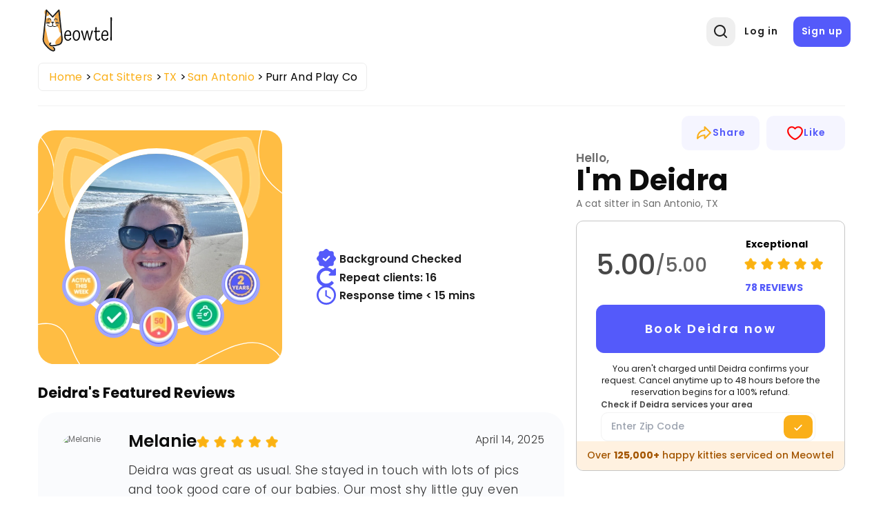

--- FILE ---
content_type: text/html; charset=UTF-8
request_url: https://meowtel.com/cat-sitters/TX/san-antonio/deidra-s-cat-care?source=suggestions
body_size: 76726
content:
<!DOCTYPE html>
<html lang="en">
  <head>
      <meta charset="UTF-8">
      <meta name="viewport" content="width=device-width, initial-scale=1, maximum-scale=1">
      <title>Purr And Play Co | Cat Sitter in San Antonio, TX | Meowtel</title>
                    <meta name="title"  content="Purr And Play Co | Cat Sitter in San Antonio, TX | Meowtel">
              <meta  property="og:title" content="Purr And Play Co | Cat Sitter in San Antonio, TX | Meowtel">
              <meta name="description"  content="I have 4 indoor cats, and they are my babies. It’s hard to find someone to watch them that I trust. I rescued a sibling duo - Hank &amp; June from Helot...">
              <meta  property="og:description" content="I have 4 indoor cats, and they are my babies. It’s hard to find someone to watch them that I trust. I rescued a sibling duo - Hank &amp; June from Helot...">
              <meta  property="og:image" content="https://sitter-images.meowtel.com/profilepic-854d08691a277882f5a53d8ae0063132-676a364b93f73-f747c00d42cc4ae838361a7f2d098698.jpg">
              <meta  property="og:url" content="https://meowtel.com/cat-sitters/TX/san-antonio/deidra-s-cat-care">
            
              <link rel="canonical" href="https://meowtel.com/cat-sitters/TX/san-antonio/deidra-s-cat-care">
      
      <script>
        window.app = {
          ...{"is_logged_in":false,"config":{"environment":"prod","x_api_key":"WEB-DEV-95JS-WE64","sentry_url":"https:\/\/js.sentry-cdn.com\/9ed3b4036f3ba577131b20061a2921e3.min.js","bing_ads_id":"56014627","pixel_id":"139016240286793","gtm_id":"GTM-W3TBXNX","ws_url":"https:\/\/meowtel.com","maps_url":"https:\/\/sitter-maps.meowtel.com","posthog_api_key":"phc_P37rL1sY0L9rkxy6boq0gZXIbSX0g7Vk5Mz8A21TQ5C","turnstile":{"site_key":"0x4AAAAAAABl3Ob_DlgExd2C","dev_site_key":"1x00000000000000000000AA"},"checkout":{"public_key":"pk_vxof5mqv3hir42vvvvfp53adeiu","is_sandbox":false,"api_url":"https:\/\/api.checkout.com"},"google":{"client_id":"306799480090-9d9fai1ppatqrshg343l2t9doqs4itra.apps.googleusercontent.com"},"smarty_api_key":195857804250679799,"mapbox":{"base_url":"https:\/\/api.mapbox.com\/styles\/v1\/mapbox\/streets-v12\/static\/pin-s+e60000","address_api_key":"pk.eyJ1IjoiYnJ1bm80MiIsImEiOiJjbHhidHlxd28zaGdnMmtwb2I5dmZ3dmx5In0.v1gWRXeOa4T1A755sKMhog"},"tomtom_api_key":"pyB5d2HJM2bgOLEa6VWkLn9nf0AYTodV"}},
        };
      </script>

      <script defer src="/dist/js/events-factory.L6L5ZF3I.js"></script>
      <script defer src="/dist/js/bing-ads.R7EDB2L6.js"></script>
      <script defer src="/dist/js/facebook-pixel.AH3TJ4LU.js"></script>
      <script defer src="/dist/js/events-tracking.S7632UDL.js"></script>

      <script>
      const params = new Proxy(new URLSearchParams(window.location.search), {
        get: (searchParams, prop) => searchParams.get(prop),
      });

      // Section to catch params ad_source
      if (params && typeof params !== "undefined") {
        if (params.cc && typeof params.cc !== "undefined") {
          localStorage.setItem("ad_campaign", params.cc);
        }

        if (params.cc && typeof params.cs !== "undefined") {
          localStorage.setItem("ad_source", params.cs);
        }
      }
      </script>

              <!-- Google Tag Manager -->
        <link rel="preconnect" href="https://www.googletagmanager.com">
        <script>(function(w,d,s,l,i){w[l]=w[l]||[];w[l].push({'gtm.start':
        new Date().getTime(),event:'gtm.js'});var f=d.getElementsByTagName(s)[0],
        j=d.createElement(s),dl=l!='dataLayer'?'&l='+l:'';j.async=true;j.src=
        'https://www.googletagmanager.com/gtm.js?id='+i+dl;f.parentNode.insertBefore(j,f);
        })(window,document,'script','dataLayer',window.app.config.gtm_id);</script>
        <!-- End Google Tag Manager -->
      
                        <script type="application/ld+json">{"@context":"https:\/\/schema.org\/","@id":"https:\/\/meowtel.com\/cat-sitters\/TX\/san-antonio\/deidra-s-cat-care#organization","@type":"LocalBusiness","description":"I have 4 indoor cats, and they are my babies. It\u2019s hard to find someone to watch them that I trust. I rescued a sibling duo - Hank & June from Helot...","image":"https:\/\/sitter-images.meowtel.com\/profilepic-854d08691a277882f5a53d8ae0063132-676a364b93f73-f747c00d42cc4ae838361a7f2d098698.jpg","name":"Purr And Play Co","url":"https:\/\/meowtel.com\/cat-sitters\/TX\/san-antonio\/deidra-s-cat-care","keywords":"Cat sitting services, In-home cat sitting, Background-checked cat sitters, Reviewed cat sitters, Cat sitting near me","areaServed":[{"@type":"State","name":"Texas"},{"@type":"City","name":"Helotes"},{"@type":"City","name":"San Antonio"},{"@type":"City","name":"Boerne"},{"@type":"City","name":"Castroville"},{"@type":"City","name":"Mico"},{"@type":"City","name":"Pipe Creek"},{"@type":"City","name":"Rio Medina"},{"@type":"City","name":"Bulverde"},{"@type":"City","name":"San Antonio"}],"hasOfferCatalog":{"@type":"OfferCatalog","name":"Cat Sitting Services Catalog","itemListElement":[{"@type":"ListItem","name":"Litter box cleaning"},{"@type":"ListItem","name":"Feeding"},{"@type":"ListItem","name":"Water refresh"},{"@type":"ListItem","name":"A text update with at least 1 photo"},{"@type":"ListItem","name":"Playtime and belly rubs"}]},"address":{"@type":"PostalAddress","addressLocality":"San Antonio","addressRegion":"TX","postalCode":"78254","addressCountry":"US"},"aggregateRating":{"@type":"AggregateRating","ratingValue":"5.00","reviewCount":78,"bestRating":5,"worstRating":1},"review":[{"@type":"Review","name":"Review Item","image":"https:\/\/user-images.meowtel.com\/profilepic-3c2abac6406f48d95340f7883b175e05-67cba215b1a37-d07e624374d219cb7ffa5defd934b971.jpg","reviewBody":"Deidra was great as usual. She stayed in touch with lots of pics and took good care of our babies. Our most shy little guy even came out to get some love and play with his bubbles, which was very surprising.","datePublished":"2025-04-14PDT10:12:10","itemReviewed":{"@type":"LocalBusiness","@id":"https:\/\/meowtel.com\/cat-sitters\/TX\/san-antonio\/deidra-s-cat-care#organization","name":"Purr And Play Co","url":"https:\/\/meowtel.com\/cat-sitters\/TX\/san-antonio\/deidra-s-cat-care","address":{"@type":"PostalAddress","addressLocality":"San Antonio","addressRegion":"TX","postalCode":"78254","addressCountry":{"@type":"Country","name":"US"}}},"reviewRating":{"@type":"Rating","ratingValue":5,"bestRating":5,"worstRating":1},"author":{"@type":"Person","name":"Melanie"}},{"@type":"Review","name":"Review Item","image":"https:\/\/user-images.meowtel.com\/default.jpg","reviewBody":"If you are at all hesitant about using Meowtel, Deidra will put your mind at rest.  She is outstanding, from our meet and greet before our booking, throughout and after.  I thought no one could take care of my pampered boys as well as I could but I was wrong, Deidra will love on and care for your pets like they are her own.  My two aren\u2019t the easiest, one is shy and often makes a mess outside his box, the other takes medication, Deidra handled it all like a champ.  Super respectful of our home, making sure alarms were always set, messes were cleaned, and daily photos and updates, Deidra really goes above and beyond, she\u2019s like a Mary Poppins for your kitties, I hope she\u2019ll be our cat sitter furrever!!  I really can\u2019t say enough good things, so I\u2019ll leave it to the boys \u201cWe love you Auntie Deidra\u201d","datePublished":"2024-06-23PDT07:24:08","itemReviewed":{"@type":"LocalBusiness","@id":"https:\/\/meowtel.com\/cat-sitters\/TX\/san-antonio\/deidra-s-cat-care#organization","name":"Purr And Play Co","url":"https:\/\/meowtel.com\/cat-sitters\/TX\/san-antonio\/deidra-s-cat-care","address":{"@type":"PostalAddress","addressLocality":"San Antonio","addressRegion":"TX","postalCode":"78254","addressCountry":{"@type":"Country","name":"US"}}},"reviewRating":{"@type":"Rating","ratingValue":5,"bestRating":5,"worstRating":1},"author":{"@type":"Person","name":"Barbara"}},{"@type":"Review","name":"Review Item","image":"https:\/\/user-images.meowtel.com\/profilepic-91e303519de4444c6501b579735192e5-6668ccd6c38e0-4313e11d8312bd9afc5cee0afcf89051.jpg","reviewBody":"Deidra was amazing. From the minute we met her at the meet and greet, all the way through our reservation. She was great with our kitties, and even got our extremely shy, skittish kitten out playing and taking treats. He even seems less skittish with us now. Deidra went way above and beyond, even taking care of some household tasks that were neither required of or asked of her, but were needed and very much appreciated. Thank you Deidra, we really appreciate everything you did!! We will definitely use Meowtel again, and specifically Deidra if she is available!","datePublished":"2024-07-16PDT11:25:40","itemReviewed":{"@type":"LocalBusiness","@id":"https:\/\/meowtel.com\/cat-sitters\/TX\/san-antonio\/deidra-s-cat-care#organization","name":"Purr And Play Co","url":"https:\/\/meowtel.com\/cat-sitters\/TX\/san-antonio\/deidra-s-cat-care","address":{"@type":"PostalAddress","addressLocality":"San Antonio","addressRegion":"TX","postalCode":"78254","addressCountry":{"@type":"Country","name":"US"}}},"reviewRating":{"@type":"Rating","ratingValue":5,"bestRating":5,"worstRating":1},"author":{"@type":"Person","name":"Melanie"}},{"@type":"Review","name":"Review Item","image":"https:\/\/user-images.meowtel.com\/default.jpg","reviewBody":"Deidra is the absolute best!  she cared for my two senior cats for 7 days and was always prompt and delivered above and beyond care for the cats. I have partnered with Deidra numerous times and will continue to do so. She treats them as if they were her own and she updated at each visit along with pictures and a detailed report on the cats. I relaxed even more on vacation knowing that Deidra was here to take care of my cats!","datePublished":"2024-12-29PST11:56:11","itemReviewed":{"@type":"LocalBusiness","@id":"https:\/\/meowtel.com\/cat-sitters\/TX\/san-antonio\/deidra-s-cat-care#organization","name":"Purr And Play Co","url":"https:\/\/meowtel.com\/cat-sitters\/TX\/san-antonio\/deidra-s-cat-care","address":{"@type":"PostalAddress","addressLocality":"San Antonio","addressRegion":"TX","postalCode":"78254","addressCountry":{"@type":"Country","name":"US"}}},"reviewRating":{"@type":"Rating","ratingValue":5,"bestRating":5,"worstRating":1},"author":{"@type":"Person","name":"Dan"}},{"@type":"Review","name":"Review Item","image":"https:\/\/user-images.meowtel.com\/profilepic-078627531443f2b150896523bf9cd8f2-67226dc435355-049178204e27fc9415e76e9454ca3536.jpg","reviewBody":"Deidra is an amazing caretaker!  Even our super-skittish cat came out to her, and he's scared of everyone!  I had absolutely no worries or stress knowing that she was caring for our four cats.","datePublished":"2024-10-30PDT10:25:24","itemReviewed":{"@type":"LocalBusiness","@id":"https:\/\/meowtel.com\/cat-sitters\/TX\/san-antonio\/deidra-s-cat-care#organization","name":"Purr And Play Co","url":"https:\/\/meowtel.com\/cat-sitters\/TX\/san-antonio\/deidra-s-cat-care","address":{"@type":"PostalAddress","addressLocality":"San Antonio","addressRegion":"TX","postalCode":"78254","addressCountry":{"@type":"Country","name":"US"}}},"reviewRating":{"@type":"Rating","ratingValue":5,"bestRating":5,"worstRating":1},"author":{"@type":"Person","name":"Oksana"}},{"@type":"Review","name":"Review Item","image":"https:\/\/user-images.meowtel.com\/default.jpg","reviewBody":"Deidra is great, giving detailed updates about food, water, litter box, and play time daily.  Olivia has no qualms about demanding attention from her, whether pets, meows, or playtime.","datePublished":"2024-09-20PDT19:00:19","itemReviewed":{"@type":"LocalBusiness","@id":"https:\/\/meowtel.com\/cat-sitters\/TX\/san-antonio\/deidra-s-cat-care#organization","name":"Purr And Play Co","url":"https:\/\/meowtel.com\/cat-sitters\/TX\/san-antonio\/deidra-s-cat-care","address":{"@type":"PostalAddress","addressLocality":"San Antonio","addressRegion":"TX","postalCode":"78254","addressCountry":{"@type":"Country","name":"US"}}},"reviewRating":{"@type":"Rating","ratingValue":5,"bestRating":5,"worstRating":1},"author":{"@type":"Person","name":"Bethany"}},{"@type":"Review","name":"Review Item","image":"https:\/\/user-images.meowtel.com\/profilepic-1bf69579f9787239bb8ca2868f2f1352-65a2efce3564c-2d8ec0e9b83123d1459aee81b78d3ee7.jpg","reviewBody":"Deidra is one of the best cat sitters out here. Took care of my cats as if they were her own and took great pictures of them!","datePublished":"2024-04-22PDT17:49:08","itemReviewed":{"@type":"LocalBusiness","@id":"https:\/\/meowtel.com\/cat-sitters\/TX\/san-antonio\/deidra-s-cat-care#organization","name":"Purr And Play Co","url":"https:\/\/meowtel.com\/cat-sitters\/TX\/san-antonio\/deidra-s-cat-care","address":{"@type":"PostalAddress","addressLocality":"San Antonio","addressRegion":"TX","postalCode":"78254","addressCountry":{"@type":"Country","name":"US"}}},"reviewRating":{"@type":"Rating","ratingValue":5,"bestRating":5,"worstRating":1},"author":{"@type":"Person","name":"Stewart"}},{"@type":"Review","name":"Review Item","image":"https:\/\/user-images.meowtel.com\/default.jpg","reviewBody":"We love Deidra so much. She always goes above and beyond and takes care of our baby like she was hers. I never have to worry about my kitty's stress level because I know she loves Deidra even more than she loves me. She always leaves my house cleaner than I left it and keeps me 100 percent in the loop.The peace of mind she gives us is truly priceless.","datePublished":"2024-06-01PDT20:41:27","itemReviewed":{"@type":"LocalBusiness","@id":"https:\/\/meowtel.com\/cat-sitters\/TX\/san-antonio\/deidra-s-cat-care#organization","name":"Purr And Play Co","url":"https:\/\/meowtel.com\/cat-sitters\/TX\/san-antonio\/deidra-s-cat-care","address":{"@type":"PostalAddress","addressLocality":"San Antonio","addressRegion":"TX","postalCode":"78254","addressCountry":{"@type":"Country","name":"US"}}},"reviewRating":{"@type":"Rating","ratingValue":5,"bestRating":5,"worstRating":1},"author":{"@type":"Person","name":"Stephanie"}},{"@type":"Review","name":"Review Item","image":"https:\/\/user-images.meowtel.com\/default.jpg","reviewBody":"Deidra is a wonderful cat sitter!!! I was a nervous cat momma leaving my kitties in a new house this year, but I knew they were in good hands with Deidra. On top of that, my babies are shy, but they started to warm to her near the end of my trip. She took such great care of my babies and my house- she sent me updates ad pics every day! She was even able to get pics of my shy boy, which eased my mind while I was away. Absolutely would recommend!!!","datePublished":"2024-01-01PST06:33:21","itemReviewed":{"@type":"LocalBusiness","@id":"https:\/\/meowtel.com\/cat-sitters\/TX\/san-antonio\/deidra-s-cat-care#organization","name":"Purr And Play Co","url":"https:\/\/meowtel.com\/cat-sitters\/TX\/san-antonio\/deidra-s-cat-care","address":{"@type":"PostalAddress","addressLocality":"San Antonio","addressRegion":"TX","postalCode":"78254","addressCountry":{"@type":"Country","name":"US"}}},"reviewRating":{"@type":"Rating","ratingValue":5,"bestRating":5,"worstRating":1},"author":{"@type":"Person","name":"Jessica"}},{"@type":"Review","name":"Review Item","image":"https:\/\/user-images.meowtel.com\/default.jpg","reviewBody":"She was awesome with out 2 cats while we flew back to visit family in Florida! They both loved having her over and we were so happy for the updates!","datePublished":"2024-05-13PDT18:45:35","itemReviewed":{"@type":"LocalBusiness","@id":"https:\/\/meowtel.com\/cat-sitters\/TX\/san-antonio\/deidra-s-cat-care#organization","name":"Purr And Play Co","url":"https:\/\/meowtel.com\/cat-sitters\/TX\/san-antonio\/deidra-s-cat-care","address":{"@type":"PostalAddress","addressLocality":"San Antonio","addressRegion":"TX","postalCode":"78254","addressCountry":{"@type":"Country","name":"US"}}},"reviewRating":{"@type":"Rating","ratingValue":5,"bestRating":5,"worstRating":1},"author":{"@type":"Person","name":"Jacqueline"}},{"@type":"Review","name":"Review Item","image":"https:\/\/user-images.meowtel.com\/profilepic-8a1ebc2fbc58da1bae21a39d230b346d-66ac468e9f085-2d5bbd83132aebc17ee7184a6d36eaff.jpg","reviewBody":"Deidre went over and above this visit and it was surely appreciated.  I had to go home for a funeral and she helped me with the kitties and a few extras so I didn't have to worry or come home to a lot of work when I got back.  She even came the weekend before while she was sick as a favor to me at the last moment.  She's always going above and beyond and my kitties love her!","datePublished":"2025-01-27PST07:54:51","itemReviewed":{"@type":"LocalBusiness","@id":"https:\/\/meowtel.com\/cat-sitters\/TX\/san-antonio\/deidra-s-cat-care#organization","name":"Purr And Play Co","url":"https:\/\/meowtel.com\/cat-sitters\/TX\/san-antonio\/deidra-s-cat-care","address":{"@type":"PostalAddress","addressLocality":"San Antonio","addressRegion":"TX","postalCode":"78254","addressCountry":{"@type":"Country","name":"US"}}},"reviewRating":{"@type":"Rating","ratingValue":5,"bestRating":5,"worstRating":1},"author":{"@type":"Person","name":"Michelle"}},{"@type":"Review","name":"Review Item","image":"https:\/\/user-images.meowtel.com\/profilepic-8a1ebc2fbc58da1bae21a39d230b346d-66ac468e9f085-2d5bbd83132aebc17ee7184a6d36eaff.jpg","reviewBody":"Deidre always does a great job and goes above and beyond.  she's even been helping with the kitty medication for my older cats.  love her!","datePublished":"2024-12-01PST07:35:21","itemReviewed":{"@type":"LocalBusiness","@id":"https:\/\/meowtel.com\/cat-sitters\/TX\/san-antonio\/deidra-s-cat-care#organization","name":"Purr And Play Co","url":"https:\/\/meowtel.com\/cat-sitters\/TX\/san-antonio\/deidra-s-cat-care","address":{"@type":"PostalAddress","addressLocality":"San Antonio","addressRegion":"TX","postalCode":"78254","addressCountry":{"@type":"Country","name":"US"}}},"reviewRating":{"@type":"Rating","ratingValue":5,"bestRating":5,"worstRating":1},"author":{"@type":"Person","name":"Michelle"}},{"@type":"Review","name":"Review Item","image":"https:\/\/user-images.meowtel.com\/profilepic-ff04617cf478b1b5f8324c054cb74178-66d94cda47dd0-ec95d277300e1fc31cf9ebb19402836f.jpg","reviewBody":"Great comms and pics from Deidra to show her care and affection for our home bound cat. Repeat customers as she is consistent, caring and communicative.","datePublished":"2025-05-05PDT18:43:08","itemReviewed":{"@type":"LocalBusiness","@id":"https:\/\/meowtel.com\/cat-sitters\/TX\/san-antonio\/deidra-s-cat-care#organization","name":"Purr And Play Co","url":"https:\/\/meowtel.com\/cat-sitters\/TX\/san-antonio\/deidra-s-cat-care","address":{"@type":"PostalAddress","addressLocality":"San Antonio","addressRegion":"TX","postalCode":"78254","addressCountry":{"@type":"Country","name":"US"}}},"reviewRating":{"@type":"Rating","ratingValue":5,"bestRating":5,"worstRating":1},"author":{"@type":"Person","name":"Stewart"}},{"@type":"Review","name":"Review Item","image":"https:\/\/user-images.meowtel.com\/default.jpg","reviewBody":"Deidra once again looked after my boys like they are her own.  She knows their habits (good and bad) and I never have to worry about them while I\u2019m out of town. They are pampered and showered with love while I\u2019m gone.","datePublished":"2024-09-04PDT08:25:15","itemReviewed":{"@type":"LocalBusiness","@id":"https:\/\/meowtel.com\/cat-sitters\/TX\/san-antonio\/deidra-s-cat-care#organization","name":"Purr And Play Co","url":"https:\/\/meowtel.com\/cat-sitters\/TX\/san-antonio\/deidra-s-cat-care","address":{"@type":"PostalAddress","addressLocality":"San Antonio","addressRegion":"TX","postalCode":"78254","addressCountry":{"@type":"Country","name":"US"}}},"reviewRating":{"@type":"Rating","ratingValue":5,"bestRating":5,"worstRating":1},"author":{"@type":"Person","name":"Barbara"}},{"@type":"Review","name":"Review Item","image":"https:\/\/user-images.meowtel.com\/profilepic-2b2a638e7bac01323d35a85110b1f881-664c8c5b2195b-7a3dad165a3fa80fb8ec2e556a191b9a.jpg","reviewBody":"The reservation process couldn\u2019t have been smoother especially with a quick turnaround for the appointment. Deidra was available the same day for a meet n greet.","datePublished":"2024-05-30PDT08:38:51","itemReviewed":{"@type":"LocalBusiness","@id":"https:\/\/meowtel.com\/cat-sitters\/TX\/san-antonio\/deidra-s-cat-care#organization","name":"Purr And Play Co","url":"https:\/\/meowtel.com\/cat-sitters\/TX\/san-antonio\/deidra-s-cat-care","address":{"@type":"PostalAddress","addressLocality":"San Antonio","addressRegion":"TX","postalCode":"78254","addressCountry":{"@type":"Country","name":"US"}}},"reviewRating":{"@type":"Rating","ratingValue":5,"bestRating":5,"worstRating":1},"author":{"@type":"Person","name":"Erin"}},{"@type":"Review","name":"Review Item","image":"https:\/\/user-images.meowtel.com\/profilepic-ff04617cf478b1b5f8324c054cb74178-66d94cda47dd0-ec95d277300e1fc31cf9ebb19402836f.jpg","reviewBody":"Deidra is reliable, communicative and caring. We are repeat customers as she took the time to create a bond with our regal cat.","datePublished":"2025-04-24PDT08:47:46","itemReviewed":{"@type":"LocalBusiness","@id":"https:\/\/meowtel.com\/cat-sitters\/TX\/san-antonio\/deidra-s-cat-care#organization","name":"Purr And Play Co","url":"https:\/\/meowtel.com\/cat-sitters\/TX\/san-antonio\/deidra-s-cat-care","address":{"@type":"PostalAddress","addressLocality":"San Antonio","addressRegion":"TX","postalCode":"78254","addressCountry":{"@type":"Country","name":"US"}}},"reviewRating":{"@type":"Rating","ratingValue":5,"bestRating":5,"worstRating":1},"author":{"@type":"Person","name":"Stewart"}},{"@type":"Review","name":"Review Item","image":"https:\/\/user-images.meowtel.com\/default.jpg","reviewBody":"Deidra did an excellent job taking care of my two senior cats!  She went above and beyond my expectations. She gave us true peace of mind while we were on vacation. She truly cares and takes pride in her responsibility for caring for my cats.","datePublished":"2024-04-09PDT18:01:07","itemReviewed":{"@type":"LocalBusiness","@id":"https:\/\/meowtel.com\/cat-sitters\/TX\/san-antonio\/deidra-s-cat-care#organization","name":"Purr And Play Co","url":"https:\/\/meowtel.com\/cat-sitters\/TX\/san-antonio\/deidra-s-cat-care","address":{"@type":"PostalAddress","addressLocality":"San Antonio","addressRegion":"TX","postalCode":"78254","addressCountry":{"@type":"Country","name":"US"}}},"reviewRating":{"@type":"Rating","ratingValue":5,"bestRating":5,"worstRating":1},"author":{"@type":"Person","name":"Dan"}},{"@type":"Review","name":"Review Item","image":"https:\/\/user-images.meowtel.com\/default.jpg","reviewBody":"Deidra is AWESOME. She was so accommodating and made me feel completely at ease. You can tell immediately she is passionate about pets and takes her responsibilities seriously. Not only did she come over on a major holiday but she also went above and beyond, helping me with tasks I wouldn't have even asked her to do, like bringing in my trashcan from the street. Plus, my extremely independent cat cuddled right up to her. I would 100% recommend her to anyone who wants peace of mind when they are away from their fur babies.","datePublished":"2023-11-24PST13:12:38","itemReviewed":{"@type":"LocalBusiness","@id":"https:\/\/meowtel.com\/cat-sitters\/TX\/san-antonio\/deidra-s-cat-care#organization","name":"Purr And Play Co","url":"https:\/\/meowtel.com\/cat-sitters\/TX\/san-antonio\/deidra-s-cat-care","address":{"@type":"PostalAddress","addressLocality":"San Antonio","addressRegion":"TX","postalCode":"78254","addressCountry":{"@type":"Country","name":"US"}}},"reviewRating":{"@type":"Rating","ratingValue":5,"bestRating":5,"worstRating":1},"author":{"@type":"Person","name":"Stephanie"}},{"@type":"Review","name":"Review Item","image":"https:\/\/user-images.meowtel.com\/profilepic-6604764d5a619e9556a2e1fe418f39ee-6743adf600845-5fd9206b24f60d4623e9b408bebff753.jpg","reviewBody":"Took great care, sent pics, no issues at all. Will book again!","datePublished":"2025-03-15PDT08:17:31","itemReviewed":{"@type":"LocalBusiness","@id":"https:\/\/meowtel.com\/cat-sitters\/TX\/san-antonio\/deidra-s-cat-care#organization","name":"Purr And Play Co","url":"https:\/\/meowtel.com\/cat-sitters\/TX\/san-antonio\/deidra-s-cat-care","address":{"@type":"PostalAddress","addressLocality":"San Antonio","addressRegion":"TX","postalCode":"78254","addressCountry":{"@type":"Country","name":"US"}}},"reviewRating":{"@type":"Rating","ratingValue":5,"bestRating":5,"worstRating":1},"author":{"@type":"Person","name":"Katy"}},{"@type":"Review","name":"Review Item","image":"https:\/\/user-images.meowtel.com\/profilepic-ff04617cf478b1b5f8324c054cb74178-66d94cda47dd0-ec95d277300e1fc31cf9ebb19402836f.jpg","reviewBody":"Superb service that we've come to appreciate. Repeat customer's.","datePublished":"2025-07-26PDT07:27:43","itemReviewed":{"@type":"LocalBusiness","@id":"https:\/\/meowtel.com\/cat-sitters\/TX\/san-antonio\/deidra-s-cat-care#organization","name":"Purr And Play Co","url":"https:\/\/meowtel.com\/cat-sitters\/TX\/san-antonio\/deidra-s-cat-care","address":{"@type":"PostalAddress","addressLocality":"San Antonio","addressRegion":"TX","postalCode":"78254","addressCountry":{"@type":"Country","name":"US"}}},"reviewRating":{"@type":"Rating","ratingValue":5,"bestRating":5,"worstRating":1},"author":{"@type":"Person","name":"Stewart"}},{"@type":"Review","name":"Review Item","image":"https:\/\/user-images.meowtel.com\/profilepic-bdb2ee7f0305a6ccb5242807de6b82b9-6514e5aa32cad-5675d7952ba14af707e682976bb05360.jpg","reviewBody":"","datePublished":"2025-07-18PDT15:33:12","itemReviewed":{"@type":"LocalBusiness","@id":"https:\/\/meowtel.com\/cat-sitters\/TX\/san-antonio\/deidra-s-cat-care#organization","name":"Purr And Play Co","url":"https:\/\/meowtel.com\/cat-sitters\/TX\/san-antonio\/deidra-s-cat-care","address":{"@type":"PostalAddress","addressLocality":"San Antonio","addressRegion":"TX","postalCode":"78254","addressCountry":{"@type":"Country","name":"US"}}},"reviewRating":{"@type":"Rating","ratingValue":5,"bestRating":5,"worstRating":1},"author":{"@type":"Person","name":"Valentina"}},{"@type":"Review","name":"Review Item","image":"https:\/\/user-images.meowtel.com\/default.jpg","reviewBody":"Deidra takes such good care of my cat that I never have to worry when I'm away from home.","datePublished":"2025-06-23PDT12:40:41","itemReviewed":{"@type":"LocalBusiness","@id":"https:\/\/meowtel.com\/cat-sitters\/TX\/san-antonio\/deidra-s-cat-care#organization","name":"Purr And Play Co","url":"https:\/\/meowtel.com\/cat-sitters\/TX\/san-antonio\/deidra-s-cat-care","address":{"@type":"PostalAddress","addressLocality":"San Antonio","addressRegion":"TX","postalCode":"78254","addressCountry":{"@type":"Country","name":"US"}}},"reviewRating":{"@type":"Rating","ratingValue":5,"bestRating":5,"worstRating":1},"author":{"@type":"Person","name":"Hunter"}},{"@type":"Review","name":"Review Item","image":"https:\/\/user-images.meowtel.com\/profilepic-ff04617cf478b1b5f8324c054cb74178-66d94cda47dd0-ec95d277300e1fc31cf9ebb19402836f.jpg","reviewBody":"","datePublished":"2025-06-22PDT16:50:07","itemReviewed":{"@type":"LocalBusiness","@id":"https:\/\/meowtel.com\/cat-sitters\/TX\/san-antonio\/deidra-s-cat-care#organization","name":"Purr And Play Co","url":"https:\/\/meowtel.com\/cat-sitters\/TX\/san-antonio\/deidra-s-cat-care","address":{"@type":"PostalAddress","addressLocality":"San Antonio","addressRegion":"TX","postalCode":"78254","addressCountry":{"@type":"Country","name":"US"}}},"reviewRating":{"@type":"Rating","ratingValue":5,"bestRating":5,"worstRating":1},"author":{"@type":"Person","name":"Stewart"}},{"@type":"Review","name":"Review Item","image":"https:\/\/user-images.meowtel.com\/default.jpg","reviewBody":"Deidra was perfect as always.  My two cats love her and are much happier at home than in pet boarding.  Deidra goes that extra mile to make sure we have no worries when we are away from home.","datePublished":"2025-06-10PDT19:45:52","itemReviewed":{"@type":"LocalBusiness","@id":"https:\/\/meowtel.com\/cat-sitters\/TX\/san-antonio\/deidra-s-cat-care#organization","name":"Purr And Play Co","url":"https:\/\/meowtel.com\/cat-sitters\/TX\/san-antonio\/deidra-s-cat-care","address":{"@type":"PostalAddress","addressLocality":"San Antonio","addressRegion":"TX","postalCode":"78254","addressCountry":{"@type":"Country","name":"US"}}},"reviewRating":{"@type":"Rating","ratingValue":5,"bestRating":5,"worstRating":1},"author":{"@type":"Person","name":"Barbara"}},{"@type":"Review","name":"Review Item","image":"https:\/\/user-images.meowtel.com\/default.jpg","reviewBody":"","datePublished":"2025-05-19PDT08:20:26","itemReviewed":{"@type":"LocalBusiness","@id":"https:\/\/meowtel.com\/cat-sitters\/TX\/san-antonio\/deidra-s-cat-care#organization","name":"Purr And Play Co","url":"https:\/\/meowtel.com\/cat-sitters\/TX\/san-antonio\/deidra-s-cat-care","address":{"@type":"PostalAddress","addressLocality":"San Antonio","addressRegion":"TX","postalCode":"78254","addressCountry":{"@type":"Country","name":"US"}}},"reviewRating":{"@type":"Rating","ratingValue":5,"bestRating":5,"worstRating":1},"author":{"@type":"Person","name":"Sheri"}},{"@type":"Review","name":"Review Item","image":"https:\/\/user-images.meowtel.com\/default.jpg","reviewBody":"Deidra is a cat whisperer\u2026she is superior at what she does!!","datePublished":"2025-04-29PDT08:09:12","itemReviewed":{"@type":"LocalBusiness","@id":"https:\/\/meowtel.com\/cat-sitters\/TX\/san-antonio\/deidra-s-cat-care#organization","name":"Purr And Play Co","url":"https:\/\/meowtel.com\/cat-sitters\/TX\/san-antonio\/deidra-s-cat-care","address":{"@type":"PostalAddress","addressLocality":"San Antonio","addressRegion":"TX","postalCode":"78254","addressCountry":{"@type":"Country","name":"US"}}},"reviewRating":{"@type":"Rating","ratingValue":5,"bestRating":5,"worstRating":1},"author":{"@type":"Person","name":"Sheri"}},{"@type":"Review","name":"Review Item","image":"https:\/\/user-images.meowtel.com\/profilepic-8a1ebc2fbc58da1bae21a39d230b346d-66ac468e9f085-2d5bbd83132aebc17ee7184a6d36eaff.jpg","reviewBody":"","datePublished":"2025-04-23PDT09:05:36","itemReviewed":{"@type":"LocalBusiness","@id":"https:\/\/meowtel.com\/cat-sitters\/TX\/san-antonio\/deidra-s-cat-care#organization","name":"Purr And Play Co","url":"https:\/\/meowtel.com\/cat-sitters\/TX\/san-antonio\/deidra-s-cat-care","address":{"@type":"PostalAddress","addressLocality":"San Antonio","addressRegion":"TX","postalCode":"78254","addressCountry":{"@type":"Country","name":"US"}}},"reviewRating":{"@type":"Rating","ratingValue":5,"bestRating":5,"worstRating":1},"author":{"@type":"Person","name":"Michelle"}},{"@type":"Review","name":"Review Item","image":"https:\/\/user-images.meowtel.com\/profilepic-8a1ebc2fbc58da1bae21a39d230b346d-66ac468e9f085-2d5bbd83132aebc17ee7184a6d36eaff.jpg","reviewBody":"","datePublished":"2025-04-14PDT04:35:10","itemReviewed":{"@type":"LocalBusiness","@id":"https:\/\/meowtel.com\/cat-sitters\/TX\/san-antonio\/deidra-s-cat-care#organization","name":"Purr And Play Co","url":"https:\/\/meowtel.com\/cat-sitters\/TX\/san-antonio\/deidra-s-cat-care","address":{"@type":"PostalAddress","addressLocality":"San Antonio","addressRegion":"TX","postalCode":"78254","addressCountry":{"@type":"Country","name":"US"}}},"reviewRating":{"@type":"Rating","ratingValue":5,"bestRating":5,"worstRating":1},"author":{"@type":"Person","name":"Michelle"}},{"@type":"Review","name":"Review Item","image":"https:\/\/user-images.meowtel.com\/default.jpg","reviewBody":"Deidra is the BEST cat aregiver I have ever experienced!  Would not want anyone else caring for my Pinkers!","datePublished":"2025-04-13PDT03:42:48","itemReviewed":{"@type":"LocalBusiness","@id":"https:\/\/meowtel.com\/cat-sitters\/TX\/san-antonio\/deidra-s-cat-care#organization","name":"Purr And Play Co","url":"https:\/\/meowtel.com\/cat-sitters\/TX\/san-antonio\/deidra-s-cat-care","address":{"@type":"PostalAddress","addressLocality":"San Antonio","addressRegion":"TX","postalCode":"78254","addressCountry":{"@type":"Country","name":"US"}}},"reviewRating":{"@type":"Rating","ratingValue":5,"bestRating":5,"worstRating":1},"author":{"@type":"Person","name":"Sheri"}},{"@type":"Review","name":"Review Item","image":"https:\/\/user-images.meowtel.com\/profilepic-8a1ebc2fbc58da1bae21a39d230b346d-66ac468e9f085-2d5bbd83132aebc17ee7184a6d36eaff.jpg","reviewBody":"As always, the kitties are super happy to see her and I can go on vacation with out any hesitation or worries.","datePublished":"2025-04-07PDT08:02:03","itemReviewed":{"@type":"LocalBusiness","@id":"https:\/\/meowtel.com\/cat-sitters\/TX\/san-antonio\/deidra-s-cat-care#organization","name":"Purr And Play Co","url":"https:\/\/meowtel.com\/cat-sitters\/TX\/san-antonio\/deidra-s-cat-care","address":{"@type":"PostalAddress","addressLocality":"San Antonio","addressRegion":"TX","postalCode":"78254","addressCountry":{"@type":"Country","name":"US"}}},"reviewRating":{"@type":"Rating","ratingValue":5,"bestRating":5,"worstRating":1},"author":{"@type":"Person","name":"Michelle"}},{"@type":"Review","name":"Review Item","image":"https:\/\/user-images.meowtel.com\/profilepic-8a1ebc2fbc58da1bae21a39d230b346d-66ac468e9f085-2d5bbd83132aebc17ee7184a6d36eaff.jpg","reviewBody":"","datePublished":"2025-03-19PDT08:03:24","itemReviewed":{"@type":"LocalBusiness","@id":"https:\/\/meowtel.com\/cat-sitters\/TX\/san-antonio\/deidra-s-cat-care#organization","name":"Purr And Play Co","url":"https:\/\/meowtel.com\/cat-sitters\/TX\/san-antonio\/deidra-s-cat-care","address":{"@type":"PostalAddress","addressLocality":"San Antonio","addressRegion":"TX","postalCode":"78254","addressCountry":{"@type":"Country","name":"US"}}},"reviewRating":{"@type":"Rating","ratingValue":5,"bestRating":5,"worstRating":1},"author":{"@type":"Person","name":"Michelle"}},{"@type":"Review","name":"Review Item","image":"https:\/\/user-images.meowtel.com\/default.jpg","reviewBody":"Deidra always provides excellent care and attention to my two senior cats and they love her too!  she goes way above and beyond to make sure they are well cared for!","datePublished":"2025-03-17PDT14:41:44","itemReviewed":{"@type":"LocalBusiness","@id":"https:\/\/meowtel.com\/cat-sitters\/TX\/san-antonio\/deidra-s-cat-care#organization","name":"Purr And Play Co","url":"https:\/\/meowtel.com\/cat-sitters\/TX\/san-antonio\/deidra-s-cat-care","address":{"@type":"PostalAddress","addressLocality":"San Antonio","addressRegion":"TX","postalCode":"78254","addressCountry":{"@type":"Country","name":"US"}}},"reviewRating":{"@type":"Rating","ratingValue":5,"bestRating":5,"worstRating":1},"author":{"@type":"Person","name":"Dan"}},{"@type":"Review","name":"Review Item","image":"https:\/\/user-images.meowtel.com\/profilepic-8a1ebc2fbc58da1bae21a39d230b346d-66ac468e9f085-2d5bbd83132aebc17ee7184a6d36eaff.jpg","reviewBody":"","datePublished":"2025-03-06PST08:29:50","itemReviewed":{"@type":"LocalBusiness","@id":"https:\/\/meowtel.com\/cat-sitters\/TX\/san-antonio\/deidra-s-cat-care#organization","name":"Purr And Play Co","url":"https:\/\/meowtel.com\/cat-sitters\/TX\/san-antonio\/deidra-s-cat-care","address":{"@type":"PostalAddress","addressLocality":"San Antonio","addressRegion":"TX","postalCode":"78254","addressCountry":{"@type":"Country","name":"US"}}},"reviewRating":{"@type":"Rating","ratingValue":5,"bestRating":5,"worstRating":1},"author":{"@type":"Person","name":"Michelle"}},{"@type":"Review","name":"Review Item","image":"https:\/\/user-images.meowtel.com\/default.jpg","reviewBody":"","datePublished":"2025-02-25PST06:30:37","itemReviewed":{"@type":"LocalBusiness","@id":"https:\/\/meowtel.com\/cat-sitters\/TX\/san-antonio\/deidra-s-cat-care#organization","name":"Purr And Play Co","url":"https:\/\/meowtel.com\/cat-sitters\/TX\/san-antonio\/deidra-s-cat-care","address":{"@type":"PostalAddress","addressLocality":"San Antonio","addressRegion":"TX","postalCode":"78254","addressCountry":{"@type":"Country","name":"US"}}},"reviewRating":{"@type":"Rating","ratingValue":5,"bestRating":5,"worstRating":1},"author":{"@type":"Person","name":"Sheri"}},{"@type":"Review","name":"Review Item","image":"https:\/\/user-images.meowtel.com\/profilepic-8a1ebc2fbc58da1bae21a39d230b346d-66ac468e9f085-2d5bbd83132aebc17ee7184a6d36eaff.jpg","reviewBody":"","datePublished":"2025-02-21PST06:02:41","itemReviewed":{"@type":"LocalBusiness","@id":"https:\/\/meowtel.com\/cat-sitters\/TX\/san-antonio\/deidra-s-cat-care#organization","name":"Purr And Play Co","url":"https:\/\/meowtel.com\/cat-sitters\/TX\/san-antonio\/deidra-s-cat-care","address":{"@type":"PostalAddress","addressLocality":"San Antonio","addressRegion":"TX","postalCode":"78254","addressCountry":{"@type":"Country","name":"US"}}},"reviewRating":{"@type":"Rating","ratingValue":5,"bestRating":5,"worstRating":1},"author":{"@type":"Person","name":"Michelle"}},{"@type":"Review","name":"Review Item","image":"https:\/\/user-images.meowtel.com\/default.jpg","reviewBody":"","datePublished":"2025-02-17PST20:02:24","itemReviewed":{"@type":"LocalBusiness","@id":"https:\/\/meowtel.com\/cat-sitters\/TX\/san-antonio\/deidra-s-cat-care#organization","name":"Purr And Play Co","url":"https:\/\/meowtel.com\/cat-sitters\/TX\/san-antonio\/deidra-s-cat-care","address":{"@type":"PostalAddress","addressLocality":"San Antonio","addressRegion":"TX","postalCode":"78254","addressCountry":{"@type":"Country","name":"US"}}},"reviewRating":{"@type":"Rating","ratingValue":5,"bestRating":5,"worstRating":1},"author":{"@type":"Person","name":"Sheri"}},{"@type":"Review","name":"Review Item","image":"https:\/\/user-images.meowtel.com\/profilepic-8a1ebc2fbc58da1bae21a39d230b346d-66ac468e9f085-2d5bbd83132aebc17ee7184a6d36eaff.jpg","reviewBody":"","datePublished":"2025-02-10PST05:01:52","itemReviewed":{"@type":"LocalBusiness","@id":"https:\/\/meowtel.com\/cat-sitters\/TX\/san-antonio\/deidra-s-cat-care#organization","name":"Purr And Play Co","url":"https:\/\/meowtel.com\/cat-sitters\/TX\/san-antonio\/deidra-s-cat-care","address":{"@type":"PostalAddress","addressLocality":"San Antonio","addressRegion":"TX","postalCode":"78254","addressCountry":{"@type":"Country","name":"US"}}},"reviewRating":{"@type":"Rating","ratingValue":5,"bestRating":5,"worstRating":1},"author":{"@type":"Person","name":"Michelle"}},{"@type":"Review","name":"Review Item","image":"https:\/\/user-images.meowtel.com\/profilepic-8a1ebc2fbc58da1bae21a39d230b346d-66ac468e9f085-2d5bbd83132aebc17ee7184a6d36eaff.jpg","reviewBody":"","datePublished":"2025-01-13PST08:03:11","itemReviewed":{"@type":"LocalBusiness","@id":"https:\/\/meowtel.com\/cat-sitters\/TX\/san-antonio\/deidra-s-cat-care#organization","name":"Purr And Play Co","url":"https:\/\/meowtel.com\/cat-sitters\/TX\/san-antonio\/deidra-s-cat-care","address":{"@type":"PostalAddress","addressLocality":"San Antonio","addressRegion":"TX","postalCode":"78254","addressCountry":{"@type":"Country","name":"US"}}},"reviewRating":{"@type":"Rating","ratingValue":5,"bestRating":5,"worstRating":1},"author":{"@type":"Person","name":"Michelle"}},{"@type":"Review","name":"Review Item","image":"https:\/\/user-images.meowtel.com\/profilepic-bdb2ee7f0305a6ccb5242807de6b82b9-6514e5aa32cad-5675d7952ba14af707e682976bb05360.jpg","reviewBody":"we are more than happy to have chosen Deidra!!! she went above and beyond with our babies and I was able to enjoy my vacation because I know they were in good hands! now that I know her, I will call her every single time will be needed because she was AMAZING!!!","datePublished":"2025-01-10PST08:16:03","itemReviewed":{"@type":"LocalBusiness","@id":"https:\/\/meowtel.com\/cat-sitters\/TX\/san-antonio\/deidra-s-cat-care#organization","name":"Purr And Play Co","url":"https:\/\/meowtel.com\/cat-sitters\/TX\/san-antonio\/deidra-s-cat-care","address":{"@type":"PostalAddress","addressLocality":"San Antonio","addressRegion":"TX","postalCode":"78254","addressCountry":{"@type":"Country","name":"US"}}},"reviewRating":{"@type":"Rating","ratingValue":5,"bestRating":5,"worstRating":1},"author":{"@type":"Person","name":"Valentina"}},{"@type":"Review","name":"Review Item","image":"https:\/\/user-images.meowtel.com\/default.jpg","reviewBody":"","datePublished":"2025-01-06PST11:21:56","itemReviewed":{"@type":"LocalBusiness","@id":"https:\/\/meowtel.com\/cat-sitters\/TX\/san-antonio\/deidra-s-cat-care#organization","name":"Purr And Play Co","url":"https:\/\/meowtel.com\/cat-sitters\/TX\/san-antonio\/deidra-s-cat-care","address":{"@type":"PostalAddress","addressLocality":"San Antonio","addressRegion":"TX","postalCode":"78254","addressCountry":{"@type":"Country","name":"US"}}},"reviewRating":{"@type":"Rating","ratingValue":5,"bestRating":5,"worstRating":1},"author":{"@type":"Person","name":"Hunter"}},{"@type":"Review","name":"Review Item","image":"https:\/\/user-images.meowtel.com\/default.jpg","reviewBody":"","datePublished":"2025-01-05PST15:19:54","itemReviewed":{"@type":"LocalBusiness","@id":"https:\/\/meowtel.com\/cat-sitters\/TX\/san-antonio\/deidra-s-cat-care#organization","name":"Purr And Play Co","url":"https:\/\/meowtel.com\/cat-sitters\/TX\/san-antonio\/deidra-s-cat-care","address":{"@type":"PostalAddress","addressLocality":"San Antonio","addressRegion":"TX","postalCode":"78254","addressCountry":{"@type":"Country","name":"US"}}},"reviewRating":{"@type":"Rating","ratingValue":5,"bestRating":5,"worstRating":1},"author":{"@type":"Person","name":"Sheri"}},{"@type":"Review","name":"Review Item","image":"https:\/\/user-images.meowtel.com\/default.jpg","reviewBody":"We love Deidra so much. She's a delight to work with and my kitty loves her so much.","datePublished":"2025-01-04PST08:09:57","itemReviewed":{"@type":"LocalBusiness","@id":"https:\/\/meowtel.com\/cat-sitters\/TX\/san-antonio\/deidra-s-cat-care#organization","name":"Purr And Play Co","url":"https:\/\/meowtel.com\/cat-sitters\/TX\/san-antonio\/deidra-s-cat-care","address":{"@type":"PostalAddress","addressLocality":"San Antonio","addressRegion":"TX","postalCode":"78254","addressCountry":{"@type":"Country","name":"US"}}},"reviewRating":{"@type":"Rating","ratingValue":5,"bestRating":5,"worstRating":1},"author":{"@type":"Person","name":"Stephanie"}},{"@type":"Review","name":"Review Item","image":"https:\/\/user-images.meowtel.com\/default.jpg","reviewBody":"","datePublished":"2024-12-29PST14:00:39","itemReviewed":{"@type":"LocalBusiness","@id":"https:\/\/meowtel.com\/cat-sitters\/TX\/san-antonio\/deidra-s-cat-care#organization","name":"Purr And Play Co","url":"https:\/\/meowtel.com\/cat-sitters\/TX\/san-antonio\/deidra-s-cat-care","address":{"@type":"PostalAddress","addressLocality":"San Antonio","addressRegion":"TX","postalCode":"78254","addressCountry":{"@type":"Country","name":"US"}}},"reviewRating":{"@type":"Rating","ratingValue":5,"bestRating":5,"worstRating":1},"author":{"@type":"Person","name":"Cynthia Cj"}},{"@type":"Review","name":"Review Item","image":"https:\/\/user-images.meowtel.com\/profilepic-8a1ebc2fbc58da1bae21a39d230b346d-66ac468e9f085-2d5bbd83132aebc17ee7184a6d36eaff.jpg","reviewBody":"","datePublished":"2024-12-29PST13:35:05","itemReviewed":{"@type":"LocalBusiness","@id":"https:\/\/meowtel.com\/cat-sitters\/TX\/san-antonio\/deidra-s-cat-care#organization","name":"Purr And Play Co","url":"https:\/\/meowtel.com\/cat-sitters\/TX\/san-antonio\/deidra-s-cat-care","address":{"@type":"PostalAddress","addressLocality":"San Antonio","addressRegion":"TX","postalCode":"78254","addressCountry":{"@type":"Country","name":"US"}}},"reviewRating":{"@type":"Rating","ratingValue":5,"bestRating":5,"worstRating":1},"author":{"@type":"Person","name":"Michelle"}},{"@type":"Review","name":"Review Item","image":"https:\/\/user-images.meowtel.com\/profilepic-8a1ebc2fbc58da1bae21a39d230b346d-66ac468e9f085-2d5bbd83132aebc17ee7184a6d36eaff.jpg","reviewBody":"","datePublished":"2024-12-26PST09:00:34","itemReviewed":{"@type":"LocalBusiness","@id":"https:\/\/meowtel.com\/cat-sitters\/TX\/san-antonio\/deidra-s-cat-care#organization","name":"Purr And Play Co","url":"https:\/\/meowtel.com\/cat-sitters\/TX\/san-antonio\/deidra-s-cat-care","address":{"@type":"PostalAddress","addressLocality":"San Antonio","addressRegion":"TX","postalCode":"78254","addressCountry":{"@type":"Country","name":"US"}}},"reviewRating":{"@type":"Rating","ratingValue":5,"bestRating":5,"worstRating":1},"author":{"@type":"Person","name":"Michelle"}},{"@type":"Review","name":"Review Item","image":"https:\/\/user-images.meowtel.com\/default.jpg","reviewBody":"Deidra is amazing, I would trust her with my boys and our home over anyone else.  I feel 100% confident knowing she is visiting.","datePublished":"2024-11-07PST07:50:51","itemReviewed":{"@type":"LocalBusiness","@id":"https:\/\/meowtel.com\/cat-sitters\/TX\/san-antonio\/deidra-s-cat-care#organization","name":"Purr And Play Co","url":"https:\/\/meowtel.com\/cat-sitters\/TX\/san-antonio\/deidra-s-cat-care","address":{"@type":"PostalAddress","addressLocality":"San Antonio","addressRegion":"TX","postalCode":"78254","addressCountry":{"@type":"Country","name":"US"}}},"reviewRating":{"@type":"Rating","ratingValue":5,"bestRating":5,"worstRating":1},"author":{"@type":"Person","name":"Barbara"}},{"@type":"Review","name":"Review Item","image":"https:\/\/user-images.meowtel.com\/profilepic-8a1ebc2fbc58da1bae21a39d230b346d-66ac468e9f085-2d5bbd83132aebc17ee7184a6d36eaff.jpg","reviewBody":"","datePublished":"2024-10-30PDT11:48:51","itemReviewed":{"@type":"LocalBusiness","@id":"https:\/\/meowtel.com\/cat-sitters\/TX\/san-antonio\/deidra-s-cat-care#organization","name":"Purr And Play Co","url":"https:\/\/meowtel.com\/cat-sitters\/TX\/san-antonio\/deidra-s-cat-care","address":{"@type":"PostalAddress","addressLocality":"San Antonio","addressRegion":"TX","postalCode":"78254","addressCountry":{"@type":"Country","name":"US"}}},"reviewRating":{"@type":"Rating","ratingValue":5,"bestRating":5,"worstRating":1},"author":{"@type":"Person","name":"Michelle"}},{"@type":"Review","name":"Review Item","image":"https:\/\/user-images.meowtel.com\/profilepic-ff04617cf478b1b5f8324c054cb74178-66d94cda47dd0-ec95d277300e1fc31cf9ebb19402836f.jpg","reviewBody":"Deidra is top notch. She's timely, honest and attentive. She added some extra chores to her schedule whilst completing the ones requested. She established clear routine and relationship with our Parker panther over the weeks we worked with her. Highly recommended for cat sitting needs!","datePublished":"2024-10-27PDT14:31:50","itemReviewed":{"@type":"LocalBusiness","@id":"https:\/\/meowtel.com\/cat-sitters\/TX\/san-antonio\/deidra-s-cat-care#organization","name":"Purr And Play Co","url":"https:\/\/meowtel.com\/cat-sitters\/TX\/san-antonio\/deidra-s-cat-care","address":{"@type":"PostalAddress","addressLocality":"San Antonio","addressRegion":"TX","postalCode":"78254","addressCountry":{"@type":"Country","name":"US"}}},"reviewRating":{"@type":"Rating","ratingValue":5,"bestRating":5,"worstRating":1},"author":{"@type":"Person","name":"Stewart"}},{"@type":"Review","name":"Review Item","image":"https:\/\/user-images.meowtel.com\/profilepic-8a1ebc2fbc58da1bae21a39d230b346d-66ac468e9f085-2d5bbd83132aebc17ee7184a6d36eaff.jpg","reviewBody":"This is the 6th time using Deidre over the last few months. my kitties love her!","datePublished":"2024-10-14PDT06:48:21","itemReviewed":{"@type":"LocalBusiness","@id":"https:\/\/meowtel.com\/cat-sitters\/TX\/san-antonio\/deidra-s-cat-care#organization","name":"Purr And Play Co","url":"https:\/\/meowtel.com\/cat-sitters\/TX\/san-antonio\/deidra-s-cat-care","address":{"@type":"PostalAddress","addressLocality":"San Antonio","addressRegion":"TX","postalCode":"78254","addressCountry":{"@type":"Country","name":"US"}}},"reviewRating":{"@type":"Rating","ratingValue":5,"bestRating":5,"worstRating":1},"author":{"@type":"Person","name":"Michelle"}},{"@type":"Review","name":"Review Item","image":"https:\/\/user-images.meowtel.com\/default.jpg","reviewBody":"","datePublished":"2024-09-25PDT03:24:17","itemReviewed":{"@type":"LocalBusiness","@id":"https:\/\/meowtel.com\/cat-sitters\/TX\/san-antonio\/deidra-s-cat-care#organization","name":"Purr And Play Co","url":"https:\/\/meowtel.com\/cat-sitters\/TX\/san-antonio\/deidra-s-cat-care","address":{"@type":"PostalAddress","addressLocality":"San Antonio","addressRegion":"TX","postalCode":"78254","addressCountry":{"@type":"Country","name":"US"}}},"reviewRating":{"@type":"Rating","ratingValue":5,"bestRating":5,"worstRating":1},"author":{"@type":"Person","name":"Dan"}},{"@type":"Review","name":"Review Item","image":"https:\/\/user-images.meowtel.com\/profilepic-8a1ebc2fbc58da1bae21a39d230b346d-66ac468e9f085-2d5bbd83132aebc17ee7184a6d36eaff.jpg","reviewBody":"Deidre always does a great job.  this is her third time to help me and the kitties and I love her!","datePublished":"2024-09-15PDT09:07:21","itemReviewed":{"@type":"LocalBusiness","@id":"https:\/\/meowtel.com\/cat-sitters\/TX\/san-antonio\/deidra-s-cat-care#organization","name":"Purr And Play Co","url":"https:\/\/meowtel.com\/cat-sitters\/TX\/san-antonio\/deidra-s-cat-care","address":{"@type":"PostalAddress","addressLocality":"San Antonio","addressRegion":"TX","postalCode":"78254","addressCountry":{"@type":"Country","name":"US"}}},"reviewRating":{"@type":"Rating","ratingValue":5,"bestRating":5,"worstRating":1},"author":{"@type":"Person","name":"Michelle"}},{"@type":"Review","name":"Review Item","image":"https:\/\/user-images.meowtel.com\/profilepic-8a1ebc2fbc58da1bae21a39d230b346d-66ac468e9f085-2d5bbd83132aebc17ee7184a6d36eaff.jpg","reviewBody":"great job! appreciate all the help","datePublished":"2024-09-02PDT08:08:51","itemReviewed":{"@type":"LocalBusiness","@id":"https:\/\/meowtel.com\/cat-sitters\/TX\/san-antonio\/deidra-s-cat-care#organization","name":"Purr And Play Co","url":"https:\/\/meowtel.com\/cat-sitters\/TX\/san-antonio\/deidra-s-cat-care","address":{"@type":"PostalAddress","addressLocality":"San Antonio","addressRegion":"TX","postalCode":"78254","addressCountry":{"@type":"Country","name":"US"}}},"reviewRating":{"@type":"Rating","ratingValue":5,"bestRating":5,"worstRating":1},"author":{"@type":"Person","name":"Michelle"}},{"@type":"Review","name":"Review Item","image":"https:\/\/user-images.meowtel.com\/profilepic-8a1ebc2fbc58da1bae21a39d230b346d-66ac468e9f085-2d5bbd83132aebc17ee7184a6d36eaff.jpg","reviewBody":"Deidre did a great job and will have her back every month that I have to travel back home!","datePublished":"2024-08-12PDT12:50:18","itemReviewed":{"@type":"LocalBusiness","@id":"https:\/\/meowtel.com\/cat-sitters\/TX\/san-antonio\/deidra-s-cat-care#organization","name":"Purr And Play Co","url":"https:\/\/meowtel.com\/cat-sitters\/TX\/san-antonio\/deidra-s-cat-care","address":{"@type":"PostalAddress","addressLocality":"San Antonio","addressRegion":"TX","postalCode":"78254","addressCountry":{"@type":"Country","name":"US"}}},"reviewRating":{"@type":"Rating","ratingValue":5,"bestRating":5,"worstRating":1},"author":{"@type":"Person","name":"Michelle"}},{"@type":"Review","name":"Review Item","image":"https:\/\/user-images.meowtel.com\/default.jpg","reviewBody":"","datePublished":"2024-08-12PDT08:08:35","itemReviewed":{"@type":"LocalBusiness","@id":"https:\/\/meowtel.com\/cat-sitters\/TX\/san-antonio\/deidra-s-cat-care#organization","name":"Purr And Play Co","url":"https:\/\/meowtel.com\/cat-sitters\/TX\/san-antonio\/deidra-s-cat-care","address":{"@type":"PostalAddress","addressLocality":"San Antonio","addressRegion":"TX","postalCode":"78254","addressCountry":{"@type":"Country","name":"US"}}},"reviewRating":{"@type":"Rating","ratingValue":5,"bestRating":5,"worstRating":1},"author":{"@type":"Person","name":"Jacqueline"}},{"@type":"Review","name":"Review Item","image":"https:\/\/user-images.meowtel.com\/default.jpg","reviewBody":"","datePublished":"2024-07-18PDT15:54:50","itemReviewed":{"@type":"LocalBusiness","@id":"https:\/\/meowtel.com\/cat-sitters\/TX\/san-antonio\/deidra-s-cat-care#organization","name":"Purr And Play Co","url":"https:\/\/meowtel.com\/cat-sitters\/TX\/san-antonio\/deidra-s-cat-care","address":{"@type":"PostalAddress","addressLocality":"San Antonio","addressRegion":"TX","postalCode":"78254","addressCountry":{"@type":"Country","name":"US"}}},"reviewRating":{"@type":"Rating","ratingValue":5,"bestRating":5,"worstRating":1},"author":{"@type":"Person","name":"Hunter"}},{"@type":"Review","name":"Review Item","image":"https:\/\/user-images.meowtel.com\/default.jpg","reviewBody":"","datePublished":"2024-07-10PDT18:55:21","itemReviewed":{"@type":"LocalBusiness","@id":"https:\/\/meowtel.com\/cat-sitters\/TX\/san-antonio\/deidra-s-cat-care#organization","name":"Purr And Play Co","url":"https:\/\/meowtel.com\/cat-sitters\/TX\/san-antonio\/deidra-s-cat-care","address":{"@type":"PostalAddress","addressLocality":"San Antonio","addressRegion":"TX","postalCode":"78254","addressCountry":{"@type":"Country","name":"US"}}},"reviewRating":{"@type":"Rating","ratingValue":5,"bestRating":5,"worstRating":1},"author":{"@type":"Person","name":"Sheri"}},{"@type":"Review","name":"Review Item","image":"https:\/\/user-images.meowtel.com\/profilepic-2b2a638e7bac01323d35a85110b1f881-664c8c5b2195b-7a3dad165a3fa80fb8ec2e556a191b9a.jpg","reviewBody":"","datePublished":"2024-07-07PDT12:56:32","itemReviewed":{"@type":"LocalBusiness","@id":"https:\/\/meowtel.com\/cat-sitters\/TX\/san-antonio\/deidra-s-cat-care#organization","name":"Purr And Play Co","url":"https:\/\/meowtel.com\/cat-sitters\/TX\/san-antonio\/deidra-s-cat-care","address":{"@type":"PostalAddress","addressLocality":"San Antonio","addressRegion":"TX","postalCode":"78254","addressCountry":{"@type":"Country","name":"US"}}},"reviewRating":{"@type":"Rating","ratingValue":5,"bestRating":5,"worstRating":1},"author":{"@type":"Person","name":"Erin"}},{"@type":"Review","name":"Review Item","image":"https:\/\/user-images.meowtel.com\/profilepic-2b2a638e7bac01323d35a85110b1f881-664c8c5b2195b-7a3dad165a3fa80fb8ec2e556a191b9a.jpg","reviewBody":"Deidra is fantastic. Excellent service and demeanor with our kitty! She\u2019s a natural!","datePublished":"2024-07-05PDT05:37:02","itemReviewed":{"@type":"LocalBusiness","@id":"https:\/\/meowtel.com\/cat-sitters\/TX\/san-antonio\/deidra-s-cat-care#organization","name":"Purr And Play Co","url":"https:\/\/meowtel.com\/cat-sitters\/TX\/san-antonio\/deidra-s-cat-care","address":{"@type":"PostalAddress","addressLocality":"San Antonio","addressRegion":"TX","postalCode":"78254","addressCountry":{"@type":"Country","name":"US"}}},"reviewRating":{"@type":"Rating","ratingValue":5,"bestRating":5,"worstRating":1},"author":{"@type":"Person","name":"Erin"}},{"@type":"Review","name":"Review Item","image":"https:\/\/user-images.meowtel.com\/default.jpg","reviewBody":"Deidra is a FABULOUS Pet Sitter, There is NONE better!!!","datePublished":"2024-07-02PDT10:58:57","itemReviewed":{"@type":"LocalBusiness","@id":"https:\/\/meowtel.com\/cat-sitters\/TX\/san-antonio\/deidra-s-cat-care#organization","name":"Purr And Play Co","url":"https:\/\/meowtel.com\/cat-sitters\/TX\/san-antonio\/deidra-s-cat-care","address":{"@type":"PostalAddress","addressLocality":"San Antonio","addressRegion":"TX","postalCode":"78254","addressCountry":{"@type":"Country","name":"US"}}},"reviewRating":{"@type":"Rating","ratingValue":5,"bestRating":5,"worstRating":1},"author":{"@type":"Person","name":"Sheri"}},{"@type":"Review","name":"Review Item","image":"https:\/\/user-images.meowtel.com\/profilepic-fefe7d397742aebcbc25157fe7337f75-65e0b068dfd18-ddf00ff15d704812a356c0ce5e8714d4.jpg","reviewBody":"","datePublished":"2024-07-02PDT08:24:48","itemReviewed":{"@type":"LocalBusiness","@id":"https:\/\/meowtel.com\/cat-sitters\/TX\/san-antonio\/deidra-s-cat-care#organization","name":"Purr And Play Co","url":"https:\/\/meowtel.com\/cat-sitters\/TX\/san-antonio\/deidra-s-cat-care","address":{"@type":"PostalAddress","addressLocality":"San Antonio","addressRegion":"TX","postalCode":"78254","addressCountry":{"@type":"Country","name":"US"}}},"reviewRating":{"@type":"Rating","ratingValue":5,"bestRating":5,"worstRating":1},"author":{"@type":"Person","name":"Amanda"}},{"@type":"Review","name":"Review Item","image":"https:\/\/user-images.meowtel.com\/default.jpg","reviewBody":"","datePublished":"2024-06-24PDT09:58:19","itemReviewed":{"@type":"LocalBusiness","@id":"https:\/\/meowtel.com\/cat-sitters\/TX\/san-antonio\/deidra-s-cat-care#organization","name":"Purr And Play Co","url":"https:\/\/meowtel.com\/cat-sitters\/TX\/san-antonio\/deidra-s-cat-care","address":{"@type":"PostalAddress","addressLocality":"San Antonio","addressRegion":"TX","postalCode":"78254","addressCountry":{"@type":"Country","name":"US"}}},"reviewRating":{"@type":"Rating","ratingValue":5,"bestRating":5,"worstRating":1},"author":{"@type":"Person","name":"Hunter"}},{"@type":"Review","name":"Review Item","image":"https:\/\/user-images.meowtel.com\/default.jpg","reviewBody":"","datePublished":"2024-06-17PDT08:06:27","itemReviewed":{"@type":"LocalBusiness","@id":"https:\/\/meowtel.com\/cat-sitters\/TX\/san-antonio\/deidra-s-cat-care#organization","name":"Purr And Play Co","url":"https:\/\/meowtel.com\/cat-sitters\/TX\/san-antonio\/deidra-s-cat-care","address":{"@type":"PostalAddress","addressLocality":"San Antonio","addressRegion":"TX","postalCode":"78254","addressCountry":{"@type":"Country","name":"US"}}},"reviewRating":{"@type":"Rating","ratingValue":5,"bestRating":5,"worstRating":1},"author":{"@type":"Person","name":"Sheri"}},{"@type":"Review","name":"Review Item","image":"https:\/\/user-images.meowtel.com\/default.jpg","reviewBody":"","datePublished":"2024-06-12PDT11:16:51","itemReviewed":{"@type":"LocalBusiness","@id":"https:\/\/meowtel.com\/cat-sitters\/TX\/san-antonio\/deidra-s-cat-care#organization","name":"Purr And Play Co","url":"https:\/\/meowtel.com\/cat-sitters\/TX\/san-antonio\/deidra-s-cat-care","address":{"@type":"PostalAddress","addressLocality":"San Antonio","addressRegion":"TX","postalCode":"78254","addressCountry":{"@type":"Country","name":"US"}}},"reviewRating":{"@type":"Rating","ratingValue":5,"bestRating":5,"worstRating":1},"author":{"@type":"Person","name":"Bethany"}},{"@type":"Review","name":"Review Item","image":"https:\/\/user-images.meowtel.com\/default.jpg","reviewBody":"","datePublished":"2024-06-12PDT10:15:15","itemReviewed":{"@type":"LocalBusiness","@id":"https:\/\/meowtel.com\/cat-sitters\/TX\/san-antonio\/deidra-s-cat-care#organization","name":"Purr And Play Co","url":"https:\/\/meowtel.com\/cat-sitters\/TX\/san-antonio\/deidra-s-cat-care","address":{"@type":"PostalAddress","addressLocality":"San Antonio","addressRegion":"TX","postalCode":"78254","addressCountry":{"@type":"Country","name":"US"}}},"reviewRating":{"@type":"Rating","ratingValue":5,"bestRating":5,"worstRating":1},"author":{"@type":"Person","name":"Sheri"}},{"@type":"Review","name":"Review Item","image":"https:\/\/user-images.meowtel.com\/default.jpg","reviewBody":"Deidra goes above and beyond every visit\u2026My Pinkers is happier when I am away now!!!","datePublished":"2024-06-05PDT06:12:57","itemReviewed":{"@type":"LocalBusiness","@id":"https:\/\/meowtel.com\/cat-sitters\/TX\/san-antonio\/deidra-s-cat-care#organization","name":"Purr And Play Co","url":"https:\/\/meowtel.com\/cat-sitters\/TX\/san-antonio\/deidra-s-cat-care","address":{"@type":"PostalAddress","addressLocality":"San Antonio","addressRegion":"TX","postalCode":"78254","addressCountry":{"@type":"Country","name":"US"}}},"reviewRating":{"@type":"Rating","ratingValue":5,"bestRating":5,"worstRating":1},"author":{"@type":"Person","name":"Sheri"}},{"@type":"Review","name":"Review Item","image":"https:\/\/user-images.meowtel.com\/v3-b0dacf6844db2dba0843aa478a90f2ca.jpg","reviewBody":"","datePublished":"2024-05-29PDT08:31:53","itemReviewed":{"@type":"LocalBusiness","@id":"https:\/\/meowtel.com\/cat-sitters\/TX\/san-antonio\/deidra-s-cat-care#organization","name":"Purr And Play Co","url":"https:\/\/meowtel.com\/cat-sitters\/TX\/san-antonio\/deidra-s-cat-care","address":{"@type":"PostalAddress","addressLocality":"San Antonio","addressRegion":"TX","postalCode":"78254","addressCountry":{"@type":"Country","name":"US"}}},"reviewRating":{"@type":"Rating","ratingValue":5,"bestRating":5,"worstRating":1},"author":{"@type":"Person","name":"Scott"}},{"@type":"Review","name":"Review Item","image":"https:\/\/user-images.meowtel.com\/default.jpg","reviewBody":"I want to keep it a secret, Deidra is THAT GOOD!!! o couldn\u2019t\nask for a better sitter for my Pinkers!!! She is THEEEE BEST!!!","datePublished":"2024-05-28PDT17:21:08","itemReviewed":{"@type":"LocalBusiness","@id":"https:\/\/meowtel.com\/cat-sitters\/TX\/san-antonio\/deidra-s-cat-care#organization","name":"Purr And Play Co","url":"https:\/\/meowtel.com\/cat-sitters\/TX\/san-antonio\/deidra-s-cat-care","address":{"@type":"PostalAddress","addressLocality":"San Antonio","addressRegion":"TX","postalCode":"78254","addressCountry":{"@type":"Country","name":"US"}}},"reviewRating":{"@type":"Rating","ratingValue":5,"bestRating":5,"worstRating":1},"author":{"@type":"Person","name":"Sheri"}},{"@type":"Review","name":"Review Item","image":"https:\/\/user-images.meowtel.com\/default.jpg","reviewBody":"","datePublished":"2024-05-14PDT10:00:49","itemReviewed":{"@type":"LocalBusiness","@id":"https:\/\/meowtel.com\/cat-sitters\/TX\/san-antonio\/deidra-s-cat-care#organization","name":"Purr And Play Co","url":"https:\/\/meowtel.com\/cat-sitters\/TX\/san-antonio\/deidra-s-cat-care","address":{"@type":"PostalAddress","addressLocality":"San Antonio","addressRegion":"TX","postalCode":"78254","addressCountry":{"@type":"Country","name":"US"}}},"reviewRating":{"@type":"Rating","ratingValue":5,"bestRating":5,"worstRating":1},"author":{"@type":"Person","name":"Sheri"}},{"@type":"Review","name":"Review Item","image":"https:\/\/user-images.meowtel.com\/default.jpg","reviewBody":"There is no one better than Deidra!!! Pinkers so so calm and happy as if I was never gone!!!\nso fortunate to have found such a great pet sitter!!!","datePublished":"2024-04-21PDT08:16:40","itemReviewed":{"@type":"LocalBusiness","@id":"https:\/\/meowtel.com\/cat-sitters\/TX\/san-antonio\/deidra-s-cat-care#organization","name":"Purr And Play Co","url":"https:\/\/meowtel.com\/cat-sitters\/TX\/san-antonio\/deidra-s-cat-care","address":{"@type":"PostalAddress","addressLocality":"San Antonio","addressRegion":"TX","postalCode":"78254","addressCountry":{"@type":"Country","name":"US"}}},"reviewRating":{"@type":"Rating","ratingValue":5,"bestRating":5,"worstRating":1},"author":{"@type":"Person","name":"Sheri"}},{"@type":"Review","name":"Review Item","image":"https:\/\/user-images.meowtel.com\/default.jpg","reviewBody":"Deidra is AMAZING!!! My Pinkers is calmer when I return than when I am home with her!","datePublished":"2024-03-25PDT13:02:48","itemReviewed":{"@type":"LocalBusiness","@id":"https:\/\/meowtel.com\/cat-sitters\/TX\/san-antonio\/deidra-s-cat-care#organization","name":"Purr And Play Co","url":"https:\/\/meowtel.com\/cat-sitters\/TX\/san-antonio\/deidra-s-cat-care","address":{"@type":"PostalAddress","addressLocality":"San Antonio","addressRegion":"TX","postalCode":"78254","addressCountry":{"@type":"Country","name":"US"}}},"reviewRating":{"@type":"Rating","ratingValue":5,"bestRating":5,"worstRating":1},"author":{"@type":"Person","name":"Sheri"}},{"@type":"Review","name":"Review Item","image":"https:\/\/user-images.meowtel.com\/default.jpg","reviewBody":"","datePublished":"2024-03-18PDT17:10:43","itemReviewed":{"@type":"LocalBusiness","@id":"https:\/\/meowtel.com\/cat-sitters\/TX\/san-antonio\/deidra-s-cat-care#organization","name":"Purr And Play Co","url":"https:\/\/meowtel.com\/cat-sitters\/TX\/san-antonio\/deidra-s-cat-care","address":{"@type":"PostalAddress","addressLocality":"San Antonio","addressRegion":"TX","postalCode":"78254","addressCountry":{"@type":"Country","name":"US"}}},"reviewRating":{"@type":"Rating","ratingValue":5,"bestRating":5,"worstRating":1},"author":{"@type":"Person","name":"Sheri"}},{"@type":"Review","name":"Review Item","image":"https:\/\/user-images.meowtel.com\/profilepic-fefe7d397742aebcbc25157fe7337f75-65e0b068dfd18-ddf00ff15d704812a356c0ce5e8714d4.jpg","reviewBody":"This was our first experience with Meowtel and we are so happy with the care our furrballs received in our absence.","datePublished":"2024-03-14PDT09:05:18","itemReviewed":{"@type":"LocalBusiness","@id":"https:\/\/meowtel.com\/cat-sitters\/TX\/san-antonio\/deidra-s-cat-care#organization","name":"Purr And Play Co","url":"https:\/\/meowtel.com\/cat-sitters\/TX\/san-antonio\/deidra-s-cat-care","address":{"@type":"PostalAddress","addressLocality":"San Antonio","addressRegion":"TX","postalCode":"78254","addressCountry":{"@type":"Country","name":"US"}}},"reviewRating":{"@type":"Rating","ratingValue":5,"bestRating":5,"worstRating":1},"author":{"@type":"Person","name":"Amanda"}},{"@type":"Review","name":"Review Item","image":"https:\/\/user-images.meowtel.com\/default.jpg","reviewBody":"Deidra knocked it out of the park again with her amazing care of Pinkers!","datePublished":"2024-03-04PST11:03:11","itemReviewed":{"@type":"LocalBusiness","@id":"https:\/\/meowtel.com\/cat-sitters\/TX\/san-antonio\/deidra-s-cat-care#organization","name":"Purr And Play Co","url":"https:\/\/meowtel.com\/cat-sitters\/TX\/san-antonio\/deidra-s-cat-care","address":{"@type":"PostalAddress","addressLocality":"San Antonio","addressRegion":"TX","postalCode":"78254","addressCountry":{"@type":"Country","name":"US"}}},"reviewRating":{"@type":"Rating","ratingValue":5,"bestRating":5,"worstRating":1},"author":{"@type":"Person","name":"Sheri"}},{"@type":"Review","name":"Review Item","image":"https:\/\/user-images.meowtel.com\/default.jpg","reviewBody":"","datePublished":"2024-03-03PST18:08:12","itemReviewed":{"@type":"LocalBusiness","@id":"https:\/\/meowtel.com\/cat-sitters\/TX\/san-antonio\/deidra-s-cat-care#organization","name":"Purr And Play Co","url":"https:\/\/meowtel.com\/cat-sitters\/TX\/san-antonio\/deidra-s-cat-care","address":{"@type":"PostalAddress","addressLocality":"San Antonio","addressRegion":"TX","postalCode":"78254","addressCountry":{"@type":"Country","name":"US"}}},"reviewRating":{"@type":"Rating","ratingValue":5,"bestRating":5,"worstRating":1},"author":{"@type":"Person","name":"Sheri"}},{"@type":"Review","name":"Review Item","image":"https:\/\/user-images.meowtel.com\/default.jpg","reviewBody":"Deidra is a fantastic pet sitter!  she goes above and beyond to care for my Pinkers!  I am lucky to have found such a great caregiver for my kitty!","datePublished":"2024-02-28PST12:12:47","itemReviewed":{"@type":"LocalBusiness","@id":"https:\/\/meowtel.com\/cat-sitters\/TX\/san-antonio\/deidra-s-cat-care#organization","name":"Purr And Play Co","url":"https:\/\/meowtel.com\/cat-sitters\/TX\/san-antonio\/deidra-s-cat-care","address":{"@type":"PostalAddress","addressLocality":"San Antonio","addressRegion":"TX","postalCode":"78254","addressCountry":{"@type":"Country","name":"US"}}},"reviewRating":{"@type":"Rating","ratingValue":5,"bestRating":5,"worstRating":1},"author":{"@type":"Person","name":"Sheri"}},{"@type":"Review","name":"Review Item","image":"https:\/\/user-images.meowtel.com\/default.jpg","reviewBody":"Deidra's great with cats. I know if I'll be out of town that my kitty is in great hands. She's very responsive and attentive to any needs that may arise.","datePublished":"2024-02-01PST17:24:32","itemReviewed":{"@type":"LocalBusiness","@id":"https:\/\/meowtel.com\/cat-sitters\/TX\/san-antonio\/deidra-s-cat-care#organization","name":"Purr And Play Co","url":"https:\/\/meowtel.com\/cat-sitters\/TX\/san-antonio\/deidra-s-cat-care","address":{"@type":"PostalAddress","addressLocality":"San Antonio","addressRegion":"TX","postalCode":"78254","addressCountry":{"@type":"Country","name":"US"}}},"reviewRating":{"@type":"Rating","ratingValue":5,"bestRating":5,"worstRating":1},"author":{"@type":"Person","name":"Hunter"}},{"@type":"Review","name":"Review Item","image":"https:\/\/user-images.meowtel.com\/default.jpg","reviewBody":"","datePublished":"2023-11-30PST06:44:44","itemReviewed":{"@type":"LocalBusiness","@id":"https:\/\/meowtel.com\/cat-sitters\/TX\/san-antonio\/deidra-s-cat-care#organization","name":"Purr And Play Co","url":"https:\/\/meowtel.com\/cat-sitters\/TX\/san-antonio\/deidra-s-cat-care","address":{"@type":"PostalAddress","addressLocality":"San Antonio","addressRegion":"TX","postalCode":"78254","addressCountry":{"@type":"Country","name":"US"}}},"reviewRating":{"@type":"Rating","ratingValue":5,"bestRating":5,"worstRating":1},"author":{"@type":"Person","name":"Art"}},{"@type":"Review","name":"Review Item","image":"https:\/\/user-images.meowtel.com\/v3-f6bd6d4510bfb0f26ae9a2e788934254.jpg","reviewBody":"Deidra is a cat sitter in the San Antonio area. Their profile has been verified and their references have been checked by Meowtel.","datePublished":"2023-09-26PDT10:25:06","itemReviewed":{"@type":"LocalBusiness","@id":"https:\/\/meowtel.com\/cat-sitters\/TX\/san-antonio\/deidra-s-cat-care#organization","name":"Purr And Play Co","url":"https:\/\/meowtel.com\/cat-sitters\/TX\/san-antonio\/deidra-s-cat-care","address":{"@type":"PostalAddress","addressLocality":"San Antonio","addressRegion":"TX","postalCode":"78254","addressCountry":{"@type":"Country","name":"US"}}},"reviewRating":{"@type":"Rating","ratingValue":5,"bestRating":5,"worstRating":1},"author":{"@type":"Person","name":"Meowtel"}}]}</script>
        
      <link rel="icon" type="image/png" href="/favicon.png">
      <link rel="icon" type="image/png" sizes="192x192" href="/img/favicon-android-192x192.png">
      <link rel="icon" type="image/png" sizes="512x512" href="/img/favicon-android-512x512.png">
      <link rel="apple-touch-icon" href="/favicon.png">
      <link rel="apple-touch-icon" sizes="76x76" href="/img/favicon-apple-76x76.png">
      <link rel="apple-touch-icon" sizes="120x120" href="/img/favicon-apple-120x120.png">
      <link rel="apple-touch-icon" sizes="152x152" href="/img/favicon-apple-152x152.png">
      <link rel="apple-touch-icon" sizes="167x167" href="/img/favicon-apple-167x167.png">
      <link rel="apple-touch-icon" sizes="180x180" href="/img/favicon-apple-180x180.png">
      <link href="/css2/fonts.css" rel="stylesheet">

                      <link rel="stylesheet" href="/dist/css/main.O43FN75A.css">
      

            <link rel="stylesheet" href="/dist/css/style.N32HMHL5.css">
      <link rel="stylesheet" href="/dist/css/user.QZR5GOSY.css">
      <link rel="stylesheet" href="/dist/css/header.YTNHMLPD.css">
      <link rel="stylesheet" href="/dist/css/header-nav.STE6IVKK.css">
      <link rel="stylesheet" href="/dist/css/footer.H6PTOXH7.css">

      
              <link rel="stylesheet" href="/dist/css/booking-box.OC2OWOMW.css">        <link rel="stylesheet" href="/dist/css/info-col.ZDZWS235.css">        <link rel="stylesheet" href="/dist/css/sitter-profile.HFUAUJC4.css">        <link rel="stylesheet" href="/dist/css/sitter-images.BLUUQ6FU.css">        <link rel="stylesheet" href="/dist/css/section-reviews.EOZQQCDJ.css">        <link rel="stylesheet" href="/dist/css/profile-extra-styles.MLVVEW45.css">        <link rel="stylesheet" href="/dist/css/service-area.FAAZFLZ7.css">        <link rel="stylesheet" href="/dist/css/sitter-qualifications.BRFTIC3U.css">        <link rel="stylesheet" href="/dist/css/availability.BNOKCUTS.css">      <link rel="stylesheet" href="/dist/css/log-in-and-sign-up-forms.LZFG4J2R.css"> 
            <script src="/dist/js/MeowAjax.INJWUPP5.js"></script>
      <script src="/dist/js/UseCookie.P6BBRCKU.js"></script>
      <script src="/dist/js/index.2AU3TCL5.js"></script>


            <script>
        if (!Object.hasOwn) {
          window.hasOwn = function (obj, prop) {
            if (obj == null) {
              throw new TypeError("Object.hasOwn called on null or undefined");
            }
            return Object.prototype.hasOwnProperty.call(obj, prop);
          };
        } else {
          window.hasOwn = Object.hasOwn;
        }
      </script>

            <script defer src="/dist/js/fieldValidations.AD4NV33U.js"></script>
      <script defer src="/dist/js/validated-input.L32YIQO2.js"></script>
      <script defer src="/dist/js/popover.OXV4ET2M.js"></script>
      <script defer src="/dist/js/loading-button.U7JYBNVE.js"></script>
      <script defer src="/js2/packages/alpine-focus.min.js"></script>


              <script defer src="/js2/packages/splide/splide.min.js"></script>
        <link rel="stylesheet" href="/js2/packages/splide/splide.min.css" />
      
      
      
      
      <script defer src="/js2/packages/socket-io.min.js"></script>

      
      
      
      
      
              <script defer src="/js2/packages/alpine.min.js"></script>

            <style>
        .errorMsg {
          color: var(--color-error) !important;
          font-size: 0.65rem;
          line-height: 1.4;
          height: 15px;
          text-align: start;
        }
        .errorMsgCustom {
          color: var(white) !important;
          font-size: 0.65rem;
          line-height: 1.4;
          height: 15px;
        }
        .errorMsgAbsolute {
          position: absolute;
        }

        /* Custom class only for checkout process for now */
        .input-focus:focus {
          border: 2px solid var(--color-secondary) !important;
          outline: none;
        }
        .inputError {
          border-radius: 5px;
          border: 2px solid var(--color-error) !important;
        }
        .disabled {
          cursor: not-allowed;
          background-color: #e8e8e8;
          pointer-events: none;
        }

        .disabled input[disabled] {
          pointer-events: none;
        }

      </style>

                                                
      <script src="https://js.sentry-cdn.com/9ed3b4036f3ba577131b20061a2921e3.min.js" crossorigin="anonymous"></script>
      <script>
        window.sentryOnLoad = function() {
          Sentry.init({
            sendDefaultPii: true,
            release: "1",
            environment: "prod"
          });
        }
      </script>

            <script>
        let checkInstagramBrowser = function() {
          // Check if the user agent contains "Instagram" and the vendor is also "Instagram"
          if (typeof window === 'undefined' || typeof navigator === 'undefined') {
            return false;
          }

          const userAgent = navigator.userAgent || '';

          // Instagram's in-app browser includes 'Instagram' in the user agent
          // Common patterns include:
          // - Instagram 123.0.0.0.0 (iPhone; iOS 15.0; Scale/3.00)
          // - Instagram 123.0.0.0.0 (Android; ...)
          // - Instagram for Android
          // - Instagram for iOS
          return /Instagram/i.test(userAgent) || /FBAN/i.test(userAgent) || /FBAV/i.test(userAgent);
        }
        window.isInstagramBrowser = checkInstagramBrowser();
      </script>

              <script src="//bat.bing.com/bat.js" async=""></script>
      
      <script src="/js2/packages/ua-parser.min.js" defer></script>
      <script src="/dist/js/ax.2LXHIE44.js" defer></script>
              <!-- Posthog -->
        <script>
            (async function (){
              try {
                // Get country code using Nginx custom header. In case it does not exist or it's different than US, we disable session recording in Posthog
                const countryCodeResponse = await ajax({
                  url: '/helpers/general',
                  action: 'getCountryCode',
                  method: "GET"
                });

                let disableSessionRecording = !countryCodeResponse || !countryCodeResponse.data || !countryCodeResponse.data.countryCode || countryCodeResponse.data.countryCode !== "US";

                // Also, we disable session recording in Posthog if the userAgent contains "bot"
                const userAgent = navigator.userAgent;
                disableSessionRecording = disableSessionRecording || (userAgent && userAgent.includes("bot"));

                // Initialize Posthog loader
                !function(t,e){var o,n,p,r;e.__SV||(window.posthog=e,e._i=[],e.init=function(i,s,a){function g(t,e){var o=e.split(".");2==o.length&&(t=t[o[0]],e=o[1]),t[e]=function(){t.push([e].concat(Array.prototype.slice.call(arguments,0)))}}(p=t.createElement("script")).type="text/javascript",p.crossOrigin="anonymous",p.async=!0,p.src=s.api_host.replace(".i.posthog.com","-assets.i.posthog.com")+"/static/array.js",(r=t.getElementsByTagName("script")[0]).parentNode.insertBefore(p,r);var u=e;for(void 0!==a?u=e[a]=[]:a="posthog",u.people=u.people||[],u.toString=function(t){var e="posthog";return"posthog"!==a&&(e+="."+a),t||(e+=" (stub)"),e},u.people.toString=function(){return u.toString(1)+".people (stub)"},o="init capture register register_once register_for_session unregister unregister_for_session getFeatureFlag getFeatureFlagPayload isFeatureEnabled reloadFeatureFlags updateEarlyAccessFeatureEnrollment getEarlyAccessFeatures on onFeatureFlags onSessionId getSurveys getActiveMatchingSurveys renderSurvey canRenderSurvey getNextSurveyStep identify setPersonProperties group resetGroups setPersonPropertiesForFlags resetGroupPropertiesForFlags reset get_distinct_id getGroups get_session_id get_session_replay_url alias set_config startSessionRecording stopSessionRecording sessionRecordingStarted captureException loadToolbar get_property getSessionProperty createPersonProfile opt_in_capturing opt_out_capturing has_opted_in_capturing has_opted_out_capturing clear_opt_in_out_capturing debug".split(" "),n=0;n<o.length;n++)g(u,o[n]);e._i.push([i,s,a])},e.__SV=1)}(document,window.posthog||[]);
                
                posthog.init(window.app.config.posthog_api_key, {
                  api_host: "https://app.posthog.com",
                  disable_session_recording: /* disableSessionRecording */ true,
                  person_profiles: "identified_only",
                  disable_surveys: true,
                  session_recording: {
                    maskAllInputs: false, // We don't have sensitive inputs like passwords
                    sessionRecordingSampleRate: 0.5  // 50% of sessions
                  },
                  autocapture: /* disableSessionRecording */ true
                    ? false // If session recording is disabled, we disable autocapture as well
                    : {
                        url_allowlist: ["https://meowtel.com"] // strings or RegExps
                      },
                  loaded: function(posthog) {
                    // Function to handle session recording based on feature flag
                    const handleSessionRecording = function() {
                      posthog.stopSessionRecording();
                      return; // TEMPORARY DISABLEMENT OF SESSION RECORDING
                      //---------------------------------------------------

                      const featureFlagEnabled = posthog.isFeatureEnabled('desktop-session-replay');
                      
                      // If feature flag is explicitly disabled or if initial checks failed, stop recording
                      if (featureFlagEnabled === false || disableSessionRecording) {
                        posthog.stopSessionRecording();
                      } else if (featureFlagEnabled === true && !disableSessionRecording) {
                        // Feature flag is enabled and no restrictions, ensure recording is active
                        posthog.startSessionRecording();
                      }
                      // If undefined/null, keep the initial disable_session_recording setting
                    };

                    // Check feature flag on initial load
                    handleSessionRecording();

                    // Listen for feature flag changes
                    posthog.onFeatureFlags(function(flags, flagVariants, { errorsLoading }) {
                      // Feature flags are guaranteed to be available at this point
                      if (!errorsLoading) {
                        handleSessionRecording();
                      }
                    });
                  }
                });
              } catch(e) {
                console.log(e);
              }

            })()
        </script>
        <!-- End Posthog -->
        </head>

  <body id="sitter-listing-page">
                <!-- Google Tag Manager (noscript) -->
      <noscript><iframe src="https://www.googletagmanager.com/ns.html?id=GTM-W3TBXNX"
      height="0" width="0" style="display:none;visibility:hidden"></iframe></noscript>
      <!-- End Google Tag Manager (noscript) -->
    
        <div
      x-data="{
        notifications: [],
        hasDarkenedNotification: false,
        add(e) {
            const notification = {
                id: e.timeStamp + this.notifications.length,
                type: e.detail.type,
                content: e.detail.content,
                action: e.detail.action,
                darken: e.detail.darken || false,
            };
            this.notifications.push(notification);
            this.updateDarkenState();
        },
        remove(notification) {
            this.notifications = this.notifications.filter(i => i.id !== notification.id);
            this.updateDarkenState();
        },
        updateDarkenState() {
            this.hasDarkenedNotification = this.notifications.some(n => n.darken);
        }
      }" x-init="
      window.showNotification = function(message = 'Something went wrong', notificationType = 'success', options = {}){
          let allowedTypes = ['info', 'success', 'error'];
          let content = 'Something went wrong';
          let type = 'success';
          let action = null;
          let darken = false;

          // Only allow the allowed types
          if (allowedTypes.includes(type)) {
              type = notificationType;
          }

          // Only allow string messages
          if (typeof message === 'string') {
              content = message;
          }

          if (options.action) {
              action = options.action;
          }

          // Add the darken option
          if (options.darken === true) {
              darken = true;
          }

          window.dispatchEvent(new CustomEvent('notify', { detail: { type, content, action, darken } }));
      }" @notify.window="add($event)" >
  <!-- Overlay that darkens the page -->
  <div
      x-show="hasDarkenedNotification"
      x-cloak
      x-trap.noscroll="hasDarkenedNotification"
      x-transition:enter="transition ease-out duration-300"
      x-transition:enter-start="opacity-0"
      x-transition:enter-end="opacity-100"
      x-transition:leave="transition ease-in duration-200"
      x-transition:leave-start="opacity-100"
      x-transition:leave-end="opacity-0"
      class="fixed inset-0 bg-black bg-opacity-40 z-[199]"
      aria-hidden="true">
  </div>

  <div class="flex w-full max-w-xs flex-col space-y-4 pr-4 pb-4 sm:justify-start z-[200] fixed left-[50%] transform -translate-x-1/2" role="status" aria-live="polite">

    <!-- Notification -->
    <template x-for="notification in notifications" :key="notification.id">
        <div x-data="{
          show: false,
          notification: notification,
          init() {
            this.$nextTick(() => this.show = true)
            setTimeout(() => this.transitionOut(), 3000)
          },
          transitionOut() {
            this.show = false

            setTimeout(() => this.remove(this.notification), 200)
          },
        }" x-show="show" x-transition.duration.500ms class="pointer-events-auto w-full max-w-sm rounded-md border py-4 pl-6 pr-4 shadow-lg"
            :class="{
              'bg-red-50 border-red-200': notification.type === 'error',
              'bg-green-50 border-green-200': notification.type === 'success',
              'bg-sky-50 border-sky-200': notification.type === 'info'
            }">
        <div
          class="flex items-start">
          <!-- Icons -->
          <div x-show="notification.type === 'info'" class="flex-shrink-0 self-center">
            <span aria-hidden="true" class="inline-flex h-6 w-6 items-center justify-center rounded-full border-2 border-sky-700 text-xl font-bold text-sky-700">!</span>
            <span class="sr-only">Information:</span>
          </div>

          <div x-show="notification.type === 'success'" class="flex-shrink-0 self-center">
            <span aria-hidden="true" class="inline-flex h-6 w-6 items-center justify-center rounded-full border-2 border-green-700 text-lg font-bold text-green-700">&check;</span>
            <span class="sr-only">Success:</span>
          </div>

          <div x-show="notification.type === 'error'" class="flex-shrink-0 self-center">
            <span aria-hidden="true" class="inline-flex h-6 w-6 items-center justify-center rounded-full border-2 border-red-700 text-lg font-bold text-red-700">&times;</span>
            <span class="sr-only">Error:</span>
          </div>

          <!-- Text -->
          <div class="ml-3 flex flex-col justify-center items-center pt-0.5">
            <p x-text="notification.content" class="text-sm font-medium leading-5 text-gray-900"></p>
            <template x-if="notification.action">
              <div class="mt-2">
                <button @click.stop="notification.action.onClick()" type="button" class="inline-flex text-[#545afa]">
                  <span x-text="notification.action.text" class="text-sm font-medium leading-5"></span>
                </button>
              </div>
            </template>
          </div>

          <!-- Remove button -->
          <div class="ml-auto flex flex-shrink-0 self-center">
            <button @click.stop="transitionOut()" type="button" class="inline-flex text-gray-500 hover:text-gray-700">
              <svg aria-hidden class="h-5 w-5" viewbox="0 0 20 20" fill="currentColor">
                <path fill-rule="evenodd" d="M4.293 4.293a1 1 0 011.414 0L10 8.586l4.293-4.293a1 1 0 111.414 1.414L11.414 10l4.293 4.293a1 1 0 01-1.414 1.414L10 11.414l-4.293 4.293a1 1 0 01-1.414-1.414L8.586 10 4.293 5.707a1 1 0 010-1.414z" clip-rule="evenodd"></path>
              </svg>
              <span class="sr-only">Close notification</span>
            </button>
          </div>
        </div>
      </div>
    </template>
  </div>
</div>

        <div
  class="flex flex-row fixed bottom-5 right-5 p-[1rem] min-w-[20%] bg-[#dedeff] text-[#0505D8] justify-center items-center rounded-full cursor-pointer z-50 text-sm font-medium shadow-lg 
    h-[4.5%]"
  x-data="scrollToTop"
  x-cloak
  x-show="isVisible && isMobile"
  @click="scrollToTop"
>
<svg viewBox="0 0 24 24" width="1.2em" height="1.2em" class="w-5 h-5 mr-2"><path fill="currentColor" d="M4.284 10.295a1 1 0 0 0 1.424 1.404L11 6.329v13.67a1 1 0 1 0 2 0V6.335l5.285 5.364a1 1 0 0 0 1.424-1.404L12.887 3.37a1.25 1.25 0 0 0-1.78 0z"></path></svg>
  <span>Top</span>
</div>


<script>
  document.addEventListener("alpine:init", () => {
    Alpine.data("scrollToTop", () => ({
      route: window.location.pathname,
      isVisible: false,
      isMobile: false,

      checkMobile() {
        this.isMobile = window.innerWidth < 768; // Tailwind's md breakpoint
      },

      handleScroll() {
        this.isVisible = window.scrollY > window.innerHeight;
      },

      scrollToTop() {
        window.scrollTo({ top: 0, behavior: "smooth" });
      },

      init() {
        this.checkMobile();
        this.handleScroll();

        window.addEventListener("scroll", this.handleScroll.bind(this));
        window.addEventListener("resize", this.checkMobile.bind(this));
      },

      destroy() {
        window.removeEventListener("scroll", this.handleScroll.bind(this));
        window.removeEventListener("resize", this.checkMobile.bind(this));
      },
    }));
  });
</script>



    
    <div class="page-wrap ">
                          <header x-data="headerInformation" class="header
    
    
  
  "
  >
  <div class="container [position:inherit] ">
    <div class="header-grid">
      <div class="header-left-section flex items-center">
                          <button @click="showSignIn = !showSignIn" id="header-profile-btn" class=" block lg:!hidden profile-btn nav-icon-container" aria-label="Menu">
            <svg viewBox="0 0 24 24" width="1.2em" height="1.2em" class="header-nav-icon">
              <g fill="none" fill-rule="evenodd">
                <path d="m12.594 23.258l-.012.002l-.071.035l-.02.004l-.014-.004l-.071-.036q-.016-.004-.024.006l-.004.01l-.017.428l.005.02l.01.013l.104.074l.015.004l.012-.004l.104-.074l.012-.016l.004-.017l-.017-.427q-.004-.016-.016-.018m.264-.113l-.014.002l-.184.093l-.01.01l-.003.011l.018.43l.005.012l.008.008l.201.092q.019.005.029-.008l.004-.014l-.034-.614q-.005-.019-.02-.022m-.715.002a.02.02 0 0 0-.027.006l-.006.014l-.034.614q.001.018.017.024l.015-.002l.201-.093l.01-.008l.003-.011l.018-.43l-.003-.012l-.01-.01z"></path>
                <path fill="currentColor" d="M12 2c5.523 0 10 4.477 10 10a9.96 9.96 0 0 1-2.258 6.33l.02.022l-.132.112A9.98 9.98 0 0 1 12 22c-2.95 0-5.6-1.277-7.43-3.307l-.2-.23l-.132-.11l.02-.024A9.96 9.96 0 0 1 2 12C2 6.477 6.477 2 12 2m0 15c-1.86 0-3.541.592-4.793 1.406A7.97 7.97 0 0 0 12 20a7.97 7.97 0 0 0 4.793-1.594A8.9 8.9 0 0 0 12 17m0-13a8 8 0 0 0-6.258 12.984C7.363 15.821 9.575 15 12 15s4.637.821 6.258 1.984A8 8 0 0 0 12 4m0 2a4 4 0 1 1 0 8a4 4 0 0 1 0-8m0 2a2 2 0 1 0 0 4a2 2 0 0 0 0-4"></path>
              </g>
            </svg>
          </button>
              </div>
      <a href="/" class="logo">
        <img src="/img/new-logo.svg" alt="Meowtel.com Logo" title="Meowtel.com Logo" width="130" height="70" style="width: 130px; height: 70px" fetchpriority="high" rel="preload">
      </a>
              <div class="right-col justify-end">
          <div x-transition x-show="!showSearch">
            <div class="icon-animation-container">
              <button aria-label="Open Search" class="search-btn nav-icon-container" @click="openSearchPopup">
                <svg viewBox="0 0 24 24" width="1.2em" height="1.2em" id="header-search-icon-1" class="text-[#222] text-[20px] m-0">
                  <g fill="none" fill-rule="evenodd">
                    <path d="m12.593 23.258l-.011.002l-.071.035l-.02.004l-.014-.004l-.071-.035q-.016-.005-.024.005l-.004.01l-.017.428l.005.02l.01.013l.104.074l.015.004l.012-.004l.104-.074l.012-.016l.004-.017l-.017-.427q-.004-.016-.017-.018m.265-.113l-.013.002l-.185.093l-.01.01l-.003.011l.018.43l.005.012l.008.007l.201.093q.019.005.029-.008l.004-.014l-.034-.614q-.005-.018-.02-.022m-.715.002a.02.02 0 0 0-.027.006l-.006.014l-.034.614q.001.018.017.024l.015-.002l.201-.093l.01-.008l.004-.011l.017-.43l-.003-.012l-.01-.01z"></path>
                    <path fill="currentColor" d="M10.5 2a8.5 8.5 0 1 0 5.262 15.176l3.652 3.652a1 1 0 0 0 1.414-1.414l-3.652-3.652A8.5 8.5 0 0 0 10.5 2M4 10.5a6.5 6.5 0 1 1 13 0a6.5 6.5 0 0 1-13 0"></path>
                  </g>
                </svg>
              </button>
            </div>
          </div>
                      <div class="sign-buttons">
              <a href="/sign-in" id="header-log-in" class="btn !border-[none] !normal-case !font-semibold !text-[1rem] !mb-0 !border-[transparent] !tracking-[0.9px]">Log in</a>
              <a href="/sign-up" id="header-sign-up" class="btn !border-[none] !normal-case !font-semibold !text-[1rem] !mb-0 !border-[transparent] !p-[.75rem] !tracking-[0.9px]">Sign up</a>
            </div>
                  </div>
      


      <!-- Overlay -->
      <div x-show="showSearch" style="display: none" class="fixed inset-0 bg-black/[0.4] z-[12]" x-id="['popup-search-backdrop']" id="popup-search-backdrop"
      x-transition:enter="backdrop-fade-enter-active"
      x-transition:enter-start="opacity-0"
      x-transition:enter-end="opacity-100"
      x-transition:leave="backdrop-fade-leave-active delay-200"
      x-transition:leave-start="opacity-100"
      x-transition:leave-end="opacity-0"
      ></div>
      <!-- Modal -->
      <div x-show="showSearch" x-cloak x-on:keydown.escape.prevent.stop="showSearch = false" role="dialog" aria-modal="true"  :aria-labelledby="$id('modal-title')"  class="fixed inset-0 z-20 overflow-y-auto">
        <!-- Panel -->
        <div @click="showSearch = false" x-show="showSearch" class="relative overflow-y-auto bg-white shadow-lg !min-h-screen popup-search flex justify-center items-start" style="position: fixed; top: 0; left: 0; height: 100vh; width: 100vw; z-index: 20; background: transparent">
          <form x-show="showSearch"
            x-transition:enter="slideIn-enter-active delay-150"
            x-transition:enter-start="slideIn-enter-from"
            x-transition:enter-end="slideIn-enter-to"
            x-transition:leave="slideIn-leave-active"
            x-transition:leave-start="slideIn-leave-from"
            x-transition:leave-end="slideIn-leave-to"
            x-on:click.stop
            :action="`/cat-sitters?location=${location}`"
            method="post"
            style="z-index: 21" x-trap="showSearch">
            <div
              id="header-search-input"
              :style="(suggestionsOn ? 'border-radius: 1rem 1rem 0rem 0rem;' : '')"
              @on-input="updateSearchString"
              @suggestions-on="manageSuggestions"
              @keydown-enter="processLocationOnEnter($event)"
              @suggestion-selected="selectSuggestion" ref="searchInput" class="search">
              <div id="pac-input" class="zip-input !w-full"
  x-data="initializeSearchSuggestions({
    initialSearch: '',
    customId: 'autosuggest__input__navigation',
  })">
  <div
    @searchSelected="searchSitters"
    id="location-search-1"
    class="zip-input header-search-suggestions"
  >
    <div class="w-full relative validated-input-container" role="search">
      <input
                x-model="search"
        x-validated-input="search"
                  @input="$dispatch('on-input', $event.target.value);searchSitters()"
        
        
        placeholder="Type a zip to find a cat sitter"
                        class="w-full h-full form-control truncate !mt-0 md:!mb-0 "
        id="autosuggest__input__navigation"
        title="Type a zip code"
        aria-label="Type a zip code"
        autocomplete="off"
        aria-autocomplete="none"
        type="text"
        style="position: relative; z-index:21; max-height: 42px; border-radius: 7px; background-color: transparent;"
        @focus="() => {inputFocused = true;}"
        @blur="() => {inputFocused = false;}"
        @keydown.arrow-down.prevent="focusNextSuggestion()"
        @keydown.arrow-up.prevent="focusPrevSuggestion()"
        @keydown.enter.prevent="selectFocusedOrFirstSuggestion"
      >
      <ul
        id="userlist"
        class="rounded-b-[10px] bg-white absolute w-full flex flex-col !z-[100] "
        :class="{ ['border-t border-[lightgrey] mt-[0.3rem]']: results.length, 'border-hidden': !results.length}"
        x-show="search && results.length" >
        <template x-for="(item, idx) in results" :key="idx">
          <li>
            <div
              class="!m-0 !py-[0.3rem] !pr-[0.2rem] !pl-[1.2rem] flex items-center leading-8 border-0
                transition-all duration-200 ease-in-out
                hover:bg-gray-100 hover:text-gray-900 focus:shadow-lg focus:text-gray-900 active:bg-gray-200
                rounded-md"
              :class="{'bg-gray-200 text-gray-900': idx === focusedIndex}"
              x-show="item"
              @mouseenter="focusedIndex = idx"
              @mouseleave="focusedIndex = -1"
              @mousedown.prevent="selectSuggestion(idx)"
              x-transition:enter="suggestions-enter-active"
              x-transition:enter-start="suggestions-enter-from"
              x-transition:enter-end="suggestions-enter-to"
              x-transition:leave="suggestions-leave-active"
              x-transition:leave-start="suggestions-leave-from"
              x-transition:leave-end="suggestions-leave-to"
              x-text="type == 'city' ? `${item.city}, ${item.code}` : `${item.city}, ${item.code}, ${item.zip}`">
            </div>
          </li>
        </template>
      </ul>
    </div>
  </div>
</div>

<style>
.suggestions-enter-from,
.suggestions-leave-to {
  transform: translateX(30px);
  opacity: 0;
}

.suggestions-enter-to,
.suggestions-leave-from {
  transform: translateX(0);
  opacity: 1;
}

.suggestions-enter-active, .suggestions-leave-active {
  transition: all 2s ease;
}
</style>

<script>
function initializeSearchSuggestions(options = {}) {
  return {
    init() {

      this.$watch("results", (newResults) => {
        if (newResults.length > 0) {
          this.$dispatch('suggestions-on', true);
        } else {
          this.$dispatch('suggestions-on', false);
        }
      });
    },
    search: options.initialSearch || "",
    results: [],
    listOfZips: [],
    type: '',
    showSearch: true,
    inputFocused: false,
    focusedIndex: -1,
    async searchSitters() {
      if (this.search.length < 3) {
        this.results = [];
        this.focusedIndex = -1;
        return;
      }

      // Retrieve the user's zip code
      const zipCodeResp = await window.getZipCode();
      const zipAsString = zipCodeResp?.zipCode ? zipCodeResp.zipCode.toString() : "10001";
      let response = await this.getSuggestions(zipAsString);

      if (response) {
        this.listOfZips = response;
        this.filterSuggestions();
        this.focusedIndex = -1;
      } else {
        this.results = [];
        this.focusedIndex = -1;
      }
    },
    async getSuggestions(auxParam, returnError = false) {
      // Api call with parameters
      this.type = isNaN(parseInt(this.search)) ? "city" : "zip";
      // Clean variables to avoid bad url formats
      const cleanLocation = this.search.replace(/["'<>\{\}\(\)\[\]\^#\?]/g, "");
      const cleanType = this.type.replace(/[ "'<>\{\}\(\)\[\]\^#\?]/g, "");
      const cleanAuxParam = auxParam ? auxParam.replace(/[ "'<>\{\}\(\)\[\]\^#\?]/g, "") : false;

      // If location is empty, return empty array (Avoid api call)
      if (!cleanLocation || cleanLocation.length < 3) {
        return [];
      }

      try {
        let result = await meowFetch(
          `/api/v1/locations/autocomplete-suggestions/${cleanLocation}/${cleanType}${cleanAuxParam ? "?location=" + cleanAuxParam : ""}`,
          { returnError: true }
        );

        if (
          result &&
          hasOwn(result, "data") &&
          hasOwn(result, "statusCode") &&
          result.statusCode === 200 &&
          result.data.length
        ) {
          return result.data;
        }

        return [];
      } catch(e) {
        console.error(e);
        return false;
      }
    },
    filterSuggestions() {
      // Search values and return with a limit props.maxNumResults
      let matches = 0;

      this.results = this.listOfZips.map((item) => {
        // Fix the item value to be a string
        const validItem = this.getSuggestionValue(item);

        // Search using the fixed item value
        if (validItem.toLowerCase().includes(this.search.toLowerCase()) && matches < 10) {
          matches++;
          // Create an object because v-bind="item" should always receive an object
          return item;
        }
      }).filter((item) => item);
      this.focusedIndex = -1;
    },
    getSuggestionValue(suggestion) {
      if (!suggestion) {
        return false;
      }
      if (this.type == "city") {
        return `${suggestion.city}, ${suggestion.code}`;
      }
      return `${suggestion.city}, ${suggestion.code}, ${suggestion.zip}`;
    },
    formatLocationInput(item) {

      let searchString = this.type == 'city' ? `${item.city}, ${item.code}` : `${item.city}, ${item.code}, ${item.zip}`;
      let locationValue = '';
      if (this.type === 'zip') {
        locationValue = `${item.zip}`;
      } else {
        locationValue = `${item.city.toLocaleLowerCase().replaceAll(" ", "-")}&state=${item.code}`;
      }

      return locationValue;
    },
    goToSearch(item) {
      window.location.href = `/cat-sitters?location=${this.formatLocationInput(item)}`;
    },
    emitSuggestionValue(item) {
      if (this.type === 'zip') {
        this.search = `${item.city}, ${item.code}, ${item.zip}`;
      } else {
        this.search = `${item.city}, ${item.code}`;
      }
      this.$dispatch('suggestion-selected', this.search);
      this.results = [];
      this.focusedIndex = -1;
    },
    focusNextSuggestion() {
      if (!this.results.length) return;
      if (this.focusedIndex < this.results.length - 1) {
        this.focusedIndex++;
      } else {
        this.focusedIndex = 0;
      }
      this.scrollToFocused();
    },
    focusPrevSuggestion() {
      if (!this.results.length) return;
      if (this.focusedIndex > 0) {
        this.focusedIndex--;
      } else {
        this.focusedIndex = this.results.length - 1;
      }
      this.scrollToFocused();
    },
    selectFocusedOrFirstSuggestion(event) {
      if (!this.results.length) {
        return this.$dispatch('keydown-enter', this.search);
      };
      const idx = this.focusedIndex >= 0 ? this.focusedIndex : 0;
      this.selectSuggestion(idx);
    },
    selectSuggestion(idx) {
      const item = this.results[idx];
      if (!item) return;
              this.emitSuggestionValue(item);
            this.focusedIndex = -1;
    },
    scrollToFocused() {
      this.$nextTick(() => {
        const list = document.getElementById("userlist");
        if (!list) return;
        const items = list.querySelectorAll("div");
        if (items && items[this.focusedIndex]) {
          items[this.focusedIndex].scrollIntoView({ block: "nearest" });
        }
      });
    },
  };
}
</script>

              <button type="submit" aria-label="Search Button" class="btn nav-icon-container search-input-btn icon-loading-black absolute" style="z-index:22;">
                <svg viewBox="0 0 24 24" width="1.2em" height="1.2em" id="header-search-icon-2" class="header-nav-icon search-icon">
                  <g fill="none" fill-rule="evenodd">
                    <path d="m12.593 23.258l-.011.002l-.071.035l-.02.004l-.014-.004l-.071-.035q-.016-.005-.024.005l-.004.01l-.017.428l.005.02l.01.013l.104.074l.015.004l.012-.004l.104-.074l.012-.016l.004-.017l-.017-.427q-.004-.016-.017-.018m.265-.113l-.013.002l-.185.093l-.01.01l-.003.011l.018.43l.005.012l.008.007l.201.093q.019.005.029-.008l.004-.014l-.034-.614q-.005-.018-.02-.022m-.715.002a.02.02 0 0 0-.027.006l-.006.014l-.034.614q.001.018.017.024l.015-.002l.201-.093l.01-.008l.004-.011l.017-.43l-.003-.012l-.01-.01z"></path>
                    <path fill="currentColor" d="M10.5 2a8.5 8.5 0 1 0 5.262 15.176l3.652 3.652a1 1 0 0 0 1.414-1.414l-3.652-3.652A8.5 8.5 0 0 0 10.5 2M4 10.5a6.5 6.5 0 1 1 13 0a6.5 6.5 0 0 1-13 0"></path>
                  </g>
                </svg>
              </button>
            </div>
          </form>
        </div>
      </div>
    </div>
          <template x-if="showSignIn">
        <div x-show="showSignIn" x-init="() => {
          if (window.innerWidth <= 1024 && !window.signInAssetsLoaded) {
            import('/dist/js/sign-in.66I67RRW.js').then(mod => {
              window.googleLogin = mod.googleLogin;
              window.appleLogin = mod.appleLogin;
              window.requestOtp = mod.requestOtp;
            });

            const turnstileScript = document.createElement('script');
            turnstileScript.src = 'https://challenges.cloudflare.com/turnstile/v0/api.js';
            turnstileScript.async = true;
            turnstileScript.defer = true;
            document.body.appendChild(turnstileScript);

            const appleScript = document.createElement('script');
            appleScript.src = 'https://appleid.cdn-apple.com/appleauth/static/jsapi/appleid/1/en_US/appleid.auth.js';
            appleScript.async = true;
            appleScript.defer = true;
            document.body.appendChild(appleScript);

            window.signInAssetsLoaded = true;
          }
        }">
          <div x-show="showSignIn" style="display: none" x-on:keydown.escape.prevent.stop="showSignIn = false" role="dialog" aria-modal="true" x-id="['popup-search-backdrop']" :aria-labelledby="$id('modal-title')" id="popup-search-backdrop" class="fixed inset-0 z-20 overflow-y-auto">
            <!-- Overlay -->
            <div x-show="showSignIn" class="fixed inset-0 bg-[#0006] bg-opacity-50"></div>
            <!-- Panel -->
            <div @click="showSignIn = false" x-show="showSignIn" class="relative overflow-y-auto bg-white p-4 shadow-lg !min-h-screen flex justify-center items-start" style="height: 100vh; width: 100vw; z-index: 20; background: #0006">
              <div class="sign-in-modal" x-trap.noscroll="showSignIn" x-on:click.stop @close-modal="showSignIn = false">
                <div x-data="loadSignInData()">
  <form
    id="login-user"
    @submit.prevent="() => {}"
    style="position: relative"
    class="section-sign-in"
  >
          <button @click="$dispatch('close-modal')" class="block ml-auto absolute right-[1.3rem] top-[1.6rem]" id="sign-in-close-btn" type="button">
        <svg viewBox="0 0 24 24" width="1.2em" height="1.2em" class="text-[20px] text-[#414141] ml-[1.4rem] mr-4 my-[0]"><g fill="none" fill-rule="evenodd"><path d="M24 0v24H0V0zM12.593 23.258l-.011.002l-.071.035l-.02.004l-.014-.004l-.071-.035q-.016-.005-.024.005l-.004.01l-.017.428l.005.02l.01.013l.104.074l.015.004l.012-.004l.104-.074l.012-.016l.004-.017l-.017-.427q-.004-.016-.017-.018m.265-.113l-.013.002l-.185.093l-.01.01l-.003.011l.018.43l.005.012l.008.007l.201.093q.019.005.029-.008l.004-.014l-.034-.614q-.005-.019-.02-.022m-.715.002a.02.02 0 0 0-.027.006l-.006.014l-.034.614q.001.018.017.024l.015-.002l.201-.093l.01-.008l.004-.011l.017-.43l-.003-.012l-.01-.01z"></path><path fill="currentColor" d="m12 13.414l5.657 5.657a1 1 0 0 0 1.414-1.414L13.414 12l5.657-5.657a1 1 0 0 0-1.414-1.414L12 10.586L6.343 4.929A1 1 0 0 0 4.93 6.343L10.586 12l-5.657 5.657a1 1 0 1 0 1.414 1.414z"></path></g></svg>
      </button>
        <h3>Log in</h3>
    <div class="form-group">
      <label for="email-phone">Email or Phone Number</label>
      <input
        type="name"
        id="email-phone"
        class="form-control mb-4 !h-[3rem]"
        placeholder=""
        x-model="userInfo"
        @input="validateInput"
        @blur="validateInput"
        no-label
        style="text-transform: lowercase"
        x-validated-input="validateInput"
      />
      <label x-show="error" class="error-text" x-text="errorText"></label>
      <div class="mt-4 flex justify-center" id="turnstile-container">
        <div
          class="cf-turnstile"
          data-sitekey="0x4AAAAAAABl3Ob_DlgExd2C"
          data-theme="dark">
        </div>
      </div>
      <div class="flex justify-center !m-0">
        <button
          id="login-loading"
          :aria-label="'Login Button'"
          type="submit"
          :disabled="isLoading"
          class="btn btn-primary icon-loading-white flex justify-center"
          x-loading-button="isLoading"
          x-validated-input-action="[loginUser]"
          form-id="login-user"
        >
          Continue
        </button>
      </div>
    </div>
    <div class="login-separator">
      <span class="px-4">Or</span>
    </div>
    <div class="buttons mt-4">
      <button type="button" id="google-button" class="btn btn-google h-[3.5rem]" @click="googleLogin" x-show="!window.isInstagramBrowser">
        <span class="icon icon-google"></span>
        Continue with Google
      </button>
      <button type="button" id="apple" @click="appleLogin" class="btn btn-color btn-apple">
        <span class="icon icon-apple"></span>
        Continue with Apple
      </button>
    </div>
    <p class="bottom-text">Don't have an account? <a href="/sign-up" title="Sign up">Sign up</a></p>
  </form>
</div>

<script>
  function loadSignInData() {
    return {
      userInfo: "",
      error: false,
      errorText: "This field is required",
      isLoading: false,
      isReady: true,
      token: "",
      verification: {
        alreadyChecked: true,         success: true       },
      async loginUser() {
        // prevents the otp to be sent twice
        if (this.isLoading) {
          return;
        }
        this.isLoading = true;

        this.token = window?.turnstile?.getResponse();

        if (!this.token) {
          this.isLoading = false;
          return showNotification("Check the box to log in via OTP", 'error');
        }

        if (this.token || !this.verification.alreadyChecked) {
          const turnstileVerification = await ajax({
            url: '/helpers/account',
            action: 'validateTurnstileToken',
            body: { token: this.token },
            method: "POST",
          });

          if (
            turnstileVerification &&
            hasOwn(turnstileVerification, "statusCode") &&
            hasOwn(turnstileVerification, "data") &&
            turnstileVerification.statusCode === 200
          ) {
            this.verification = turnstileVerification.data;
          }
        }

        if (!this.verification.success) {
          this.isLoading = false;
          //! This case is when the turnstile verification fails
          return showNotification("There was an error with the verification", "error");
        }

        this.verification = { ...this.verification, alreadyChecked: true };

        // Validate input
        let input = document.getElementById("email-phone");

        // Safe validation that the input exists
        if (!input) {
          return;
        }

        if (this.userInfo === "") {
          this.isLoading = false;
          input.classList.add("error");
          input.focus();
          return showNotification("You must add a phone or email", 'error');
        }

        let media = this.userInfo.includes("@") ? "email" : "phone";

        if (
          media == "phone" &&
          !/^(\()?[0-9]{1}\d{2}(\))?(-|\s)?[0-9]{1}\d{2}(-|\s)\d{4}$/.test(this.formatPhone(this.userInfo))
        ) {
          this.isLoading = false;
          return showNotification("The format for the phone number sent is not valid", 'error');
        }

        //* checks if there's an user with that mail or phone (If not, they can't login)
        let checkData =
          media == "phone"
            ? phoneValidation(this.userInfo)
            : emailValidation(this.userInfo);

        // If the user is not found, it shows an error
        if (checkData) {
          this.isLoading = false;
          input.classList.add("error");
          this.error = true;
          this.errorText =
            "Oops, we couldn't find an account tied to this phone or email";
          return input.focus();
        }

        let info = media === "email" ? this.userInfo : this.formatPhone(this.userInfo);

        // Sending otp
        const response = await requestOtp(
          media == "phone" ? "sms" : "email",
          info
        );

        // IF the response has an error it handles it  to show actions
        if (hasOwn(response, "errorMsg")) {
          this.isLoading = false;
          // Reasion
          let reason = response.errorReason;
          // adds the class error
          input.classList.add("error");
          // saves the error
          this.errorText = response.errorMsg;
          this.error = true;
          //  If the user is not active grant the option to send an email
          if (reason == "USER_NOT_ACTIVE") {
            return showNotification(
              "This account is currently deactivated. If you feel this is an error, please contact us.",
              "error", {
                action: { text: "Contact Us", onClick: () => window.open("mailto:bellhop@meowtel.com"), class: "action" }
            });
            // If the error is due to the media sent, grant the option to sign up
          } else if (reason == "INVALID_EMAIL" || reason == "INVALID_PHONE") {
            // If no account associated with the email, it shows an error and gives the chance to sign up
            showNotification(
              "There's no account associated with that phone or email.",
              "error",
              {
                action: {
                  text: "Click here to Sign Up",
                  onClick: () => window.location.href = '/sign-up',
                  class: "action"
                }
              }
            );
            return input.focus();
          }

          // If the error was diferent show the error
          input.classList.add("error");
          return showNotification(response.errorMsg, "error");
        }

        if (!window.location.pathname.includes("/sign")) {
          // Saves route to redirect on cookies
          const persistedRedirect = useCookie("persistedRedirect");
          persistedRedirect.value = encodeURIComponent(window.location.pathname);
        }

        this.isLoading = false;
        const persistedGuest = useCookie("persistedGuest", {}, true);
        persistedGuest.value = {
          [media]: info,
          first_name: response.data.first_name,
          media_info: response.data.media_info,
          type: media
        };

        // If there was no error, the call was successful
        return window.location.href = "/sign-in/verification";
      },
      validateInput() {
        const input = document.getElementById("email-phone");
        if (input) {
          // Check if element exists
          input.classList.remove("error");
          this.error = false;
          if (this.userInfo === "") {
            input.classList.add("error");
            this.error = true;
            // Optional: Display errorText or other feedback here
          }
        } else {
          console.error("Element with id 'email-phone' not found");
        }
      },
      formatPhone(rawPhone) {
          let formattedPhone = "";
          if (typeof rawPhone == "string") {
              let phone = rawPhone.replaceAll(/[^0-9]/g, "");
              if (phone.length < 3) {
              formattedPhone = `(${phone}`;
              } else if (phone.length == 3) {
              formattedPhone = `(${phone})`;
              } else if (phone.length <= 6) {
              let firstBlock = phone.substring(0, 3);
              let secondBlock = phone.substring(3, 6);
              formattedPhone = `(${firstBlock}) ${secondBlock}`;
              } else if (phone.length >= 7) {
              let firstBlock = phone.substring(0, 3);
              let secondBlock = phone.substring(3, 6);
              let thirdBlock = phone.substring(6, 10);
              formattedPhone = `(${firstBlock}) ${secondBlock}-${thirdBlock}`;
              }
              return formattedPhone;
          }
      },
    };
  }
</script>

              </div>
            </div>
          </div>
        </div>
      </template>

      </div>
      </header>

<script>
  document.addEventListener("alpine:init", () => {
    Alpine.data("headerInformation", () => ({
      showMenu: false,
      showSearch: false,
      showSignIn: false,
      location: "",
      suggestionsOn: false,
      isLoading: false,
      closedPurinaBannerData: false,
      closedSpotpetBannerData: false,
      closedAaaneBannerData: false,
      routePath: "\/cat-sitters\/TX\/san-antonio\/deidra-s-cat-care",
      toggleSignIn: false,
      checkoutListingTitle: '',
      unread: 0,
      userPhotoWebp: '',
      sitterMenu: false,
      userMenu: true,
      closeBanner(){
        this.closedPurinaBannerData = true;
        this.closedSpotpetBannerData = true;
        this.closedAaaneBannerData = true;
      },
      openSearchPopup(){
        this.showSearch = true;
        const inputElement = document.getElementById('autosuggest__input__navigation');
        if (inputElement) {
            inputElement.focus();
        }
      },
      toggle() {
        this.open = !this.open;
      },
      init(){
        if (window?.app?.is_logged_in && window?.app?.user && useCookie('auth').value) {
          // Connect to socket. Save it in window to avoid multiple connections
          // and to be used in different components
          window.socket = window.socket || io(window.app.config.ws_url, {
            extraHeaders: {
              "x-api-key": window.app.config.x_api_key,
              "Authorization": useCookie('auth').value,
            },
            port: 3005,
            auth: { token: useCookie('auth').value },
            transports: ["websocket", "polling"],
            upgrade: true,
            reconnectionAttempts: 5
          });

          // receives the message notification and adds 1 to the notification box
          window.socket.on("new-message-notification", () => {
            this.unread++;
          });
        }

        this.sitterMenu = window.app.user?.show_sitter_menu &&
        (this.routePath.includes("/cat-sitter") || this.routePath.includes("/become-cat-sitter"));
        this.userMenu = !this.sitterMenu;
      },
      updateSearchString({detail}) {
        this.location = detail;
      },
      selectSuggestion({detail}) {
        this.location = detail;

        //Ex. Santa Monica, CA, 94005 => to santa monica, CA, 94005
        const parts = this.location.split(", ");
        const locationUrl = [
          parts[0].toLowerCase(), // "santa monica"
          ...parts.slice(1)       // ["CA", "94005"]
        ].join(", ");

        window.location.href = `/cat-sitters?location=${locationUrl}`;
      },
      manageSuggestions(event) {
        this.suggestionsOn = event.detail;
      },
      processLocationOnEnter(e) {
        const input = e.target.value;

        if (!input) {
          return;
        }

        this.selectSuggestion({
          detail: input,
        });
      },
    }));
  });
</script>


      <main class="main-content ">

                <div id="resume-booking-placeholder"></div><div class="breadcrumbs-container ">
          <div class="container">
            <ul class="breadcrumbs border border-[#ececec] rounded-[0.5rem] !inline-block mb-[1.5rem] py-[0.6rem] px-[.9rem] w-fit" itemscope itemtype="https://schema.org/BreadcrumbList"><li itemprop="itemListElement" itemscope itemtype="https://schema.org/ListItem" class="inline-block ml-[.2rem] !tracking-[.3px] font-normal text-[#3a3a3a] text-[1.125rem] item">
                    <a itemprop="item" href="/" title="Home" class="inline-block tracking-[.3px] !text-[#faaf19]">
                      <span itemprop="name">Home</span>
                    </a>
                      <meta itemprop="position" content="1" />
                  </li><li itemprop="itemListElement" itemscope itemtype="https://schema.org/ListItem" class="inline-block ml-[.2rem] !tracking-[.3px] font-normal text-[#3a3a3a] text-[1.125rem] item">
                    <a itemprop="item" href="/cat-sitters/locations" title="Cat Sitters" class="inline-block tracking-[.3px] !text-[#faaf19]">
                      <span itemprop="name">Cat Sitters</span>
                    </a>
                      <meta itemprop="position" content="2" />
                  </li><li itemprop="itemListElement" itemscope itemtype="https://schema.org/ListItem" class="inline-block ml-[.2rem] !tracking-[.3px] font-normal text-[#3a3a3a] text-[1.125rem] item">
                    <a itemprop="item" href="/cat-sitters/TX" title="TX" class="inline-block tracking-[.3px] !text-[#faaf19]">
                      <span itemprop="name">TX</span>
                    </a>
                      <meta itemprop="position" content="3" />
                  </li><li itemprop="itemListElement" itemscope itemtype="https://schema.org/ListItem" class="inline-block ml-[.2rem] !tracking-[.3px] font-normal text-[#3a3a3a] text-[1.125rem] item">
                    <a itemprop="item" href="/cat-sitters/TX/san-antonio" title="San Antonio" class="inline-block tracking-[.3px] !text-[#faaf19]">
                      <span itemprop="name">San Antonio</span>
                    </a>
                      <meta itemprop="position" content="4" />
                  </li><li class="inline-block ml-[.2rem] !tracking-[.3px] font-normal text-[#3a3a3a] text-[1.125rem] ">
                    <span class="">Purr And Play Co</span>
                  </li></ul>
          </div>
        </div>
          <style>
            .help-breadcrumb-bg {
              background-color: rgba(150, 5, 253, 0.03);
              width: 100%;
              padding: 1rem 0;
            }
            .breadcrumbs {
              margin-bottom: 1.5rem !important;
            }

            .breadcrumbs .item:after {
                content: ">";
                display: inline-block;
                margin-left: unset !important;
            }
            .breadcrumbs .item:last-child:after {
              content: "";
            }
            .breadcrumbs li {
              margin-right: unset !important
            }
          </style>
        
              
      <div class="page-container flex justify-between flex-row-reverse" x-data="sitterListing">
    <div id="sticky-container" class="w-4/12 hidden lg:block relative sticky-container">
      <div id="desktop-sticky-div" class="desktop-sticky-div">
        <div class="side-sticky-box" x-data="bookingBox">
  <div class="sitter-name mb-4">
    <div class="buttons">
      <button
        style="gap: 0.5rem"
        @click="copyToClipboard(shareLink)"
        class="btn btn-grey"
        id="share-btn-1"
      >
        <svg viewBox="0 0 24 24" width="25" height="25" color="#FAAF19"><path fill="currentColor" d="m21.707 11.293l-8-8A1 1 0 0 0 12 4v3.545A11.015 11.015 0 0 0 2 18.5V20a1 1 0 0 0 1.784.62a11.46 11.46 0 0 1 7.887-4.049c.05-.006.175-.016.329-.026V20a1 1 0 0 0 1.707.707l8-8a1 1 0 0 0 0-1.414M14 17.586V15.5a1 1 0 0 0-1-1c-.255 0-1.296.05-1.562.085a14 14 0 0 0-7.386 2.948A9.013 9.013 0 0 1 13 9.5a1 1 0 0 0 1-1V6.414L19.586 12Z"></path></svg>
        Share
      </button>
      <button style="gap: 0.5rem" @click="addToFavorites" class="btn btn-grey" id="like-btn-1">
        <template x-if="isLiked">
          <svg viewBox="0 0 48 48" width="25" height="25" color="red"><path fill="currentColor" stroke="currentColor" stroke-linecap="round" stroke-linejoin="round" stroke-width="4" d="M15 8C8.925 8 4 12.925 4 19c0 11 13 21 20 23.326C31 40 44 30 44 19c0-6.075-4.925-11-11-11c-3.72 0-7.01 1.847-9 4.674A10.99 10.99 0 0 0 15 8"></path></svg>
        </template>
        <template x-if="!isLiked">
          <svg viewBox="0 0 48 48" width="25" height="25" color="red"><path fill="none" stroke="currentColor" stroke-linecap="round" stroke-linejoin="round" stroke-width="4" d="M15 8C8.925 8 4 12.925 4 19c0 11 13 21 20 23.326C31 40 44 30 44 19c0-6.075-4.925-11-11-11c-3.72 0-7.01 1.847-9 4.674A10.99 10.99 0 0 0 15 8"></path></svg>
        </template>
        Like
      </button>
    </div>
    <span class="hello-title">Hello,</span>
    <h1 id="title-sitter-name">I'm Deidra</h1>
    <p class="pt-2">A cat sitter in San Antonio, TX</p>
  </div>
  <div class="booking-box !pt-[1.4rem] !px-0 !pb-0">
    <div class="px-10 md:px-8 flex flex-col">
      <div class="rating">
        <span class="rating-number flex items-center justify-center text-center">
          5.00<span class="rating-slash h-[3.9rem]">/5.00</span>
        </span>
        <div>
          <span class="reviews-number" style="color: #000000">Exceptional</span>
          <div class="stars">
                          <span class="icon-star !bg-[length:auto] !bg-[-155px_-156px]"></span>
                          <span class="icon-star !bg-[length:auto] !bg-[-155px_-156px]"></span>
                          <span class="icon-star !bg-[length:auto] !bg-[-155px_-156px]"></span>
                          <span class="icon-star !bg-[length:auto] !bg-[-155px_-156px]"></span>
                          <span class="icon-star !bg-[length:auto] !bg-[-155px_-156px]"></span>
                      </div>
          <span class="reviews-number-amount" style="margin-left: 1px">
            <a href="#reviews" class="nav-link">78 REVIEWS</a>
          </span>
        </div>
      </div>
            <form class="sitter-form mt-0 lg:mt-4" method="POST" action="">
        <button
          type="button"
         class="booking-box-button btn btn-primary"           title="Book Deidra now"
                    x-loading-button="isLoading"
                      @click="bookNow(isLoggedIn, '854d08691a277882f5a53d8ae0063132', &quot;Deidra&quot;)"
                  >
          Book Deidra now
        </button>
              </form>
      <p id="warning-text" class="text-center text-sm mt-4" style="color: #1e1e1e">
        You aren't charged until Deidra confirms your request. Cancel anytime up to 48
        hours before the reservation begins for a 100% refund.
      </p>
    </div>
        <div class="flex flex-col px-[2.5rem]">
      <p class="text-[0.85rem] text-[#484848] font-semibold">
        Check if Deidra services your area
      </p>
      <div class="flex justify-center w-full container-b">
        <div class="search zip-search flex !w-full relative !z-[10]">
          <div class="absolute inset-y-0 right-0 flex items-center">
            <button
              type="button"
              :class="`z-[1] icon-loading-white bg-[#faaf19] rounded-[0.71rem] h-[2.5rem] lg:h-[2.4rem] mr-[0.3rem] hover:bg-[#ffbb33] hover:shadow-lg transition-all duration-300 ' ${inputFocused ? 'w-[5rem] md:w-[7rem]' : 'w-[3rem] mb-0'}`"
              @click="filterSittersByZip"
              aria-label="Check if Deidra services your area"
              >
              <span :class="`flex justify-center items-center ${inputFocused ? 'gap-[0.2rem]' : ''}`" name="span-handle-input" aria-hidden="true">
              <svg viewBox="0 0 16 16" width="18" height="18" class="text-[#fff] mt-[0.1rem]"><path fill="currentColor" fill-rule="evenodd" d="M12.78 4.62a.75.75 0 0 1 0 1.06l-6.097 6.097a.75.75 0 0 1-1.069-.009L3.211 9.284a.75.75 0 1 1 1.078-1.043l1.873 1.936L11.72 4.62a.75.75 0 0 1 1.06 0" clip-rule="evenodd"></path></svg>
                  <p x-show="inputFocused" class="text-white font-semibold text-[1rem]" style="margin-bottom: 0 !important; display: flex">Check</p>
              </span>
            </button>
          </div>
          <div class="validated-input-container w-full">
            <input
            style="position: relative; z-index:0; border-radius: 0.71rem; background-color:#fff; border: 1px solid #f2f2f2; width:100%; font-weight:500; padding-right: 3rem; height: 3rem; margin-top:0"
            class="!p-[1rem]"
            @focus="inputFocused = true"
            @keydown="inputFocused = true"
            @keydown.enter="inputFocused = false; filterSittersByZip()"
            @blur="inputFocused = false"
            required
            name="Zip Code"
            maxlength="5"
            x-ref="zipCodeRef"
            type="text"
            x-model="zipCode"
            @input="resetVariables"
            placeholder="Enter Zip Code"
            pattern="[0-9]{5}"
            title="Zip code must be 5 digits"
            x-validated-input="zipCode"
          >
            <div class="error-container errorMsgAbsolute errorMsg mt-[-0.5rem]" style="display: none;"></div>
          </div>
      </div>
    </div>
    </div>
        <div class="flex flex-col gap-[1rem]">
            <div x-show="showMessage && search" x-cloak class="bg-[#e8f5e9] py-2 px-1 flex justify-center">
        <p class="fit-message flex items-center text-[1rem]">
          <span><svg viewBox="0 0 24 24" width="24px" height="24px" class="text-green-500 mr-[1rem]"><g fill="none"><path d="m12.593 23.258l-.011.002l-.071.035l-.02.004l-.014-.004l-.071-.035q-.016-.005-.024.005l-.004.01l-.017.428l.005.02l.01.013l.104.074l.015.004l.012-.004l.104-.074l.012-.016l.004-.017l-.017-.427q-.004-.016-.017-.018m.265-.113l-.013.002l-.185.093l-.01.01l-.003.011l.018.43l.005.012l.008.007l.201.093q.019.005.029-.008l.004-.014l-.034-.614q-.005-.018-.02-.022m-.715.002a.02.02 0 0 0-.027.006l-.006.014l-.034.614q.001.018.017.024l.015-.002l.201-.093l.01-.008l.004-.011l.017-.43l-.003-.012l-.01-.01z"></path><path fill="currentColor" d="M12 2c5.523 0 10 4.477 10 10s-4.477 10-10 10S2 17.523 2 12S6.477 2 12 2m3.535 6.381l-4.95 4.95l-2.12-2.121a1 1 0 0 0-1.415 1.414l2.758 2.758a1.1 1.1 0 0 0 1.556 0l5.586-5.586a1 1 0 0 0-1.415-1.415"></path></g></svg></span> Good news!
          Deidra covers your area.
        </p>
      </div>
             <div x-show="!showMessage && search" x-cloak class="bg-[#ff000012] py-2 px-1 flex justify-center">
        <p class="not-accepting flex items-center text-[1rem]">
          <span><svg viewBox="0 0 24 24" width="24px" height="24px" class="text-red-500 mr-[1rem]"><g fill="none"><path d="m12.593 23.258l-.011.002l-.071.035l-.02.004l-.014-.004l-.071-.035q-.016-.005-.024.005l-.004.01l-.017.428l.005.02l.01.013l.104.074l.015.004l.012-.004l.104-.074l.012-.016l.004-.017l-.017-.427q-.004-.016-.017-.018m.265-.113l-.013.002l-.185.093l-.01.01l-.003.011l.018.43l.005.012l.008.007l.201.093q.019.005.029-.008l.004-.014l-.034-.614q-.005-.018-.02-.022m-.715.002a.02.02 0 0 0-.027.006l-.006.014l-.034.614q.001.018.017.024l.015-.002l.201-.093l.01-.008l.004-.011l.017-.43l-.003-.012l-.01-.01z"></path><path fill="currentColor" d="M12 2c5.523 0 10 4.477 10 10s-4.477 10-10 10S2 17.523 2 12S6.477 2 12 2m0 13a1 1 0 1 0 0 2a1 1 0 0 0 0-2m0-9a1 1 0 0 0-.993.883L11 7v6a1 1 0 0 0 1.993.117L13 13V7a1 1 0 0 0-1-1"></path></g></svg></span>Unfortunately,
          Deidra does not cover your area right meow.
        </p>
      </div>
    </div>
    <p class="yellow-bottom-box text-center text-base font-medium py-3 px-4 rounded-bl-[0.71rem] rounded-br-[0.71rem]">
      Over <strong>125,000+</strong> happy kitties serviced on Meowtel
    </p>
  </div>
</div>
<script>
document.addEventListener('alpine:init', () => {
    Alpine.data('bookingBox', () => ({
      location: "",
      zipCode: null,
      shareLink: window.location.href,
      inputFocused: false,
      showMessage: false,
      search: false,
      isLiked: false,
      isLoggedIn: false,
      isLoading: false,
      init(){
        if (!this.zipCode && !this.isLoggedIn) {
          // Check if the cookie 'guest_zip' exists
          const guestZip = useCookie('guest_zip');
          if (guestZip.value) {
            // If it exists, extract the value and set it to zipCode
            this.zipCode = guestZip.value;
          }
        }

        if(this.zipCode) {
          this.location = this.zipCode;
          //show the correspondent messsage banner according to the zip code
          this.showMessage = ["78023","78238","78240","78249","78250","78251","78252","78253","78254","78006","78009","78015","78056","78063","78066","78163","78213","78216","78228","78229","78230","78231","78232","78245","78248","78255","78256","78257","78258","78260","78074","78246","78279","78278","78270","78268","78269"].includes(this.zipCode);
          //the search value should be true
          this.search = true;
        }
      },
      // Number validation for zip code
      numberValidation(value) {
        return /^\d*$/.test(value) ? null : 'Please enter numbers only';
      },

      // Zip code length validation
      zipLength(value) {
        return value.length === 5 || value.length === 0 ? null : 'Zip code must be 5 digits';
      },

      filterSittersByZip() {
        // Get the zipCodeRef element
        const zipInput = this.$refs.zipCodeRef;

        // Validate the input using the validation system
        zipInput.validate().then(() => {
          // Only proceed if there are no validation errors
          if (!zipInput.hasErrors) {
            // Check if zip code is valid
            if(this.zipCode.length === 5 && /^\d{5}$/.test(this.zipCode)) {
              // Proceed with search
              this.search = true;
              this.showMessage = ["78023","78238","78240","78249","78250","78251","78252","78253","78254","78006","78009","78015","78056","78063","78066","78163","78213","78216","78228","78229","78230","78231","78232","78245","78248","78255","78256","78257","78258","78260","78074","78246","78279","78278","78270","78268","78269"].includes(this.zipCode);
            }
          }
        });
      },

      resetVariables() {
        this.search = false;
        this.showMessage = false;

        // Clear error message if exists
        const errorContainer = this.$refs.zipCodeRef.nextElementSibling;
        if(errorContainer) {
          errorContainer.textContent = '';
          errorContainer.style.display = 'none';
        }
      },

      addToFavorites() {
        if (!this.isLoggedIn) {
          showNotification('Please log in to add a sitter to your favorites', 'error');
          return;
        }
        this.isLiked ? this.removeFavorite() : this.addFavorite();
      },

      async addFavorite() {
        try {
          await meowFetch('/api/v1/users/me/favorite-sitters/add',{
            method: 'POST',
            body: { sitter_uuid: '854d08691a277882f5a53d8ae0063132' }
          });
          this.isLiked = true;
          showNotification('Deidra has been added to your favorites!');
        } catch (error) {
          console.error('Error adding favorite:', error);
        }
      },

      async removeFavorite() {
        try {
          const response = await meowFetch('/api/v1/users/me/favorite-sitters/remove', {
              method: 'POST',
              body: { sitter_uuid: '854d08691a277882f5a53d8ae0063132' }
            });

            this.isLiked = false;
            showNotification('Deidra has been removed from your favorites!');

        } catch (error) {
          console.error('Error removing favorite:', error);
        }
      },

      copyToClipboard(value) {
        if (navigator.clipboard) {
          navigator.clipboard.writeText(value);
          showNotification('URL copied! You can now share the link.');
        } else {
          // Fallback for browsers that don't support clipboard API
          const textarea = document.createElement('textarea');
          textarea.value = value;
          textarea.style.position = 'fixed';
          document.body.appendChild(textarea);
          textarea.focus();
          textarea.select();

          try {
            document.execCommand('copy');
            showNotification('URL copied! You can now share the link.');
          } catch (err) {
            console.error('Failed to copy: ', err);
          }

          document.body.removeChild(textarea);
        }
      },
    }));
});
</script>
<style>
  .calendar-position {
    right: -5rem;
  }

  #title-sitter-name {
    margin-top: -0.35rem;
    margin-bottom: 0;
    font-size: 3rem;
    margin-bottom: -0.7rem;
  }

  .booking-box-button {
    font-size: 1.28rem !important;
    height: 5rem !important;
    margin-top: 0rem !important;
  }

  @media (max-width: 1199px) {
    .calendar-position {
      right: -7rem;
    }
  }
  @media (max-width: 1024px) {
    .calendar-position {
      right: 0rem;
    }
  }

  @media (max-width: 768px) {
    #title-sitter-name {
      line-height: 3.75rem;
    }

    #warning-text {
      margin-top: 0;
    }

    #like-btn {
      margin-right: 0;
    }
  }

  .not-accepting {
    font-weight: 500;
    line-height: 1.71rem;
    color: #cc0000;
    height: 4rem;
    width: 100%;
    padding: 0.5rem 1rem;
    text-align: center;
    justify-content: center;
  }

  .fit-message {
    color: #218a07;
    text-align: center;
    font-size: 1rem;
    font-weight: 500;
  }

  .zip-search {
    width: 100%;
  }
  </style>

      </div>
    </div>
    <div class="lg:w-8/12 flex flex-col justify-center lg:gap-8 gap-4 main-container">
      <section class="section-sitter-profile">
        <div class="container profile-container">
          <div class="sitter-info">
            <div class="images" @click="$dispatch('open-gallery', { index: 10 }) ">
              <div class="large-img" style="cursor: pointer">
                                <div class="badge-icons ">
                  <div class="badges">
                                          <div class="badge badge-1 relative cursor-pointer" x-data="{ openTip:false }" @mouseover="openTip = true" @mouseleave="openTip = false">
                        <picture>
                          <source type="image/webp" srcset="/img/badges/sitter/5-100x100.webp 2x, /img/badges/sitter/5-75x75.webp 1.5x, /img/badges/sitter/5-50x50.webp 1x">
                          <source type="image/png" srcset="/img/badges/sitter/5-100x100.png 2x, /img/badges/sitter/5-75x75.png 1.5x, /img/badges/sitter/5-50x50.png 1x">
                          <img src="/img/badges/sitter/5-50x50.png" alt="50+ Meowtel reservations completed" width="50" height="50">
                        </picture>
                                                <span x-show="openTip" x-cloak class="absolute left-1/2 top-full -translate-x-1/2 mt-2 px-3 py-1 whitespace-nowrap z-10 bg-white border border-gray-300 rounded shadow-lg text-black text-base">
                          50+ Meowtel reservations completed
                        </span>
                      </div>
                                          <div class="badge badge-2 relative cursor-pointer" x-data="{ openTip:false }" @mouseover="openTip = true" @mouseleave="openTip = false">
                        <picture>
                          <source type="image/webp" srcset="/img/badges/sitter/15-100x100.webp 2x, /img/badges/sitter/15-75x75.webp 1.5x, /img/badges/sitter/15-50x50.webp 1x">
                          <source type="image/png" srcset="/img/badges/sitter/15-100x100.png 2x, /img/badges/sitter/15-75x75.png 1.5x, /img/badges/sitter/15-50x50.png 1x">
                          <img src="/img/badges/sitter/15-50x50.png" alt="Background-checked" width="50" height="50">
                        </picture>
                                                <span x-show="openTip" x-cloak class="absolute left-1/2 top-full -translate-x-1/2 mt-2 px-3 py-1 whitespace-nowrap z-10 bg-white border border-gray-300 rounded shadow-lg text-black text-base">
                          Background-checked
                        </span>
                      </div>
                                          <div class="badge badge-3 relative cursor-pointer" x-data="{ openTip:false }" @mouseover="openTip = true" @mouseleave="openTip = false">
                        <picture>
                          <source type="image/webp" srcset="/img/badges/sitter/18-100x100.webp 2x, /img/badges/sitter/18-75x75.webp 1.5x, /img/badges/sitter/18-50x50.webp 1x">
                          <source type="image/png" srcset="/img/badges/sitter/18-100x100.png 2x, /img/badges/sitter/18-75x75.png 1.5x, /img/badges/sitter/18-50x50.png 1x">
                          <img src="/img/badges/sitter/18-50x50.png" alt="Speedy Sitter/Quick Response Time" width="50" height="50">
                        </picture>
                                                <span x-show="openTip" x-cloak class="absolute left-1/2 top-full -translate-x-1/2 mt-2 px-3 py-1 whitespace-nowrap z-10 bg-white border border-gray-300 rounded shadow-lg text-black text-base">
                          Speedy Sitter/Quick Response Time
                        </span>
                      </div>
                                          <div class="badge badge-4 relative cursor-pointer" x-data="{ openTip:false }" @mouseover="openTip = true" @mouseleave="openTip = false">
                        <picture>
                          <source type="image/webp" srcset="/img/badges/sitter/21-100x100.webp 2x, /img/badges/sitter/21-75x75.webp 1.5x, /img/badges/sitter/21-50x50.webp 1x">
                          <source type="image/png" srcset="/img/badges/sitter/21-100x100.png 2x, /img/badges/sitter/21-75x75.png 1.5x, /img/badges/sitter/21-50x50.png 1x">
                          <img src="/img/badges/sitter/21-50x50.png" alt="Active in the last week" width="50" height="50">
                        </picture>
                                                <span x-show="openTip" x-cloak class="absolute left-1/2 top-full -translate-x-1/2 mt-2 px-3 py-1 whitespace-nowrap z-10 bg-white border border-gray-300 rounded shadow-lg text-black text-base">
                          Active in the last week
                        </span>
                      </div>
                                          <div class="badge badge-5 relative cursor-pointer" x-data="{ openTip:false }" @mouseover="openTip = true" @mouseleave="openTip = false">
                        <picture>
                          <source type="image/webp" srcset="/img/badges/sitter/30-100x100.webp 2x, /img/badges/sitter/30-75x75.webp 1.5x, /img/badges/sitter/30-50x50.webp 1x">
                          <source type="image/png" srcset="/img/badges/sitter/30-100x100.png 2x, /img/badges/sitter/30-75x75.png 1.5x, /img/badges/sitter/30-50x50.png 1x">
                          <img src="/img/badges/sitter/30-50x50.png" alt="Meowtel Sitter for 2+ years" width="50" height="50">
                        </picture>
                                                <span x-show="openTip" x-cloak class="absolute left-1/2 top-full -translate-x-1/2 mt-2 px-3 py-1 whitespace-nowrap z-10 bg-white border border-gray-300 rounded shadow-lg text-black text-base">
                          Meowtel Sitter for 2+ years
                        </span>
                      </div>
                                      </div>
                </div>

                <div class="img">
                  <picture>
                                          <source srcset="https://sitter-images.meowtel.com/profilepic-854d08691a277882f5a53d8ae0063132-676a364b93f73-f747c00d42cc4ae838361a7f2d098698.webp" type="image/webp">
                                        <img src="https://sitter-images.meowtel.com/profilepic-854d08691a277882f5a53d8ae0063132-676a364b93f73-f747c00d42cc4ae838361a7f2d098698.jpg" alt="Purr And Play Co" title="Purr And Play Co" class="max-w-[250px] max-h-[250px] object-cover" width="250" height="250">
                  </picture>
                </div>
              </div>
            </div>
            <div class="info-col">
              <div class="sitter-location">
                <div class="background-badges">
                  <div class="badge">
                    <span class="icon badge-2"></span>Background Checked
                  </div>
                                      <div class="badge">
                      <span class="icon-smile"></span>Repeat clients: 16
                    </div>
                                                        <div class="badge">
                      <span class="icon-time-response"></span>Response time &lt; 15 mins
                    </div>
                                  </div>
              </div>
            </div>
          </div>
        </div>
      </section>
      <section class="section-booking-box ajax">
        <div class="side-sticky-box" x-data="bookingBox">
  <div class="sitter-name mb-4">
    <div class="buttons">
      <button
        style="gap: 0.5rem"
        @click="copyToClipboard(shareLink)"
        class="btn btn-grey"
        id="share-btn-2"
      >
        <svg viewBox="0 0 24 24" width="25" height="25" color="#FAAF19"><path fill="currentColor" d="m21.707 11.293l-8-8A1 1 0 0 0 12 4v3.545A11.015 11.015 0 0 0 2 18.5V20a1 1 0 0 0 1.784.62a11.46 11.46 0 0 1 7.887-4.049c.05-.006.175-.016.329-.026V20a1 1 0 0 0 1.707.707l8-8a1 1 0 0 0 0-1.414M14 17.586V15.5a1 1 0 0 0-1-1c-.255 0-1.296.05-1.562.085a14 14 0 0 0-7.386 2.948A9.013 9.013 0 0 1 13 9.5a1 1 0 0 0 1-1V6.414L19.586 12Z"></path></svg>
        Share
      </button>
      <button style="gap: 0.5rem" @click="addToFavorites" class="btn btn-grey" id="like-btn-2">
        <template x-if="isLiked">
          <svg viewBox="0 0 48 48" width="25" height="25" color="red"><path fill="currentColor" stroke="currentColor" stroke-linecap="round" stroke-linejoin="round" stroke-width="4" d="M15 8C8.925 8 4 12.925 4 19c0 11 13 21 20 23.326C31 40 44 30 44 19c0-6.075-4.925-11-11-11c-3.72 0-7.01 1.847-9 4.674A10.99 10.99 0 0 0 15 8"></path></svg>
        </template>
        <template x-if="!isLiked">
          <svg viewBox="0 0 48 48" width="25" height="25" color="red"><path fill="none" stroke="currentColor" stroke-linecap="round" stroke-linejoin="round" stroke-width="4" d="M15 8C8.925 8 4 12.925 4 19c0 11 13 21 20 23.326C31 40 44 30 44 19c0-6.075-4.925-11-11-11c-3.72 0-7.01 1.847-9 4.674A10.99 10.99 0 0 0 15 8"></path></svg>
        </template>
        Like
      </button>
    </div>
    <span class="hello-title">Hello,</span>
    <h1 id="title-sitter-name">I'm Deidra</h1>
    <p class="pt-2">A cat sitter in San Antonio, TX</p>
  </div>
  <div class="booking-box !pt-[1.4rem] !px-0 !pb-0">
    <div class="px-10 md:px-8 flex flex-col">
      <div class="rating">
        <span class="rating-number flex items-center justify-center text-center">
          5.00<span class="rating-slash h-[3.9rem]">/5.00</span>
        </span>
        <div>
          <span class="reviews-number" style="color: #000000">Exceptional</span>
          <div class="stars">
                          <span class="icon-star !bg-[length:auto] !bg-[-155px_-156px]"></span>
                          <span class="icon-star !bg-[length:auto] !bg-[-155px_-156px]"></span>
                          <span class="icon-star !bg-[length:auto] !bg-[-155px_-156px]"></span>
                          <span class="icon-star !bg-[length:auto] !bg-[-155px_-156px]"></span>
                          <span class="icon-star !bg-[length:auto] !bg-[-155px_-156px]"></span>
                      </div>
          <span class="reviews-number-amount" style="margin-left: 1px">
            <a href="#reviews" class="nav-link">78 REVIEWS</a>
          </span>
        </div>
      </div>
            <form class="sitter-form mt-0 lg:mt-4" method="POST" action="">
        <button
          type="button"
         class="booking-box-button btn btn-primary"           title="Book Deidra now"
                    x-loading-button="isLoading"
                      @click="bookNow(isLoggedIn, '854d08691a277882f5a53d8ae0063132', &quot;Deidra&quot;)"
                  >
          Book Deidra now
        </button>
              </form>
      <p id="warning-text" class="text-center text-sm mt-4" style="color: #1e1e1e">
        You aren't charged until Deidra confirms your request. Cancel anytime up to 48
        hours before the reservation begins for a 100% refund.
      </p>
    </div>
        <div class="flex flex-col px-[2.5rem]">
      <p class="text-[0.85rem] text-[#484848] font-semibold">
        Check if Deidra services your area
      </p>
      <div class="flex justify-center w-full container-b">
        <div class="search zip-search flex !w-full relative !z-[10]">
          <div class="absolute inset-y-0 right-0 flex items-center">
            <button
              type="button"
              :class="`z-[1] icon-loading-white bg-[#faaf19] rounded-[0.71rem] h-[2.5rem] lg:h-[2.4rem] mr-[0.3rem] hover:bg-[#ffbb33] hover:shadow-lg transition-all duration-300 ' ${inputFocused ? 'w-[5rem] md:w-[7rem]' : 'w-[3rem] mb-0'}`"
              @click="filterSittersByZip"
              aria-label="Check if Deidra services your area"
              >
              <span :class="`flex justify-center items-center ${inputFocused ? 'gap-[0.2rem]' : ''}`" name="span-handle-input" aria-hidden="true">
              <svg viewBox="0 0 16 16" width="18" height="18" class="text-[#fff] mt-[0.1rem]"><path fill="currentColor" fill-rule="evenodd" d="M12.78 4.62a.75.75 0 0 1 0 1.06l-6.097 6.097a.75.75 0 0 1-1.069-.009L3.211 9.284a.75.75 0 1 1 1.078-1.043l1.873 1.936L11.72 4.62a.75.75 0 0 1 1.06 0" clip-rule="evenodd"></path></svg>
                  <p x-show="inputFocused" class="text-white font-semibold text-[1rem]" style="margin-bottom: 0 !important; display: flex">Check</p>
              </span>
            </button>
          </div>
          <div class="validated-input-container w-full">
            <input
            style="position: relative; z-index:0; border-radius: 0.71rem; background-color:#fff; border: 1px solid #f2f2f2; width:100%; font-weight:500; padding-right: 3rem; height: 3rem; margin-top:0"
            class="!p-[1rem]"
            @focus="inputFocused = true"
            @keydown="inputFocused = true"
            @keydown.enter="inputFocused = false; filterSittersByZip()"
            @blur="inputFocused = false"
            required
            name="Zip Code"
            maxlength="5"
            x-ref="zipCodeRef"
            type="text"
            x-model="zipCode"
            @input="resetVariables"
            placeholder="Enter Zip Code"
            pattern="[0-9]{5}"
            title="Zip code must be 5 digits"
            x-validated-input="zipCode"
          >
            <div class="error-container errorMsgAbsolute errorMsg mt-[-0.5rem]" style="display: none;"></div>
          </div>
      </div>
    </div>
    </div>
        <div class="flex flex-col gap-[1rem]">
            <div x-show="showMessage && search" x-cloak class="bg-[#e8f5e9] py-2 px-1 flex justify-center">
        <p class="fit-message flex items-center text-[1rem]">
          <span><svg viewBox="0 0 24 24" width="24px" height="24px" class="text-green-500 mr-[1rem]"><g fill="none"><path d="m12.593 23.258l-.011.002l-.071.035l-.02.004l-.014-.004l-.071-.035q-.016-.005-.024.005l-.004.01l-.017.428l.005.02l.01.013l.104.074l.015.004l.012-.004l.104-.074l.012-.016l.004-.017l-.017-.427q-.004-.016-.017-.018m.265-.113l-.013.002l-.185.093l-.01.01l-.003.011l.018.43l.005.012l.008.007l.201.093q.019.005.029-.008l.004-.014l-.034-.614q-.005-.018-.02-.022m-.715.002a.02.02 0 0 0-.027.006l-.006.014l-.034.614q.001.018.017.024l.015-.002l.201-.093l.01-.008l.004-.011l.017-.43l-.003-.012l-.01-.01z"></path><path fill="currentColor" d="M12 2c5.523 0 10 4.477 10 10s-4.477 10-10 10S2 17.523 2 12S6.477 2 12 2m3.535 6.381l-4.95 4.95l-2.12-2.121a1 1 0 0 0-1.415 1.414l2.758 2.758a1.1 1.1 0 0 0 1.556 0l5.586-5.586a1 1 0 0 0-1.415-1.415"></path></g></svg></span> Good news!
          Deidra covers your area.
        </p>
      </div>
             <div x-show="!showMessage && search" x-cloak class="bg-[#ff000012] py-2 px-1 flex justify-center">
        <p class="not-accepting flex items-center text-[1rem]">
          <span><svg viewBox="0 0 24 24" width="24px" height="24px" class="text-red-500 mr-[1rem]"><g fill="none"><path d="m12.593 23.258l-.011.002l-.071.035l-.02.004l-.014-.004l-.071-.035q-.016-.005-.024.005l-.004.01l-.017.428l.005.02l.01.013l.104.074l.015.004l.012-.004l.104-.074l.012-.016l.004-.017l-.017-.427q-.004-.016-.017-.018m.265-.113l-.013.002l-.185.093l-.01.01l-.003.011l.018.43l.005.012l.008.007l.201.093q.019.005.029-.008l.004-.014l-.034-.614q-.005-.018-.02-.022m-.715.002a.02.02 0 0 0-.027.006l-.006.014l-.034.614q.001.018.017.024l.015-.002l.201-.093l.01-.008l.004-.011l.017-.43l-.003-.012l-.01-.01z"></path><path fill="currentColor" d="M12 2c5.523 0 10 4.477 10 10s-4.477 10-10 10S2 17.523 2 12S6.477 2 12 2m0 13a1 1 0 1 0 0 2a1 1 0 0 0 0-2m0-9a1 1 0 0 0-.993.883L11 7v6a1 1 0 0 0 1.993.117L13 13V7a1 1 0 0 0-1-1"></path></g></svg></span>Unfortunately,
          Deidra does not cover your area right meow.
        </p>
      </div>
    </div>
    <p class="yellow-bottom-box text-center text-base font-medium py-3 px-4 rounded-bl-[0.71rem] rounded-br-[0.71rem]">
      Over <strong>125,000+</strong> happy kitties serviced on Meowtel
    </p>
  </div>
</div>
<script>
document.addEventListener('alpine:init', () => {
    Alpine.data('bookingBox', () => ({
      location: "",
      zipCode: null,
      shareLink: window.location.href,
      inputFocused: false,
      showMessage: false,
      search: false,
      isLiked: false,
      isLoggedIn: false,
      isLoading: false,
      init(){
        if (!this.zipCode && !this.isLoggedIn) {
          // Check if the cookie 'guest_zip' exists
          const guestZip = useCookie('guest_zip');
          if (guestZip.value) {
            // If it exists, extract the value and set it to zipCode
            this.zipCode = guestZip.value;
          }
        }

        if(this.zipCode) {
          this.location = this.zipCode;
          //show the correspondent messsage banner according to the zip code
          this.showMessage = ["78023","78238","78240","78249","78250","78251","78252","78253","78254","78006","78009","78015","78056","78063","78066","78163","78213","78216","78228","78229","78230","78231","78232","78245","78248","78255","78256","78257","78258","78260","78074","78246","78279","78278","78270","78268","78269"].includes(this.zipCode);
          //the search value should be true
          this.search = true;
        }
      },
      // Number validation for zip code
      numberValidation(value) {
        return /^\d*$/.test(value) ? null : 'Please enter numbers only';
      },

      // Zip code length validation
      zipLength(value) {
        return value.length === 5 || value.length === 0 ? null : 'Zip code must be 5 digits';
      },

      filterSittersByZip() {
        // Get the zipCodeRef element
        const zipInput = this.$refs.zipCodeRef;

        // Validate the input using the validation system
        zipInput.validate().then(() => {
          // Only proceed if there are no validation errors
          if (!zipInput.hasErrors) {
            // Check if zip code is valid
            if(this.zipCode.length === 5 && /^\d{5}$/.test(this.zipCode)) {
              // Proceed with search
              this.search = true;
              this.showMessage = ["78023","78238","78240","78249","78250","78251","78252","78253","78254","78006","78009","78015","78056","78063","78066","78163","78213","78216","78228","78229","78230","78231","78232","78245","78248","78255","78256","78257","78258","78260","78074","78246","78279","78278","78270","78268","78269"].includes(this.zipCode);
            }
          }
        });
      },

      resetVariables() {
        this.search = false;
        this.showMessage = false;

        // Clear error message if exists
        const errorContainer = this.$refs.zipCodeRef.nextElementSibling;
        if(errorContainer) {
          errorContainer.textContent = '';
          errorContainer.style.display = 'none';
        }
      },

      addToFavorites() {
        if (!this.isLoggedIn) {
          showNotification('Please log in to add a sitter to your favorites', 'error');
          return;
        }
        this.isLiked ? this.removeFavorite() : this.addFavorite();
      },

      async addFavorite() {
        try {
          await meowFetch('/api/v1/users/me/favorite-sitters/add',{
            method: 'POST',
            body: { sitter_uuid: '854d08691a277882f5a53d8ae0063132' }
          });
          this.isLiked = true;
          showNotification('Deidra has been added to your favorites!');
        } catch (error) {
          console.error('Error adding favorite:', error);
        }
      },

      async removeFavorite() {
        try {
          const response = await meowFetch('/api/v1/users/me/favorite-sitters/remove', {
              method: 'POST',
              body: { sitter_uuid: '854d08691a277882f5a53d8ae0063132' }
            });

            this.isLiked = false;
            showNotification('Deidra has been removed from your favorites!');

        } catch (error) {
          console.error('Error removing favorite:', error);
        }
      },

      copyToClipboard(value) {
        if (navigator.clipboard) {
          navigator.clipboard.writeText(value);
          showNotification('URL copied! You can now share the link.');
        } else {
          // Fallback for browsers that don't support clipboard API
          const textarea = document.createElement('textarea');
          textarea.value = value;
          textarea.style.position = 'fixed';
          document.body.appendChild(textarea);
          textarea.focus();
          textarea.select();

          try {
            document.execCommand('copy');
            showNotification('URL copied! You can now share the link.');
          } catch (err) {
            console.error('Failed to copy: ', err);
          }

          document.body.removeChild(textarea);
        }
      },
    }));
});
</script>
<style>
  .calendar-position {
    right: -5rem;
  }

  #title-sitter-name {
    margin-top: -0.35rem;
    margin-bottom: 0;
    font-size: 3rem;
    margin-bottom: -0.7rem;
  }

  .booking-box-button {
    font-size: 1.28rem !important;
    height: 5rem !important;
    margin-top: 0rem !important;
  }

  @media (max-width: 1199px) {
    .calendar-position {
      right: -7rem;
    }
  }
  @media (max-width: 1024px) {
    .calendar-position {
      right: 0rem;
    }
  }

  @media (max-width: 768px) {
    #title-sitter-name {
      line-height: 3.75rem;
    }

    #warning-text {
      margin-top: 0;
    }

    #like-btn {
      margin-right: 0;
    }
  }

  .not-accepting {
    font-weight: 500;
    line-height: 1.71rem;
    color: #cc0000;
    height: 4rem;
    width: 100%;
    padding: 0.5rem 1rem;
    text-align: center;
    justify-content: center;
  }

  .fit-message {
    color: #218a07;
    text-align: center;
    font-size: 1rem;
    font-weight: 500;
  }

  .zip-search {
    width: 100%;
  }
  </style>

      </section>
      <section class="section-reviews-preview hidden lg:flex flex-col justify-center items-center w-full">
        <div class="w-full">
          <h2>Deidra's Featured Reviews</h2>
                      <div class="section-reviews mt-4"
     x-data="{
       last : 5,
       total: 78,
       totalDisplayed: 78,
       fetchedFromServer: false,
       hideSeeMoreButton: false,
       nextPage: null,
       replyingTo: -1,
       sortDropdownOpen: false,
       selectedSort: 'relevant',
       isLoadingSort: false,
       async more() {
        if (this.nextPage || this.fetchedFromServer) {

          // If nextPage is set, fetch more reviews from the server
          if (!this.nextPage) {
            this.hideSeeMoreButton = true;
          }

          try {

            // Get params form URL
            const url = new URL('http://localhost:1000' + this.nextPage);
            const sort = url.searchParams.get('sort') || 'relevant';
            const sitterUuid = '854d08691a277882f5a53d8ae0063132';
            const page = url.searchParams.get('page') || 1;
            const limit = url.searchParams.get('limit') || 5;

            const response = await ajax({
              queryParams: { sort, sitter_uuid: sitterUuid, page, limit },
              action: 'getSortedReviews',
            });

            // Append new reviews to the existing list
            const reviewList = document.getElementById('review-list');
            if (reviewList && hasOwn(response, 'data') && hasOwn(response.data, 'reviewsHtml')) {
              // Append content with the HTML retrieved from the server
              reviewList.insertAdjacentHTML('beforeend', response.data.reviewsHtml);
              this.nextPage = response.data.nextPage || null;
              this.hideSeeMoreButton = !this.nextPage;
            }


          } catch (error) {
            console.error('Error fetching more reviews:', error);
            showNotification('Something went wrong while fetching more reviews. Please try again later.', 'error');
          } finally {
            // Do not modify last variable
            return;
          }

        }

        // If this.last is equal or higher than this.totalDisplayed, and total is higher than totalDisplayed,
        // then fetch more reviews using the server
        if (this.last >= this.totalDisplayed && this.total > this.totalDisplayed) {

          const nextPageNum = Math.ceil(this.totalDisplayed / 5) + 1;

          // Sitter uuid and proper url is not really needed. The valuable part are the query params
          // We keep 'relevant' sort since the code runs here when there is no sort change
          // After this, the function will go to the block above always
          this.nextPage = `/api/v1/sitters/854d08691a277882f5a53d8ae0063132/profile/reviews?sort=relevant&page=${nextPageNum}&limit=5`;
          this.more();
        }

        this.last += 5
       },
       getWordCount(text) {
         if (!text || text.trim() === '') return 0;
         return text.trim().split(/\s+/).length;
       },
       async sortReviews(event) {

        const sort = event.target.value;
        const sitterUuid = '854d08691a277882f5a53d8ae0063132';

        try {
          this.isLoadingSort = true;

          // Adapt limit to be the same as last, so if user has clicked 'See more' before sorting,
          // we keep the same number of reviews displayed
          const limit = this.last;
          const response = await ajax({
            queryParams: { sort, sitter_uuid: sitterUuid, page: 1, limit },
            action: 'getSortedReviews',
          });

          // Remove review list container when it's first time calling the server
          const reviewList = document.getElementById('review-list');
          if (reviewList && hasOwn(response, 'data') && hasOwn(response.data, 'reviewsHtml')) {
            // Refresh content with the HTML retrieved from the server
            reviewList.innerHTML = response.data.reviewsHtml;
            this.nextPage = response.data.nextPage || null;
            this.hideSeeMoreButton = !this.nextPage;
            this.fetchedFromServer = true;
          }
        } catch (error) {
          console.error('Error fetching sorted reviews:', error);
          showNotification('Something went wrong while fetching reviews. Please try again later.', 'error');
          return;
        } finally {
          // Sleep for 300ms to avoid flickering
          await new Promise(resolve => setTimeout(resolve, 300));
          this.isLoadingSort = false;
        }
       },
     }"
>
  
  
            <div x-show="0 < last" x-transition.opacity>
        <div class="review-item !w-auto" style="margin-bottom:0;">
                    <div class="img-wrap">
            <picture>
                              <source srcset="https://user-images.meowtel.com/profilepic-3c2abac6406f48d95340f7883b175e05-67cba215b1a37-d07e624374d219cb7ffa5defd934b971-170x170.webp" type="image/webp" />
                            <img src="https://user-images.meowtel.com/profilepic-3c2abac6406f48d95340f7883b175e05-67cba215b1a37-d07e624374d219cb7ffa5defd934b971-170x170.jpg" alt="Melanie" title="Melanie" width="75" height="75">
            </picture>
          </div>
          <div class="content">
            <div class="flex gap-4 items-center mb-4">
              <div>
                <h3 class="!mb-0">Melanie</h3>
              </div>
              <div class="stars !mb-0">
                                  <span class="!bg-[length:auto] !bg-[-155px_-156px] !w-[1.28rem] !h-[1.28rem] icon-star"></span>
                                  <span class="!bg-[length:auto] !bg-[-155px_-156px] !w-[1.28rem] !h-[1.28rem] icon-star"></span>
                                  <span class="!bg-[length:auto] !bg-[-155px_-156px] !w-[1.28rem] !h-[1.28rem] icon-star"></span>
                                  <span class="!bg-[length:auto] !bg-[-155px_-156px] !w-[1.28rem] !h-[1.28rem] icon-star"></span>
                                  <span class="!bg-[length:auto] !bg-[-155px_-156px] !w-[1.28rem] !h-[1.28rem] icon-star"></span>
                              </div>
            </div>
            <p>
              Deidra was great as usual. She stayed in touch with lots of pics and took good care of our babies. Our most shy little guy even came out to get some love and play with his bubbles, which was very surprising.
            </p>
                        <div class="flex justify-between mt-4">
                              <div class="review-badge">
                  <span class="badge-icon"></span>
                  Meowtel-verified reservation
                  with twice per day visits
                </div>
                            <template x-if="false && !true && replyingTo !== 0">
                <div x-cloak @click="replyingTo = 0; reply = ''">
                  <button id="replyBtn" type="button" class="icon-loading-black reply-button">
                    <span class="reply-icon block"></span>
                  </button>
                </div>
              </template>
            </div>
            <div class="mt-4">
              <!-- Reply form -->
              <div x-cloak x-show="replyingTo == 0 && !true" class="mt-4">
                <form @submit.prevent="$dispatch('show-popup-confirm-dialogue-0')" class="flex flex-col gap-4">
                  <textarea
                    x-model="reply"
                    placeholder="Write a reply to Melanie here. This will be publicly visible to everyone"
                    class="w-full p-4 rounded-xl focus:outline-none"
                    style="min-height:6rem;font-size:1rem"
                    required
                  ></textarea>

                  <span class="text-right text-gray-500"
                    x-text="getWordCount(reply) + ' / 40 words'"
                    :class="getWordCount(reply) > 40 ? '!text-red-500' : 'text-gray-500'"
                    style="font-size: 0.875rem; margin-bottom: 0.5rem;"
                  ></span>

                  <button
                    class="btn btn-secondary w-full sm:w-fit self-center"
                    type="submit"
                    :disabled="getWordCount(reply) > 40 || getWordCount(reply) === 0"
                    :class="getWordCount(reply) > 40 || getWordCount(reply) === 0 ? 'opacity-50 !cursor-not-allowed' : ''"
                  >
                    Submit Reply
                  </button>
                </form>
              </div>
                          </div>
          </div>
          <span class="review-time">April 14, 2025</span>
        </div>
      </div>
          <div x-show="1 < last" x-transition.opacity>
        <div class="review-item !w-auto" style="margin-bottom:0;">
                    <div class="img-wrap">
            <picture>
                              <source srcset="https://user-images.meowtel.com/default-170x170.webp" type="image/webp" />
                            <img src="https://user-images.meowtel.com/default-170x170.jpg" alt="Barbara" title="Barbara" width="75" height="75">
            </picture>
          </div>
          <div class="content">
            <div class="flex gap-4 items-center mb-4">
              <div>
                <h3 class="!mb-0">Barbara</h3>
              </div>
              <div class="stars !mb-0">
                                  <span class="!bg-[length:auto] !bg-[-155px_-156px] !w-[1.28rem] !h-[1.28rem] icon-star"></span>
                                  <span class="!bg-[length:auto] !bg-[-155px_-156px] !w-[1.28rem] !h-[1.28rem] icon-star"></span>
                                  <span class="!bg-[length:auto] !bg-[-155px_-156px] !w-[1.28rem] !h-[1.28rem] icon-star"></span>
                                  <span class="!bg-[length:auto] !bg-[-155px_-156px] !w-[1.28rem] !h-[1.28rem] icon-star"></span>
                                  <span class="!bg-[length:auto] !bg-[-155px_-156px] !w-[1.28rem] !h-[1.28rem] icon-star"></span>
                              </div>
            </div>
            <p>
              If you are at all hesitant about using Meowtel, Deidra will put your mind at rest.  She is outstanding, from our meet and greet before our booking, throughout and after.  I thought no one could take care of my pampered boys as well as I could but I was wrong, Deidra will love on and care for your pets like they are her own.  My two aren’t the easiest, one is shy and often makes a mess outside his box, the other takes medication, Deidra handled it all like a champ.  Super respectful of our home, making sure alarms were always set, messes were cleaned, and daily photos and updates, Deidra really goes above and beyond, she’s like a Mary Poppins for your kitties, I hope she’ll be our cat sitter furrever!!  I really can’t say enough good things, so I’ll leave it to the boys “We love you Auntie Deidra”
            </p>
                        <div class="flex justify-between mt-4">
                              <div class="review-badge">
                  <span class="badge-icon"></span>
                  Meowtel-verified reservation
                  2+ weeks long
                </div>
                            <template x-if="false && !true && replyingTo !== 1">
                <div x-cloak @click="replyingTo = 1; reply = ''">
                  <button id="replyBtn" type="button" class="icon-loading-black reply-button">
                    <span class="reply-icon block"></span>
                  </button>
                </div>
              </template>
            </div>
            <div class="mt-4">
              <!-- Reply form -->
              <div x-cloak x-show="replyingTo == 1 && !true" class="mt-4">
                <form @submit.prevent="$dispatch('show-popup-confirm-dialogue-1')" class="flex flex-col gap-4">
                  <textarea
                    x-model="reply"
                    placeholder="Write a reply to Barbara here. This will be publicly visible to everyone"
                    class="w-full p-4 rounded-xl focus:outline-none"
                    style="min-height:6rem;font-size:1rem"
                    required
                  ></textarea>

                  <span class="text-right text-gray-500"
                    x-text="getWordCount(reply) + ' / 40 words'"
                    :class="getWordCount(reply) > 40 ? '!text-red-500' : 'text-gray-500'"
                    style="font-size: 0.875rem; margin-bottom: 0.5rem;"
                  ></span>

                  <button
                    class="btn btn-secondary w-full sm:w-fit self-center"
                    type="submit"
                    :disabled="getWordCount(reply) > 40 || getWordCount(reply) === 0"
                    :class="getWordCount(reply) > 40 || getWordCount(reply) === 0 ? 'opacity-50 !cursor-not-allowed' : ''"
                  >
                    Submit Reply
                  </button>
                </form>
              </div>
                          </div>
          </div>
          <span class="review-time">June 23, 2024</span>
        </div>
      </div>
          <div x-show="2 < last" x-transition.opacity>
        <div class="review-item !w-auto" style="margin-bottom:0;">
                    <div class="img-wrap">
            <picture>
                              <source srcset="https://user-images.meowtel.com/profilepic-91e303519de4444c6501b579735192e5-6668ccd6c38e0-4313e11d8312bd9afc5cee0afcf89051-170x170.webp" type="image/webp" />
                            <img src="https://user-images.meowtel.com/profilepic-91e303519de4444c6501b579735192e5-6668ccd6c38e0-4313e11d8312bd9afc5cee0afcf89051-170x170.jpg" alt="Melanie" title="Melanie" width="75" height="75">
            </picture>
          </div>
          <div class="content">
            <div class="flex gap-4 items-center mb-4">
              <div>
                <h3 class="!mb-0">Melanie</h3>
              </div>
              <div class="stars !mb-0">
                                  <span class="!bg-[length:auto] !bg-[-155px_-156px] !w-[1.28rem] !h-[1.28rem] icon-star"></span>
                                  <span class="!bg-[length:auto] !bg-[-155px_-156px] !w-[1.28rem] !h-[1.28rem] icon-star"></span>
                                  <span class="!bg-[length:auto] !bg-[-155px_-156px] !w-[1.28rem] !h-[1.28rem] icon-star"></span>
                                  <span class="!bg-[length:auto] !bg-[-155px_-156px] !w-[1.28rem] !h-[1.28rem] icon-star"></span>
                                  <span class="!bg-[length:auto] !bg-[-155px_-156px] !w-[1.28rem] !h-[1.28rem] icon-star"></span>
                              </div>
            </div>
            <p>
              Deidra was amazing. From the minute we met her at the meet and greet, all the way through our reservation. She was great with our kitties, and even got our extremely shy, skittish kitten out playing and taking treats. He even seems less skittish with us now. Deidra went way above and beyond, even taking care of some household tasks that were neither required of or asked of her, but were needed and very much appreciated. Thank you Deidra, we really appreciate everything you did!! We will definitely use Meowtel again, and specifically Deidra if she is available!
            </p>
                        <div class="flex justify-between mt-4">
                              <div class="review-badge">
                  <span class="badge-icon"></span>
                  Meowtel-verified reservation
                  with twice per day visits
                </div>
                            <template x-if="false && !true && replyingTo !== 2">
                <div x-cloak @click="replyingTo = 2; reply = ''">
                  <button id="replyBtn" type="button" class="icon-loading-black reply-button">
                    <span class="reply-icon block"></span>
                  </button>
                </div>
              </template>
            </div>
            <div class="mt-4">
              <!-- Reply form -->
              <div x-cloak x-show="replyingTo == 2 && !true" class="mt-4">
                <form @submit.prevent="$dispatch('show-popup-confirm-dialogue-2')" class="flex flex-col gap-4">
                  <textarea
                    x-model="reply"
                    placeholder="Write a reply to Melanie here. This will be publicly visible to everyone"
                    class="w-full p-4 rounded-xl focus:outline-none"
                    style="min-height:6rem;font-size:1rem"
                    required
                  ></textarea>

                  <span class="text-right text-gray-500"
                    x-text="getWordCount(reply) + ' / 40 words'"
                    :class="getWordCount(reply) > 40 ? '!text-red-500' : 'text-gray-500'"
                    style="font-size: 0.875rem; margin-bottom: 0.5rem;"
                  ></span>

                  <button
                    class="btn btn-secondary w-full sm:w-fit self-center"
                    type="submit"
                    :disabled="getWordCount(reply) > 40 || getWordCount(reply) === 0"
                    :class="getWordCount(reply) > 40 || getWordCount(reply) === 0 ? 'opacity-50 !cursor-not-allowed' : ''"
                  >
                    Submit Reply
                  </button>
                </form>
              </div>
                          </div>
          </div>
          <span class="review-time">July 16, 2024</span>
        </div>
      </div>
      
  <div class="btn-wrap">
          <a href="#reviews" class="nav-link">See more reviews</a>
      </div>
</div>
                  </div>
      </section>
      <section class="section-tabs">
        <div class="container">
          <div class="tabs-wrap">
            <ul class="nav-tabs" x-data="{ activeTab: 'about' }">
                        <li class="nav-item" :class="{ 'active': activeTab === 'about' }" @click="activeTab = 'about'" data-tab="about-tab">
              <a href="#about" class="nav-link">About Deidra</a>
            </li>
                                      <li class="nav-item" :class="{ 'active': activeTab === 'reviews' }" @click="activeTab = 'reviews'" data-tab="reviews-tab">
                <a href="#reviews" class="nav-link">Reviews</a>
              </li>
                                    <li class="nav-item" :class="{ 'active': activeTab === 'availability' }" @click="activeTab = 'availability'" data-tab="service-area-tab">
              <a href="#calendar" class="nav-link">Service Area & Availability</a>
            </li>
          </ul>
        </div>
              <div class="tabs-content">
        <div class="tab-pane fade show" id="about-tab">
          <div class="section-about-sitter">
            <div id="about" class="content-wrap !bg-white !p-0">
              <h2>I'm Deidra | Cat Sitting in San Antonio, TX</h2>
              <p class="pre-formatted rounded-xl px-5 py-0 pb-8 text-[#1e1e1ee6] text-[1.25rem] leading-8 tracking-[0.4px]">
                <span x-text="fullBio ? sitterBio : sitterSlicedBio"></span>
              </p>
              <button @click="fullBio = !fullBio" style="width: 25%" class="link-more underline">
                <span x-text="fullBio ? 'Show less' : 'Read more...'"></span>
              </button>
            </div>
          </div>
        </div>
        
<div class="section-sitter-gallery">
  <div class="flex flex-wrap">

        <div class="flex-1 col large-image">
      <div class="image cursor-pointer" @click="$dispatch('open-gallery', { index: 0 })">
        <picture>
                               <source srcset="https://sitter-images.meowtel.com/otherpic-854d08691a277882f5a53d8ae0063132-690e52c1003c0-db65fb03a434d5bbb7375ebec64b569f-360x360.webp" type="image/webp">
                    <img class="lazyload"
               src="https://sitter-images.meowtel.com/otherpic-854d08691a277882f5a53d8ae0063132-690e52c1003c0-db65fb03a434d5bbb7375ebec64b569f-360x360.jpg"
               alt="Photo"
               width="360" height="360" loading="lazy">
        </picture>
      </div>
    </div>

                    
          <div class="flex-1 col small-image">
                            <div class="image cursor-pointer relative"
               @click="$dispatch('open-gallery', { index: 1 })">
            <picture>
                                            <source srcset="https://sitter-images.meowtel.com/otherpic-854d08691a277882f5a53d8ae0063132-690e527d228ff-77d53d6c4a19b2ac036355f3897d32d8-250x250.webp" type="image/webp">
                            <img class="lazyload"
                   src="https://sitter-images.meowtel.com/otherpic-854d08691a277882f5a53d8ae0063132-690e527d228ff-77d53d6c4a19b2ac036355f3897d32d8-250x250.jpg"
                   alt="Photo #2"
                   width="250" height="250" loading="lazy">
            </picture>

                                  </div>
                            <div class="image cursor-pointer relative"
               @click="$dispatch('open-gallery', { index: 2 })">
            <picture>
                                            <source srcset="https://sitter-images.meowtel.com/otherpic-854d08691a277882f5a53d8ae0063132-690e525286621-175ce8c5ccb65a303cadc7fd322515b7-250x250.webp" type="image/webp">
                            <img class="lazyload"
                   src="https://sitter-images.meowtel.com/otherpic-854d08691a277882f5a53d8ae0063132-690e525286621-175ce8c5ccb65a303cadc7fd322515b7-250x250.jpg"
                   alt="Photo #3"
                   width="250" height="250" loading="lazy">
            </picture>

                                  </div>
              </div>
          <div class="flex-1 col small-image">
                            <div class="image cursor-pointer relative"
               @click="$dispatch('open-gallery', { index: 3 })">
            <picture>
                                            <source srcset="https://sitter-images.meowtel.com/otherpic-854d08691a277882f5a53d8ae0063132-690e521300132-b0b8491047d5cef4bfa2bee4413166dd-250x250.webp" type="image/webp">
                            <img class="lazyload"
                   src="https://sitter-images.meowtel.com/otherpic-854d08691a277882f5a53d8ae0063132-690e521300132-b0b8491047d5cef4bfa2bee4413166dd-250x250.jpg"
                   alt="Photo #4"
                   width="250" height="250" loading="lazy">
            </picture>

                                  </div>
                            <div class="image cursor-pointer relative"
               @click="$dispatch('open-gallery', { index: 4 })">
            <picture>
                                            <source srcset="https://sitter-images.meowtel.com/otherpic-854d08691a277882f5a53d8ae0063132-690e51b3eccdc-69ec5ec32889edafdcfb10f66e4aa6bc-250x250.webp" type="image/webp">
                            <img class="lazyload"
                   src="https://sitter-images.meowtel.com/otherpic-854d08691a277882f5a53d8ae0063132-690e51b3eccdc-69ec5ec32889edafdcfb10f66e4aa6bc-250x250.jpg"
                   alt="Photo #5"
                   width="250" height="250" loading="lazy">
            </picture>

                                      <div class="more-photos absolute inset-0 flex flex-col items-center justify-center bg-black/50 text-white !m-0">
                17 more
                <span class="block text-sm underline">view all</span>
              </div>
                      </div>
              </div>
    
  </div>
</div>

                  <div class="tab-pane fade show mt-8">
            <div class="section-about-sitter">
              <div id="about" class="content-wrap !bg-white !p-0">
                <h2 class="mb-4">Learn More About Deidra</h2>
              </div>
                                            <div class="mt-2 mb-4 pb-4 w-full" x-show="0 < moreAboutYouLimit" :class="0 < moreAboutYouLimit ? 'border-bottom-line' : ''">
                  <p class="mb-0 font-bold text-lg text-dark">
                    <span>What do you enjoy most about cat sitting?</span>
                  </p>
                  <div class="text-base">
                    <span>I love all the different types of cats and seeing all the different personalities!  Some are shy, others are playful. Some just want to cuddle on the couch. I just meet them wherever they are.</span>
                  </div>
                </div>
                              <div class="mt-2 mb-4 pb-4 w-full" x-show="1 < moreAboutYouLimit" :class="1 < moreAboutYouLimit ? 'border-bottom-line' : ''">
                  <p class="mb-0 font-bold text-lg text-dark">
                    <span>Do you have kitties yourself? What are their names?</span>
                  </p>
                  <div class="text-base">
                    <span>I have two indoor cats - Hank and June. I also take care of outside stray cats we’ve named Blue, Violet and Little Bitsy.</span>
                  </div>
                </div>
                              <div class="mt-2 mb-4 pb-4 w-full" x-show="2 < moreAboutYouLimit" :class="2 < moreAboutYouLimit ? 'border-bottom-line' : ''">
                  <p class="mb-0 font-bold text-lg text-dark">
                    <span>What is your typical process for working with a new cat parent?</span>
                  </p>
                  <div class="text-base">
                    <span>I like to set up a meet and greet the week before my pet parents leave. So I can see what needs to be done, where everything is, and meet the kitties. I ask questions and take notes. I also answer any questions the pet parent has.</span>
                  </div>
                </div>
                              <div class="mt-2 mb-4 pb-4 w-full" x-show="3 < moreAboutYouLimit" :class="3 < moreAboutYouLimit ? 'border-bottom-line' : ''">
                  <p class="mb-0 font-bold text-lg text-dark">
                    <span>How do you ensure the safety &amp; security of the cats and the home while cat sitting?</span>
                  </p>
                  <div class="text-base">
                    <span>I always bring in trash cans if it’s been trash day. I put trash cans out if it’s trash day and bring them back up at the end of the day or the next visit. I make sure there are no newspapers, flyers or business cards on the doors and no packages on the doorstep.  I’m very cautious of my surroundings and pay attention to who’s around, depending on the cat, I might put my purse down by my legs to walk in to make sure the kitty can’t get out.  I always double check that all the doors and windows are locked when I leave.</span>
                  </div>
                </div>
                              <div class="mt-2 mb-4 pb-4 w-full" x-show="4 < moreAboutYouLimit" :class="4 < moreAboutYouLimit ? 'border-bottom-line' : ''">
                  <p class="mb-0 font-bold text-lg text-dark">
                    <span>Are you usually available during holidays?</span>
                  </p>
                  <div class="text-base">
                    <span>Yes I try to be available as many holidays as possible.  I keep my schedule as updated as possible and as far ahead as possible.</span>
                  </div>
                </div>
                              <div class="mt-2 mb-4 pb-4 w-full" x-show="5 < moreAboutYouLimit" :class="5 < moreAboutYouLimit ? 'border-bottom-line' : ''">
                  <p class="mb-0 font-bold text-lg text-dark">
                    <span>How do you handle cats that are particularly timid or anxious?</span>
                  </p>
                  <div class="text-base">
                    <span>I meet each cat where they are at. If they want love, I shower them with it. If they are shy or timid, I just speak to them softly as I move around doing litters, food and water. I offer treats that the pet parents leave and try to offer play time with their toys. I do not push myself onto any cat. I do at least try to lay eyes on them and send a photo of them to their pet parent.</span>
                  </div>
                </div>
                                                          <div>
                  <button x-show="showMoreActive" class="more-about-link mt-2" @click="toggleShowMore(true)">
                    Read More
                  </button>
                  <button x-show="!showMoreActive" class="more-about-link mt-2" @click="toggleShowMore(false)">
                    Show Less
                  </button>
                </div>
                          </div>
          </div>
                <div class="tab-pane fade flex flex-col-reverse lg:flex-col gap-9 md:gap-16" id="reviews-tab" data-tab="reviews-tab">
          <div id="reviews">
                          <div class="section-reviews mt-4"
     x-data="{
       last : 5,
       total: 78,
       totalDisplayed: 78,
       fetchedFromServer: false,
       hideSeeMoreButton: false,
       nextPage: null,
       replyingTo: -1,
       sortDropdownOpen: false,
       selectedSort: 'relevant',
       isLoadingSort: false,
       async more() {
        if (this.nextPage || this.fetchedFromServer) {

          // If nextPage is set, fetch more reviews from the server
          if (!this.nextPage) {
            this.hideSeeMoreButton = true;
          }

          try {

            // Get params form URL
            const url = new URL('http://localhost:1000' + this.nextPage);
            const sort = url.searchParams.get('sort') || 'relevant';
            const sitterUuid = '854d08691a277882f5a53d8ae0063132';
            const page = url.searchParams.get('page') || 1;
            const limit = url.searchParams.get('limit') || 5;

            const response = await ajax({
              queryParams: { sort, sitter_uuid: sitterUuid, page, limit },
              action: 'getSortedReviews',
            });

            // Append new reviews to the existing list
            const reviewList = document.getElementById('review-list');
            if (reviewList && hasOwn(response, 'data') && hasOwn(response.data, 'reviewsHtml')) {
              // Append content with the HTML retrieved from the server
              reviewList.insertAdjacentHTML('beforeend', response.data.reviewsHtml);
              this.nextPage = response.data.nextPage || null;
              this.hideSeeMoreButton = !this.nextPage;
            }


          } catch (error) {
            console.error('Error fetching more reviews:', error);
            showNotification('Something went wrong while fetching more reviews. Please try again later.', 'error');
          } finally {
            // Do not modify last variable
            return;
          }

        }

        // If this.last is equal or higher than this.totalDisplayed, and total is higher than totalDisplayed,
        // then fetch more reviews using the server
        if (this.last >= this.totalDisplayed && this.total > this.totalDisplayed) {

          const nextPageNum = Math.ceil(this.totalDisplayed / 5) + 1;

          // Sitter uuid and proper url is not really needed. The valuable part are the query params
          // We keep 'relevant' sort since the code runs here when there is no sort change
          // After this, the function will go to the block above always
          this.nextPage = `/api/v1/sitters/854d08691a277882f5a53d8ae0063132/profile/reviews?sort=relevant&page=${nextPageNum}&limit=5`;
          this.more();
        }

        this.last += 5
       },
       getWordCount(text) {
         if (!text || text.trim() === '') return 0;
         return text.trim().split(/\s+/).length;
       },
       async sortReviews(event) {

        const sort = event.target.value;
        const sitterUuid = '854d08691a277882f5a53d8ae0063132';

        try {
          this.isLoadingSort = true;

          // Adapt limit to be the same as last, so if user has clicked 'See more' before sorting,
          // we keep the same number of reviews displayed
          const limit = this.last;
          const response = await ajax({
            queryParams: { sort, sitter_uuid: sitterUuid, page: 1, limit },
            action: 'getSortedReviews',
          });

          // Remove review list container when it's first time calling the server
          const reviewList = document.getElementById('review-list');
          if (reviewList && hasOwn(response, 'data') && hasOwn(response.data, 'reviewsHtml')) {
            // Refresh content with the HTML retrieved from the server
            reviewList.innerHTML = response.data.reviewsHtml;
            this.nextPage = response.data.nextPage || null;
            this.hideSeeMoreButton = !this.nextPage;
            this.fetchedFromServer = true;
          }
        } catch (error) {
          console.error('Error fetching sorted reviews:', error);
          showNotification('Something went wrong while fetching reviews. Please try again later.', 'error');
          return;
        } finally {
          // Sleep for 300ms to avoid flickering
          await new Promise(resolve => setTimeout(resolve, 300));
          this.isLoadingSort = false;
        }
       },
     }"
>
      <div class="title flex flex-col gap-[0.857rem] sm:flex-row sm:justify-between sm:items-center">
      <h2 class="text-start !mx-0">Deidra's Reviews</h2>

            <div class="flex justify-end mb-4 w-full sm:w-auto">
        <div class="relative w-full sm:w-auto sm:min-w-[16rem]">
          <div class="relative">
            <span class="bg-white mx-[0.8rem] px-[0.386rem] text-center h-4 absolute top-[-0.5rem] text-[0.714rem] leading-4 rounded z-10 transition-colors duration-200"
                  :class="sortDropdownOpen ? 'text-[var(--color-secondary)]' : 'text-gray-600'">
              Sort by
            </span>

            <button type="button"
                    @click="sortDropdownOpen = !sortDropdownOpen"
                    :disabled="isLoadingSort"
                    class="flex-1 bg-white border rounded-lg py-3 pr-[3.714rem] pl-4 relative cursor-pointer w-full transition-all duration-200 text-start"
                    :class="{
                      'border-2 border-[var(--color-secondary)]': sortDropdownOpen && !isLoadingSort,
                      'border-gray-300': !sortDropdownOpen && !isLoadingSort,
                      'opacity-50 cursor-not-allowed border-gray-300': isLoadingSort
                    }"

              <span class="flex gap-2 items-center text-left">
                <b class="font-medium text-4 transition-colors duration-200"
                   :class="sortDropdownOpen ? 'text-[#949494]' : 'text-black'">
                  <span x-show="selectedSort === 'relevant'">Relevant (Default)</span>
                  <span x-show="selectedSort === 'newest'">Newest</span>
                  <span x-show="selectedSort === 'highest_rating'">Highest Rating</span>
                  <span x-show="selectedSort === 'lowest_rating'">Lowest Rating</span>
                </b>
              </span>

              <div class="absolute top-0 right-0 py-3 px-3">
                <svg width="24" height="24" viewBox="0 0 24 24" fill="none" xmlns="http://www.w3.org/2000/svg"
                     class="transform transition-all duration-300 ease-in-out"
                     :class="sortDropdownOpen ? 'rotate-180' : 'rotate-0'">
                  <path d="M18 9L12 15L6 9" :stroke="sortDropdownOpen ? '#545afa' : '#363636'" stroke-width="2" stroke-linecap="round" stroke-linejoin="round"/>
                </svg>
              </div>
            </button>
          </div>

          <div x-show="sortDropdownOpen"
               @click.away="sortDropdownOpen = false"
               x-transition
               class="absolute bg-white mt-1 shadow-lg rounded-lg border overflow-hidden z-20 w-full">
            <div class="flex flex-col justify-start w-full">
              <button type="button"
                      @click="if(!isLoadingSort) { selectedSort = 'relevant'; sortReviews({target: {value: 'relevant'}}); sortDropdownOpen = false }"
                      :disabled="isLoadingSort"
                      :class="isLoadingSort ? 'opacity-50 cursor-not-allowed' : 'group hover:bg-gray-200'"
                      class="flex gap-2 items-center px-4 py-[0.714rem] border-b text-left">
                <b class="text-black font-medium text-4">Relevant (Default)</b>
              </button>
              <button type="button"
                      @click="if(!isLoadingSort) { selectedSort = 'newest'; sortReviews({target: {value: 'newest'}}); sortDropdownOpen = false }"
                      :disabled="isLoadingSort"
                      :class="isLoadingSort ? 'opacity-50 cursor-not-allowed' : 'group hover:bg-gray-200'"
                      class="flex gap-2 items-center px-4 py-[0.714rem] border-b text-left">
                <b class="text-black font-medium text-4">Newest</b>
              </button>
              <button type="button"
                      @click="if(!isLoadingSort) { selectedSort = 'highest_rating'; sortReviews({target: {value: 'highest_rating'}}); sortDropdownOpen = false }"
                      :disabled="isLoadingSort"
                      :class="isLoadingSort ? 'opacity-50 cursor-not-allowed' : 'group hover:bg-gray-200'"
                      class="flex gap-2 items-center px-4 py-[0.714rem] border-b text-left">
                <b class="text-black font-medium text-4">Highest Rating</b>
              </button>
              <button type="button"
                      @click="if(!isLoadingSort) { selectedSort = 'lowest_rating'; sortReviews({target: {value: 'lowest_rating'}}); sortDropdownOpen = false }"
                      :disabled="isLoadingSort"
                      :class="isLoadingSort ? 'opacity-50 cursor-not-allowed' : 'group hover:bg-gray-200'"
                      class="flex gap-2 items-center px-4 py-[0.714rem] text-left">
                <b class="text-black font-medium text-4">Lowest Rating</b>
              </button>
            </div>
          </div>
        </div>
      </div>
    </div>
  
      <div class="flex my-5">
      <div class="flex-[2] w-full">
                                                                  <div class="flex my-3 mt-0">
              <span class="text-black sm:text-base font-medium items-title" style="flex: 1 1 30%; max-width:30%; min-width:30%; line-height:1rem">
                                Attention to Detail
              </span>
              <div class="bg-gray-200 rounded-full h-5 mx-3 flex-1">
                <div class="bg-green-600 h-5 rounded-full" style="width: 100%"></div>
              </div>
              <span class="text-black text-right" style="flex: 1 1 5%; max-width:5%; min-width:5%">5.0</span>
            </div>
                                        <div class="flex my-3 mt-0">
              <span class="text-black sm:text-base font-medium items-title" style="flex: 1 1 30%; max-width:30%; min-width:30%; line-height:1rem">
                                Communication
              </span>
              <div class="bg-gray-200 rounded-full h-5 mx-3 flex-1">
                <div class="bg-green-600 h-5 rounded-full" style="width: 100%"></div>
              </div>
              <span class="text-black text-right" style="flex: 1 1 5%; max-width:5%; min-width:5%">5.0</span>
            </div>
                                        <div class="flex my-3 mt-0">
              <span class="text-black sm:text-base font-medium items-title" style="flex: 1 1 30%; max-width:30%; min-width:30%; line-height:1rem">
                                Tidiness
              </span>
              <div class="bg-gray-200 rounded-full h-5 mx-3 flex-1">
                <div class="bg-green-600 h-5 rounded-full" style="width: 100%"></div>
              </div>
              <span class="text-black text-right" style="flex: 1 1 5%; max-width:5%; min-width:5%">5.0</span>
            </div>
                        </div>
    </div>
  
          <div x-show="isLoadingSort" class="space-y-4">
              <div class="review-item !w-auto animate-pulse !bg-gray-200 h-[17rem]">
        </div>
              <div class="review-item !w-auto animate-pulse !bg-gray-200 h-[17rem]">
        </div>
              <div class="review-item !w-auto animate-pulse !bg-gray-200 h-[17rem]">
        </div>
          </div>

        <div id="review-list" x-show="!isLoadingSort">
            <div x-show="0 < last" x-transition.opacity>
        <div class="review-item !w-auto" style="">
                      <div
	x-data="{ open: false }" @close-popup.window="open = false;" @show-popup-confirm-dialogue-0.window="open = true;" class="flex justify-center" id="confirm-dialogue-0">
	<!-- Modal -->
	<div
		x-show="open" x-cloak role="dialog" aria-modal="true" x-id="['modal-title']" :aria-labelledby="$id('modal-title')" class="fixed inset-0 overflow-y-auto z-[60]">
		<!-- Overlay -->
		<div x-show="open" x-transition.opacity class="fixed inset-0 bg-[#0006] bg-opacity-50"></div>
		<!-- Panel -->
		<div x-show="open" x-transition x-on:click.stop="open = false;$dispatch('popup-closed', '{{popup_id}}')" class="relative flex min-h-screen items-center justify-center p-4">
			<div
				x-on:click.stop
									x-trap.inert="open"
								class="relative w-full max-w-2xl rounded-xl bg-white p-12 shadow-lg !absolute !bottom-0 !rounded-b-none rounded-t-[3rem] !min-w-[100vw] md:!min-w-fit md:!relative max-w-[34.6rem] md:!rounded-[3rem] !p-[1.428rem] sm:!p-[2rem]"
			>
				<div class="flex flex-col items-center justify-center text-center responsive-text">
											<button id="button-close" class="btn-close" @click="$dispatch('close-popup')"></button>
															                <div class="p-4">
                  <h3 class="text-normal md:text-lg text-[var(--color-secondary)]">Are you ready to post your reply?</h3>
                  <span>Please note that you will not be able to make any edits once it is posted.</span>
                  <div class="flex justify-around flex-col-reverse md:flex-col">
                    <button x-loading-button.black="isSubmitting" @click="submitReply('32ca3b481a41e445bc26d7c43bcee364');" style="margin-top: 1.4rem;" class="btn btn-secondary">Yes, submit</button>
                    <button @click="$dispatch('close-popup')" style="margin-top: 1.4rem;" class="btn btn-primary">Make edits</button>
                  </div>
                </div>
              				</div>
			</div>
		</div>
	</div>
</div>

<style>
		.btn-close:focus-visible,
	.btn-close:focus {
		outline: none;
		box-shadow: none;
	}
</style>
                    <div class="img-wrap">
            <picture>
                              <source srcset="https://user-images.meowtel.com/profilepic-3c2abac6406f48d95340f7883b175e05-67cba215b1a37-d07e624374d219cb7ffa5defd934b971-170x170.webp" type="image/webp" />
                            <img src="https://user-images.meowtel.com/profilepic-3c2abac6406f48d95340f7883b175e05-67cba215b1a37-d07e624374d219cb7ffa5defd934b971-170x170.jpg" alt="Melanie" title="Melanie" width="75" height="75">
            </picture>
          </div>
          <div class="content">
            <div class="">
              <div>
                <h3 class="md:!mb-2">Melanie</h3>
              </div>
              <div class="stars ">
                                  <span class="!bg-[length:auto] !bg-[-155px_-156px] !w-[1.28rem] !h-[1.28rem] icon-star"></span>
                                  <span class="!bg-[length:auto] !bg-[-155px_-156px] !w-[1.28rem] !h-[1.28rem] icon-star"></span>
                                  <span class="!bg-[length:auto] !bg-[-155px_-156px] !w-[1.28rem] !h-[1.28rem] icon-star"></span>
                                  <span class="!bg-[length:auto] !bg-[-155px_-156px] !w-[1.28rem] !h-[1.28rem] icon-star"></span>
                                  <span class="!bg-[length:auto] !bg-[-155px_-156px] !w-[1.28rem] !h-[1.28rem] icon-star"></span>
                              </div>
            </div>
            <p>
              Deidra was great as usual. She stayed in touch with lots of pics and took good care of our babies. Our most shy little guy even came out to get some love and play with his bubbles, which was very surprising.
            </p>
                        <div class="flex justify-between mt-4">
                              <div class="review-badge">
                  <span class="badge-icon"></span>
                  Meowtel-verified reservation
                  with twice per day visits
                </div>
                            <template x-if="false && !false && replyingTo !== 0">
                <div x-cloak @click="replyingTo = 0; reply = ''">
                  <button id="replyBtn" type="button" class="icon-loading-black reply-button">
                    <span class="reply-icon block"></span>
                  </button>
                </div>
              </template>
            </div>
            <div class="mt-4">
              <!-- Reply form -->
              <div x-cloak x-show="replyingTo == 0 && !false" class="mt-4">
                <form @submit.prevent="$dispatch('show-popup-confirm-dialogue-0')" class="flex flex-col gap-4">
                  <textarea
                    x-model="reply"
                    placeholder="Write a reply to Melanie here. This will be publicly visible to everyone"
                    class="w-full p-4 rounded-xl focus:outline-none"
                    style="min-height:6rem;font-size:1rem"
                    required
                  ></textarea>

                  <span class="text-right text-gray-500"
                    x-text="getWordCount(reply) + ' / 40 words'"
                    :class="getWordCount(reply) > 40 ? '!text-red-500' : 'text-gray-500'"
                    style="font-size: 0.875rem; margin-bottom: 0.5rem;"
                  ></span>

                  <button
                    class="btn btn-secondary w-full sm:w-fit self-center"
                    type="submit"
                    :disabled="getWordCount(reply) > 40 || getWordCount(reply) === 0"
                    :class="getWordCount(reply) > 40 || getWordCount(reply) === 0 ? 'opacity-50 !cursor-not-allowed' : ''"
                  >
                    Submit Reply
                  </button>
                </form>
              </div>
                          </div>
          </div>
          <span class="review-time">April 14, 2025</span>
        </div>
      </div>
          <div x-show="1 < last" x-transition.opacity>
        <div class="review-item !w-auto" style="">
                      <div
	x-data="{ open: false }" @close-popup.window="open = false;" @show-popup-confirm-dialogue-1.window="open = true;" class="flex justify-center" id="confirm-dialogue-1">
	<!-- Modal -->
	<div
		x-show="open" x-cloak role="dialog" aria-modal="true" x-id="['modal-title']" :aria-labelledby="$id('modal-title')" class="fixed inset-0 overflow-y-auto z-[60]">
		<!-- Overlay -->
		<div x-show="open" x-transition.opacity class="fixed inset-0 bg-[#0006] bg-opacity-50"></div>
		<!-- Panel -->
		<div x-show="open" x-transition x-on:click.stop="open = false;$dispatch('popup-closed', '{{popup_id}}')" class="relative flex min-h-screen items-center justify-center p-4">
			<div
				x-on:click.stop
									x-trap.inert="open"
								class="relative w-full max-w-2xl rounded-xl bg-white p-12 shadow-lg !absolute !bottom-0 !rounded-b-none rounded-t-[3rem] !min-w-[100vw] md:!min-w-fit md:!relative max-w-[34.6rem] md:!rounded-[3rem] !p-[1.428rem] sm:!p-[2rem]"
			>
				<div class="flex flex-col items-center justify-center text-center responsive-text">
											<button id="button-close" class="btn-close" @click="$dispatch('close-popup')"></button>
															                <div class="p-4">
                  <h3 class="text-normal md:text-lg text-[var(--color-secondary)]">Are you ready to post your reply?</h3>
                  <span>Please note that you will not be able to make any edits once it is posted.</span>
                  <div class="flex justify-around flex-col-reverse md:flex-col">
                    <button x-loading-button.black="isSubmitting" @click="submitReply('70e6bd8a05b0e142b77d7cf13cc952ed');" style="margin-top: 1.4rem;" class="btn btn-secondary">Yes, submit</button>
                    <button @click="$dispatch('close-popup')" style="margin-top: 1.4rem;" class="btn btn-primary">Make edits</button>
                  </div>
                </div>
              				</div>
			</div>
		</div>
	</div>
</div>

<style>
		.btn-close:focus-visible,
	.btn-close:focus {
		outline: none;
		box-shadow: none;
	}
</style>
                    <div class="img-wrap">
            <picture>
                              <source srcset="https://user-images.meowtel.com/default-170x170.webp" type="image/webp" />
                            <img src="https://user-images.meowtel.com/default-170x170.jpg" alt="Barbara" title="Barbara" width="75" height="75">
            </picture>
          </div>
          <div class="content">
            <div class="">
              <div>
                <h3 class="md:!mb-2">Barbara</h3>
              </div>
              <div class="stars ">
                                  <span class="!bg-[length:auto] !bg-[-155px_-156px] !w-[1.28rem] !h-[1.28rem] icon-star"></span>
                                  <span class="!bg-[length:auto] !bg-[-155px_-156px] !w-[1.28rem] !h-[1.28rem] icon-star"></span>
                                  <span class="!bg-[length:auto] !bg-[-155px_-156px] !w-[1.28rem] !h-[1.28rem] icon-star"></span>
                                  <span class="!bg-[length:auto] !bg-[-155px_-156px] !w-[1.28rem] !h-[1.28rem] icon-star"></span>
                                  <span class="!bg-[length:auto] !bg-[-155px_-156px] !w-[1.28rem] !h-[1.28rem] icon-star"></span>
                              </div>
            </div>
            <p>
              If you are at all hesitant about using Meowtel, Deidra will put your mind at rest.  She is outstanding, from our meet and greet before our booking, throughout and after.  I thought no one could take care of my pampered boys as well as I could but I was wrong, Deidra will love on and care for your pets like they are her own.  My two aren’t the easiest, one is shy and often makes a mess outside his box, the other takes medication, Deidra handled it all like a champ.  Super respectful of our home, making sure alarms were always set, messes were cleaned, and daily photos and updates, Deidra really goes above and beyond, she’s like a Mary Poppins for your kitties, I hope she’ll be our cat sitter furrever!!  I really can’t say enough good things, so I’ll leave it to the boys “We love you Auntie Deidra”
            </p>
                        <div class="flex justify-between mt-4">
                              <div class="review-badge">
                  <span class="badge-icon"></span>
                  Meowtel-verified reservation
                  2+ weeks long
                </div>
                            <template x-if="false && !false && replyingTo !== 1">
                <div x-cloak @click="replyingTo = 1; reply = ''">
                  <button id="replyBtn" type="button" class="icon-loading-black reply-button">
                    <span class="reply-icon block"></span>
                  </button>
                </div>
              </template>
            </div>
            <div class="mt-4">
              <!-- Reply form -->
              <div x-cloak x-show="replyingTo == 1 && !false" class="mt-4">
                <form @submit.prevent="$dispatch('show-popup-confirm-dialogue-1')" class="flex flex-col gap-4">
                  <textarea
                    x-model="reply"
                    placeholder="Write a reply to Barbara here. This will be publicly visible to everyone"
                    class="w-full p-4 rounded-xl focus:outline-none"
                    style="min-height:6rem;font-size:1rem"
                    required
                  ></textarea>

                  <span class="text-right text-gray-500"
                    x-text="getWordCount(reply) + ' / 40 words'"
                    :class="getWordCount(reply) > 40 ? '!text-red-500' : 'text-gray-500'"
                    style="font-size: 0.875rem; margin-bottom: 0.5rem;"
                  ></span>

                  <button
                    class="btn btn-secondary w-full sm:w-fit self-center"
                    type="submit"
                    :disabled="getWordCount(reply) > 40 || getWordCount(reply) === 0"
                    :class="getWordCount(reply) > 40 || getWordCount(reply) === 0 ? 'opacity-50 !cursor-not-allowed' : ''"
                  >
                    Submit Reply
                  </button>
                </form>
              </div>
                              <div class="flex flex-col p-3 gap-2 reply-container mt-4">
                  <span class="reply-header">
                    Response from <span class="font-bold">Deidra</span> on Jun 23, 2024
                  </span>
                  <span class="reply-content">"Barbara, thank you so very much for the review!  I loved watching your babies for you. I’m so grateful you picked me to watch them. I will always watch them for you!"</span>
                </div>
                          </div>
          </div>
          <span class="review-time">June 23, 2024</span>
        </div>
      </div>
          <div x-show="2 < last" x-transition.opacity>
        <div class="review-item !w-auto" style="">
                      <div
	x-data="{ open: false }" @close-popup.window="open = false;" @show-popup-confirm-dialogue-2.window="open = true;" class="flex justify-center" id="confirm-dialogue-2">
	<!-- Modal -->
	<div
		x-show="open" x-cloak role="dialog" aria-modal="true" x-id="['modal-title']" :aria-labelledby="$id('modal-title')" class="fixed inset-0 overflow-y-auto z-[60]">
		<!-- Overlay -->
		<div x-show="open" x-transition.opacity class="fixed inset-0 bg-[#0006] bg-opacity-50"></div>
		<!-- Panel -->
		<div x-show="open" x-transition x-on:click.stop="open = false;$dispatch('popup-closed', '{{popup_id}}')" class="relative flex min-h-screen items-center justify-center p-4">
			<div
				x-on:click.stop
									x-trap.inert="open"
								class="relative w-full max-w-2xl rounded-xl bg-white p-12 shadow-lg !absolute !bottom-0 !rounded-b-none rounded-t-[3rem] !min-w-[100vw] md:!min-w-fit md:!relative max-w-[34.6rem] md:!rounded-[3rem] !p-[1.428rem] sm:!p-[2rem]"
			>
				<div class="flex flex-col items-center justify-center text-center responsive-text">
											<button id="button-close" class="btn-close" @click="$dispatch('close-popup')"></button>
															                <div class="p-4">
                  <h3 class="text-normal md:text-lg text-[var(--color-secondary)]">Are you ready to post your reply?</h3>
                  <span>Please note that you will not be able to make any edits once it is posted.</span>
                  <div class="flex justify-around flex-col-reverse md:flex-col">
                    <button x-loading-button.black="isSubmitting" @click="submitReply('89d1ee6cdafddfbda1c34ffab8d39c07');" style="margin-top: 1.4rem;" class="btn btn-secondary">Yes, submit</button>
                    <button @click="$dispatch('close-popup')" style="margin-top: 1.4rem;" class="btn btn-primary">Make edits</button>
                  </div>
                </div>
              				</div>
			</div>
		</div>
	</div>
</div>

<style>
		.btn-close:focus-visible,
	.btn-close:focus {
		outline: none;
		box-shadow: none;
	}
</style>
                    <div class="img-wrap">
            <picture>
                              <source srcset="https://user-images.meowtel.com/profilepic-91e303519de4444c6501b579735192e5-6668ccd6c38e0-4313e11d8312bd9afc5cee0afcf89051-170x170.webp" type="image/webp" />
                            <img src="https://user-images.meowtel.com/profilepic-91e303519de4444c6501b579735192e5-6668ccd6c38e0-4313e11d8312bd9afc5cee0afcf89051-170x170.jpg" alt="Melanie" title="Melanie" width="75" height="75">
            </picture>
          </div>
          <div class="content">
            <div class="">
              <div>
                <h3 class="md:!mb-2">Melanie</h3>
              </div>
              <div class="stars ">
                                  <span class="!bg-[length:auto] !bg-[-155px_-156px] !w-[1.28rem] !h-[1.28rem] icon-star"></span>
                                  <span class="!bg-[length:auto] !bg-[-155px_-156px] !w-[1.28rem] !h-[1.28rem] icon-star"></span>
                                  <span class="!bg-[length:auto] !bg-[-155px_-156px] !w-[1.28rem] !h-[1.28rem] icon-star"></span>
                                  <span class="!bg-[length:auto] !bg-[-155px_-156px] !w-[1.28rem] !h-[1.28rem] icon-star"></span>
                                  <span class="!bg-[length:auto] !bg-[-155px_-156px] !w-[1.28rem] !h-[1.28rem] icon-star"></span>
                              </div>
            </div>
            <p>
              Deidra was amazing. From the minute we met her at the meet and greet, all the way through our reservation. She was great with our kitties, and even got our extremely shy, skittish kitten out playing and taking treats. He even seems less skittish with us now. Deidra went way above and beyond, even taking care of some household tasks that were neither required of or asked of her, but were needed and very much appreciated. Thank you Deidra, we really appreciate everything you did!! We will definitely use Meowtel again, and specifically Deidra if she is available!
            </p>
                        <div class="flex justify-between mt-4">
                              <div class="review-badge">
                  <span class="badge-icon"></span>
                  Meowtel-verified reservation
                  with twice per day visits
                </div>
                            <template x-if="false && !false && replyingTo !== 2">
                <div x-cloak @click="replyingTo = 2; reply = ''">
                  <button id="replyBtn" type="button" class="icon-loading-black reply-button">
                    <span class="reply-icon block"></span>
                  </button>
                </div>
              </template>
            </div>
            <div class="mt-4">
              <!-- Reply form -->
              <div x-cloak x-show="replyingTo == 2 && !false" class="mt-4">
                <form @submit.prevent="$dispatch('show-popup-confirm-dialogue-2')" class="flex flex-col gap-4">
                  <textarea
                    x-model="reply"
                    placeholder="Write a reply to Melanie here. This will be publicly visible to everyone"
                    class="w-full p-4 rounded-xl focus:outline-none"
                    style="min-height:6rem;font-size:1rem"
                    required
                  ></textarea>

                  <span class="text-right text-gray-500"
                    x-text="getWordCount(reply) + ' / 40 words'"
                    :class="getWordCount(reply) > 40 ? '!text-red-500' : 'text-gray-500'"
                    style="font-size: 0.875rem; margin-bottom: 0.5rem;"
                  ></span>

                  <button
                    class="btn btn-secondary w-full sm:w-fit self-center"
                    type="submit"
                    :disabled="getWordCount(reply) > 40 || getWordCount(reply) === 0"
                    :class="getWordCount(reply) > 40 || getWordCount(reply) === 0 ? 'opacity-50 !cursor-not-allowed' : ''"
                  >
                    Submit Reply
                  </button>
                </form>
              </div>
                          </div>
          </div>
          <span class="review-time">July 16, 2024</span>
        </div>
      </div>
          <div x-show="3 < last" x-transition.opacity>
        <div class="review-item !w-auto" style="">
                      <div
	x-data="{ open: false }" @close-popup.window="open = false;" @show-popup-confirm-dialogue-3.window="open = true;" class="flex justify-center" id="confirm-dialogue-3">
	<!-- Modal -->
	<div
		x-show="open" x-cloak role="dialog" aria-modal="true" x-id="['modal-title']" :aria-labelledby="$id('modal-title')" class="fixed inset-0 overflow-y-auto z-[60]">
		<!-- Overlay -->
		<div x-show="open" x-transition.opacity class="fixed inset-0 bg-[#0006] bg-opacity-50"></div>
		<!-- Panel -->
		<div x-show="open" x-transition x-on:click.stop="open = false;$dispatch('popup-closed', '{{popup_id}}')" class="relative flex min-h-screen items-center justify-center p-4">
			<div
				x-on:click.stop
									x-trap.inert="open"
								class="relative w-full max-w-2xl rounded-xl bg-white p-12 shadow-lg !absolute !bottom-0 !rounded-b-none rounded-t-[3rem] !min-w-[100vw] md:!min-w-fit md:!relative max-w-[34.6rem] md:!rounded-[3rem] !p-[1.428rem] sm:!p-[2rem]"
			>
				<div class="flex flex-col items-center justify-center text-center responsive-text">
											<button id="button-close" class="btn-close" @click="$dispatch('close-popup')"></button>
															                <div class="p-4">
                  <h3 class="text-normal md:text-lg text-[var(--color-secondary)]">Are you ready to post your reply?</h3>
                  <span>Please note that you will not be able to make any edits once it is posted.</span>
                  <div class="flex justify-around flex-col-reverse md:flex-col">
                    <button x-loading-button.black="isSubmitting" @click="submitReply('d8ca77975fb4a4af520811da0ac253e5');" style="margin-top: 1.4rem;" class="btn btn-secondary">Yes, submit</button>
                    <button @click="$dispatch('close-popup')" style="margin-top: 1.4rem;" class="btn btn-primary">Make edits</button>
                  </div>
                </div>
              				</div>
			</div>
		</div>
	</div>
</div>

<style>
		.btn-close:focus-visible,
	.btn-close:focus {
		outline: none;
		box-shadow: none;
	}
</style>
                    <div class="img-wrap">
            <picture>
                              <source srcset="https://user-images.meowtel.com/default-170x170.webp" type="image/webp" />
                            <img src="https://user-images.meowtel.com/default-170x170.jpg" alt="Dan" title="Dan" width="75" height="75">
            </picture>
          </div>
          <div class="content">
            <div class="">
              <div>
                <h3 class="md:!mb-2">Dan</h3>
              </div>
              <div class="stars ">
                                  <span class="!bg-[length:auto] !bg-[-155px_-156px] !w-[1.28rem] !h-[1.28rem] icon-star"></span>
                                  <span class="!bg-[length:auto] !bg-[-155px_-156px] !w-[1.28rem] !h-[1.28rem] icon-star"></span>
                                  <span class="!bg-[length:auto] !bg-[-155px_-156px] !w-[1.28rem] !h-[1.28rem] icon-star"></span>
                                  <span class="!bg-[length:auto] !bg-[-155px_-156px] !w-[1.28rem] !h-[1.28rem] icon-star"></span>
                                  <span class="!bg-[length:auto] !bg-[-155px_-156px] !w-[1.28rem] !h-[1.28rem] icon-star"></span>
                              </div>
            </div>
            <p>
              Deidra is the absolute best!  she cared for my two senior cats for 7 days and was always prompt and delivered above and beyond care for the cats. I have partnered with Deidra numerous times and will continue to do so. She treats them as if they were her own and she updated at each visit along with pictures and a detailed report on the cats. I relaxed even more on vacation knowing that Deidra was here to take care of my cats!
            </p>
                        <div class="flex justify-between mt-4">
                              <div class="review-badge">
                  <span class="badge-icon"></span>
                  Meowtel-verified reservation
                  1+ week long
                </div>
                            <template x-if="false && !false && replyingTo !== 3">
                <div x-cloak @click="replyingTo = 3; reply = ''">
                  <button id="replyBtn" type="button" class="icon-loading-black reply-button">
                    <span class="reply-icon block"></span>
                  </button>
                </div>
              </template>
            </div>
            <div class="mt-4">
              <!-- Reply form -->
              <div x-cloak x-show="replyingTo == 3 && !false" class="mt-4">
                <form @submit.prevent="$dispatch('show-popup-confirm-dialogue-3')" class="flex flex-col gap-4">
                  <textarea
                    x-model="reply"
                    placeholder="Write a reply to Dan here. This will be publicly visible to everyone"
                    class="w-full p-4 rounded-xl focus:outline-none"
                    style="min-height:6rem;font-size:1rem"
                    required
                  ></textarea>

                  <span class="text-right text-gray-500"
                    x-text="getWordCount(reply) + ' / 40 words'"
                    :class="getWordCount(reply) > 40 ? '!text-red-500' : 'text-gray-500'"
                    style="font-size: 0.875rem; margin-bottom: 0.5rem;"
                  ></span>

                  <button
                    class="btn btn-secondary w-full sm:w-fit self-center"
                    type="submit"
                    :disabled="getWordCount(reply) > 40 || getWordCount(reply) === 0"
                    :class="getWordCount(reply) > 40 || getWordCount(reply) === 0 ? 'opacity-50 !cursor-not-allowed' : ''"
                  >
                    Submit Reply
                  </button>
                </form>
              </div>
                          </div>
          </div>
          <span class="review-time">December 29, 2024</span>
        </div>
      </div>
          <div x-show="4 < last" x-transition.opacity>
        <div class="review-item !w-auto" style="">
                      <div
	x-data="{ open: false }" @close-popup.window="open = false;" @show-popup-confirm-dialogue-4.window="open = true;" class="flex justify-center" id="confirm-dialogue-4">
	<!-- Modal -->
	<div
		x-show="open" x-cloak role="dialog" aria-modal="true" x-id="['modal-title']" :aria-labelledby="$id('modal-title')" class="fixed inset-0 overflow-y-auto z-[60]">
		<!-- Overlay -->
		<div x-show="open" x-transition.opacity class="fixed inset-0 bg-[#0006] bg-opacity-50"></div>
		<!-- Panel -->
		<div x-show="open" x-transition x-on:click.stop="open = false;$dispatch('popup-closed', '{{popup_id}}')" class="relative flex min-h-screen items-center justify-center p-4">
			<div
				x-on:click.stop
									x-trap.inert="open"
								class="relative w-full max-w-2xl rounded-xl bg-white p-12 shadow-lg !absolute !bottom-0 !rounded-b-none rounded-t-[3rem] !min-w-[100vw] md:!min-w-fit md:!relative max-w-[34.6rem] md:!rounded-[3rem] !p-[1.428rem] sm:!p-[2rem]"
			>
				<div class="flex flex-col items-center justify-center text-center responsive-text">
											<button id="button-close" class="btn-close" @click="$dispatch('close-popup')"></button>
															                <div class="p-4">
                  <h3 class="text-normal md:text-lg text-[var(--color-secondary)]">Are you ready to post your reply?</h3>
                  <span>Please note that you will not be able to make any edits once it is posted.</span>
                  <div class="flex justify-around flex-col-reverse md:flex-col">
                    <button x-loading-button.black="isSubmitting" @click="submitReply('c5d0ca5338f440bda783d2c076b8b489');" style="margin-top: 1.4rem;" class="btn btn-secondary">Yes, submit</button>
                    <button @click="$dispatch('close-popup')" style="margin-top: 1.4rem;" class="btn btn-primary">Make edits</button>
                  </div>
                </div>
              				</div>
			</div>
		</div>
	</div>
</div>

<style>
		.btn-close:focus-visible,
	.btn-close:focus {
		outline: none;
		box-shadow: none;
	}
</style>
                    <div class="img-wrap">
            <picture>
                              <source srcset="https://user-images.meowtel.com/profilepic-078627531443f2b150896523bf9cd8f2-67226dc435355-049178204e27fc9415e76e9454ca3536-170x170.webp" type="image/webp" />
                            <img src="https://user-images.meowtel.com/profilepic-078627531443f2b150896523bf9cd8f2-67226dc435355-049178204e27fc9415e76e9454ca3536-170x170.jpg" alt="Oksana" title="Oksana" width="75" height="75">
            </picture>
          </div>
          <div class="content">
            <div class="">
              <div>
                <h3 class="md:!mb-2">Oksana</h3>
              </div>
              <div class="stars ">
                                  <span class="!bg-[length:auto] !bg-[-155px_-156px] !w-[1.28rem] !h-[1.28rem] icon-star"></span>
                                  <span class="!bg-[length:auto] !bg-[-155px_-156px] !w-[1.28rem] !h-[1.28rem] icon-star"></span>
                                  <span class="!bg-[length:auto] !bg-[-155px_-156px] !w-[1.28rem] !h-[1.28rem] icon-star"></span>
                                  <span class="!bg-[length:auto] !bg-[-155px_-156px] !w-[1.28rem] !h-[1.28rem] icon-star"></span>
                                  <span class="!bg-[length:auto] !bg-[-155px_-156px] !w-[1.28rem] !h-[1.28rem] icon-star"></span>
                              </div>
            </div>
            <p>
              Deidra is an amazing caretaker!  Even our super-skittish cat came out to her, and he&#039;s scared of everyone!  I had absolutely no worries or stress knowing that she was caring for our four cats.
            </p>
                        <div class="flex justify-between mt-4">
                              <div class="review-badge">
                  <span class="badge-icon"></span>
                  Meowtel-verified reservation
                  with twice per day visits
                </div>
                            <template x-if="false && !false && replyingTo !== 4">
                <div x-cloak @click="replyingTo = 4; reply = ''">
                  <button id="replyBtn" type="button" class="icon-loading-black reply-button">
                    <span class="reply-icon block"></span>
                  </button>
                </div>
              </template>
            </div>
            <div class="mt-4">
              <!-- Reply form -->
              <div x-cloak x-show="replyingTo == 4 && !false" class="mt-4">
                <form @submit.prevent="$dispatch('show-popup-confirm-dialogue-4')" class="flex flex-col gap-4">
                  <textarea
                    x-model="reply"
                    placeholder="Write a reply to Oksana here. This will be publicly visible to everyone"
                    class="w-full p-4 rounded-xl focus:outline-none"
                    style="min-height:6rem;font-size:1rem"
                    required
                  ></textarea>

                  <span class="text-right text-gray-500"
                    x-text="getWordCount(reply) + ' / 40 words'"
                    :class="getWordCount(reply) > 40 ? '!text-red-500' : 'text-gray-500'"
                    style="font-size: 0.875rem; margin-bottom: 0.5rem;"
                  ></span>

                  <button
                    class="btn btn-secondary w-full sm:w-fit self-center"
                    type="submit"
                    :disabled="getWordCount(reply) > 40 || getWordCount(reply) === 0"
                    :class="getWordCount(reply) > 40 || getWordCount(reply) === 0 ? 'opacity-50 !cursor-not-allowed' : ''"
                  >
                    Submit Reply
                  </button>
                </form>
              </div>
                          </div>
          </div>
          <span class="review-time">October 30, 2024</span>
        </div>
      </div>
          <div x-show="5 < last" x-transition.opacity>
        <div class="review-item !w-auto" style="">
                      <div
	x-data="{ open: false }" @close-popup.window="open = false;" @show-popup-confirm-dialogue-5.window="open = true;" class="flex justify-center" id="confirm-dialogue-5">
	<!-- Modal -->
	<div
		x-show="open" x-cloak role="dialog" aria-modal="true" x-id="['modal-title']" :aria-labelledby="$id('modal-title')" class="fixed inset-0 overflow-y-auto z-[60]">
		<!-- Overlay -->
		<div x-show="open" x-transition.opacity class="fixed inset-0 bg-[#0006] bg-opacity-50"></div>
		<!-- Panel -->
		<div x-show="open" x-transition x-on:click.stop="open = false;$dispatch('popup-closed', '{{popup_id}}')" class="relative flex min-h-screen items-center justify-center p-4">
			<div
				x-on:click.stop
									x-trap.inert="open"
								class="relative w-full max-w-2xl rounded-xl bg-white p-12 shadow-lg !absolute !bottom-0 !rounded-b-none rounded-t-[3rem] !min-w-[100vw] md:!min-w-fit md:!relative max-w-[34.6rem] md:!rounded-[3rem] !p-[1.428rem] sm:!p-[2rem]"
			>
				<div class="flex flex-col items-center justify-center text-center responsive-text">
											<button id="button-close" class="btn-close" @click="$dispatch('close-popup')"></button>
															                <div class="p-4">
                  <h3 class="text-normal md:text-lg text-[var(--color-secondary)]">Are you ready to post your reply?</h3>
                  <span>Please note that you will not be able to make any edits once it is posted.</span>
                  <div class="flex justify-around flex-col-reverse md:flex-col">
                    <button x-loading-button.black="isSubmitting" @click="submitReply('de3cc631c26ec43e1f5f73db514a4929');" style="margin-top: 1.4rem;" class="btn btn-secondary">Yes, submit</button>
                    <button @click="$dispatch('close-popup')" style="margin-top: 1.4rem;" class="btn btn-primary">Make edits</button>
                  </div>
                </div>
              				</div>
			</div>
		</div>
	</div>
</div>

<style>
		.btn-close:focus-visible,
	.btn-close:focus {
		outline: none;
		box-shadow: none;
	}
</style>
                    <div class="img-wrap">
            <picture>
                              <source srcset="https://user-images.meowtel.com/default-170x170.webp" type="image/webp" />
                            <img src="https://user-images.meowtel.com/default-170x170.jpg" alt="Bethany" title="Bethany" width="75" height="75">
            </picture>
          </div>
          <div class="content">
            <div class="">
              <div>
                <h3 class="md:!mb-2">Bethany</h3>
              </div>
              <div class="stars ">
                                  <span class="!bg-[length:auto] !bg-[-155px_-156px] !w-[1.28rem] !h-[1.28rem] icon-star"></span>
                                  <span class="!bg-[length:auto] !bg-[-155px_-156px] !w-[1.28rem] !h-[1.28rem] icon-star"></span>
                                  <span class="!bg-[length:auto] !bg-[-155px_-156px] !w-[1.28rem] !h-[1.28rem] icon-star"></span>
                                  <span class="!bg-[length:auto] !bg-[-155px_-156px] !w-[1.28rem] !h-[1.28rem] icon-star"></span>
                                  <span class="!bg-[length:auto] !bg-[-155px_-156px] !w-[1.28rem] !h-[1.28rem] icon-star"></span>
                              </div>
            </div>
            <p>
              Deidra is great, giving detailed updates about food, water, litter box, and play time daily.  Olivia has no qualms about demanding attention from her, whether pets, meows, or playtime.
            </p>
                        <div class="flex justify-between mt-4">
                              <div class="review-badge">
                  <span class="badge-icon"></span>
                  Meowtel-verified reservation
                  1+ week long
                </div>
                            <template x-if="false && !false && replyingTo !== 5">
                <div x-cloak @click="replyingTo = 5; reply = ''">
                  <button id="replyBtn" type="button" class="icon-loading-black reply-button">
                    <span class="reply-icon block"></span>
                  </button>
                </div>
              </template>
            </div>
            <div class="mt-4">
              <!-- Reply form -->
              <div x-cloak x-show="replyingTo == 5 && !false" class="mt-4">
                <form @submit.prevent="$dispatch('show-popup-confirm-dialogue-5')" class="flex flex-col gap-4">
                  <textarea
                    x-model="reply"
                    placeholder="Write a reply to Bethany here. This will be publicly visible to everyone"
                    class="w-full p-4 rounded-xl focus:outline-none"
                    style="min-height:6rem;font-size:1rem"
                    required
                  ></textarea>

                  <span class="text-right text-gray-500"
                    x-text="getWordCount(reply) + ' / 40 words'"
                    :class="getWordCount(reply) > 40 ? '!text-red-500' : 'text-gray-500'"
                    style="font-size: 0.875rem; margin-bottom: 0.5rem;"
                  ></span>

                  <button
                    class="btn btn-secondary w-full sm:w-fit self-center"
                    type="submit"
                    :disabled="getWordCount(reply) > 40 || getWordCount(reply) === 0"
                    :class="getWordCount(reply) > 40 || getWordCount(reply) === 0 ? 'opacity-50 !cursor-not-allowed' : ''"
                  >
                    Submit Reply
                  </button>
                </form>
              </div>
                              <div class="flex flex-col p-3 gap-2 reply-container mt-4">
                  <span class="reply-header">
                    Response from <span class="font-bold">Deidra</span> on Sep 20, 2024
                  </span>
                  <span class="reply-content">"Thank you for letting me watch Olivia!  I love spending time with her.  I enjoy hearing all about her day while we play and I do her chores."</span>
                </div>
                          </div>
          </div>
          <span class="review-time">September 20, 2024</span>
        </div>
      </div>
          <div x-show="6 < last" x-transition.opacity>
        <div class="review-item !w-auto" style="">
                      <div
	x-data="{ open: false }" @close-popup.window="open = false;" @show-popup-confirm-dialogue-6.window="open = true;" class="flex justify-center" id="confirm-dialogue-6">
	<!-- Modal -->
	<div
		x-show="open" x-cloak role="dialog" aria-modal="true" x-id="['modal-title']" :aria-labelledby="$id('modal-title')" class="fixed inset-0 overflow-y-auto z-[60]">
		<!-- Overlay -->
		<div x-show="open" x-transition.opacity class="fixed inset-0 bg-[#0006] bg-opacity-50"></div>
		<!-- Panel -->
		<div x-show="open" x-transition x-on:click.stop="open = false;$dispatch('popup-closed', '{{popup_id}}')" class="relative flex min-h-screen items-center justify-center p-4">
			<div
				x-on:click.stop
									x-trap.inert="open"
								class="relative w-full max-w-2xl rounded-xl bg-white p-12 shadow-lg !absolute !bottom-0 !rounded-b-none rounded-t-[3rem] !min-w-[100vw] md:!min-w-fit md:!relative max-w-[34.6rem] md:!rounded-[3rem] !p-[1.428rem] sm:!p-[2rem]"
			>
				<div class="flex flex-col items-center justify-center text-center responsive-text">
											<button id="button-close" class="btn-close" @click="$dispatch('close-popup')"></button>
															                <div class="p-4">
                  <h3 class="text-normal md:text-lg text-[var(--color-secondary)]">Are you ready to post your reply?</h3>
                  <span>Please note that you will not be able to make any edits once it is posted.</span>
                  <div class="flex justify-around flex-col-reverse md:flex-col">
                    <button x-loading-button.black="isSubmitting" @click="submitReply('9d6b22467be070185e07a5cf1c5479b4');" style="margin-top: 1.4rem;" class="btn btn-secondary">Yes, submit</button>
                    <button @click="$dispatch('close-popup')" style="margin-top: 1.4rem;" class="btn btn-primary">Make edits</button>
                  </div>
                </div>
              				</div>
			</div>
		</div>
	</div>
</div>

<style>
		.btn-close:focus-visible,
	.btn-close:focus {
		outline: none;
		box-shadow: none;
	}
</style>
                    <div class="img-wrap">
            <picture>
                              <source srcset="https://user-images.meowtel.com/profilepic-1bf69579f9787239bb8ca2868f2f1352-65a2efce3564c-2d8ec0e9b83123d1459aee81b78d3ee7-170x170.webp" type="image/webp" />
                            <img src="https://user-images.meowtel.com/profilepic-1bf69579f9787239bb8ca2868f2f1352-65a2efce3564c-2d8ec0e9b83123d1459aee81b78d3ee7-170x170.jpg" alt="Stewart" title="Stewart" width="75" height="75">
            </picture>
          </div>
          <div class="content">
            <div class="">
              <div>
                <h3 class="md:!mb-2">Stewart</h3>
              </div>
              <div class="stars ">
                                  <span class="!bg-[length:auto] !bg-[-155px_-156px] !w-[1.28rem] !h-[1.28rem] icon-star"></span>
                                  <span class="!bg-[length:auto] !bg-[-155px_-156px] !w-[1.28rem] !h-[1.28rem] icon-star"></span>
                                  <span class="!bg-[length:auto] !bg-[-155px_-156px] !w-[1.28rem] !h-[1.28rem] icon-star"></span>
                                  <span class="!bg-[length:auto] !bg-[-155px_-156px] !w-[1.28rem] !h-[1.28rem] icon-star"></span>
                                  <span class="!bg-[length:auto] !bg-[-155px_-156px] !w-[1.28rem] !h-[1.28rem] icon-star"></span>
                              </div>
            </div>
            <p>
              Deidra is one of the best cat sitters out here. Took care of my cats as if they were her own and took great pictures of them!
            </p>
                        <div class="flex justify-between mt-4">
                              <div class="review-badge">
                  <span class="badge-icon"></span>
                  Meowtel-verified reservation
                  with twice per day visits
                </div>
                            <template x-if="false && !false && replyingTo !== 6">
                <div x-cloak @click="replyingTo = 6; reply = ''">
                  <button id="replyBtn" type="button" class="icon-loading-black reply-button">
                    <span class="reply-icon block"></span>
                  </button>
                </div>
              </template>
            </div>
            <div class="mt-4">
              <!-- Reply form -->
              <div x-cloak x-show="replyingTo == 6 && !false" class="mt-4">
                <form @submit.prevent="$dispatch('show-popup-confirm-dialogue-6')" class="flex flex-col gap-4">
                  <textarea
                    x-model="reply"
                    placeholder="Write a reply to Stewart here. This will be publicly visible to everyone"
                    class="w-full p-4 rounded-xl focus:outline-none"
                    style="min-height:6rem;font-size:1rem"
                    required
                  ></textarea>

                  <span class="text-right text-gray-500"
                    x-text="getWordCount(reply) + ' / 40 words'"
                    :class="getWordCount(reply) > 40 ? '!text-red-500' : 'text-gray-500'"
                    style="font-size: 0.875rem; margin-bottom: 0.5rem;"
                  ></span>

                  <button
                    class="btn btn-secondary w-full sm:w-fit self-center"
                    type="submit"
                    :disabled="getWordCount(reply) > 40 || getWordCount(reply) === 0"
                    :class="getWordCount(reply) > 40 || getWordCount(reply) === 0 ? 'opacity-50 !cursor-not-allowed' : ''"
                  >
                    Submit Reply
                  </button>
                </form>
              </div>
                          </div>
          </div>
          <span class="review-time">April 22, 2024</span>
        </div>
      </div>
          <div x-show="7 < last" x-transition.opacity>
        <div class="review-item !w-auto" style="">
                      <div
	x-data="{ open: false }" @close-popup.window="open = false;" @show-popup-confirm-dialogue-7.window="open = true;" class="flex justify-center" id="confirm-dialogue-7">
	<!-- Modal -->
	<div
		x-show="open" x-cloak role="dialog" aria-modal="true" x-id="['modal-title']" :aria-labelledby="$id('modal-title')" class="fixed inset-0 overflow-y-auto z-[60]">
		<!-- Overlay -->
		<div x-show="open" x-transition.opacity class="fixed inset-0 bg-[#0006] bg-opacity-50"></div>
		<!-- Panel -->
		<div x-show="open" x-transition x-on:click.stop="open = false;$dispatch('popup-closed', '{{popup_id}}')" class="relative flex min-h-screen items-center justify-center p-4">
			<div
				x-on:click.stop
									x-trap.inert="open"
								class="relative w-full max-w-2xl rounded-xl bg-white p-12 shadow-lg !absolute !bottom-0 !rounded-b-none rounded-t-[3rem] !min-w-[100vw] md:!min-w-fit md:!relative max-w-[34.6rem] md:!rounded-[3rem] !p-[1.428rem] sm:!p-[2rem]"
			>
				<div class="flex flex-col items-center justify-center text-center responsive-text">
											<button id="button-close" class="btn-close" @click="$dispatch('close-popup')"></button>
															                <div class="p-4">
                  <h3 class="text-normal md:text-lg text-[var(--color-secondary)]">Are you ready to post your reply?</h3>
                  <span>Please note that you will not be able to make any edits once it is posted.</span>
                  <div class="flex justify-around flex-col-reverse md:flex-col">
                    <button x-loading-button.black="isSubmitting" @click="submitReply('08794dd0790b23b21f56443a9a3324d6');" style="margin-top: 1.4rem;" class="btn btn-secondary">Yes, submit</button>
                    <button @click="$dispatch('close-popup')" style="margin-top: 1.4rem;" class="btn btn-primary">Make edits</button>
                  </div>
                </div>
              				</div>
			</div>
		</div>
	</div>
</div>

<style>
		.btn-close:focus-visible,
	.btn-close:focus {
		outline: none;
		box-shadow: none;
	}
</style>
                    <div class="img-wrap">
            <picture>
                              <source srcset="https://user-images.meowtel.com/default-170x170.webp" type="image/webp" />
                            <img src="https://user-images.meowtel.com/default-170x170.jpg" alt="Stephanie" title="Stephanie" width="75" height="75">
            </picture>
          </div>
          <div class="content">
            <div class="">
              <div>
                <h3 class="md:!mb-2">Stephanie</h3>
              </div>
              <div class="stars ">
                                  <span class="!bg-[length:auto] !bg-[-155px_-156px] !w-[1.28rem] !h-[1.28rem] icon-star"></span>
                                  <span class="!bg-[length:auto] !bg-[-155px_-156px] !w-[1.28rem] !h-[1.28rem] icon-star"></span>
                                  <span class="!bg-[length:auto] !bg-[-155px_-156px] !w-[1.28rem] !h-[1.28rem] icon-star"></span>
                                  <span class="!bg-[length:auto] !bg-[-155px_-156px] !w-[1.28rem] !h-[1.28rem] icon-star"></span>
                                  <span class="!bg-[length:auto] !bg-[-155px_-156px] !w-[1.28rem] !h-[1.28rem] icon-star"></span>
                              </div>
            </div>
            <p>
              We love Deidra so much. She always goes above and beyond and takes care of our baby like she was hers. I never have to worry about my kitty&#039;s stress level because I know she loves Deidra even more than she loves me. She always leaves my house cleaner than I left it and keeps me 100 percent in the loop.The peace of mind she gives us is truly priceless.
            </p>
                        <div class="flex justify-between mt-4">
                              <div class="review-badge">
                  <span class="badge-icon"></span>
                  Meowtel-verified reservation
                  1+ week long
                </div>
                            <template x-if="false && !false && replyingTo !== 7">
                <div x-cloak @click="replyingTo = 7; reply = ''">
                  <button id="replyBtn" type="button" class="icon-loading-black reply-button">
                    <span class="reply-icon block"></span>
                  </button>
                </div>
              </template>
            </div>
            <div class="mt-4">
              <!-- Reply form -->
              <div x-cloak x-show="replyingTo == 7 && !false" class="mt-4">
                <form @submit.prevent="$dispatch('show-popup-confirm-dialogue-7')" class="flex flex-col gap-4">
                  <textarea
                    x-model="reply"
                    placeholder="Write a reply to Stephanie here. This will be publicly visible to everyone"
                    class="w-full p-4 rounded-xl focus:outline-none"
                    style="min-height:6rem;font-size:1rem"
                    required
                  ></textarea>

                  <span class="text-right text-gray-500"
                    x-text="getWordCount(reply) + ' / 40 words'"
                    :class="getWordCount(reply) > 40 ? '!text-red-500' : 'text-gray-500'"
                    style="font-size: 0.875rem; margin-bottom: 0.5rem;"
                  ></span>

                  <button
                    class="btn btn-secondary w-full sm:w-fit self-center"
                    type="submit"
                    :disabled="getWordCount(reply) > 40 || getWordCount(reply) === 0"
                    :class="getWordCount(reply) > 40 || getWordCount(reply) === 0 ? 'opacity-50 !cursor-not-allowed' : ''"
                  >
                    Submit Reply
                  </button>
                </form>
              </div>
                              <div class="flex flex-col p-3 gap-2 reply-container mt-4">
                  <span class="reply-header">
                    Response from <span class="font-bold">Deidra</span> on Jun 1, 2024
                  </span>
                  <span class="reply-content">"I love watching Daphne!  She’s the best!  Thank you for trusting me to love your girl while you are away!"</span>
                </div>
                          </div>
          </div>
          <span class="review-time">June 1, 2024</span>
        </div>
      </div>
          <div x-show="8 < last" x-transition.opacity>
        <div class="review-item !w-auto" style="">
                      <div
	x-data="{ open: false }" @close-popup.window="open = false;" @show-popup-confirm-dialogue-8.window="open = true;" class="flex justify-center" id="confirm-dialogue-8">
	<!-- Modal -->
	<div
		x-show="open" x-cloak role="dialog" aria-modal="true" x-id="['modal-title']" :aria-labelledby="$id('modal-title')" class="fixed inset-0 overflow-y-auto z-[60]">
		<!-- Overlay -->
		<div x-show="open" x-transition.opacity class="fixed inset-0 bg-[#0006] bg-opacity-50"></div>
		<!-- Panel -->
		<div x-show="open" x-transition x-on:click.stop="open = false;$dispatch('popup-closed', '{{popup_id}}')" class="relative flex min-h-screen items-center justify-center p-4">
			<div
				x-on:click.stop
									x-trap.inert="open"
								class="relative w-full max-w-2xl rounded-xl bg-white p-12 shadow-lg !absolute !bottom-0 !rounded-b-none rounded-t-[3rem] !min-w-[100vw] md:!min-w-fit md:!relative max-w-[34.6rem] md:!rounded-[3rem] !p-[1.428rem] sm:!p-[2rem]"
			>
				<div class="flex flex-col items-center justify-center text-center responsive-text">
											<button id="button-close" class="btn-close" @click="$dispatch('close-popup')"></button>
															                <div class="p-4">
                  <h3 class="text-normal md:text-lg text-[var(--color-secondary)]">Are you ready to post your reply?</h3>
                  <span>Please note that you will not be able to make any edits once it is posted.</span>
                  <div class="flex justify-around flex-col-reverse md:flex-col">
                    <button x-loading-button.black="isSubmitting" @click="submitReply('89e320fe2e7f2c12f9272aeae5f5753b');" style="margin-top: 1.4rem;" class="btn btn-secondary">Yes, submit</button>
                    <button @click="$dispatch('close-popup')" style="margin-top: 1.4rem;" class="btn btn-primary">Make edits</button>
                  </div>
                </div>
              				</div>
			</div>
		</div>
	</div>
</div>

<style>
		.btn-close:focus-visible,
	.btn-close:focus {
		outline: none;
		box-shadow: none;
	}
</style>
                    <div class="img-wrap">
            <picture>
                              <source srcset="https://user-images.meowtel.com/default-170x170.webp" type="image/webp" />
                            <img src="https://user-images.meowtel.com/default-170x170.jpg" alt="Jessica" title="Jessica" width="75" height="75">
            </picture>
          </div>
          <div class="content">
            <div class="">
              <div>
                <h3 class="md:!mb-2">Jessica</h3>
              </div>
              <div class="stars ">
                                  <span class="!bg-[length:auto] !bg-[-155px_-156px] !w-[1.28rem] !h-[1.28rem] icon-star"></span>
                                  <span class="!bg-[length:auto] !bg-[-155px_-156px] !w-[1.28rem] !h-[1.28rem] icon-star"></span>
                                  <span class="!bg-[length:auto] !bg-[-155px_-156px] !w-[1.28rem] !h-[1.28rem] icon-star"></span>
                                  <span class="!bg-[length:auto] !bg-[-155px_-156px] !w-[1.28rem] !h-[1.28rem] icon-star"></span>
                                  <span class="!bg-[length:auto] !bg-[-155px_-156px] !w-[1.28rem] !h-[1.28rem] icon-star"></span>
                              </div>
            </div>
            <p>
              Deidra is a wonderful cat sitter!!! I was a nervous cat momma leaving my kitties in a new house this year, but I knew they were in good hands with Deidra. On top of that, my babies are shy, but they started to warm to her near the end of my trip. She took such great care of my babies and my house- she sent me updates ad pics every day! She was even able to get pics of my shy boy, which eased my mind while I was away. Absolutely would recommend!!!
            </p>
                        <div class="flex justify-between mt-4">
                              <div class="review-badge">
                  <span class="badge-icon"></span>
                  Meowtel-verified reservation
                  1+ week long
                </div>
                            <template x-if="false && !false && replyingTo !== 8">
                <div x-cloak @click="replyingTo = 8; reply = ''">
                  <button id="replyBtn" type="button" class="icon-loading-black reply-button">
                    <span class="reply-icon block"></span>
                  </button>
                </div>
              </template>
            </div>
            <div class="mt-4">
              <!-- Reply form -->
              <div x-cloak x-show="replyingTo == 8 && !false" class="mt-4">
                <form @submit.prevent="$dispatch('show-popup-confirm-dialogue-8')" class="flex flex-col gap-4">
                  <textarea
                    x-model="reply"
                    placeholder="Write a reply to Jessica here. This will be publicly visible to everyone"
                    class="w-full p-4 rounded-xl focus:outline-none"
                    style="min-height:6rem;font-size:1rem"
                    required
                  ></textarea>

                  <span class="text-right text-gray-500"
                    x-text="getWordCount(reply) + ' / 40 words'"
                    :class="getWordCount(reply) > 40 ? '!text-red-500' : 'text-gray-500'"
                    style="font-size: 0.875rem; margin-bottom: 0.5rem;"
                  ></span>

                  <button
                    class="btn btn-secondary w-full sm:w-fit self-center"
                    type="submit"
                    :disabled="getWordCount(reply) > 40 || getWordCount(reply) === 0"
                    :class="getWordCount(reply) > 40 || getWordCount(reply) === 0 ? 'opacity-50 !cursor-not-allowed' : ''"
                  >
                    Submit Reply
                  </button>
                </form>
              </div>
                          </div>
          </div>
          <span class="review-time">January 1, 2024</span>
        </div>
      </div>
          <div x-show="9 < last" x-transition.opacity>
        <div class="review-item !w-auto" style="">
                      <div
	x-data="{ open: false }" @close-popup.window="open = false;" @show-popup-confirm-dialogue-9.window="open = true;" class="flex justify-center" id="confirm-dialogue-9">
	<!-- Modal -->
	<div
		x-show="open" x-cloak role="dialog" aria-modal="true" x-id="['modal-title']" :aria-labelledby="$id('modal-title')" class="fixed inset-0 overflow-y-auto z-[60]">
		<!-- Overlay -->
		<div x-show="open" x-transition.opacity class="fixed inset-0 bg-[#0006] bg-opacity-50"></div>
		<!-- Panel -->
		<div x-show="open" x-transition x-on:click.stop="open = false;$dispatch('popup-closed', '{{popup_id}}')" class="relative flex min-h-screen items-center justify-center p-4">
			<div
				x-on:click.stop
									x-trap.inert="open"
								class="relative w-full max-w-2xl rounded-xl bg-white p-12 shadow-lg !absolute !bottom-0 !rounded-b-none rounded-t-[3rem] !min-w-[100vw] md:!min-w-fit md:!relative max-w-[34.6rem] md:!rounded-[3rem] !p-[1.428rem] sm:!p-[2rem]"
			>
				<div class="flex flex-col items-center justify-center text-center responsive-text">
											<button id="button-close" class="btn-close" @click="$dispatch('close-popup')"></button>
															                <div class="p-4">
                  <h3 class="text-normal md:text-lg text-[var(--color-secondary)]">Are you ready to post your reply?</h3>
                  <span>Please note that you will not be able to make any edits once it is posted.</span>
                  <div class="flex justify-around flex-col-reverse md:flex-col">
                    <button x-loading-button.black="isSubmitting" @click="submitReply('0996986f26546f41229a2b86c25f3063');" style="margin-top: 1.4rem;" class="btn btn-secondary">Yes, submit</button>
                    <button @click="$dispatch('close-popup')" style="margin-top: 1.4rem;" class="btn btn-primary">Make edits</button>
                  </div>
                </div>
              				</div>
			</div>
		</div>
	</div>
</div>

<style>
		.btn-close:focus-visible,
	.btn-close:focus {
		outline: none;
		box-shadow: none;
	}
</style>
                    <div class="img-wrap">
            <picture>
                              <source srcset="https://user-images.meowtel.com/default-170x170.webp" type="image/webp" />
                            <img src="https://user-images.meowtel.com/default-170x170.jpg" alt="Jacqueline" title="Jacqueline" width="75" height="75">
            </picture>
          </div>
          <div class="content">
            <div class="">
              <div>
                <h3 class="md:!mb-2">Jacqueline</h3>
              </div>
              <div class="stars ">
                                  <span class="!bg-[length:auto] !bg-[-155px_-156px] !w-[1.28rem] !h-[1.28rem] icon-star"></span>
                                  <span class="!bg-[length:auto] !bg-[-155px_-156px] !w-[1.28rem] !h-[1.28rem] icon-star"></span>
                                  <span class="!bg-[length:auto] !bg-[-155px_-156px] !w-[1.28rem] !h-[1.28rem] icon-star"></span>
                                  <span class="!bg-[length:auto] !bg-[-155px_-156px] !w-[1.28rem] !h-[1.28rem] icon-star"></span>
                                  <span class="!bg-[length:auto] !bg-[-155px_-156px] !w-[1.28rem] !h-[1.28rem] icon-star"></span>
                              </div>
            </div>
            <p>
              She was awesome with out 2 cats while we flew back to visit family in Florida! They both loved having her over and we were so happy for the updates!
            </p>
                        <div class="flex justify-between mt-4">
                              <div class="review-badge">
                  <span class="badge-icon"></span>
                  Meowtel-verified reservation
                  with drop-in visits
                </div>
                            <template x-if="false && !false && replyingTo !== 9">
                <div x-cloak @click="replyingTo = 9; reply = ''">
                  <button id="replyBtn" type="button" class="icon-loading-black reply-button">
                    <span class="reply-icon block"></span>
                  </button>
                </div>
              </template>
            </div>
            <div class="mt-4">
              <!-- Reply form -->
              <div x-cloak x-show="replyingTo == 9 && !false" class="mt-4">
                <form @submit.prevent="$dispatch('show-popup-confirm-dialogue-9')" class="flex flex-col gap-4">
                  <textarea
                    x-model="reply"
                    placeholder="Write a reply to Jacqueline here. This will be publicly visible to everyone"
                    class="w-full p-4 rounded-xl focus:outline-none"
                    style="min-height:6rem;font-size:1rem"
                    required
                  ></textarea>

                  <span class="text-right text-gray-500"
                    x-text="getWordCount(reply) + ' / 40 words'"
                    :class="getWordCount(reply) > 40 ? '!text-red-500' : 'text-gray-500'"
                    style="font-size: 0.875rem; margin-bottom: 0.5rem;"
                  ></span>

                  <button
                    class="btn btn-secondary w-full sm:w-fit self-center"
                    type="submit"
                    :disabled="getWordCount(reply) > 40 || getWordCount(reply) === 0"
                    :class="getWordCount(reply) > 40 || getWordCount(reply) === 0 ? 'opacity-50 !cursor-not-allowed' : ''"
                  >
                    Submit Reply
                  </button>
                </form>
              </div>
                          </div>
          </div>
          <span class="review-time">May 13, 2024</span>
        </div>
      </div>
          <div x-show="10 < last" x-transition.opacity>
        <div class="review-item !w-auto" style="">
                      <div
	x-data="{ open: false }" @close-popup.window="open = false;" @show-popup-confirm-dialogue-10.window="open = true;" class="flex justify-center" id="confirm-dialogue-10">
	<!-- Modal -->
	<div
		x-show="open" x-cloak role="dialog" aria-modal="true" x-id="['modal-title']" :aria-labelledby="$id('modal-title')" class="fixed inset-0 overflow-y-auto z-[60]">
		<!-- Overlay -->
		<div x-show="open" x-transition.opacity class="fixed inset-0 bg-[#0006] bg-opacity-50"></div>
		<!-- Panel -->
		<div x-show="open" x-transition x-on:click.stop="open = false;$dispatch('popup-closed', '{{popup_id}}')" class="relative flex min-h-screen items-center justify-center p-4">
			<div
				x-on:click.stop
									x-trap.inert="open"
								class="relative w-full max-w-2xl rounded-xl bg-white p-12 shadow-lg !absolute !bottom-0 !rounded-b-none rounded-t-[3rem] !min-w-[100vw] md:!min-w-fit md:!relative max-w-[34.6rem] md:!rounded-[3rem] !p-[1.428rem] sm:!p-[2rem]"
			>
				<div class="flex flex-col items-center justify-center text-center responsive-text">
											<button id="button-close" class="btn-close" @click="$dispatch('close-popup')"></button>
															                <div class="p-4">
                  <h3 class="text-normal md:text-lg text-[var(--color-secondary)]">Are you ready to post your reply?</h3>
                  <span>Please note that you will not be able to make any edits once it is posted.</span>
                  <div class="flex justify-around flex-col-reverse md:flex-col">
                    <button x-loading-button.black="isSubmitting" @click="submitReply('73ee5126c743db9db11b1f81af99db30');" style="margin-top: 1.4rem;" class="btn btn-secondary">Yes, submit</button>
                    <button @click="$dispatch('close-popup')" style="margin-top: 1.4rem;" class="btn btn-primary">Make edits</button>
                  </div>
                </div>
              				</div>
			</div>
		</div>
	</div>
</div>

<style>
		.btn-close:focus-visible,
	.btn-close:focus {
		outline: none;
		box-shadow: none;
	}
</style>
                    <div class="img-wrap">
            <picture>
                              <source srcset="https://user-images.meowtel.com/profilepic-8a1ebc2fbc58da1bae21a39d230b346d-66ac468e9f085-2d5bbd83132aebc17ee7184a6d36eaff-170x170.webp" type="image/webp" />
                            <img src="https://user-images.meowtel.com/profilepic-8a1ebc2fbc58da1bae21a39d230b346d-66ac468e9f085-2d5bbd83132aebc17ee7184a6d36eaff-170x170.jpg" alt="Michelle" title="Michelle" width="75" height="75">
            </picture>
          </div>
          <div class="content">
            <div class="">
              <div>
                <h3 class="md:!mb-2">Michelle</h3>
              </div>
              <div class="stars ">
                                  <span class="!bg-[length:auto] !bg-[-155px_-156px] !w-[1.28rem] !h-[1.28rem] icon-star"></span>
                                  <span class="!bg-[length:auto] !bg-[-155px_-156px] !w-[1.28rem] !h-[1.28rem] icon-star"></span>
                                  <span class="!bg-[length:auto] !bg-[-155px_-156px] !w-[1.28rem] !h-[1.28rem] icon-star"></span>
                                  <span class="!bg-[length:auto] !bg-[-155px_-156px] !w-[1.28rem] !h-[1.28rem] icon-star"></span>
                                  <span class="!bg-[length:auto] !bg-[-155px_-156px] !w-[1.28rem] !h-[1.28rem] icon-star"></span>
                              </div>
            </div>
            <p>
              Deidre went over and above this visit and it was surely appreciated.  I had to go home for a funeral and she helped me with the kitties and a few extras so I didn&#039;t have to worry or come home to a lot of work when I got back.  She even came the weekend before while she was sick as a favor to me at the last moment.  She&#039;s always going above and beyond and my kitties love her!
            </p>
                        <div class="flex justify-between mt-4">
                              <div class="review-badge">
                  <span class="badge-icon"></span>
                  Meowtel-verified reservation
                  with drop-in visits
                </div>
                            <template x-if="false && !false && replyingTo !== 10">
                <div x-cloak @click="replyingTo = 10; reply = ''">
                  <button id="replyBtn" type="button" class="icon-loading-black reply-button">
                    <span class="reply-icon block"></span>
                  </button>
                </div>
              </template>
            </div>
            <div class="mt-4">
              <!-- Reply form -->
              <div x-cloak x-show="replyingTo == 10 && !false" class="mt-4">
                <form @submit.prevent="$dispatch('show-popup-confirm-dialogue-10')" class="flex flex-col gap-4">
                  <textarea
                    x-model="reply"
                    placeholder="Write a reply to Michelle here. This will be publicly visible to everyone"
                    class="w-full p-4 rounded-xl focus:outline-none"
                    style="min-height:6rem;font-size:1rem"
                    required
                  ></textarea>

                  <span class="text-right text-gray-500"
                    x-text="getWordCount(reply) + ' / 40 words'"
                    :class="getWordCount(reply) > 40 ? '!text-red-500' : 'text-gray-500'"
                    style="font-size: 0.875rem; margin-bottom: 0.5rem;"
                  ></span>

                  <button
                    class="btn btn-secondary w-full sm:w-fit self-center"
                    type="submit"
                    :disabled="getWordCount(reply) > 40 || getWordCount(reply) === 0"
                    :class="getWordCount(reply) > 40 || getWordCount(reply) === 0 ? 'opacity-50 !cursor-not-allowed' : ''"
                  >
                    Submit Reply
                  </button>
                </form>
              </div>
                              <div class="flex flex-col p-3 gap-2 reply-container mt-4">
                  <span class="reply-header">
                    Response from <span class="font-bold">Deidra</span> on Jan 27, 2025
                  </span>
                  <span class="reply-content">"❤️ I love them back!  I’m happy to have been able to help however I could."</span>
                </div>
                          </div>
          </div>
          <span class="review-time">January 27, 2025</span>
        </div>
      </div>
          <div x-show="11 < last" x-transition.opacity>
        <div class="review-item !w-auto" style="">
                      <div
	x-data="{ open: false }" @close-popup.window="open = false;" @show-popup-confirm-dialogue-11.window="open = true;" class="flex justify-center" id="confirm-dialogue-11">
	<!-- Modal -->
	<div
		x-show="open" x-cloak role="dialog" aria-modal="true" x-id="['modal-title']" :aria-labelledby="$id('modal-title')" class="fixed inset-0 overflow-y-auto z-[60]">
		<!-- Overlay -->
		<div x-show="open" x-transition.opacity class="fixed inset-0 bg-[#0006] bg-opacity-50"></div>
		<!-- Panel -->
		<div x-show="open" x-transition x-on:click.stop="open = false;$dispatch('popup-closed', '{{popup_id}}')" class="relative flex min-h-screen items-center justify-center p-4">
			<div
				x-on:click.stop
									x-trap.inert="open"
								class="relative w-full max-w-2xl rounded-xl bg-white p-12 shadow-lg !absolute !bottom-0 !rounded-b-none rounded-t-[3rem] !min-w-[100vw] md:!min-w-fit md:!relative max-w-[34.6rem] md:!rounded-[3rem] !p-[1.428rem] sm:!p-[2rem]"
			>
				<div class="flex flex-col items-center justify-center text-center responsive-text">
											<button id="button-close" class="btn-close" @click="$dispatch('close-popup')"></button>
															                <div class="p-4">
                  <h3 class="text-normal md:text-lg text-[var(--color-secondary)]">Are you ready to post your reply?</h3>
                  <span>Please note that you will not be able to make any edits once it is posted.</span>
                  <div class="flex justify-around flex-col-reverse md:flex-col">
                    <button x-loading-button.black="isSubmitting" @click="submitReply('33ef9cbf71c56fd37cf7465d39592c2d');" style="margin-top: 1.4rem;" class="btn btn-secondary">Yes, submit</button>
                    <button @click="$dispatch('close-popup')" style="margin-top: 1.4rem;" class="btn btn-primary">Make edits</button>
                  </div>
                </div>
              				</div>
			</div>
		</div>
	</div>
</div>

<style>
		.btn-close:focus-visible,
	.btn-close:focus {
		outline: none;
		box-shadow: none;
	}
</style>
                    <div class="img-wrap">
            <picture>
                              <source srcset="https://user-images.meowtel.com/profilepic-8a1ebc2fbc58da1bae21a39d230b346d-66ac468e9f085-2d5bbd83132aebc17ee7184a6d36eaff-170x170.webp" type="image/webp" />
                            <img src="https://user-images.meowtel.com/profilepic-8a1ebc2fbc58da1bae21a39d230b346d-66ac468e9f085-2d5bbd83132aebc17ee7184a6d36eaff-170x170.jpg" alt="Michelle" title="Michelle" width="75" height="75">
            </picture>
          </div>
          <div class="content">
            <div class="">
              <div>
                <h3 class="md:!mb-2">Michelle</h3>
              </div>
              <div class="stars ">
                                  <span class="!bg-[length:auto] !bg-[-155px_-156px] !w-[1.28rem] !h-[1.28rem] icon-star"></span>
                                  <span class="!bg-[length:auto] !bg-[-155px_-156px] !w-[1.28rem] !h-[1.28rem] icon-star"></span>
                                  <span class="!bg-[length:auto] !bg-[-155px_-156px] !w-[1.28rem] !h-[1.28rem] icon-star"></span>
                                  <span class="!bg-[length:auto] !bg-[-155px_-156px] !w-[1.28rem] !h-[1.28rem] icon-star"></span>
                                  <span class="!bg-[length:auto] !bg-[-155px_-156px] !w-[1.28rem] !h-[1.28rem] icon-star"></span>
                              </div>
            </div>
            <p>
              Deidre always does a great job and goes above and beyond.  she&#039;s even been helping with the kitty medication for my older cats.  love her!
            </p>
                        <div class="flex justify-between mt-4">
                              <div class="review-badge">
                  <span class="badge-icon"></span>
                  Meowtel-verified reservation
                  with drop-in visits
                </div>
                            <template x-if="false && !false && replyingTo !== 11">
                <div x-cloak @click="replyingTo = 11; reply = ''">
                  <button id="replyBtn" type="button" class="icon-loading-black reply-button">
                    <span class="reply-icon block"></span>
                  </button>
                </div>
              </template>
            </div>
            <div class="mt-4">
              <!-- Reply form -->
              <div x-cloak x-show="replyingTo == 11 && !false" class="mt-4">
                <form @submit.prevent="$dispatch('show-popup-confirm-dialogue-11')" class="flex flex-col gap-4">
                  <textarea
                    x-model="reply"
                    placeholder="Write a reply to Michelle here. This will be publicly visible to everyone"
                    class="w-full p-4 rounded-xl focus:outline-none"
                    style="min-height:6rem;font-size:1rem"
                    required
                  ></textarea>

                  <span class="text-right text-gray-500"
                    x-text="getWordCount(reply) + ' / 40 words'"
                    :class="getWordCount(reply) > 40 ? '!text-red-500' : 'text-gray-500'"
                    style="font-size: 0.875rem; margin-bottom: 0.5rem;"
                  ></span>

                  <button
                    class="btn btn-secondary w-full sm:w-fit self-center"
                    type="submit"
                    :disabled="getWordCount(reply) > 40 || getWordCount(reply) === 0"
                    :class="getWordCount(reply) > 40 || getWordCount(reply) === 0 ? 'opacity-50 !cursor-not-allowed' : ''"
                  >
                    Submit Reply
                  </button>
                </form>
              </div>
                          </div>
          </div>
          <span class="review-time">December 1, 2024</span>
        </div>
      </div>
          <div x-show="12 < last" x-transition.opacity>
        <div class="review-item !w-auto" style="">
                      <div
	x-data="{ open: false }" @close-popup.window="open = false;" @show-popup-confirm-dialogue-12.window="open = true;" class="flex justify-center" id="confirm-dialogue-12">
	<!-- Modal -->
	<div
		x-show="open" x-cloak role="dialog" aria-modal="true" x-id="['modal-title']" :aria-labelledby="$id('modal-title')" class="fixed inset-0 overflow-y-auto z-[60]">
		<!-- Overlay -->
		<div x-show="open" x-transition.opacity class="fixed inset-0 bg-[#0006] bg-opacity-50"></div>
		<!-- Panel -->
		<div x-show="open" x-transition x-on:click.stop="open = false;$dispatch('popup-closed', '{{popup_id}}')" class="relative flex min-h-screen items-center justify-center p-4">
			<div
				x-on:click.stop
									x-trap.inert="open"
								class="relative w-full max-w-2xl rounded-xl bg-white p-12 shadow-lg !absolute !bottom-0 !rounded-b-none rounded-t-[3rem] !min-w-[100vw] md:!min-w-fit md:!relative max-w-[34.6rem] md:!rounded-[3rem] !p-[1.428rem] sm:!p-[2rem]"
			>
				<div class="flex flex-col items-center justify-center text-center responsive-text">
											<button id="button-close" class="btn-close" @click="$dispatch('close-popup')"></button>
															                <div class="p-4">
                  <h3 class="text-normal md:text-lg text-[var(--color-secondary)]">Are you ready to post your reply?</h3>
                  <span>Please note that you will not be able to make any edits once it is posted.</span>
                  <div class="flex justify-around flex-col-reverse md:flex-col">
                    <button x-loading-button.black="isSubmitting" @click="submitReply('11a7abda3a26c44852cd0de7d5113cb3');" style="margin-top: 1.4rem;" class="btn btn-secondary">Yes, submit</button>
                    <button @click="$dispatch('close-popup')" style="margin-top: 1.4rem;" class="btn btn-primary">Make edits</button>
                  </div>
                </div>
              				</div>
			</div>
		</div>
	</div>
</div>

<style>
		.btn-close:focus-visible,
	.btn-close:focus {
		outline: none;
		box-shadow: none;
	}
</style>
                    <div class="img-wrap">
            <picture>
                              <source srcset="https://user-images.meowtel.com/profilepic-ff04617cf478b1b5f8324c054cb74178-66d94cda47dd0-ec95d277300e1fc31cf9ebb19402836f-170x170.webp" type="image/webp" />
                            <img src="https://user-images.meowtel.com/profilepic-ff04617cf478b1b5f8324c054cb74178-66d94cda47dd0-ec95d277300e1fc31cf9ebb19402836f-170x170.jpg" alt="Stewart" title="Stewart" width="75" height="75">
            </picture>
          </div>
          <div class="content">
            <div class="">
              <div>
                <h3 class="md:!mb-2">Stewart</h3>
              </div>
              <div class="stars ">
                                  <span class="!bg-[length:auto] !bg-[-155px_-156px] !w-[1.28rem] !h-[1.28rem] icon-star"></span>
                                  <span class="!bg-[length:auto] !bg-[-155px_-156px] !w-[1.28rem] !h-[1.28rem] icon-star"></span>
                                  <span class="!bg-[length:auto] !bg-[-155px_-156px] !w-[1.28rem] !h-[1.28rem] icon-star"></span>
                                  <span class="!bg-[length:auto] !bg-[-155px_-156px] !w-[1.28rem] !h-[1.28rem] icon-star"></span>
                                  <span class="!bg-[length:auto] !bg-[-155px_-156px] !w-[1.28rem] !h-[1.28rem] icon-star"></span>
                              </div>
            </div>
            <p>
              Great comms and pics from Deidra to show her care and affection for our home bound cat. Repeat customers as she is consistent, caring and communicative.
            </p>
                        <div class="flex justify-between mt-4">
                              <div class="review-badge">
                  <span class="badge-icon"></span>
                  Meowtel-verified reservation
                  with drop-in visits
                </div>
                            <template x-if="false && !false && replyingTo !== 12">
                <div x-cloak @click="replyingTo = 12; reply = ''">
                  <button id="replyBtn" type="button" class="icon-loading-black reply-button">
                    <span class="reply-icon block"></span>
                  </button>
                </div>
              </template>
            </div>
            <div class="mt-4">
              <!-- Reply form -->
              <div x-cloak x-show="replyingTo == 12 && !false" class="mt-4">
                <form @submit.prevent="$dispatch('show-popup-confirm-dialogue-12')" class="flex flex-col gap-4">
                  <textarea
                    x-model="reply"
                    placeholder="Write a reply to Stewart here. This will be publicly visible to everyone"
                    class="w-full p-4 rounded-xl focus:outline-none"
                    style="min-height:6rem;font-size:1rem"
                    required
                  ></textarea>

                  <span class="text-right text-gray-500"
                    x-text="getWordCount(reply) + ' / 40 words'"
                    :class="getWordCount(reply) > 40 ? '!text-red-500' : 'text-gray-500'"
                    style="font-size: 0.875rem; margin-bottom: 0.5rem;"
                  ></span>

                  <button
                    class="btn btn-secondary w-full sm:w-fit self-center"
                    type="submit"
                    :disabled="getWordCount(reply) > 40 || getWordCount(reply) === 0"
                    :class="getWordCount(reply) > 40 || getWordCount(reply) === 0 ? 'opacity-50 !cursor-not-allowed' : ''"
                  >
                    Submit Reply
                  </button>
                </form>
              </div>
                          </div>
          </div>
          <span class="review-time">May 5, 2025</span>
        </div>
      </div>
          <div x-show="13 < last" x-transition.opacity>
        <div class="review-item !w-auto" style="">
                      <div
	x-data="{ open: false }" @close-popup.window="open = false;" @show-popup-confirm-dialogue-13.window="open = true;" class="flex justify-center" id="confirm-dialogue-13">
	<!-- Modal -->
	<div
		x-show="open" x-cloak role="dialog" aria-modal="true" x-id="['modal-title']" :aria-labelledby="$id('modal-title')" class="fixed inset-0 overflow-y-auto z-[60]">
		<!-- Overlay -->
		<div x-show="open" x-transition.opacity class="fixed inset-0 bg-[#0006] bg-opacity-50"></div>
		<!-- Panel -->
		<div x-show="open" x-transition x-on:click.stop="open = false;$dispatch('popup-closed', '{{popup_id}}')" class="relative flex min-h-screen items-center justify-center p-4">
			<div
				x-on:click.stop
									x-trap.inert="open"
								class="relative w-full max-w-2xl rounded-xl bg-white p-12 shadow-lg !absolute !bottom-0 !rounded-b-none rounded-t-[3rem] !min-w-[100vw] md:!min-w-fit md:!relative max-w-[34.6rem] md:!rounded-[3rem] !p-[1.428rem] sm:!p-[2rem]"
			>
				<div class="flex flex-col items-center justify-center text-center responsive-text">
											<button id="button-close" class="btn-close" @click="$dispatch('close-popup')"></button>
															                <div class="p-4">
                  <h3 class="text-normal md:text-lg text-[var(--color-secondary)]">Are you ready to post your reply?</h3>
                  <span>Please note that you will not be able to make any edits once it is posted.</span>
                  <div class="flex justify-around flex-col-reverse md:flex-col">
                    <button x-loading-button.black="isSubmitting" @click="submitReply('4b457c1fe787f3314107bc30370d7b8c');" style="margin-top: 1.4rem;" class="btn btn-secondary">Yes, submit</button>
                    <button @click="$dispatch('close-popup')" style="margin-top: 1.4rem;" class="btn btn-primary">Make edits</button>
                  </div>
                </div>
              				</div>
			</div>
		</div>
	</div>
</div>

<style>
		.btn-close:focus-visible,
	.btn-close:focus {
		outline: none;
		box-shadow: none;
	}
</style>
                    <div class="img-wrap">
            <picture>
                              <source srcset="https://user-images.meowtel.com/default-170x170.webp" type="image/webp" />
                            <img src="https://user-images.meowtel.com/default-170x170.jpg" alt="Barbara" title="Barbara" width="75" height="75">
            </picture>
          </div>
          <div class="content">
            <div class="">
              <div>
                <h3 class="md:!mb-2">Barbara</h3>
              </div>
              <div class="stars ">
                                  <span class="!bg-[length:auto] !bg-[-155px_-156px] !w-[1.28rem] !h-[1.28rem] icon-star"></span>
                                  <span class="!bg-[length:auto] !bg-[-155px_-156px] !w-[1.28rem] !h-[1.28rem] icon-star"></span>
                                  <span class="!bg-[length:auto] !bg-[-155px_-156px] !w-[1.28rem] !h-[1.28rem] icon-star"></span>
                                  <span class="!bg-[length:auto] !bg-[-155px_-156px] !w-[1.28rem] !h-[1.28rem] icon-star"></span>
                                  <span class="!bg-[length:auto] !bg-[-155px_-156px] !w-[1.28rem] !h-[1.28rem] icon-star"></span>
                              </div>
            </div>
            <p>
              Deidra once again looked after my boys like they are her own.  She knows their habits (good and bad) and I never have to worry about them while I’m out of town. They are pampered and showered with love while I’m gone.
            </p>
                        <div class="flex justify-between mt-4">
                              <div class="review-badge">
                  <span class="badge-icon"></span>
                  Meowtel-verified reservation
                  with twice per day visits
                </div>
                            <template x-if="false && !false && replyingTo !== 13">
                <div x-cloak @click="replyingTo = 13; reply = ''">
                  <button id="replyBtn" type="button" class="icon-loading-black reply-button">
                    <span class="reply-icon block"></span>
                  </button>
                </div>
              </template>
            </div>
            <div class="mt-4">
              <!-- Reply form -->
              <div x-cloak x-show="replyingTo == 13 && !false" class="mt-4">
                <form @submit.prevent="$dispatch('show-popup-confirm-dialogue-13')" class="flex flex-col gap-4">
                  <textarea
                    x-model="reply"
                    placeholder="Write a reply to Barbara here. This will be publicly visible to everyone"
                    class="w-full p-4 rounded-xl focus:outline-none"
                    style="min-height:6rem;font-size:1rem"
                    required
                  ></textarea>

                  <span class="text-right text-gray-500"
                    x-text="getWordCount(reply) + ' / 40 words'"
                    :class="getWordCount(reply) > 40 ? '!text-red-500' : 'text-gray-500'"
                    style="font-size: 0.875rem; margin-bottom: 0.5rem;"
                  ></span>

                  <button
                    class="btn btn-secondary w-full sm:w-fit self-center"
                    type="submit"
                    :disabled="getWordCount(reply) > 40 || getWordCount(reply) === 0"
                    :class="getWordCount(reply) > 40 || getWordCount(reply) === 0 ? 'opacity-50 !cursor-not-allowed' : ''"
                  >
                    Submit Reply
                  </button>
                </form>
              </div>
                              <div class="flex flex-col p-3 gap-2 reply-container mt-4">
                  <span class="reply-header">
                    Response from <span class="font-bold">Deidra</span> on Sep 4, 2024
                  </span>
                  <span class="reply-content">"Thank you for letting me watch the boys, I love them to bits!"</span>
                </div>
                          </div>
          </div>
          <span class="review-time">September 4, 2024</span>
        </div>
      </div>
          <div x-show="14 < last" x-transition.opacity>
        <div class="review-item !w-auto" style="">
                      <div
	x-data="{ open: false }" @close-popup.window="open = false;" @show-popup-confirm-dialogue-14.window="open = true;" class="flex justify-center" id="confirm-dialogue-14">
	<!-- Modal -->
	<div
		x-show="open" x-cloak role="dialog" aria-modal="true" x-id="['modal-title']" :aria-labelledby="$id('modal-title')" class="fixed inset-0 overflow-y-auto z-[60]">
		<!-- Overlay -->
		<div x-show="open" x-transition.opacity class="fixed inset-0 bg-[#0006] bg-opacity-50"></div>
		<!-- Panel -->
		<div x-show="open" x-transition x-on:click.stop="open = false;$dispatch('popup-closed', '{{popup_id}}')" class="relative flex min-h-screen items-center justify-center p-4">
			<div
				x-on:click.stop
									x-trap.inert="open"
								class="relative w-full max-w-2xl rounded-xl bg-white p-12 shadow-lg !absolute !bottom-0 !rounded-b-none rounded-t-[3rem] !min-w-[100vw] md:!min-w-fit md:!relative max-w-[34.6rem] md:!rounded-[3rem] !p-[1.428rem] sm:!p-[2rem]"
			>
				<div class="flex flex-col items-center justify-center text-center responsive-text">
											<button id="button-close" class="btn-close" @click="$dispatch('close-popup')"></button>
															                <div class="p-4">
                  <h3 class="text-normal md:text-lg text-[var(--color-secondary)]">Are you ready to post your reply?</h3>
                  <span>Please note that you will not be able to make any edits once it is posted.</span>
                  <div class="flex justify-around flex-col-reverse md:flex-col">
                    <button x-loading-button.black="isSubmitting" @click="submitReply('2bcd433caea5a12e2a1b246b0fcc120b');" style="margin-top: 1.4rem;" class="btn btn-secondary">Yes, submit</button>
                    <button @click="$dispatch('close-popup')" style="margin-top: 1.4rem;" class="btn btn-primary">Make edits</button>
                  </div>
                </div>
              				</div>
			</div>
		</div>
	</div>
</div>

<style>
		.btn-close:focus-visible,
	.btn-close:focus {
		outline: none;
		box-shadow: none;
	}
</style>
                    <div class="img-wrap">
            <picture>
                              <source srcset="https://user-images.meowtel.com/profilepic-2b2a638e7bac01323d35a85110b1f881-664c8c5b2195b-7a3dad165a3fa80fb8ec2e556a191b9a-170x170.webp" type="image/webp" />
                            <img src="https://user-images.meowtel.com/profilepic-2b2a638e7bac01323d35a85110b1f881-664c8c5b2195b-7a3dad165a3fa80fb8ec2e556a191b9a-170x170.jpg" alt="Erin" title="Erin" width="75" height="75">
            </picture>
          </div>
          <div class="content">
            <div class="">
              <div>
                <h3 class="md:!mb-2">Erin</h3>
              </div>
              <div class="stars ">
                                  <span class="!bg-[length:auto] !bg-[-155px_-156px] !w-[1.28rem] !h-[1.28rem] icon-star"></span>
                                  <span class="!bg-[length:auto] !bg-[-155px_-156px] !w-[1.28rem] !h-[1.28rem] icon-star"></span>
                                  <span class="!bg-[length:auto] !bg-[-155px_-156px] !w-[1.28rem] !h-[1.28rem] icon-star"></span>
                                  <span class="!bg-[length:auto] !bg-[-155px_-156px] !w-[1.28rem] !h-[1.28rem] icon-star"></span>
                                  <span class="!bg-[length:auto] !bg-[-155px_-156px] !w-[1.28rem] !h-[1.28rem] icon-star"></span>
                              </div>
            </div>
            <p>
              The reservation process couldn’t have been smoother especially with a quick turnaround for the appointment. Deidra was available the same day for a meet n greet.
            </p>
                        <div class="flex justify-between mt-4">
                              <div class="review-badge">
                  <span class="badge-icon"></span>
                  Meowtel-verified reservation
                  with twice per day visits
                </div>
                            <template x-if="false && !false && replyingTo !== 14">
                <div x-cloak @click="replyingTo = 14; reply = ''">
                  <button id="replyBtn" type="button" class="icon-loading-black reply-button">
                    <span class="reply-icon block"></span>
                  </button>
                </div>
              </template>
            </div>
            <div class="mt-4">
              <!-- Reply form -->
              <div x-cloak x-show="replyingTo == 14 && !false" class="mt-4">
                <form @submit.prevent="$dispatch('show-popup-confirm-dialogue-14')" class="flex flex-col gap-4">
                  <textarea
                    x-model="reply"
                    placeholder="Write a reply to Erin here. This will be publicly visible to everyone"
                    class="w-full p-4 rounded-xl focus:outline-none"
                    style="min-height:6rem;font-size:1rem"
                    required
                  ></textarea>

                  <span class="text-right text-gray-500"
                    x-text="getWordCount(reply) + ' / 40 words'"
                    :class="getWordCount(reply) > 40 ? '!text-red-500' : 'text-gray-500'"
                    style="font-size: 0.875rem; margin-bottom: 0.5rem;"
                  ></span>

                  <button
                    class="btn btn-secondary w-full sm:w-fit self-center"
                    type="submit"
                    :disabled="getWordCount(reply) > 40 || getWordCount(reply) === 0"
                    :class="getWordCount(reply) > 40 || getWordCount(reply) === 0 ? 'opacity-50 !cursor-not-allowed' : ''"
                  >
                    Submit Reply
                  </button>
                </form>
              </div>
                              <div class="flex flex-col p-3 gap-2 reply-container mt-4">
                  <span class="reply-header">
                    Response from <span class="font-bold">Deidra</span> on May 30, 2024
                  </span>
                  <span class="reply-content">"Thank you, Erin! Amaji was a delight!  I enjoyed my visits with her immensely!"</span>
                </div>
                          </div>
          </div>
          <span class="review-time">May 30, 2024</span>
        </div>
      </div>
          <div x-show="15 < last" x-transition.opacity>
        <div class="review-item !w-auto" style="">
                      <div
	x-data="{ open: false }" @close-popup.window="open = false;" @show-popup-confirm-dialogue-15.window="open = true;" class="flex justify-center" id="confirm-dialogue-15">
	<!-- Modal -->
	<div
		x-show="open" x-cloak role="dialog" aria-modal="true" x-id="['modal-title']" :aria-labelledby="$id('modal-title')" class="fixed inset-0 overflow-y-auto z-[60]">
		<!-- Overlay -->
		<div x-show="open" x-transition.opacity class="fixed inset-0 bg-[#0006] bg-opacity-50"></div>
		<!-- Panel -->
		<div x-show="open" x-transition x-on:click.stop="open = false;$dispatch('popup-closed', '{{popup_id}}')" class="relative flex min-h-screen items-center justify-center p-4">
			<div
				x-on:click.stop
									x-trap.inert="open"
								class="relative w-full max-w-2xl rounded-xl bg-white p-12 shadow-lg !absolute !bottom-0 !rounded-b-none rounded-t-[3rem] !min-w-[100vw] md:!min-w-fit md:!relative max-w-[34.6rem] md:!rounded-[3rem] !p-[1.428rem] sm:!p-[2rem]"
			>
				<div class="flex flex-col items-center justify-center text-center responsive-text">
											<button id="button-close" class="btn-close" @click="$dispatch('close-popup')"></button>
															                <div class="p-4">
                  <h3 class="text-normal md:text-lg text-[var(--color-secondary)]">Are you ready to post your reply?</h3>
                  <span>Please note that you will not be able to make any edits once it is posted.</span>
                  <div class="flex justify-around flex-col-reverse md:flex-col">
                    <button x-loading-button.black="isSubmitting" @click="submitReply('b73f86c7961a0e6ceab8a6d62f534b21');" style="margin-top: 1.4rem;" class="btn btn-secondary">Yes, submit</button>
                    <button @click="$dispatch('close-popup')" style="margin-top: 1.4rem;" class="btn btn-primary">Make edits</button>
                  </div>
                </div>
              				</div>
			</div>
		</div>
	</div>
</div>

<style>
		.btn-close:focus-visible,
	.btn-close:focus {
		outline: none;
		box-shadow: none;
	}
</style>
                    <div class="img-wrap">
            <picture>
                              <source srcset="https://user-images.meowtel.com/profilepic-ff04617cf478b1b5f8324c054cb74178-66d94cda47dd0-ec95d277300e1fc31cf9ebb19402836f-170x170.webp" type="image/webp" />
                            <img src="https://user-images.meowtel.com/profilepic-ff04617cf478b1b5f8324c054cb74178-66d94cda47dd0-ec95d277300e1fc31cf9ebb19402836f-170x170.jpg" alt="Stewart" title="Stewart" width="75" height="75">
            </picture>
          </div>
          <div class="content">
            <div class="">
              <div>
                <h3 class="md:!mb-2">Stewart</h3>
              </div>
              <div class="stars ">
                                  <span class="!bg-[length:auto] !bg-[-155px_-156px] !w-[1.28rem] !h-[1.28rem] icon-star"></span>
                                  <span class="!bg-[length:auto] !bg-[-155px_-156px] !w-[1.28rem] !h-[1.28rem] icon-star"></span>
                                  <span class="!bg-[length:auto] !bg-[-155px_-156px] !w-[1.28rem] !h-[1.28rem] icon-star"></span>
                                  <span class="!bg-[length:auto] !bg-[-155px_-156px] !w-[1.28rem] !h-[1.28rem] icon-star"></span>
                                  <span class="!bg-[length:auto] !bg-[-155px_-156px] !w-[1.28rem] !h-[1.28rem] icon-star"></span>
                              </div>
            </div>
            <p>
              Deidra is reliable, communicative and caring. We are repeat customers as she took the time to create a bond with our regal cat.
            </p>
                        <div class="flex justify-between mt-4">
                              <div class="review-badge">
                  <span class="badge-icon"></span>
                  Meowtel-verified reservation
                  with drop-in visits
                </div>
                            <template x-if="false && !false && replyingTo !== 15">
                <div x-cloak @click="replyingTo = 15; reply = ''">
                  <button id="replyBtn" type="button" class="icon-loading-black reply-button">
                    <span class="reply-icon block"></span>
                  </button>
                </div>
              </template>
            </div>
            <div class="mt-4">
              <!-- Reply form -->
              <div x-cloak x-show="replyingTo == 15 && !false" class="mt-4">
                <form @submit.prevent="$dispatch('show-popup-confirm-dialogue-15')" class="flex flex-col gap-4">
                  <textarea
                    x-model="reply"
                    placeholder="Write a reply to Stewart here. This will be publicly visible to everyone"
                    class="w-full p-4 rounded-xl focus:outline-none"
                    style="min-height:6rem;font-size:1rem"
                    required
                  ></textarea>

                  <span class="text-right text-gray-500"
                    x-text="getWordCount(reply) + ' / 40 words'"
                    :class="getWordCount(reply) > 40 ? '!text-red-500' : 'text-gray-500'"
                    style="font-size: 0.875rem; margin-bottom: 0.5rem;"
                  ></span>

                  <button
                    class="btn btn-secondary w-full sm:w-fit self-center"
                    type="submit"
                    :disabled="getWordCount(reply) > 40 || getWordCount(reply) === 0"
                    :class="getWordCount(reply) > 40 || getWordCount(reply) === 0 ? 'opacity-50 !cursor-not-allowed' : ''"
                  >
                    Submit Reply
                  </button>
                </form>
              </div>
                          </div>
          </div>
          <span class="review-time">April 24, 2025</span>
        </div>
      </div>
          <div x-show="16 < last" x-transition.opacity>
        <div class="review-item !w-auto" style="">
                      <div
	x-data="{ open: false }" @close-popup.window="open = false;" @show-popup-confirm-dialogue-16.window="open = true;" class="flex justify-center" id="confirm-dialogue-16">
	<!-- Modal -->
	<div
		x-show="open" x-cloak role="dialog" aria-modal="true" x-id="['modal-title']" :aria-labelledby="$id('modal-title')" class="fixed inset-0 overflow-y-auto z-[60]">
		<!-- Overlay -->
		<div x-show="open" x-transition.opacity class="fixed inset-0 bg-[#0006] bg-opacity-50"></div>
		<!-- Panel -->
		<div x-show="open" x-transition x-on:click.stop="open = false;$dispatch('popup-closed', '{{popup_id}}')" class="relative flex min-h-screen items-center justify-center p-4">
			<div
				x-on:click.stop
									x-trap.inert="open"
								class="relative w-full max-w-2xl rounded-xl bg-white p-12 shadow-lg !absolute !bottom-0 !rounded-b-none rounded-t-[3rem] !min-w-[100vw] md:!min-w-fit md:!relative max-w-[34.6rem] md:!rounded-[3rem] !p-[1.428rem] sm:!p-[2rem]"
			>
				<div class="flex flex-col items-center justify-center text-center responsive-text">
											<button id="button-close" class="btn-close" @click="$dispatch('close-popup')"></button>
															                <div class="p-4">
                  <h3 class="text-normal md:text-lg text-[var(--color-secondary)]">Are you ready to post your reply?</h3>
                  <span>Please note that you will not be able to make any edits once it is posted.</span>
                  <div class="flex justify-around flex-col-reverse md:flex-col">
                    <button x-loading-button.black="isSubmitting" @click="submitReply('60d7045e63f9d415e2ff04f41a468691');" style="margin-top: 1.4rem;" class="btn btn-secondary">Yes, submit</button>
                    <button @click="$dispatch('close-popup')" style="margin-top: 1.4rem;" class="btn btn-primary">Make edits</button>
                  </div>
                </div>
              				</div>
			</div>
		</div>
	</div>
</div>

<style>
		.btn-close:focus-visible,
	.btn-close:focus {
		outline: none;
		box-shadow: none;
	}
</style>
                    <div class="img-wrap">
            <picture>
                              <source srcset="https://user-images.meowtel.com/default-170x170.webp" type="image/webp" />
                            <img src="https://user-images.meowtel.com/default-170x170.jpg" alt="Dan" title="Dan" width="75" height="75">
            </picture>
          </div>
          <div class="content">
            <div class="">
              <div>
                <h3 class="md:!mb-2">Dan</h3>
              </div>
              <div class="stars ">
                                  <span class="!bg-[length:auto] !bg-[-155px_-156px] !w-[1.28rem] !h-[1.28rem] icon-star"></span>
                                  <span class="!bg-[length:auto] !bg-[-155px_-156px] !w-[1.28rem] !h-[1.28rem] icon-star"></span>
                                  <span class="!bg-[length:auto] !bg-[-155px_-156px] !w-[1.28rem] !h-[1.28rem] icon-star"></span>
                                  <span class="!bg-[length:auto] !bg-[-155px_-156px] !w-[1.28rem] !h-[1.28rem] icon-star"></span>
                                  <span class="!bg-[length:auto] !bg-[-155px_-156px] !w-[1.28rem] !h-[1.28rem] icon-star"></span>
                              </div>
            </div>
            <p>
              Deidra did an excellent job taking care of my two senior cats!  She went above and beyond my expectations. She gave us true peace of mind while we were on vacation. She truly cares and takes pride in her responsibility for caring for my cats.
            </p>
                        <div class="flex justify-between mt-4">
                              <div class="review-badge">
                  <span class="badge-icon"></span>
                  Meowtel-verified reservation
                  with drop-in visits
                </div>
                            <template x-if="false && !false && replyingTo !== 16">
                <div x-cloak @click="replyingTo = 16; reply = ''">
                  <button id="replyBtn" type="button" class="icon-loading-black reply-button">
                    <span class="reply-icon block"></span>
                  </button>
                </div>
              </template>
            </div>
            <div class="mt-4">
              <!-- Reply form -->
              <div x-cloak x-show="replyingTo == 16 && !false" class="mt-4">
                <form @submit.prevent="$dispatch('show-popup-confirm-dialogue-16')" class="flex flex-col gap-4">
                  <textarea
                    x-model="reply"
                    placeholder="Write a reply to Dan here. This will be publicly visible to everyone"
                    class="w-full p-4 rounded-xl focus:outline-none"
                    style="min-height:6rem;font-size:1rem"
                    required
                  ></textarea>

                  <span class="text-right text-gray-500"
                    x-text="getWordCount(reply) + ' / 40 words'"
                    :class="getWordCount(reply) > 40 ? '!text-red-500' : 'text-gray-500'"
                    style="font-size: 0.875rem; margin-bottom: 0.5rem;"
                  ></span>

                  <button
                    class="btn btn-secondary w-full sm:w-fit self-center"
                    type="submit"
                    :disabled="getWordCount(reply) > 40 || getWordCount(reply) === 0"
                    :class="getWordCount(reply) > 40 || getWordCount(reply) === 0 ? 'opacity-50 !cursor-not-allowed' : ''"
                  >
                    Submit Reply
                  </button>
                </form>
              </div>
                          </div>
          </div>
          <span class="review-time">April 9, 2024</span>
        </div>
      </div>
          <div x-show="17 < last" x-transition.opacity>
        <div class="review-item !w-auto" style="">
                      <div
	x-data="{ open: false }" @close-popup.window="open = false;" @show-popup-confirm-dialogue-17.window="open = true;" class="flex justify-center" id="confirm-dialogue-17">
	<!-- Modal -->
	<div
		x-show="open" x-cloak role="dialog" aria-modal="true" x-id="['modal-title']" :aria-labelledby="$id('modal-title')" class="fixed inset-0 overflow-y-auto z-[60]">
		<!-- Overlay -->
		<div x-show="open" x-transition.opacity class="fixed inset-0 bg-[#0006] bg-opacity-50"></div>
		<!-- Panel -->
		<div x-show="open" x-transition x-on:click.stop="open = false;$dispatch('popup-closed', '{{popup_id}}')" class="relative flex min-h-screen items-center justify-center p-4">
			<div
				x-on:click.stop
									x-trap.inert="open"
								class="relative w-full max-w-2xl rounded-xl bg-white p-12 shadow-lg !absolute !bottom-0 !rounded-b-none rounded-t-[3rem] !min-w-[100vw] md:!min-w-fit md:!relative max-w-[34.6rem] md:!rounded-[3rem] !p-[1.428rem] sm:!p-[2rem]"
			>
				<div class="flex flex-col items-center justify-center text-center responsive-text">
											<button id="button-close" class="btn-close" @click="$dispatch('close-popup')"></button>
															                <div class="p-4">
                  <h3 class="text-normal md:text-lg text-[var(--color-secondary)]">Are you ready to post your reply?</h3>
                  <span>Please note that you will not be able to make any edits once it is posted.</span>
                  <div class="flex justify-around flex-col-reverse md:flex-col">
                    <button x-loading-button.black="isSubmitting" @click="submitReply('fab16d93790314ce9e61dce129894448');" style="margin-top: 1.4rem;" class="btn btn-secondary">Yes, submit</button>
                    <button @click="$dispatch('close-popup')" style="margin-top: 1.4rem;" class="btn btn-primary">Make edits</button>
                  </div>
                </div>
              				</div>
			</div>
		</div>
	</div>
</div>

<style>
		.btn-close:focus-visible,
	.btn-close:focus {
		outline: none;
		box-shadow: none;
	}
</style>
                    <div class="img-wrap">
            <picture>
                              <source srcset="https://user-images.meowtel.com/default-170x170.webp" type="image/webp" />
                            <img src="https://user-images.meowtel.com/default-170x170.jpg" alt="Stephanie" title="Stephanie" width="75" height="75">
            </picture>
          </div>
          <div class="content">
            <div class="">
              <div>
                <h3 class="md:!mb-2">Stephanie</h3>
              </div>
              <div class="stars ">
                                  <span class="!bg-[length:auto] !bg-[-155px_-156px] !w-[1.28rem] !h-[1.28rem] icon-star"></span>
                                  <span class="!bg-[length:auto] !bg-[-155px_-156px] !w-[1.28rem] !h-[1.28rem] icon-star"></span>
                                  <span class="!bg-[length:auto] !bg-[-155px_-156px] !w-[1.28rem] !h-[1.28rem] icon-star"></span>
                                  <span class="!bg-[length:auto] !bg-[-155px_-156px] !w-[1.28rem] !h-[1.28rem] icon-star"></span>
                                  <span class="!bg-[length:auto] !bg-[-155px_-156px] !w-[1.28rem] !h-[1.28rem] icon-star"></span>
                              </div>
            </div>
            <p>
              Deidra is AWESOME. She was so accommodating and made me feel completely at ease. You can tell immediately she is passionate about pets and takes her responsibilities seriously. Not only did she come over on a major holiday but she also went above and beyond, helping me with tasks I wouldn&#039;t have even asked her to do, like bringing in my trashcan from the street. Plus, my extremely independent cat cuddled right up to her. I would 100% recommend her to anyone who wants peace of mind when they are away from their fur babies.
            </p>
                        <div class="flex justify-between mt-4">
                              <div class="review-badge">
                  <span class="badge-icon"></span>
                  Meowtel-verified reservation
                  with drop-in visits
                </div>
                            <template x-if="false && !false && replyingTo !== 17">
                <div x-cloak @click="replyingTo = 17; reply = ''">
                  <button id="replyBtn" type="button" class="icon-loading-black reply-button">
                    <span class="reply-icon block"></span>
                  </button>
                </div>
              </template>
            </div>
            <div class="mt-4">
              <!-- Reply form -->
              <div x-cloak x-show="replyingTo == 17 && !false" class="mt-4">
                <form @submit.prevent="$dispatch('show-popup-confirm-dialogue-17')" class="flex flex-col gap-4">
                  <textarea
                    x-model="reply"
                    placeholder="Write a reply to Stephanie here. This will be publicly visible to everyone"
                    class="w-full p-4 rounded-xl focus:outline-none"
                    style="min-height:6rem;font-size:1rem"
                    required
                  ></textarea>

                  <span class="text-right text-gray-500"
                    x-text="getWordCount(reply) + ' / 40 words'"
                    :class="getWordCount(reply) > 40 ? '!text-red-500' : 'text-gray-500'"
                    style="font-size: 0.875rem; margin-bottom: 0.5rem;"
                  ></span>

                  <button
                    class="btn btn-secondary w-full sm:w-fit self-center"
                    type="submit"
                    :disabled="getWordCount(reply) > 40 || getWordCount(reply) === 0"
                    :class="getWordCount(reply) > 40 || getWordCount(reply) === 0 ? 'opacity-50 !cursor-not-allowed' : ''"
                  >
                    Submit Reply
                  </button>
                </form>
              </div>
                          </div>
          </div>
          <span class="review-time">November 24, 2023</span>
        </div>
      </div>
          <div x-show="18 < last" x-transition.opacity>
        <div class="review-item !w-auto" style="">
                      <div
	x-data="{ open: false }" @close-popup.window="open = false;" @show-popup-confirm-dialogue-18.window="open = true;" class="flex justify-center" id="confirm-dialogue-18">
	<!-- Modal -->
	<div
		x-show="open" x-cloak role="dialog" aria-modal="true" x-id="['modal-title']" :aria-labelledby="$id('modal-title')" class="fixed inset-0 overflow-y-auto z-[60]">
		<!-- Overlay -->
		<div x-show="open" x-transition.opacity class="fixed inset-0 bg-[#0006] bg-opacity-50"></div>
		<!-- Panel -->
		<div x-show="open" x-transition x-on:click.stop="open = false;$dispatch('popup-closed', '{{popup_id}}')" class="relative flex min-h-screen items-center justify-center p-4">
			<div
				x-on:click.stop
									x-trap.inert="open"
								class="relative w-full max-w-2xl rounded-xl bg-white p-12 shadow-lg !absolute !bottom-0 !rounded-b-none rounded-t-[3rem] !min-w-[100vw] md:!min-w-fit md:!relative max-w-[34.6rem] md:!rounded-[3rem] !p-[1.428rem] sm:!p-[2rem]"
			>
				<div class="flex flex-col items-center justify-center text-center responsive-text">
											<button id="button-close" class="btn-close" @click="$dispatch('close-popup')"></button>
															                <div class="p-4">
                  <h3 class="text-normal md:text-lg text-[var(--color-secondary)]">Are you ready to post your reply?</h3>
                  <span>Please note that you will not be able to make any edits once it is posted.</span>
                  <div class="flex justify-around flex-col-reverse md:flex-col">
                    <button x-loading-button.black="isSubmitting" @click="submitReply('62b1b68e38427e779b06589782e28568');" style="margin-top: 1.4rem;" class="btn btn-secondary">Yes, submit</button>
                    <button @click="$dispatch('close-popup')" style="margin-top: 1.4rem;" class="btn btn-primary">Make edits</button>
                  </div>
                </div>
              				</div>
			</div>
		</div>
	</div>
</div>

<style>
		.btn-close:focus-visible,
	.btn-close:focus {
		outline: none;
		box-shadow: none;
	}
</style>
                    <div class="img-wrap">
            <picture>
                              <source srcset="https://user-images.meowtel.com/profilepic-6604764d5a619e9556a2e1fe418f39ee-6743adf600845-5fd9206b24f60d4623e9b408bebff753-170x170.webp" type="image/webp" />
                            <img src="https://user-images.meowtel.com/profilepic-6604764d5a619e9556a2e1fe418f39ee-6743adf600845-5fd9206b24f60d4623e9b408bebff753-170x170.jpg" alt="Katy" title="Katy" width="75" height="75">
            </picture>
          </div>
          <div class="content">
            <div class="">
              <div>
                <h3 class="md:!mb-2">Katy</h3>
              </div>
              <div class="stars ">
                                  <span class="!bg-[length:auto] !bg-[-155px_-156px] !w-[1.28rem] !h-[1.28rem] icon-star"></span>
                                  <span class="!bg-[length:auto] !bg-[-155px_-156px] !w-[1.28rem] !h-[1.28rem] icon-star"></span>
                                  <span class="!bg-[length:auto] !bg-[-155px_-156px] !w-[1.28rem] !h-[1.28rem] icon-star"></span>
                                  <span class="!bg-[length:auto] !bg-[-155px_-156px] !w-[1.28rem] !h-[1.28rem] icon-star"></span>
                                  <span class="!bg-[length:auto] !bg-[-155px_-156px] !w-[1.28rem] !h-[1.28rem] icon-star"></span>
                              </div>
            </div>
            <p>
              Took great care, sent pics, no issues at all. Will book again!
            </p>
                        <div class="flex justify-between mt-4">
                              <div class="review-badge">
                  <span class="badge-icon"></span>
                  Meowtel-verified reservation
                  1+ week long
                </div>
                            <template x-if="false && !false && replyingTo !== 18">
                <div x-cloak @click="replyingTo = 18; reply = ''">
                  <button id="replyBtn" type="button" class="icon-loading-black reply-button">
                    <span class="reply-icon block"></span>
                  </button>
                </div>
              </template>
            </div>
            <div class="mt-4">
              <!-- Reply form -->
              <div x-cloak x-show="replyingTo == 18 && !false" class="mt-4">
                <form @submit.prevent="$dispatch('show-popup-confirm-dialogue-18')" class="flex flex-col gap-4">
                  <textarea
                    x-model="reply"
                    placeholder="Write a reply to Katy here. This will be publicly visible to everyone"
                    class="w-full p-4 rounded-xl focus:outline-none"
                    style="min-height:6rem;font-size:1rem"
                    required
                  ></textarea>

                  <span class="text-right text-gray-500"
                    x-text="getWordCount(reply) + ' / 40 words'"
                    :class="getWordCount(reply) > 40 ? '!text-red-500' : 'text-gray-500'"
                    style="font-size: 0.875rem; margin-bottom: 0.5rem;"
                  ></span>

                  <button
                    class="btn btn-secondary w-full sm:w-fit self-center"
                    type="submit"
                    :disabled="getWordCount(reply) > 40 || getWordCount(reply) === 0"
                    :class="getWordCount(reply) > 40 || getWordCount(reply) === 0 ? 'opacity-50 !cursor-not-allowed' : ''"
                  >
                    Submit Reply
                  </button>
                </form>
              </div>
                              <div class="flex flex-col p-3 gap-2 reply-container mt-4">
                  <span class="reply-header">
                    Response from <span class="font-bold">Deidra</span> on Mar 17, 2025
                  </span>
                  <span class="reply-content">"I loved watching your girls!  can’t wait to see them next time!"</span>
                </div>
                          </div>
          </div>
          <span class="review-time">March 15, 2025</span>
        </div>
      </div>
          <div x-show="19 < last" x-transition.opacity>
        <div class="review-item !w-auto" style="">
                      <div
	x-data="{ open: false }" @close-popup.window="open = false;" @show-popup-confirm-dialogue-19.window="open = true;" class="flex justify-center" id="confirm-dialogue-19">
	<!-- Modal -->
	<div
		x-show="open" x-cloak role="dialog" aria-modal="true" x-id="['modal-title']" :aria-labelledby="$id('modal-title')" class="fixed inset-0 overflow-y-auto z-[60]">
		<!-- Overlay -->
		<div x-show="open" x-transition.opacity class="fixed inset-0 bg-[#0006] bg-opacity-50"></div>
		<!-- Panel -->
		<div x-show="open" x-transition x-on:click.stop="open = false;$dispatch('popup-closed', '{{popup_id}}')" class="relative flex min-h-screen items-center justify-center p-4">
			<div
				x-on:click.stop
									x-trap.inert="open"
								class="relative w-full max-w-2xl rounded-xl bg-white p-12 shadow-lg !absolute !bottom-0 !rounded-b-none rounded-t-[3rem] !min-w-[100vw] md:!min-w-fit md:!relative max-w-[34.6rem] md:!rounded-[3rem] !p-[1.428rem] sm:!p-[2rem]"
			>
				<div class="flex flex-col items-center justify-center text-center responsive-text">
											<button id="button-close" class="btn-close" @click="$dispatch('close-popup')"></button>
															                <div class="p-4">
                  <h3 class="text-normal md:text-lg text-[var(--color-secondary)]">Are you ready to post your reply?</h3>
                  <span>Please note that you will not be able to make any edits once it is posted.</span>
                  <div class="flex justify-around flex-col-reverse md:flex-col">
                    <button x-loading-button.black="isSubmitting" @click="submitReply('8db4d38e123daf52bbbd91399850f2af');" style="margin-top: 1.4rem;" class="btn btn-secondary">Yes, submit</button>
                    <button @click="$dispatch('close-popup')" style="margin-top: 1.4rem;" class="btn btn-primary">Make edits</button>
                  </div>
                </div>
              				</div>
			</div>
		</div>
	</div>
</div>

<style>
		.btn-close:focus-visible,
	.btn-close:focus {
		outline: none;
		box-shadow: none;
	}
</style>
                    <div class="img-wrap">
            <picture>
                              <source srcset="https://user-images.meowtel.com/profilepic-ff04617cf478b1b5f8324c054cb74178-66d94cda47dd0-ec95d277300e1fc31cf9ebb19402836f-170x170.webp" type="image/webp" />
                            <img src="https://user-images.meowtel.com/profilepic-ff04617cf478b1b5f8324c054cb74178-66d94cda47dd0-ec95d277300e1fc31cf9ebb19402836f-170x170.jpg" alt="Stewart" title="Stewart" width="75" height="75">
            </picture>
          </div>
          <div class="content">
            <div class="">
              <div>
                <h3 class="md:!mb-2">Stewart</h3>
              </div>
              <div class="stars ">
                                  <span class="!bg-[length:auto] !bg-[-155px_-156px] !w-[1.28rem] !h-[1.28rem] icon-star"></span>
                                  <span class="!bg-[length:auto] !bg-[-155px_-156px] !w-[1.28rem] !h-[1.28rem] icon-star"></span>
                                  <span class="!bg-[length:auto] !bg-[-155px_-156px] !w-[1.28rem] !h-[1.28rem] icon-star"></span>
                                  <span class="!bg-[length:auto] !bg-[-155px_-156px] !w-[1.28rem] !h-[1.28rem] icon-star"></span>
                                  <span class="!bg-[length:auto] !bg-[-155px_-156px] !w-[1.28rem] !h-[1.28rem] icon-star"></span>
                              </div>
            </div>
            <p>
              Superb service that we&#039;ve come to appreciate. Repeat customer&#039;s.
            </p>
                        <div class="flex justify-between mt-4">
                              <div class="review-badge">
                  <span class="badge-icon"></span>
                  Meowtel-verified reservation
                  2+ weeks long
                </div>
                            <template x-if="false && !false && replyingTo !== 19">
                <div x-cloak @click="replyingTo = 19; reply = ''">
                  <button id="replyBtn" type="button" class="icon-loading-black reply-button">
                    <span class="reply-icon block"></span>
                  </button>
                </div>
              </template>
            </div>
            <div class="mt-4">
              <!-- Reply form -->
              <div x-cloak x-show="replyingTo == 19 && !false" class="mt-4">
                <form @submit.prevent="$dispatch('show-popup-confirm-dialogue-19')" class="flex flex-col gap-4">
                  <textarea
                    x-model="reply"
                    placeholder="Write a reply to Stewart here. This will be publicly visible to everyone"
                    class="w-full p-4 rounded-xl focus:outline-none"
                    style="min-height:6rem;font-size:1rem"
                    required
                  ></textarea>

                  <span class="text-right text-gray-500"
                    x-text="getWordCount(reply) + ' / 40 words'"
                    :class="getWordCount(reply) > 40 ? '!text-red-500' : 'text-gray-500'"
                    style="font-size: 0.875rem; margin-bottom: 0.5rem;"
                  ></span>

                  <button
                    class="btn btn-secondary w-full sm:w-fit self-center"
                    type="submit"
                    :disabled="getWordCount(reply) > 40 || getWordCount(reply) === 0"
                    :class="getWordCount(reply) > 40 || getWordCount(reply) === 0 ? 'opacity-50 !cursor-not-allowed' : ''"
                  >
                    Submit Reply
                  </button>
                </form>
              </div>
                          </div>
          </div>
          <span class="review-time">July 26, 2025</span>
        </div>
      </div>
          <div x-show="20 < last" x-transition.opacity>
        <div class="review-item !w-auto" style="">
                      <div
	x-data="{ open: false }" @close-popup.window="open = false;" @show-popup-confirm-dialogue-20.window="open = true;" class="flex justify-center" id="confirm-dialogue-20">
	<!-- Modal -->
	<div
		x-show="open" x-cloak role="dialog" aria-modal="true" x-id="['modal-title']" :aria-labelledby="$id('modal-title')" class="fixed inset-0 overflow-y-auto z-[60]">
		<!-- Overlay -->
		<div x-show="open" x-transition.opacity class="fixed inset-0 bg-[#0006] bg-opacity-50"></div>
		<!-- Panel -->
		<div x-show="open" x-transition x-on:click.stop="open = false;$dispatch('popup-closed', '{{popup_id}}')" class="relative flex min-h-screen items-center justify-center p-4">
			<div
				x-on:click.stop
									x-trap.inert="open"
								class="relative w-full max-w-2xl rounded-xl bg-white p-12 shadow-lg !absolute !bottom-0 !rounded-b-none rounded-t-[3rem] !min-w-[100vw] md:!min-w-fit md:!relative max-w-[34.6rem] md:!rounded-[3rem] !p-[1.428rem] sm:!p-[2rem]"
			>
				<div class="flex flex-col items-center justify-center text-center responsive-text">
											<button id="button-close" class="btn-close" @click="$dispatch('close-popup')"></button>
															                <div class="p-4">
                  <h3 class="text-normal md:text-lg text-[var(--color-secondary)]">Are you ready to post your reply?</h3>
                  <span>Please note that you will not be able to make any edits once it is posted.</span>
                  <div class="flex justify-around flex-col-reverse md:flex-col">
                    <button x-loading-button.black="isSubmitting" @click="submitReply('f12352d447a87259a50800ecbdeea980');" style="margin-top: 1.4rem;" class="btn btn-secondary">Yes, submit</button>
                    <button @click="$dispatch('close-popup')" style="margin-top: 1.4rem;" class="btn btn-primary">Make edits</button>
                  </div>
                </div>
              				</div>
			</div>
		</div>
	</div>
</div>

<style>
		.btn-close:focus-visible,
	.btn-close:focus {
		outline: none;
		box-shadow: none;
	}
</style>
                    <div class="img-wrap">
            <picture>
                              <source srcset="https://user-images.meowtel.com/profilepic-bdb2ee7f0305a6ccb5242807de6b82b9-6514e5aa32cad-5675d7952ba14af707e682976bb05360-170x170.webp" type="image/webp" />
                            <img src="https://user-images.meowtel.com/profilepic-bdb2ee7f0305a6ccb5242807de6b82b9-6514e5aa32cad-5675d7952ba14af707e682976bb05360-170x170.jpg" alt="Valentina" title="Valentina" width="75" height="75">
            </picture>
          </div>
          <div class="content">
            <div class="">
              <div>
                <h3 class="md:!mb-2">Valentina</h3>
              </div>
              <div class="stars ">
                                  <span class="!bg-[length:auto] !bg-[-155px_-156px] !w-[1.28rem] !h-[1.28rem] icon-star"></span>
                                  <span class="!bg-[length:auto] !bg-[-155px_-156px] !w-[1.28rem] !h-[1.28rem] icon-star"></span>
                                  <span class="!bg-[length:auto] !bg-[-155px_-156px] !w-[1.28rem] !h-[1.28rem] icon-star"></span>
                                  <span class="!bg-[length:auto] !bg-[-155px_-156px] !w-[1.28rem] !h-[1.28rem] icon-star"></span>
                                  <span class="!bg-[length:auto] !bg-[-155px_-156px] !w-[1.28rem] !h-[1.28rem] icon-star"></span>
                              </div>
            </div>
            <p>
              
            </p>
                        <div class="flex justify-between mt-4">
                              <div class="review-badge">
                  <span class="badge-icon"></span>
                  Meowtel-verified reservation
                  2+ weeks long
                </div>
                            <template x-if="false && !false && replyingTo !== 20">
                <div x-cloak @click="replyingTo = 20; reply = ''">
                  <button id="replyBtn" type="button" class="icon-loading-black reply-button">
                    <span class="reply-icon block"></span>
                  </button>
                </div>
              </template>
            </div>
            <div class="mt-4">
              <!-- Reply form -->
              <div x-cloak x-show="replyingTo == 20 && !false" class="mt-4">
                <form @submit.prevent="$dispatch('show-popup-confirm-dialogue-20')" class="flex flex-col gap-4">
                  <textarea
                    x-model="reply"
                    placeholder="Write a reply to Valentina here. This will be publicly visible to everyone"
                    class="w-full p-4 rounded-xl focus:outline-none"
                    style="min-height:6rem;font-size:1rem"
                    required
                  ></textarea>

                  <span class="text-right text-gray-500"
                    x-text="getWordCount(reply) + ' / 40 words'"
                    :class="getWordCount(reply) > 40 ? '!text-red-500' : 'text-gray-500'"
                    style="font-size: 0.875rem; margin-bottom: 0.5rem;"
                  ></span>

                  <button
                    class="btn btn-secondary w-full sm:w-fit self-center"
                    type="submit"
                    :disabled="getWordCount(reply) > 40 || getWordCount(reply) === 0"
                    :class="getWordCount(reply) > 40 || getWordCount(reply) === 0 ? 'opacity-50 !cursor-not-allowed' : ''"
                  >
                    Submit Reply
                  </button>
                </form>
              </div>
                          </div>
          </div>
          <span class="review-time">July 18, 2025</span>
        </div>
      </div>
          <div x-show="21 < last" x-transition.opacity>
        <div class="review-item !w-auto" style="">
                      <div
	x-data="{ open: false }" @close-popup.window="open = false;" @show-popup-confirm-dialogue-21.window="open = true;" class="flex justify-center" id="confirm-dialogue-21">
	<!-- Modal -->
	<div
		x-show="open" x-cloak role="dialog" aria-modal="true" x-id="['modal-title']" :aria-labelledby="$id('modal-title')" class="fixed inset-0 overflow-y-auto z-[60]">
		<!-- Overlay -->
		<div x-show="open" x-transition.opacity class="fixed inset-0 bg-[#0006] bg-opacity-50"></div>
		<!-- Panel -->
		<div x-show="open" x-transition x-on:click.stop="open = false;$dispatch('popup-closed', '{{popup_id}}')" class="relative flex min-h-screen items-center justify-center p-4">
			<div
				x-on:click.stop
									x-trap.inert="open"
								class="relative w-full max-w-2xl rounded-xl bg-white p-12 shadow-lg !absolute !bottom-0 !rounded-b-none rounded-t-[3rem] !min-w-[100vw] md:!min-w-fit md:!relative max-w-[34.6rem] md:!rounded-[3rem] !p-[1.428rem] sm:!p-[2rem]"
			>
				<div class="flex flex-col items-center justify-center text-center responsive-text">
											<button id="button-close" class="btn-close" @click="$dispatch('close-popup')"></button>
															                <div class="p-4">
                  <h3 class="text-normal md:text-lg text-[var(--color-secondary)]">Are you ready to post your reply?</h3>
                  <span>Please note that you will not be able to make any edits once it is posted.</span>
                  <div class="flex justify-around flex-col-reverse md:flex-col">
                    <button x-loading-button.black="isSubmitting" @click="submitReply('46ba2ead489cd01895d6d30298186c05');" style="margin-top: 1.4rem;" class="btn btn-secondary">Yes, submit</button>
                    <button @click="$dispatch('close-popup')" style="margin-top: 1.4rem;" class="btn btn-primary">Make edits</button>
                  </div>
                </div>
              				</div>
			</div>
		</div>
	</div>
</div>

<style>
		.btn-close:focus-visible,
	.btn-close:focus {
		outline: none;
		box-shadow: none;
	}
</style>
                    <div class="img-wrap">
            <picture>
                              <source srcset="https://user-images.meowtel.com/default-170x170.webp" type="image/webp" />
                            <img src="https://user-images.meowtel.com/default-170x170.jpg" alt="Hunter" title="Hunter" width="75" height="75">
            </picture>
          </div>
          <div class="content">
            <div class="">
              <div>
                <h3 class="md:!mb-2">Hunter</h3>
              </div>
              <div class="stars ">
                                  <span class="!bg-[length:auto] !bg-[-155px_-156px] !w-[1.28rem] !h-[1.28rem] icon-star"></span>
                                  <span class="!bg-[length:auto] !bg-[-155px_-156px] !w-[1.28rem] !h-[1.28rem] icon-star"></span>
                                  <span class="!bg-[length:auto] !bg-[-155px_-156px] !w-[1.28rem] !h-[1.28rem] icon-star"></span>
                                  <span class="!bg-[length:auto] !bg-[-155px_-156px] !w-[1.28rem] !h-[1.28rem] icon-star"></span>
                                  <span class="!bg-[length:auto] !bg-[-155px_-156px] !w-[1.28rem] !h-[1.28rem] icon-star"></span>
                              </div>
            </div>
            <p>
              Deidra takes such good care of my cat that I never have to worry when I&#039;m away from home.
            </p>
                        <div class="flex justify-between mt-4">
                              <div class="review-badge">
                  <span class="badge-icon"></span>
                  Meowtel-verified reservation
                  1+ week long
                </div>
                            <template x-if="false && !false && replyingTo !== 21">
                <div x-cloak @click="replyingTo = 21; reply = ''">
                  <button id="replyBtn" type="button" class="icon-loading-black reply-button">
                    <span class="reply-icon block"></span>
                  </button>
                </div>
              </template>
            </div>
            <div class="mt-4">
              <!-- Reply form -->
              <div x-cloak x-show="replyingTo == 21 && !false" class="mt-4">
                <form @submit.prevent="$dispatch('show-popup-confirm-dialogue-21')" class="flex flex-col gap-4">
                  <textarea
                    x-model="reply"
                    placeholder="Write a reply to Hunter here. This will be publicly visible to everyone"
                    class="w-full p-4 rounded-xl focus:outline-none"
                    style="min-height:6rem;font-size:1rem"
                    required
                  ></textarea>

                  <span class="text-right text-gray-500"
                    x-text="getWordCount(reply) + ' / 40 words'"
                    :class="getWordCount(reply) > 40 ? '!text-red-500' : 'text-gray-500'"
                    style="font-size: 0.875rem; margin-bottom: 0.5rem;"
                  ></span>

                  <button
                    class="btn btn-secondary w-full sm:w-fit self-center"
                    type="submit"
                    :disabled="getWordCount(reply) > 40 || getWordCount(reply) === 0"
                    :class="getWordCount(reply) > 40 || getWordCount(reply) === 0 ? 'opacity-50 !cursor-not-allowed' : ''"
                  >
                    Submit Reply
                  </button>
                </form>
              </div>
                          </div>
          </div>
          <span class="review-time">June 23, 2025</span>
        </div>
      </div>
          <div x-show="22 < last" x-transition.opacity>
        <div class="review-item !w-auto" style="">
                      <div
	x-data="{ open: false }" @close-popup.window="open = false;" @show-popup-confirm-dialogue-22.window="open = true;" class="flex justify-center" id="confirm-dialogue-22">
	<!-- Modal -->
	<div
		x-show="open" x-cloak role="dialog" aria-modal="true" x-id="['modal-title']" :aria-labelledby="$id('modal-title')" class="fixed inset-0 overflow-y-auto z-[60]">
		<!-- Overlay -->
		<div x-show="open" x-transition.opacity class="fixed inset-0 bg-[#0006] bg-opacity-50"></div>
		<!-- Panel -->
		<div x-show="open" x-transition x-on:click.stop="open = false;$dispatch('popup-closed', '{{popup_id}}')" class="relative flex min-h-screen items-center justify-center p-4">
			<div
				x-on:click.stop
									x-trap.inert="open"
								class="relative w-full max-w-2xl rounded-xl bg-white p-12 shadow-lg !absolute !bottom-0 !rounded-b-none rounded-t-[3rem] !min-w-[100vw] md:!min-w-fit md:!relative max-w-[34.6rem] md:!rounded-[3rem] !p-[1.428rem] sm:!p-[2rem]"
			>
				<div class="flex flex-col items-center justify-center text-center responsive-text">
											<button id="button-close" class="btn-close" @click="$dispatch('close-popup')"></button>
															                <div class="p-4">
                  <h3 class="text-normal md:text-lg text-[var(--color-secondary)]">Are you ready to post your reply?</h3>
                  <span>Please note that you will not be able to make any edits once it is posted.</span>
                  <div class="flex justify-around flex-col-reverse md:flex-col">
                    <button x-loading-button.black="isSubmitting" @click="submitReply('e4d71de365085c6ac40059b4c43fdcd1');" style="margin-top: 1.4rem;" class="btn btn-secondary">Yes, submit</button>
                    <button @click="$dispatch('close-popup')" style="margin-top: 1.4rem;" class="btn btn-primary">Make edits</button>
                  </div>
                </div>
              				</div>
			</div>
		</div>
	</div>
</div>

<style>
		.btn-close:focus-visible,
	.btn-close:focus {
		outline: none;
		box-shadow: none;
	}
</style>
                    <div class="img-wrap">
            <picture>
                              <source srcset="https://user-images.meowtel.com/profilepic-ff04617cf478b1b5f8324c054cb74178-66d94cda47dd0-ec95d277300e1fc31cf9ebb19402836f-170x170.webp" type="image/webp" />
                            <img src="https://user-images.meowtel.com/profilepic-ff04617cf478b1b5f8324c054cb74178-66d94cda47dd0-ec95d277300e1fc31cf9ebb19402836f-170x170.jpg" alt="Stewart" title="Stewart" width="75" height="75">
            </picture>
          </div>
          <div class="content">
            <div class="">
              <div>
                <h3 class="md:!mb-2">Stewart</h3>
              </div>
              <div class="stars ">
                                  <span class="!bg-[length:auto] !bg-[-155px_-156px] !w-[1.28rem] !h-[1.28rem] icon-star"></span>
                                  <span class="!bg-[length:auto] !bg-[-155px_-156px] !w-[1.28rem] !h-[1.28rem] icon-star"></span>
                                  <span class="!bg-[length:auto] !bg-[-155px_-156px] !w-[1.28rem] !h-[1.28rem] icon-star"></span>
                                  <span class="!bg-[length:auto] !bg-[-155px_-156px] !w-[1.28rem] !h-[1.28rem] icon-star"></span>
                                  <span class="!bg-[length:auto] !bg-[-155px_-156px] !w-[1.28rem] !h-[1.28rem] icon-star"></span>
                              </div>
            </div>
            <p>
              
            </p>
                        <div class="flex justify-between mt-4">
                              <div class="review-badge">
                  <span class="badge-icon"></span>
                  Meowtel-verified reservation
                  with drop-in visits
                </div>
                            <template x-if="false && !false && replyingTo !== 22">
                <div x-cloak @click="replyingTo = 22; reply = ''">
                  <button id="replyBtn" type="button" class="icon-loading-black reply-button">
                    <span class="reply-icon block"></span>
                  </button>
                </div>
              </template>
            </div>
            <div class="mt-4">
              <!-- Reply form -->
              <div x-cloak x-show="replyingTo == 22 && !false" class="mt-4">
                <form @submit.prevent="$dispatch('show-popup-confirm-dialogue-22')" class="flex flex-col gap-4">
                  <textarea
                    x-model="reply"
                    placeholder="Write a reply to Stewart here. This will be publicly visible to everyone"
                    class="w-full p-4 rounded-xl focus:outline-none"
                    style="min-height:6rem;font-size:1rem"
                    required
                  ></textarea>

                  <span class="text-right text-gray-500"
                    x-text="getWordCount(reply) + ' / 40 words'"
                    :class="getWordCount(reply) > 40 ? '!text-red-500' : 'text-gray-500'"
                    style="font-size: 0.875rem; margin-bottom: 0.5rem;"
                  ></span>

                  <button
                    class="btn btn-secondary w-full sm:w-fit self-center"
                    type="submit"
                    :disabled="getWordCount(reply) > 40 || getWordCount(reply) === 0"
                    :class="getWordCount(reply) > 40 || getWordCount(reply) === 0 ? 'opacity-50 !cursor-not-allowed' : ''"
                  >
                    Submit Reply
                  </button>
                </form>
              </div>
                          </div>
          </div>
          <span class="review-time">June 22, 2025</span>
        </div>
      </div>
          <div x-show="23 < last" x-transition.opacity>
        <div class="review-item !w-auto" style="">
                      <div
	x-data="{ open: false }" @close-popup.window="open = false;" @show-popup-confirm-dialogue-23.window="open = true;" class="flex justify-center" id="confirm-dialogue-23">
	<!-- Modal -->
	<div
		x-show="open" x-cloak role="dialog" aria-modal="true" x-id="['modal-title']" :aria-labelledby="$id('modal-title')" class="fixed inset-0 overflow-y-auto z-[60]">
		<!-- Overlay -->
		<div x-show="open" x-transition.opacity class="fixed inset-0 bg-[#0006] bg-opacity-50"></div>
		<!-- Panel -->
		<div x-show="open" x-transition x-on:click.stop="open = false;$dispatch('popup-closed', '{{popup_id}}')" class="relative flex min-h-screen items-center justify-center p-4">
			<div
				x-on:click.stop
									x-trap.inert="open"
								class="relative w-full max-w-2xl rounded-xl bg-white p-12 shadow-lg !absolute !bottom-0 !rounded-b-none rounded-t-[3rem] !min-w-[100vw] md:!min-w-fit md:!relative max-w-[34.6rem] md:!rounded-[3rem] !p-[1.428rem] sm:!p-[2rem]"
			>
				<div class="flex flex-col items-center justify-center text-center responsive-text">
											<button id="button-close" class="btn-close" @click="$dispatch('close-popup')"></button>
															                <div class="p-4">
                  <h3 class="text-normal md:text-lg text-[var(--color-secondary)]">Are you ready to post your reply?</h3>
                  <span>Please note that you will not be able to make any edits once it is posted.</span>
                  <div class="flex justify-around flex-col-reverse md:flex-col">
                    <button x-loading-button.black="isSubmitting" @click="submitReply('1a415f333a550945bb5ef121af69642d');" style="margin-top: 1.4rem;" class="btn btn-secondary">Yes, submit</button>
                    <button @click="$dispatch('close-popup')" style="margin-top: 1.4rem;" class="btn btn-primary">Make edits</button>
                  </div>
                </div>
              				</div>
			</div>
		</div>
	</div>
</div>

<style>
		.btn-close:focus-visible,
	.btn-close:focus {
		outline: none;
		box-shadow: none;
	}
</style>
                    <div class="img-wrap">
            <picture>
                              <source srcset="https://user-images.meowtel.com/default-170x170.webp" type="image/webp" />
                            <img src="https://user-images.meowtel.com/default-170x170.jpg" alt="Barbara" title="Barbara" width="75" height="75">
            </picture>
          </div>
          <div class="content">
            <div class="">
              <div>
                <h3 class="md:!mb-2">Barbara</h3>
              </div>
              <div class="stars ">
                                  <span class="!bg-[length:auto] !bg-[-155px_-156px] !w-[1.28rem] !h-[1.28rem] icon-star"></span>
                                  <span class="!bg-[length:auto] !bg-[-155px_-156px] !w-[1.28rem] !h-[1.28rem] icon-star"></span>
                                  <span class="!bg-[length:auto] !bg-[-155px_-156px] !w-[1.28rem] !h-[1.28rem] icon-star"></span>
                                  <span class="!bg-[length:auto] !bg-[-155px_-156px] !w-[1.28rem] !h-[1.28rem] icon-star"></span>
                                  <span class="!bg-[length:auto] !bg-[-155px_-156px] !w-[1.28rem] !h-[1.28rem] icon-star"></span>
                              </div>
            </div>
            <p>
              Deidra was perfect as always.  My two cats love her and are much happier at home than in pet boarding.  Deidra goes that extra mile to make sure we have no worries when we are away from home.
            </p>
                        <div class="flex justify-between mt-4">
                              <div class="review-badge">
                  <span class="badge-icon"></span>
                  Meowtel-verified reservation
                  2+ weeks long
                </div>
                            <template x-if="false && !false && replyingTo !== 23">
                <div x-cloak @click="replyingTo = 23; reply = ''">
                  <button id="replyBtn" type="button" class="icon-loading-black reply-button">
                    <span class="reply-icon block"></span>
                  </button>
                </div>
              </template>
            </div>
            <div class="mt-4">
              <!-- Reply form -->
              <div x-cloak x-show="replyingTo == 23 && !false" class="mt-4">
                <form @submit.prevent="$dispatch('show-popup-confirm-dialogue-23')" class="flex flex-col gap-4">
                  <textarea
                    x-model="reply"
                    placeholder="Write a reply to Barbara here. This will be publicly visible to everyone"
                    class="w-full p-4 rounded-xl focus:outline-none"
                    style="min-height:6rem;font-size:1rem"
                    required
                  ></textarea>

                  <span class="text-right text-gray-500"
                    x-text="getWordCount(reply) + ' / 40 words'"
                    :class="getWordCount(reply) > 40 ? '!text-red-500' : 'text-gray-500'"
                    style="font-size: 0.875rem; margin-bottom: 0.5rem;"
                  ></span>

                  <button
                    class="btn btn-secondary w-full sm:w-fit self-center"
                    type="submit"
                    :disabled="getWordCount(reply) > 40 || getWordCount(reply) === 0"
                    :class="getWordCount(reply) > 40 || getWordCount(reply) === 0 ? 'opacity-50 !cursor-not-allowed' : ''"
                  >
                    Submit Reply
                  </button>
                </form>
              </div>
                          </div>
          </div>
          <span class="review-time">June 10, 2025</span>
        </div>
      </div>
          <div x-show="24 < last" x-transition.opacity>
        <div class="review-item !w-auto" style="">
                      <div
	x-data="{ open: false }" @close-popup.window="open = false;" @show-popup-confirm-dialogue-24.window="open = true;" class="flex justify-center" id="confirm-dialogue-24">
	<!-- Modal -->
	<div
		x-show="open" x-cloak role="dialog" aria-modal="true" x-id="['modal-title']" :aria-labelledby="$id('modal-title')" class="fixed inset-0 overflow-y-auto z-[60]">
		<!-- Overlay -->
		<div x-show="open" x-transition.opacity class="fixed inset-0 bg-[#0006] bg-opacity-50"></div>
		<!-- Panel -->
		<div x-show="open" x-transition x-on:click.stop="open = false;$dispatch('popup-closed', '{{popup_id}}')" class="relative flex min-h-screen items-center justify-center p-4">
			<div
				x-on:click.stop
									x-trap.inert="open"
								class="relative w-full max-w-2xl rounded-xl bg-white p-12 shadow-lg !absolute !bottom-0 !rounded-b-none rounded-t-[3rem] !min-w-[100vw] md:!min-w-fit md:!relative max-w-[34.6rem] md:!rounded-[3rem] !p-[1.428rem] sm:!p-[2rem]"
			>
				<div class="flex flex-col items-center justify-center text-center responsive-text">
											<button id="button-close" class="btn-close" @click="$dispatch('close-popup')"></button>
															                <div class="p-4">
                  <h3 class="text-normal md:text-lg text-[var(--color-secondary)]">Are you ready to post your reply?</h3>
                  <span>Please note that you will not be able to make any edits once it is posted.</span>
                  <div class="flex justify-around flex-col-reverse md:flex-col">
                    <button x-loading-button.black="isSubmitting" @click="submitReply('7fcb0249f467aa143c9a51399d58aec9');" style="margin-top: 1.4rem;" class="btn btn-secondary">Yes, submit</button>
                    <button @click="$dispatch('close-popup')" style="margin-top: 1.4rem;" class="btn btn-primary">Make edits</button>
                  </div>
                </div>
              				</div>
			</div>
		</div>
	</div>
</div>

<style>
		.btn-close:focus-visible,
	.btn-close:focus {
		outline: none;
		box-shadow: none;
	}
</style>
                    <div class="img-wrap">
            <picture>
                              <source srcset="https://user-images.meowtel.com/default-170x170.webp" type="image/webp" />
                            <img src="https://user-images.meowtel.com/default-170x170.jpg" alt="Sheri" title="Sheri" width="75" height="75">
            </picture>
          </div>
          <div class="content">
            <div class="">
              <div>
                <h3 class="md:!mb-2">Sheri</h3>
              </div>
              <div class="stars ">
                                  <span class="!bg-[length:auto] !bg-[-155px_-156px] !w-[1.28rem] !h-[1.28rem] icon-star"></span>
                                  <span class="!bg-[length:auto] !bg-[-155px_-156px] !w-[1.28rem] !h-[1.28rem] icon-star"></span>
                                  <span class="!bg-[length:auto] !bg-[-155px_-156px] !w-[1.28rem] !h-[1.28rem] icon-star"></span>
                                  <span class="!bg-[length:auto] !bg-[-155px_-156px] !w-[1.28rem] !h-[1.28rem] icon-star"></span>
                                  <span class="!bg-[length:auto] !bg-[-155px_-156px] !w-[1.28rem] !h-[1.28rem] icon-star"></span>
                              </div>
            </div>
            <p>
              
            </p>
                        <div class="flex justify-between mt-4">
                              <div class="review-badge">
                  <span class="badge-icon"></span>
                  Meowtel-verified reservation
                  with drop-in visits
                </div>
                            <template x-if="false && !false && replyingTo !== 24">
                <div x-cloak @click="replyingTo = 24; reply = ''">
                  <button id="replyBtn" type="button" class="icon-loading-black reply-button">
                    <span class="reply-icon block"></span>
                  </button>
                </div>
              </template>
            </div>
            <div class="mt-4">
              <!-- Reply form -->
              <div x-cloak x-show="replyingTo == 24 && !false" class="mt-4">
                <form @submit.prevent="$dispatch('show-popup-confirm-dialogue-24')" class="flex flex-col gap-4">
                  <textarea
                    x-model="reply"
                    placeholder="Write a reply to Sheri here. This will be publicly visible to everyone"
                    class="w-full p-4 rounded-xl focus:outline-none"
                    style="min-height:6rem;font-size:1rem"
                    required
                  ></textarea>

                  <span class="text-right text-gray-500"
                    x-text="getWordCount(reply) + ' / 40 words'"
                    :class="getWordCount(reply) > 40 ? '!text-red-500' : 'text-gray-500'"
                    style="font-size: 0.875rem; margin-bottom: 0.5rem;"
                  ></span>

                  <button
                    class="btn btn-secondary w-full sm:w-fit self-center"
                    type="submit"
                    :disabled="getWordCount(reply) > 40 || getWordCount(reply) === 0"
                    :class="getWordCount(reply) > 40 || getWordCount(reply) === 0 ? 'opacity-50 !cursor-not-allowed' : ''"
                  >
                    Submit Reply
                  </button>
                </form>
              </div>
                          </div>
          </div>
          <span class="review-time">May 19, 2025</span>
        </div>
      </div>
          <div x-show="25 < last" x-transition.opacity>
        <div class="review-item !w-auto" style="">
                      <div
	x-data="{ open: false }" @close-popup.window="open = false;" @show-popup-confirm-dialogue-25.window="open = true;" class="flex justify-center" id="confirm-dialogue-25">
	<!-- Modal -->
	<div
		x-show="open" x-cloak role="dialog" aria-modal="true" x-id="['modal-title']" :aria-labelledby="$id('modal-title')" class="fixed inset-0 overflow-y-auto z-[60]">
		<!-- Overlay -->
		<div x-show="open" x-transition.opacity class="fixed inset-0 bg-[#0006] bg-opacity-50"></div>
		<!-- Panel -->
		<div x-show="open" x-transition x-on:click.stop="open = false;$dispatch('popup-closed', '{{popup_id}}')" class="relative flex min-h-screen items-center justify-center p-4">
			<div
				x-on:click.stop
									x-trap.inert="open"
								class="relative w-full max-w-2xl rounded-xl bg-white p-12 shadow-lg !absolute !bottom-0 !rounded-b-none rounded-t-[3rem] !min-w-[100vw] md:!min-w-fit md:!relative max-w-[34.6rem] md:!rounded-[3rem] !p-[1.428rem] sm:!p-[2rem]"
			>
				<div class="flex flex-col items-center justify-center text-center responsive-text">
											<button id="button-close" class="btn-close" @click="$dispatch('close-popup')"></button>
															                <div class="p-4">
                  <h3 class="text-normal md:text-lg text-[var(--color-secondary)]">Are you ready to post your reply?</h3>
                  <span>Please note that you will not be able to make any edits once it is posted.</span>
                  <div class="flex justify-around flex-col-reverse md:flex-col">
                    <button x-loading-button.black="isSubmitting" @click="submitReply('8e81ab6525954d4a8d343e337547c9bb');" style="margin-top: 1.4rem;" class="btn btn-secondary">Yes, submit</button>
                    <button @click="$dispatch('close-popup')" style="margin-top: 1.4rem;" class="btn btn-primary">Make edits</button>
                  </div>
                </div>
              				</div>
			</div>
		</div>
	</div>
</div>

<style>
		.btn-close:focus-visible,
	.btn-close:focus {
		outline: none;
		box-shadow: none;
	}
</style>
                    <div class="img-wrap">
            <picture>
                              <source srcset="https://user-images.meowtel.com/default-170x170.webp" type="image/webp" />
                            <img src="https://user-images.meowtel.com/default-170x170.jpg" alt="Sheri" title="Sheri" width="75" height="75">
            </picture>
          </div>
          <div class="content">
            <div class="">
              <div>
                <h3 class="md:!mb-2">Sheri</h3>
              </div>
              <div class="stars ">
                                  <span class="!bg-[length:auto] !bg-[-155px_-156px] !w-[1.28rem] !h-[1.28rem] icon-star"></span>
                                  <span class="!bg-[length:auto] !bg-[-155px_-156px] !w-[1.28rem] !h-[1.28rem] icon-star"></span>
                                  <span class="!bg-[length:auto] !bg-[-155px_-156px] !w-[1.28rem] !h-[1.28rem] icon-star"></span>
                                  <span class="!bg-[length:auto] !bg-[-155px_-156px] !w-[1.28rem] !h-[1.28rem] icon-star"></span>
                                  <span class="!bg-[length:auto] !bg-[-155px_-156px] !w-[1.28rem] !h-[1.28rem] icon-star"></span>
                              </div>
            </div>
            <p>
              Deidra is a cat whisperer…she is superior at what she does!!
            </p>
                        <div class="flex justify-between mt-4">
                              <div class="review-badge">
                  <span class="badge-icon"></span>
                  Meowtel-verified reservation
                  with drop-in visits
                </div>
                            <template x-if="false && !false && replyingTo !== 25">
                <div x-cloak @click="replyingTo = 25; reply = ''">
                  <button id="replyBtn" type="button" class="icon-loading-black reply-button">
                    <span class="reply-icon block"></span>
                  </button>
                </div>
              </template>
            </div>
            <div class="mt-4">
              <!-- Reply form -->
              <div x-cloak x-show="replyingTo == 25 && !false" class="mt-4">
                <form @submit.prevent="$dispatch('show-popup-confirm-dialogue-25')" class="flex flex-col gap-4">
                  <textarea
                    x-model="reply"
                    placeholder="Write a reply to Sheri here. This will be publicly visible to everyone"
                    class="w-full p-4 rounded-xl focus:outline-none"
                    style="min-height:6rem;font-size:1rem"
                    required
                  ></textarea>

                  <span class="text-right text-gray-500"
                    x-text="getWordCount(reply) + ' / 40 words'"
                    :class="getWordCount(reply) > 40 ? '!text-red-500' : 'text-gray-500'"
                    style="font-size: 0.875rem; margin-bottom: 0.5rem;"
                  ></span>

                  <button
                    class="btn btn-secondary w-full sm:w-fit self-center"
                    type="submit"
                    :disabled="getWordCount(reply) > 40 || getWordCount(reply) === 0"
                    :class="getWordCount(reply) > 40 || getWordCount(reply) === 0 ? 'opacity-50 !cursor-not-allowed' : ''"
                  >
                    Submit Reply
                  </button>
                </form>
              </div>
                          </div>
          </div>
          <span class="review-time">April 29, 2025</span>
        </div>
      </div>
          <div x-show="26 < last" x-transition.opacity>
        <div class="review-item !w-auto" style="">
                      <div
	x-data="{ open: false }" @close-popup.window="open = false;" @show-popup-confirm-dialogue-26.window="open = true;" class="flex justify-center" id="confirm-dialogue-26">
	<!-- Modal -->
	<div
		x-show="open" x-cloak role="dialog" aria-modal="true" x-id="['modal-title']" :aria-labelledby="$id('modal-title')" class="fixed inset-0 overflow-y-auto z-[60]">
		<!-- Overlay -->
		<div x-show="open" x-transition.opacity class="fixed inset-0 bg-[#0006] bg-opacity-50"></div>
		<!-- Panel -->
		<div x-show="open" x-transition x-on:click.stop="open = false;$dispatch('popup-closed', '{{popup_id}}')" class="relative flex min-h-screen items-center justify-center p-4">
			<div
				x-on:click.stop
									x-trap.inert="open"
								class="relative w-full max-w-2xl rounded-xl bg-white p-12 shadow-lg !absolute !bottom-0 !rounded-b-none rounded-t-[3rem] !min-w-[100vw] md:!min-w-fit md:!relative max-w-[34.6rem] md:!rounded-[3rem] !p-[1.428rem] sm:!p-[2rem]"
			>
				<div class="flex flex-col items-center justify-center text-center responsive-text">
											<button id="button-close" class="btn-close" @click="$dispatch('close-popup')"></button>
															                <div class="p-4">
                  <h3 class="text-normal md:text-lg text-[var(--color-secondary)]">Are you ready to post your reply?</h3>
                  <span>Please note that you will not be able to make any edits once it is posted.</span>
                  <div class="flex justify-around flex-col-reverse md:flex-col">
                    <button x-loading-button.black="isSubmitting" @click="submitReply('aa9747969aea65ae9bd240ae36064bbd');" style="margin-top: 1.4rem;" class="btn btn-secondary">Yes, submit</button>
                    <button @click="$dispatch('close-popup')" style="margin-top: 1.4rem;" class="btn btn-primary">Make edits</button>
                  </div>
                </div>
              				</div>
			</div>
		</div>
	</div>
</div>

<style>
		.btn-close:focus-visible,
	.btn-close:focus {
		outline: none;
		box-shadow: none;
	}
</style>
                    <div class="img-wrap">
            <picture>
                              <source srcset="https://user-images.meowtel.com/profilepic-8a1ebc2fbc58da1bae21a39d230b346d-66ac468e9f085-2d5bbd83132aebc17ee7184a6d36eaff-170x170.webp" type="image/webp" />
                            <img src="https://user-images.meowtel.com/profilepic-8a1ebc2fbc58da1bae21a39d230b346d-66ac468e9f085-2d5bbd83132aebc17ee7184a6d36eaff-170x170.jpg" alt="Michelle" title="Michelle" width="75" height="75">
            </picture>
          </div>
          <div class="content">
            <div class="">
              <div>
                <h3 class="md:!mb-2">Michelle</h3>
              </div>
              <div class="stars ">
                                  <span class="!bg-[length:auto] !bg-[-155px_-156px] !w-[1.28rem] !h-[1.28rem] icon-star"></span>
                                  <span class="!bg-[length:auto] !bg-[-155px_-156px] !w-[1.28rem] !h-[1.28rem] icon-star"></span>
                                  <span class="!bg-[length:auto] !bg-[-155px_-156px] !w-[1.28rem] !h-[1.28rem] icon-star"></span>
                                  <span class="!bg-[length:auto] !bg-[-155px_-156px] !w-[1.28rem] !h-[1.28rem] icon-star"></span>
                                  <span class="!bg-[length:auto] !bg-[-155px_-156px] !w-[1.28rem] !h-[1.28rem] icon-star"></span>
                              </div>
            </div>
            <p>
              
            </p>
                        <div class="flex justify-between mt-4">
                              <div class="review-badge">
                  <span class="badge-icon"></span>
                  Meowtel-verified reservation
                  with drop-in visits
                </div>
                            <template x-if="false && !false && replyingTo !== 26">
                <div x-cloak @click="replyingTo = 26; reply = ''">
                  <button id="replyBtn" type="button" class="icon-loading-black reply-button">
                    <span class="reply-icon block"></span>
                  </button>
                </div>
              </template>
            </div>
            <div class="mt-4">
              <!-- Reply form -->
              <div x-cloak x-show="replyingTo == 26 && !false" class="mt-4">
                <form @submit.prevent="$dispatch('show-popup-confirm-dialogue-26')" class="flex flex-col gap-4">
                  <textarea
                    x-model="reply"
                    placeholder="Write a reply to Michelle here. This will be publicly visible to everyone"
                    class="w-full p-4 rounded-xl focus:outline-none"
                    style="min-height:6rem;font-size:1rem"
                    required
                  ></textarea>

                  <span class="text-right text-gray-500"
                    x-text="getWordCount(reply) + ' / 40 words'"
                    :class="getWordCount(reply) > 40 ? '!text-red-500' : 'text-gray-500'"
                    style="font-size: 0.875rem; margin-bottom: 0.5rem;"
                  ></span>

                  <button
                    class="btn btn-secondary w-full sm:w-fit self-center"
                    type="submit"
                    :disabled="getWordCount(reply) > 40 || getWordCount(reply) === 0"
                    :class="getWordCount(reply) > 40 || getWordCount(reply) === 0 ? 'opacity-50 !cursor-not-allowed' : ''"
                  >
                    Submit Reply
                  </button>
                </form>
              </div>
                          </div>
          </div>
          <span class="review-time">April 23, 2025</span>
        </div>
      </div>
          <div x-show="27 < last" x-transition.opacity>
        <div class="review-item !w-auto" style="">
                      <div
	x-data="{ open: false }" @close-popup.window="open = false;" @show-popup-confirm-dialogue-27.window="open = true;" class="flex justify-center" id="confirm-dialogue-27">
	<!-- Modal -->
	<div
		x-show="open" x-cloak role="dialog" aria-modal="true" x-id="['modal-title']" :aria-labelledby="$id('modal-title')" class="fixed inset-0 overflow-y-auto z-[60]">
		<!-- Overlay -->
		<div x-show="open" x-transition.opacity class="fixed inset-0 bg-[#0006] bg-opacity-50"></div>
		<!-- Panel -->
		<div x-show="open" x-transition x-on:click.stop="open = false;$dispatch('popup-closed', '{{popup_id}}')" class="relative flex min-h-screen items-center justify-center p-4">
			<div
				x-on:click.stop
									x-trap.inert="open"
								class="relative w-full max-w-2xl rounded-xl bg-white p-12 shadow-lg !absolute !bottom-0 !rounded-b-none rounded-t-[3rem] !min-w-[100vw] md:!min-w-fit md:!relative max-w-[34.6rem] md:!rounded-[3rem] !p-[1.428rem] sm:!p-[2rem]"
			>
				<div class="flex flex-col items-center justify-center text-center responsive-text">
											<button id="button-close" class="btn-close" @click="$dispatch('close-popup')"></button>
															                <div class="p-4">
                  <h3 class="text-normal md:text-lg text-[var(--color-secondary)]">Are you ready to post your reply?</h3>
                  <span>Please note that you will not be able to make any edits once it is posted.</span>
                  <div class="flex justify-around flex-col-reverse md:flex-col">
                    <button x-loading-button.black="isSubmitting" @click="submitReply('eb484ccff19c0c2b2479c319787abc9f');" style="margin-top: 1.4rem;" class="btn btn-secondary">Yes, submit</button>
                    <button @click="$dispatch('close-popup')" style="margin-top: 1.4rem;" class="btn btn-primary">Make edits</button>
                  </div>
                </div>
              				</div>
			</div>
		</div>
	</div>
</div>

<style>
		.btn-close:focus-visible,
	.btn-close:focus {
		outline: none;
		box-shadow: none;
	}
</style>
                    <div class="img-wrap">
            <picture>
                              <source srcset="https://user-images.meowtel.com/profilepic-8a1ebc2fbc58da1bae21a39d230b346d-66ac468e9f085-2d5bbd83132aebc17ee7184a6d36eaff-170x170.webp" type="image/webp" />
                            <img src="https://user-images.meowtel.com/profilepic-8a1ebc2fbc58da1bae21a39d230b346d-66ac468e9f085-2d5bbd83132aebc17ee7184a6d36eaff-170x170.jpg" alt="Michelle" title="Michelle" width="75" height="75">
            </picture>
          </div>
          <div class="content">
            <div class="">
              <div>
                <h3 class="md:!mb-2">Michelle</h3>
              </div>
              <div class="stars ">
                                  <span class="!bg-[length:auto] !bg-[-155px_-156px] !w-[1.28rem] !h-[1.28rem] icon-star"></span>
                                  <span class="!bg-[length:auto] !bg-[-155px_-156px] !w-[1.28rem] !h-[1.28rem] icon-star"></span>
                                  <span class="!bg-[length:auto] !bg-[-155px_-156px] !w-[1.28rem] !h-[1.28rem] icon-star"></span>
                                  <span class="!bg-[length:auto] !bg-[-155px_-156px] !w-[1.28rem] !h-[1.28rem] icon-star"></span>
                                  <span class="!bg-[length:auto] !bg-[-155px_-156px] !w-[1.28rem] !h-[1.28rem] icon-star"></span>
                              </div>
            </div>
            <p>
              
            </p>
                        <div class="flex justify-between mt-4">
                              <div class="review-badge">
                  <span class="badge-icon"></span>
                  Meowtel-verified reservation
                  with drop-in visits
                </div>
                            <template x-if="false && !false && replyingTo !== 27">
                <div x-cloak @click="replyingTo = 27; reply = ''">
                  <button id="replyBtn" type="button" class="icon-loading-black reply-button">
                    <span class="reply-icon block"></span>
                  </button>
                </div>
              </template>
            </div>
            <div class="mt-4">
              <!-- Reply form -->
              <div x-cloak x-show="replyingTo == 27 && !false" class="mt-4">
                <form @submit.prevent="$dispatch('show-popup-confirm-dialogue-27')" class="flex flex-col gap-4">
                  <textarea
                    x-model="reply"
                    placeholder="Write a reply to Michelle here. This will be publicly visible to everyone"
                    class="w-full p-4 rounded-xl focus:outline-none"
                    style="min-height:6rem;font-size:1rem"
                    required
                  ></textarea>

                  <span class="text-right text-gray-500"
                    x-text="getWordCount(reply) + ' / 40 words'"
                    :class="getWordCount(reply) > 40 ? '!text-red-500' : 'text-gray-500'"
                    style="font-size: 0.875rem; margin-bottom: 0.5rem;"
                  ></span>

                  <button
                    class="btn btn-secondary w-full sm:w-fit self-center"
                    type="submit"
                    :disabled="getWordCount(reply) > 40 || getWordCount(reply) === 0"
                    :class="getWordCount(reply) > 40 || getWordCount(reply) === 0 ? 'opacity-50 !cursor-not-allowed' : ''"
                  >
                    Submit Reply
                  </button>
                </form>
              </div>
                          </div>
          </div>
          <span class="review-time">April 14, 2025</span>
        </div>
      </div>
          <div x-show="28 < last" x-transition.opacity>
        <div class="review-item !w-auto" style="">
                      <div
	x-data="{ open: false }" @close-popup.window="open = false;" @show-popup-confirm-dialogue-28.window="open = true;" class="flex justify-center" id="confirm-dialogue-28">
	<!-- Modal -->
	<div
		x-show="open" x-cloak role="dialog" aria-modal="true" x-id="['modal-title']" :aria-labelledby="$id('modal-title')" class="fixed inset-0 overflow-y-auto z-[60]">
		<!-- Overlay -->
		<div x-show="open" x-transition.opacity class="fixed inset-0 bg-[#0006] bg-opacity-50"></div>
		<!-- Panel -->
		<div x-show="open" x-transition x-on:click.stop="open = false;$dispatch('popup-closed', '{{popup_id}}')" class="relative flex min-h-screen items-center justify-center p-4">
			<div
				x-on:click.stop
									x-trap.inert="open"
								class="relative w-full max-w-2xl rounded-xl bg-white p-12 shadow-lg !absolute !bottom-0 !rounded-b-none rounded-t-[3rem] !min-w-[100vw] md:!min-w-fit md:!relative max-w-[34.6rem] md:!rounded-[3rem] !p-[1.428rem] sm:!p-[2rem]"
			>
				<div class="flex flex-col items-center justify-center text-center responsive-text">
											<button id="button-close" class="btn-close" @click="$dispatch('close-popup')"></button>
															                <div class="p-4">
                  <h3 class="text-normal md:text-lg text-[var(--color-secondary)]">Are you ready to post your reply?</h3>
                  <span>Please note that you will not be able to make any edits once it is posted.</span>
                  <div class="flex justify-around flex-col-reverse md:flex-col">
                    <button x-loading-button.black="isSubmitting" @click="submitReply('7723f9a6659b772386a6ccb855da574a');" style="margin-top: 1.4rem;" class="btn btn-secondary">Yes, submit</button>
                    <button @click="$dispatch('close-popup')" style="margin-top: 1.4rem;" class="btn btn-primary">Make edits</button>
                  </div>
                </div>
              				</div>
			</div>
		</div>
	</div>
</div>

<style>
		.btn-close:focus-visible,
	.btn-close:focus {
		outline: none;
		box-shadow: none;
	}
</style>
                    <div class="img-wrap">
            <picture>
                              <source srcset="https://user-images.meowtel.com/default-170x170.webp" type="image/webp" />
                            <img src="https://user-images.meowtel.com/default-170x170.jpg" alt="Sheri" title="Sheri" width="75" height="75">
            </picture>
          </div>
          <div class="content">
            <div class="">
              <div>
                <h3 class="md:!mb-2">Sheri</h3>
              </div>
              <div class="stars ">
                                  <span class="!bg-[length:auto] !bg-[-155px_-156px] !w-[1.28rem] !h-[1.28rem] icon-star"></span>
                                  <span class="!bg-[length:auto] !bg-[-155px_-156px] !w-[1.28rem] !h-[1.28rem] icon-star"></span>
                                  <span class="!bg-[length:auto] !bg-[-155px_-156px] !w-[1.28rem] !h-[1.28rem] icon-star"></span>
                                  <span class="!bg-[length:auto] !bg-[-155px_-156px] !w-[1.28rem] !h-[1.28rem] icon-star"></span>
                                  <span class="!bg-[length:auto] !bg-[-155px_-156px] !w-[1.28rem] !h-[1.28rem] icon-star"></span>
                              </div>
            </div>
            <p>
              Deidra is the BEST cat aregiver I have ever experienced!  Would not want anyone else caring for my Pinkers!
            </p>
                        <div class="flex justify-between mt-4">
                              <div class="review-badge">
                  <span class="badge-icon"></span>
                  Meowtel-verified reservation
                  with drop-in visits
                </div>
                            <template x-if="false && !false && replyingTo !== 28">
                <div x-cloak @click="replyingTo = 28; reply = ''">
                  <button id="replyBtn" type="button" class="icon-loading-black reply-button">
                    <span class="reply-icon block"></span>
                  </button>
                </div>
              </template>
            </div>
            <div class="mt-4">
              <!-- Reply form -->
              <div x-cloak x-show="replyingTo == 28 && !false" class="mt-4">
                <form @submit.prevent="$dispatch('show-popup-confirm-dialogue-28')" class="flex flex-col gap-4">
                  <textarea
                    x-model="reply"
                    placeholder="Write a reply to Sheri here. This will be publicly visible to everyone"
                    class="w-full p-4 rounded-xl focus:outline-none"
                    style="min-height:6rem;font-size:1rem"
                    required
                  ></textarea>

                  <span class="text-right text-gray-500"
                    x-text="getWordCount(reply) + ' / 40 words'"
                    :class="getWordCount(reply) > 40 ? '!text-red-500' : 'text-gray-500'"
                    style="font-size: 0.875rem; margin-bottom: 0.5rem;"
                  ></span>

                  <button
                    class="btn btn-secondary w-full sm:w-fit self-center"
                    type="submit"
                    :disabled="getWordCount(reply) > 40 || getWordCount(reply) === 0"
                    :class="getWordCount(reply) > 40 || getWordCount(reply) === 0 ? 'opacity-50 !cursor-not-allowed' : ''"
                  >
                    Submit Reply
                  </button>
                </form>
              </div>
                              <div class="flex flex-col p-3 gap-2 reply-container mt-4">
                  <span class="reply-header">
                    Response from <span class="font-bold">Deidra</span> on Apr 13, 2025
                  </span>
                  <span class="reply-content">"thank you!  I love her to pieces!"</span>
                </div>
                          </div>
          </div>
          <span class="review-time">April 13, 2025</span>
        </div>
      </div>
          <div x-show="29 < last" x-transition.opacity>
        <div class="review-item !w-auto" style="">
                      <div
	x-data="{ open: false }" @close-popup.window="open = false;" @show-popup-confirm-dialogue-29.window="open = true;" class="flex justify-center" id="confirm-dialogue-29">
	<!-- Modal -->
	<div
		x-show="open" x-cloak role="dialog" aria-modal="true" x-id="['modal-title']" :aria-labelledby="$id('modal-title')" class="fixed inset-0 overflow-y-auto z-[60]">
		<!-- Overlay -->
		<div x-show="open" x-transition.opacity class="fixed inset-0 bg-[#0006] bg-opacity-50"></div>
		<!-- Panel -->
		<div x-show="open" x-transition x-on:click.stop="open = false;$dispatch('popup-closed', '{{popup_id}}')" class="relative flex min-h-screen items-center justify-center p-4">
			<div
				x-on:click.stop
									x-trap.inert="open"
								class="relative w-full max-w-2xl rounded-xl bg-white p-12 shadow-lg !absolute !bottom-0 !rounded-b-none rounded-t-[3rem] !min-w-[100vw] md:!min-w-fit md:!relative max-w-[34.6rem] md:!rounded-[3rem] !p-[1.428rem] sm:!p-[2rem]"
			>
				<div class="flex flex-col items-center justify-center text-center responsive-text">
											<button id="button-close" class="btn-close" @click="$dispatch('close-popup')"></button>
															                <div class="p-4">
                  <h3 class="text-normal md:text-lg text-[var(--color-secondary)]">Are you ready to post your reply?</h3>
                  <span>Please note that you will not be able to make any edits once it is posted.</span>
                  <div class="flex justify-around flex-col-reverse md:flex-col">
                    <button x-loading-button.black="isSubmitting" @click="submitReply('e8e92a7947555e0b885763a421930742');" style="margin-top: 1.4rem;" class="btn btn-secondary">Yes, submit</button>
                    <button @click="$dispatch('close-popup')" style="margin-top: 1.4rem;" class="btn btn-primary">Make edits</button>
                  </div>
                </div>
              				</div>
			</div>
		</div>
	</div>
</div>

<style>
		.btn-close:focus-visible,
	.btn-close:focus {
		outline: none;
		box-shadow: none;
	}
</style>
                    <div class="img-wrap">
            <picture>
                              <source srcset="https://user-images.meowtel.com/profilepic-8a1ebc2fbc58da1bae21a39d230b346d-66ac468e9f085-2d5bbd83132aebc17ee7184a6d36eaff-170x170.webp" type="image/webp" />
                            <img src="https://user-images.meowtel.com/profilepic-8a1ebc2fbc58da1bae21a39d230b346d-66ac468e9f085-2d5bbd83132aebc17ee7184a6d36eaff-170x170.jpg" alt="Michelle" title="Michelle" width="75" height="75">
            </picture>
          </div>
          <div class="content">
            <div class="">
              <div>
                <h3 class="md:!mb-2">Michelle</h3>
              </div>
              <div class="stars ">
                                  <span class="!bg-[length:auto] !bg-[-155px_-156px] !w-[1.28rem] !h-[1.28rem] icon-star"></span>
                                  <span class="!bg-[length:auto] !bg-[-155px_-156px] !w-[1.28rem] !h-[1.28rem] icon-star"></span>
                                  <span class="!bg-[length:auto] !bg-[-155px_-156px] !w-[1.28rem] !h-[1.28rem] icon-star"></span>
                                  <span class="!bg-[length:auto] !bg-[-155px_-156px] !w-[1.28rem] !h-[1.28rem] icon-star"></span>
                                  <span class="!bg-[length:auto] !bg-[-155px_-156px] !w-[1.28rem] !h-[1.28rem] icon-star"></span>
                              </div>
            </div>
            <p>
              As always, the kitties are super happy to see her and I can go on vacation with out any hesitation or worries.
            </p>
                        <div class="flex justify-between mt-4">
                              <div class="review-badge">
                  <span class="badge-icon"></span>
                  Meowtel-verified reservation
                  with drop-in visits
                </div>
                            <template x-if="false && !false && replyingTo !== 29">
                <div x-cloak @click="replyingTo = 29; reply = ''">
                  <button id="replyBtn" type="button" class="icon-loading-black reply-button">
                    <span class="reply-icon block"></span>
                  </button>
                </div>
              </template>
            </div>
            <div class="mt-4">
              <!-- Reply form -->
              <div x-cloak x-show="replyingTo == 29 && !false" class="mt-4">
                <form @submit.prevent="$dispatch('show-popup-confirm-dialogue-29')" class="flex flex-col gap-4">
                  <textarea
                    x-model="reply"
                    placeholder="Write a reply to Michelle here. This will be publicly visible to everyone"
                    class="w-full p-4 rounded-xl focus:outline-none"
                    style="min-height:6rem;font-size:1rem"
                    required
                  ></textarea>

                  <span class="text-right text-gray-500"
                    x-text="getWordCount(reply) + ' / 40 words'"
                    :class="getWordCount(reply) > 40 ? '!text-red-500' : 'text-gray-500'"
                    style="font-size: 0.875rem; margin-bottom: 0.5rem;"
                  ></span>

                  <button
                    class="btn btn-secondary w-full sm:w-fit self-center"
                    type="submit"
                    :disabled="getWordCount(reply) > 40 || getWordCount(reply) === 0"
                    :class="getWordCount(reply) > 40 || getWordCount(reply) === 0 ? 'opacity-50 !cursor-not-allowed' : ''"
                  >
                    Submit Reply
                  </button>
                </form>
              </div>
                          </div>
          </div>
          <span class="review-time">April 7, 2025</span>
        </div>
      </div>
          <div x-show="30 < last" x-transition.opacity>
        <div class="review-item !w-auto" style="">
                      <div
	x-data="{ open: false }" @close-popup.window="open = false;" @show-popup-confirm-dialogue-30.window="open = true;" class="flex justify-center" id="confirm-dialogue-30">
	<!-- Modal -->
	<div
		x-show="open" x-cloak role="dialog" aria-modal="true" x-id="['modal-title']" :aria-labelledby="$id('modal-title')" class="fixed inset-0 overflow-y-auto z-[60]">
		<!-- Overlay -->
		<div x-show="open" x-transition.opacity class="fixed inset-0 bg-[#0006] bg-opacity-50"></div>
		<!-- Panel -->
		<div x-show="open" x-transition x-on:click.stop="open = false;$dispatch('popup-closed', '{{popup_id}}')" class="relative flex min-h-screen items-center justify-center p-4">
			<div
				x-on:click.stop
									x-trap.inert="open"
								class="relative w-full max-w-2xl rounded-xl bg-white p-12 shadow-lg !absolute !bottom-0 !rounded-b-none rounded-t-[3rem] !min-w-[100vw] md:!min-w-fit md:!relative max-w-[34.6rem] md:!rounded-[3rem] !p-[1.428rem] sm:!p-[2rem]"
			>
				<div class="flex flex-col items-center justify-center text-center responsive-text">
											<button id="button-close" class="btn-close" @click="$dispatch('close-popup')"></button>
															                <div class="p-4">
                  <h3 class="text-normal md:text-lg text-[var(--color-secondary)]">Are you ready to post your reply?</h3>
                  <span>Please note that you will not be able to make any edits once it is posted.</span>
                  <div class="flex justify-around flex-col-reverse md:flex-col">
                    <button x-loading-button.black="isSubmitting" @click="submitReply('bd0f7971f7071d674f7fd0aaacaf703a');" style="margin-top: 1.4rem;" class="btn btn-secondary">Yes, submit</button>
                    <button @click="$dispatch('close-popup')" style="margin-top: 1.4rem;" class="btn btn-primary">Make edits</button>
                  </div>
                </div>
              				</div>
			</div>
		</div>
	</div>
</div>

<style>
		.btn-close:focus-visible,
	.btn-close:focus {
		outline: none;
		box-shadow: none;
	}
</style>
                    <div class="img-wrap">
            <picture>
                              <source srcset="https://user-images.meowtel.com/profilepic-8a1ebc2fbc58da1bae21a39d230b346d-66ac468e9f085-2d5bbd83132aebc17ee7184a6d36eaff-170x170.webp" type="image/webp" />
                            <img src="https://user-images.meowtel.com/profilepic-8a1ebc2fbc58da1bae21a39d230b346d-66ac468e9f085-2d5bbd83132aebc17ee7184a6d36eaff-170x170.jpg" alt="Michelle" title="Michelle" width="75" height="75">
            </picture>
          </div>
          <div class="content">
            <div class="">
              <div>
                <h3 class="md:!mb-2">Michelle</h3>
              </div>
              <div class="stars ">
                                  <span class="!bg-[length:auto] !bg-[-155px_-156px] !w-[1.28rem] !h-[1.28rem] icon-star"></span>
                                  <span class="!bg-[length:auto] !bg-[-155px_-156px] !w-[1.28rem] !h-[1.28rem] icon-star"></span>
                                  <span class="!bg-[length:auto] !bg-[-155px_-156px] !w-[1.28rem] !h-[1.28rem] icon-star"></span>
                                  <span class="!bg-[length:auto] !bg-[-155px_-156px] !w-[1.28rem] !h-[1.28rem] icon-star"></span>
                                  <span class="!bg-[length:auto] !bg-[-155px_-156px] !w-[1.28rem] !h-[1.28rem] icon-star"></span>
                              </div>
            </div>
            <p>
              
            </p>
                        <div class="flex justify-between mt-4">
                              <div class="review-badge">
                  <span class="badge-icon"></span>
                  Meowtel-verified reservation
                  with drop-in visits
                </div>
                            <template x-if="false && !false && replyingTo !== 30">
                <div x-cloak @click="replyingTo = 30; reply = ''">
                  <button id="replyBtn" type="button" class="icon-loading-black reply-button">
                    <span class="reply-icon block"></span>
                  </button>
                </div>
              </template>
            </div>
            <div class="mt-4">
              <!-- Reply form -->
              <div x-cloak x-show="replyingTo == 30 && !false" class="mt-4">
                <form @submit.prevent="$dispatch('show-popup-confirm-dialogue-30')" class="flex flex-col gap-4">
                  <textarea
                    x-model="reply"
                    placeholder="Write a reply to Michelle here. This will be publicly visible to everyone"
                    class="w-full p-4 rounded-xl focus:outline-none"
                    style="min-height:6rem;font-size:1rem"
                    required
                  ></textarea>

                  <span class="text-right text-gray-500"
                    x-text="getWordCount(reply) + ' / 40 words'"
                    :class="getWordCount(reply) > 40 ? '!text-red-500' : 'text-gray-500'"
                    style="font-size: 0.875rem; margin-bottom: 0.5rem;"
                  ></span>

                  <button
                    class="btn btn-secondary w-full sm:w-fit self-center"
                    type="submit"
                    :disabled="getWordCount(reply) > 40 || getWordCount(reply) === 0"
                    :class="getWordCount(reply) > 40 || getWordCount(reply) === 0 ? 'opacity-50 !cursor-not-allowed' : ''"
                  >
                    Submit Reply
                  </button>
                </form>
              </div>
                          </div>
          </div>
          <span class="review-time">March 19, 2025</span>
        </div>
      </div>
          <div x-show="31 < last" x-transition.opacity>
        <div class="review-item !w-auto" style="">
                      <div
	x-data="{ open: false }" @close-popup.window="open = false;" @show-popup-confirm-dialogue-31.window="open = true;" class="flex justify-center" id="confirm-dialogue-31">
	<!-- Modal -->
	<div
		x-show="open" x-cloak role="dialog" aria-modal="true" x-id="['modal-title']" :aria-labelledby="$id('modal-title')" class="fixed inset-0 overflow-y-auto z-[60]">
		<!-- Overlay -->
		<div x-show="open" x-transition.opacity class="fixed inset-0 bg-[#0006] bg-opacity-50"></div>
		<!-- Panel -->
		<div x-show="open" x-transition x-on:click.stop="open = false;$dispatch('popup-closed', '{{popup_id}}')" class="relative flex min-h-screen items-center justify-center p-4">
			<div
				x-on:click.stop
									x-trap.inert="open"
								class="relative w-full max-w-2xl rounded-xl bg-white p-12 shadow-lg !absolute !bottom-0 !rounded-b-none rounded-t-[3rem] !min-w-[100vw] md:!min-w-fit md:!relative max-w-[34.6rem] md:!rounded-[3rem] !p-[1.428rem] sm:!p-[2rem]"
			>
				<div class="flex flex-col items-center justify-center text-center responsive-text">
											<button id="button-close" class="btn-close" @click="$dispatch('close-popup')"></button>
															                <div class="p-4">
                  <h3 class="text-normal md:text-lg text-[var(--color-secondary)]">Are you ready to post your reply?</h3>
                  <span>Please note that you will not be able to make any edits once it is posted.</span>
                  <div class="flex justify-around flex-col-reverse md:flex-col">
                    <button x-loading-button.black="isSubmitting" @click="submitReply('4f81c882cbc8ca4086b1fe6b5be34783');" style="margin-top: 1.4rem;" class="btn btn-secondary">Yes, submit</button>
                    <button @click="$dispatch('close-popup')" style="margin-top: 1.4rem;" class="btn btn-primary">Make edits</button>
                  </div>
                </div>
              				</div>
			</div>
		</div>
	</div>
</div>

<style>
		.btn-close:focus-visible,
	.btn-close:focus {
		outline: none;
		box-shadow: none;
	}
</style>
                    <div class="img-wrap">
            <picture>
                              <source srcset="https://user-images.meowtel.com/default-170x170.webp" type="image/webp" />
                            <img src="https://user-images.meowtel.com/default-170x170.jpg" alt="Dan" title="Dan" width="75" height="75">
            </picture>
          </div>
          <div class="content">
            <div class="">
              <div>
                <h3 class="md:!mb-2">Dan</h3>
              </div>
              <div class="stars ">
                                  <span class="!bg-[length:auto] !bg-[-155px_-156px] !w-[1.28rem] !h-[1.28rem] icon-star"></span>
                                  <span class="!bg-[length:auto] !bg-[-155px_-156px] !w-[1.28rem] !h-[1.28rem] icon-star"></span>
                                  <span class="!bg-[length:auto] !bg-[-155px_-156px] !w-[1.28rem] !h-[1.28rem] icon-star"></span>
                                  <span class="!bg-[length:auto] !bg-[-155px_-156px] !w-[1.28rem] !h-[1.28rem] icon-star"></span>
                                  <span class="!bg-[length:auto] !bg-[-155px_-156px] !w-[1.28rem] !h-[1.28rem] icon-star"></span>
                              </div>
            </div>
            <p>
              Deidra always provides excellent care and attention to my two senior cats and they love her too!  she goes way above and beyond to make sure they are well cared for!
            </p>
                        <div class="flex justify-between mt-4">
                              <div class="review-badge">
                  <span class="badge-icon"></span>
                  Meowtel-verified reservation
                  with drop-in visits
                </div>
                            <template x-if="false && !false && replyingTo !== 31">
                <div x-cloak @click="replyingTo = 31; reply = ''">
                  <button id="replyBtn" type="button" class="icon-loading-black reply-button">
                    <span class="reply-icon block"></span>
                  </button>
                </div>
              </template>
            </div>
            <div class="mt-4">
              <!-- Reply form -->
              <div x-cloak x-show="replyingTo == 31 && !false" class="mt-4">
                <form @submit.prevent="$dispatch('show-popup-confirm-dialogue-31')" class="flex flex-col gap-4">
                  <textarea
                    x-model="reply"
                    placeholder="Write a reply to Dan here. This will be publicly visible to everyone"
                    class="w-full p-4 rounded-xl focus:outline-none"
                    style="min-height:6rem;font-size:1rem"
                    required
                  ></textarea>

                  <span class="text-right text-gray-500"
                    x-text="getWordCount(reply) + ' / 40 words'"
                    :class="getWordCount(reply) > 40 ? '!text-red-500' : 'text-gray-500'"
                    style="font-size: 0.875rem; margin-bottom: 0.5rem;"
                  ></span>

                  <button
                    class="btn btn-secondary w-full sm:w-fit self-center"
                    type="submit"
                    :disabled="getWordCount(reply) > 40 || getWordCount(reply) === 0"
                    :class="getWordCount(reply) > 40 || getWordCount(reply) === 0 ? 'opacity-50 !cursor-not-allowed' : ''"
                  >
                    Submit Reply
                  </button>
                </form>
              </div>
                              <div class="flex flex-col p-3 gap-2 reply-container mt-4">
                  <span class="reply-header">
                    Response from <span class="font-bold">Deidra</span> on Mar 17, 2025
                  </span>
                  <span class="reply-content">"Happiest of belated birthdays to your sweet kitties!  I love watching them and listening to Scout tell me all about the happenings around the house."</span>
                </div>
                          </div>
          </div>
          <span class="review-time">March 17, 2025</span>
        </div>
      </div>
          <div x-show="32 < last" x-transition.opacity>
        <div class="review-item !w-auto" style="">
                      <div
	x-data="{ open: false }" @close-popup.window="open = false;" @show-popup-confirm-dialogue-32.window="open = true;" class="flex justify-center" id="confirm-dialogue-32">
	<!-- Modal -->
	<div
		x-show="open" x-cloak role="dialog" aria-modal="true" x-id="['modal-title']" :aria-labelledby="$id('modal-title')" class="fixed inset-0 overflow-y-auto z-[60]">
		<!-- Overlay -->
		<div x-show="open" x-transition.opacity class="fixed inset-0 bg-[#0006] bg-opacity-50"></div>
		<!-- Panel -->
		<div x-show="open" x-transition x-on:click.stop="open = false;$dispatch('popup-closed', '{{popup_id}}')" class="relative flex min-h-screen items-center justify-center p-4">
			<div
				x-on:click.stop
									x-trap.inert="open"
								class="relative w-full max-w-2xl rounded-xl bg-white p-12 shadow-lg !absolute !bottom-0 !rounded-b-none rounded-t-[3rem] !min-w-[100vw] md:!min-w-fit md:!relative max-w-[34.6rem] md:!rounded-[3rem] !p-[1.428rem] sm:!p-[2rem]"
			>
				<div class="flex flex-col items-center justify-center text-center responsive-text">
											<button id="button-close" class="btn-close" @click="$dispatch('close-popup')"></button>
															                <div class="p-4">
                  <h3 class="text-normal md:text-lg text-[var(--color-secondary)]">Are you ready to post your reply?</h3>
                  <span>Please note that you will not be able to make any edits once it is posted.</span>
                  <div class="flex justify-around flex-col-reverse md:flex-col">
                    <button x-loading-button.black="isSubmitting" @click="submitReply('dad4292a63e736525c1f582c5dcddc7b');" style="margin-top: 1.4rem;" class="btn btn-secondary">Yes, submit</button>
                    <button @click="$dispatch('close-popup')" style="margin-top: 1.4rem;" class="btn btn-primary">Make edits</button>
                  </div>
                </div>
              				</div>
			</div>
		</div>
	</div>
</div>

<style>
		.btn-close:focus-visible,
	.btn-close:focus {
		outline: none;
		box-shadow: none;
	}
</style>
                    <div class="img-wrap">
            <picture>
                              <source srcset="https://user-images.meowtel.com/profilepic-8a1ebc2fbc58da1bae21a39d230b346d-66ac468e9f085-2d5bbd83132aebc17ee7184a6d36eaff-170x170.webp" type="image/webp" />
                            <img src="https://user-images.meowtel.com/profilepic-8a1ebc2fbc58da1bae21a39d230b346d-66ac468e9f085-2d5bbd83132aebc17ee7184a6d36eaff-170x170.jpg" alt="Michelle" title="Michelle" width="75" height="75">
            </picture>
          </div>
          <div class="content">
            <div class="">
              <div>
                <h3 class="md:!mb-2">Michelle</h3>
              </div>
              <div class="stars ">
                                  <span class="!bg-[length:auto] !bg-[-155px_-156px] !w-[1.28rem] !h-[1.28rem] icon-star"></span>
                                  <span class="!bg-[length:auto] !bg-[-155px_-156px] !w-[1.28rem] !h-[1.28rem] icon-star"></span>
                                  <span class="!bg-[length:auto] !bg-[-155px_-156px] !w-[1.28rem] !h-[1.28rem] icon-star"></span>
                                  <span class="!bg-[length:auto] !bg-[-155px_-156px] !w-[1.28rem] !h-[1.28rem] icon-star"></span>
                                  <span class="!bg-[length:auto] !bg-[-155px_-156px] !w-[1.28rem] !h-[1.28rem] icon-star"></span>
                              </div>
            </div>
            <p>
              
            </p>
                        <div class="flex justify-between mt-4">
                              <div class="review-badge">
                  <span class="badge-icon"></span>
                  Meowtel-verified reservation
                  with drop-in visits
                </div>
                            <template x-if="false && !false && replyingTo !== 32">
                <div x-cloak @click="replyingTo = 32; reply = ''">
                  <button id="replyBtn" type="button" class="icon-loading-black reply-button">
                    <span class="reply-icon block"></span>
                  </button>
                </div>
              </template>
            </div>
            <div class="mt-4">
              <!-- Reply form -->
              <div x-cloak x-show="replyingTo == 32 && !false" class="mt-4">
                <form @submit.prevent="$dispatch('show-popup-confirm-dialogue-32')" class="flex flex-col gap-4">
                  <textarea
                    x-model="reply"
                    placeholder="Write a reply to Michelle here. This will be publicly visible to everyone"
                    class="w-full p-4 rounded-xl focus:outline-none"
                    style="min-height:6rem;font-size:1rem"
                    required
                  ></textarea>

                  <span class="text-right text-gray-500"
                    x-text="getWordCount(reply) + ' / 40 words'"
                    :class="getWordCount(reply) > 40 ? '!text-red-500' : 'text-gray-500'"
                    style="font-size: 0.875rem; margin-bottom: 0.5rem;"
                  ></span>

                  <button
                    class="btn btn-secondary w-full sm:w-fit self-center"
                    type="submit"
                    :disabled="getWordCount(reply) > 40 || getWordCount(reply) === 0"
                    :class="getWordCount(reply) > 40 || getWordCount(reply) === 0 ? 'opacity-50 !cursor-not-allowed' : ''"
                  >
                    Submit Reply
                  </button>
                </form>
              </div>
                          </div>
          </div>
          <span class="review-time">March 6, 2025</span>
        </div>
      </div>
          <div x-show="33 < last" x-transition.opacity>
        <div class="review-item !w-auto" style="">
                      <div
	x-data="{ open: false }" @close-popup.window="open = false;" @show-popup-confirm-dialogue-33.window="open = true;" class="flex justify-center" id="confirm-dialogue-33">
	<!-- Modal -->
	<div
		x-show="open" x-cloak role="dialog" aria-modal="true" x-id="['modal-title']" :aria-labelledby="$id('modal-title')" class="fixed inset-0 overflow-y-auto z-[60]">
		<!-- Overlay -->
		<div x-show="open" x-transition.opacity class="fixed inset-0 bg-[#0006] bg-opacity-50"></div>
		<!-- Panel -->
		<div x-show="open" x-transition x-on:click.stop="open = false;$dispatch('popup-closed', '{{popup_id}}')" class="relative flex min-h-screen items-center justify-center p-4">
			<div
				x-on:click.stop
									x-trap.inert="open"
								class="relative w-full max-w-2xl rounded-xl bg-white p-12 shadow-lg !absolute !bottom-0 !rounded-b-none rounded-t-[3rem] !min-w-[100vw] md:!min-w-fit md:!relative max-w-[34.6rem] md:!rounded-[3rem] !p-[1.428rem] sm:!p-[2rem]"
			>
				<div class="flex flex-col items-center justify-center text-center responsive-text">
											<button id="button-close" class="btn-close" @click="$dispatch('close-popup')"></button>
															                <div class="p-4">
                  <h3 class="text-normal md:text-lg text-[var(--color-secondary)]">Are you ready to post your reply?</h3>
                  <span>Please note that you will not be able to make any edits once it is posted.</span>
                  <div class="flex justify-around flex-col-reverse md:flex-col">
                    <button x-loading-button.black="isSubmitting" @click="submitReply('56d03c150fba245db098554cf64e8043');" style="margin-top: 1.4rem;" class="btn btn-secondary">Yes, submit</button>
                    <button @click="$dispatch('close-popup')" style="margin-top: 1.4rem;" class="btn btn-primary">Make edits</button>
                  </div>
                </div>
              				</div>
			</div>
		</div>
	</div>
</div>

<style>
		.btn-close:focus-visible,
	.btn-close:focus {
		outline: none;
		box-shadow: none;
	}
</style>
                    <div class="img-wrap">
            <picture>
                              <source srcset="https://user-images.meowtel.com/default-170x170.webp" type="image/webp" />
                            <img src="https://user-images.meowtel.com/default-170x170.jpg" alt="Sheri" title="Sheri" width="75" height="75">
            </picture>
          </div>
          <div class="content">
            <div class="">
              <div>
                <h3 class="md:!mb-2">Sheri</h3>
              </div>
              <div class="stars ">
                                  <span class="!bg-[length:auto] !bg-[-155px_-156px] !w-[1.28rem] !h-[1.28rem] icon-star"></span>
                                  <span class="!bg-[length:auto] !bg-[-155px_-156px] !w-[1.28rem] !h-[1.28rem] icon-star"></span>
                                  <span class="!bg-[length:auto] !bg-[-155px_-156px] !w-[1.28rem] !h-[1.28rem] icon-star"></span>
                                  <span class="!bg-[length:auto] !bg-[-155px_-156px] !w-[1.28rem] !h-[1.28rem] icon-star"></span>
                                  <span class="!bg-[length:auto] !bg-[-155px_-156px] !w-[1.28rem] !h-[1.28rem] icon-star"></span>
                              </div>
            </div>
            <p>
              
            </p>
                        <div class="flex justify-between mt-4">
                              <div class="review-badge">
                  <span class="badge-icon"></span>
                  Meowtel-verified reservation
                  with drop-in visits
                </div>
                            <template x-if="false && !false && replyingTo !== 33">
                <div x-cloak @click="replyingTo = 33; reply = ''">
                  <button id="replyBtn" type="button" class="icon-loading-black reply-button">
                    <span class="reply-icon block"></span>
                  </button>
                </div>
              </template>
            </div>
            <div class="mt-4">
              <!-- Reply form -->
              <div x-cloak x-show="replyingTo == 33 && !false" class="mt-4">
                <form @submit.prevent="$dispatch('show-popup-confirm-dialogue-33')" class="flex flex-col gap-4">
                  <textarea
                    x-model="reply"
                    placeholder="Write a reply to Sheri here. This will be publicly visible to everyone"
                    class="w-full p-4 rounded-xl focus:outline-none"
                    style="min-height:6rem;font-size:1rem"
                    required
                  ></textarea>

                  <span class="text-right text-gray-500"
                    x-text="getWordCount(reply) + ' / 40 words'"
                    :class="getWordCount(reply) > 40 ? '!text-red-500' : 'text-gray-500'"
                    style="font-size: 0.875rem; margin-bottom: 0.5rem;"
                  ></span>

                  <button
                    class="btn btn-secondary w-full sm:w-fit self-center"
                    type="submit"
                    :disabled="getWordCount(reply) > 40 || getWordCount(reply) === 0"
                    :class="getWordCount(reply) > 40 || getWordCount(reply) === 0 ? 'opacity-50 !cursor-not-allowed' : ''"
                  >
                    Submit Reply
                  </button>
                </form>
              </div>
                          </div>
          </div>
          <span class="review-time">February 25, 2025</span>
        </div>
      </div>
          <div x-show="34 < last" x-transition.opacity>
        <div class="review-item !w-auto" style="">
                      <div
	x-data="{ open: false }" @close-popup.window="open = false;" @show-popup-confirm-dialogue-34.window="open = true;" class="flex justify-center" id="confirm-dialogue-34">
	<!-- Modal -->
	<div
		x-show="open" x-cloak role="dialog" aria-modal="true" x-id="['modal-title']" :aria-labelledby="$id('modal-title')" class="fixed inset-0 overflow-y-auto z-[60]">
		<!-- Overlay -->
		<div x-show="open" x-transition.opacity class="fixed inset-0 bg-[#0006] bg-opacity-50"></div>
		<!-- Panel -->
		<div x-show="open" x-transition x-on:click.stop="open = false;$dispatch('popup-closed', '{{popup_id}}')" class="relative flex min-h-screen items-center justify-center p-4">
			<div
				x-on:click.stop
									x-trap.inert="open"
								class="relative w-full max-w-2xl rounded-xl bg-white p-12 shadow-lg !absolute !bottom-0 !rounded-b-none rounded-t-[3rem] !min-w-[100vw] md:!min-w-fit md:!relative max-w-[34.6rem] md:!rounded-[3rem] !p-[1.428rem] sm:!p-[2rem]"
			>
				<div class="flex flex-col items-center justify-center text-center responsive-text">
											<button id="button-close" class="btn-close" @click="$dispatch('close-popup')"></button>
															                <div class="p-4">
                  <h3 class="text-normal md:text-lg text-[var(--color-secondary)]">Are you ready to post your reply?</h3>
                  <span>Please note that you will not be able to make any edits once it is posted.</span>
                  <div class="flex justify-around flex-col-reverse md:flex-col">
                    <button x-loading-button.black="isSubmitting" @click="submitReply('ebd8ea71ea37560de1500ae4d563517c');" style="margin-top: 1.4rem;" class="btn btn-secondary">Yes, submit</button>
                    <button @click="$dispatch('close-popup')" style="margin-top: 1.4rem;" class="btn btn-primary">Make edits</button>
                  </div>
                </div>
              				</div>
			</div>
		</div>
	</div>
</div>

<style>
		.btn-close:focus-visible,
	.btn-close:focus {
		outline: none;
		box-shadow: none;
	}
</style>
                    <div class="img-wrap">
            <picture>
                              <source srcset="https://user-images.meowtel.com/profilepic-8a1ebc2fbc58da1bae21a39d230b346d-66ac468e9f085-2d5bbd83132aebc17ee7184a6d36eaff-170x170.webp" type="image/webp" />
                            <img src="https://user-images.meowtel.com/profilepic-8a1ebc2fbc58da1bae21a39d230b346d-66ac468e9f085-2d5bbd83132aebc17ee7184a6d36eaff-170x170.jpg" alt="Michelle" title="Michelle" width="75" height="75">
            </picture>
          </div>
          <div class="content">
            <div class="">
              <div>
                <h3 class="md:!mb-2">Michelle</h3>
              </div>
              <div class="stars ">
                                  <span class="!bg-[length:auto] !bg-[-155px_-156px] !w-[1.28rem] !h-[1.28rem] icon-star"></span>
                                  <span class="!bg-[length:auto] !bg-[-155px_-156px] !w-[1.28rem] !h-[1.28rem] icon-star"></span>
                                  <span class="!bg-[length:auto] !bg-[-155px_-156px] !w-[1.28rem] !h-[1.28rem] icon-star"></span>
                                  <span class="!bg-[length:auto] !bg-[-155px_-156px] !w-[1.28rem] !h-[1.28rem] icon-star"></span>
                                  <span class="!bg-[length:auto] !bg-[-155px_-156px] !w-[1.28rem] !h-[1.28rem] icon-star"></span>
                              </div>
            </div>
            <p>
              
            </p>
                        <div class="flex justify-between mt-4">
                              <div class="review-badge">
                  <span class="badge-icon"></span>
                  Meowtel-verified reservation
                  with drop-in visits
                </div>
                            <template x-if="false && !false && replyingTo !== 34">
                <div x-cloak @click="replyingTo = 34; reply = ''">
                  <button id="replyBtn" type="button" class="icon-loading-black reply-button">
                    <span class="reply-icon block"></span>
                  </button>
                </div>
              </template>
            </div>
            <div class="mt-4">
              <!-- Reply form -->
              <div x-cloak x-show="replyingTo == 34 && !false" class="mt-4">
                <form @submit.prevent="$dispatch('show-popup-confirm-dialogue-34')" class="flex flex-col gap-4">
                  <textarea
                    x-model="reply"
                    placeholder="Write a reply to Michelle here. This will be publicly visible to everyone"
                    class="w-full p-4 rounded-xl focus:outline-none"
                    style="min-height:6rem;font-size:1rem"
                    required
                  ></textarea>

                  <span class="text-right text-gray-500"
                    x-text="getWordCount(reply) + ' / 40 words'"
                    :class="getWordCount(reply) > 40 ? '!text-red-500' : 'text-gray-500'"
                    style="font-size: 0.875rem; margin-bottom: 0.5rem;"
                  ></span>

                  <button
                    class="btn btn-secondary w-full sm:w-fit self-center"
                    type="submit"
                    :disabled="getWordCount(reply) > 40 || getWordCount(reply) === 0"
                    :class="getWordCount(reply) > 40 || getWordCount(reply) === 0 ? 'opacity-50 !cursor-not-allowed' : ''"
                  >
                    Submit Reply
                  </button>
                </form>
              </div>
                          </div>
          </div>
          <span class="review-time">February 21, 2025</span>
        </div>
      </div>
          <div x-show="35 < last" x-transition.opacity>
        <div class="review-item !w-auto" style="">
                      <div
	x-data="{ open: false }" @close-popup.window="open = false;" @show-popup-confirm-dialogue-35.window="open = true;" class="flex justify-center" id="confirm-dialogue-35">
	<!-- Modal -->
	<div
		x-show="open" x-cloak role="dialog" aria-modal="true" x-id="['modal-title']" :aria-labelledby="$id('modal-title')" class="fixed inset-0 overflow-y-auto z-[60]">
		<!-- Overlay -->
		<div x-show="open" x-transition.opacity class="fixed inset-0 bg-[#0006] bg-opacity-50"></div>
		<!-- Panel -->
		<div x-show="open" x-transition x-on:click.stop="open = false;$dispatch('popup-closed', '{{popup_id}}')" class="relative flex min-h-screen items-center justify-center p-4">
			<div
				x-on:click.stop
									x-trap.inert="open"
								class="relative w-full max-w-2xl rounded-xl bg-white p-12 shadow-lg !absolute !bottom-0 !rounded-b-none rounded-t-[3rem] !min-w-[100vw] md:!min-w-fit md:!relative max-w-[34.6rem] md:!rounded-[3rem] !p-[1.428rem] sm:!p-[2rem]"
			>
				<div class="flex flex-col items-center justify-center text-center responsive-text">
											<button id="button-close" class="btn-close" @click="$dispatch('close-popup')"></button>
															                <div class="p-4">
                  <h3 class="text-normal md:text-lg text-[var(--color-secondary)]">Are you ready to post your reply?</h3>
                  <span>Please note that you will not be able to make any edits once it is posted.</span>
                  <div class="flex justify-around flex-col-reverse md:flex-col">
                    <button x-loading-button.black="isSubmitting" @click="submitReply('808c680c01be4316b8277e32fd59f120');" style="margin-top: 1.4rem;" class="btn btn-secondary">Yes, submit</button>
                    <button @click="$dispatch('close-popup')" style="margin-top: 1.4rem;" class="btn btn-primary">Make edits</button>
                  </div>
                </div>
              				</div>
			</div>
		</div>
	</div>
</div>

<style>
		.btn-close:focus-visible,
	.btn-close:focus {
		outline: none;
		box-shadow: none;
	}
</style>
                    <div class="img-wrap">
            <picture>
                              <source srcset="https://user-images.meowtel.com/default-170x170.webp" type="image/webp" />
                            <img src="https://user-images.meowtel.com/default-170x170.jpg" alt="Sheri" title="Sheri" width="75" height="75">
            </picture>
          </div>
          <div class="content">
            <div class="">
              <div>
                <h3 class="md:!mb-2">Sheri</h3>
              </div>
              <div class="stars ">
                                  <span class="!bg-[length:auto] !bg-[-155px_-156px] !w-[1.28rem] !h-[1.28rem] icon-star"></span>
                                  <span class="!bg-[length:auto] !bg-[-155px_-156px] !w-[1.28rem] !h-[1.28rem] icon-star"></span>
                                  <span class="!bg-[length:auto] !bg-[-155px_-156px] !w-[1.28rem] !h-[1.28rem] icon-star"></span>
                                  <span class="!bg-[length:auto] !bg-[-155px_-156px] !w-[1.28rem] !h-[1.28rem] icon-star"></span>
                                  <span class="!bg-[length:auto] !bg-[-155px_-156px] !w-[1.28rem] !h-[1.28rem] icon-star"></span>
                              </div>
            </div>
            <p>
              
            </p>
                        <div class="flex justify-between mt-4">
                              <div class="review-badge">
                  <span class="badge-icon"></span>
                  Meowtel-verified reservation
                  with drop-in visits
                </div>
                            <template x-if="false && !false && replyingTo !== 35">
                <div x-cloak @click="replyingTo = 35; reply = ''">
                  <button id="replyBtn" type="button" class="icon-loading-black reply-button">
                    <span class="reply-icon block"></span>
                  </button>
                </div>
              </template>
            </div>
            <div class="mt-4">
              <!-- Reply form -->
              <div x-cloak x-show="replyingTo == 35 && !false" class="mt-4">
                <form @submit.prevent="$dispatch('show-popup-confirm-dialogue-35')" class="flex flex-col gap-4">
                  <textarea
                    x-model="reply"
                    placeholder="Write a reply to Sheri here. This will be publicly visible to everyone"
                    class="w-full p-4 rounded-xl focus:outline-none"
                    style="min-height:6rem;font-size:1rem"
                    required
                  ></textarea>

                  <span class="text-right text-gray-500"
                    x-text="getWordCount(reply) + ' / 40 words'"
                    :class="getWordCount(reply) > 40 ? '!text-red-500' : 'text-gray-500'"
                    style="font-size: 0.875rem; margin-bottom: 0.5rem;"
                  ></span>

                  <button
                    class="btn btn-secondary w-full sm:w-fit self-center"
                    type="submit"
                    :disabled="getWordCount(reply) > 40 || getWordCount(reply) === 0"
                    :class="getWordCount(reply) > 40 || getWordCount(reply) === 0 ? 'opacity-50 !cursor-not-allowed' : ''"
                  >
                    Submit Reply
                  </button>
                </form>
              </div>
                          </div>
          </div>
          <span class="review-time">February 17, 2025</span>
        </div>
      </div>
          <div x-show="36 < last" x-transition.opacity>
        <div class="review-item !w-auto" style="">
                      <div
	x-data="{ open: false }" @close-popup.window="open = false;" @show-popup-confirm-dialogue-36.window="open = true;" class="flex justify-center" id="confirm-dialogue-36">
	<!-- Modal -->
	<div
		x-show="open" x-cloak role="dialog" aria-modal="true" x-id="['modal-title']" :aria-labelledby="$id('modal-title')" class="fixed inset-0 overflow-y-auto z-[60]">
		<!-- Overlay -->
		<div x-show="open" x-transition.opacity class="fixed inset-0 bg-[#0006] bg-opacity-50"></div>
		<!-- Panel -->
		<div x-show="open" x-transition x-on:click.stop="open = false;$dispatch('popup-closed', '{{popup_id}}')" class="relative flex min-h-screen items-center justify-center p-4">
			<div
				x-on:click.stop
									x-trap.inert="open"
								class="relative w-full max-w-2xl rounded-xl bg-white p-12 shadow-lg !absolute !bottom-0 !rounded-b-none rounded-t-[3rem] !min-w-[100vw] md:!min-w-fit md:!relative max-w-[34.6rem] md:!rounded-[3rem] !p-[1.428rem] sm:!p-[2rem]"
			>
				<div class="flex flex-col items-center justify-center text-center responsive-text">
											<button id="button-close" class="btn-close" @click="$dispatch('close-popup')"></button>
															                <div class="p-4">
                  <h3 class="text-normal md:text-lg text-[var(--color-secondary)]">Are you ready to post your reply?</h3>
                  <span>Please note that you will not be able to make any edits once it is posted.</span>
                  <div class="flex justify-around flex-col-reverse md:flex-col">
                    <button x-loading-button.black="isSubmitting" @click="submitReply('1b19395a69e54deefa4e689e577a9b84');" style="margin-top: 1.4rem;" class="btn btn-secondary">Yes, submit</button>
                    <button @click="$dispatch('close-popup')" style="margin-top: 1.4rem;" class="btn btn-primary">Make edits</button>
                  </div>
                </div>
              				</div>
			</div>
		</div>
	</div>
</div>

<style>
		.btn-close:focus-visible,
	.btn-close:focus {
		outline: none;
		box-shadow: none;
	}
</style>
                    <div class="img-wrap">
            <picture>
                              <source srcset="https://user-images.meowtel.com/profilepic-8a1ebc2fbc58da1bae21a39d230b346d-66ac468e9f085-2d5bbd83132aebc17ee7184a6d36eaff-170x170.webp" type="image/webp" />
                            <img src="https://user-images.meowtel.com/profilepic-8a1ebc2fbc58da1bae21a39d230b346d-66ac468e9f085-2d5bbd83132aebc17ee7184a6d36eaff-170x170.jpg" alt="Michelle" title="Michelle" width="75" height="75">
            </picture>
          </div>
          <div class="content">
            <div class="">
              <div>
                <h3 class="md:!mb-2">Michelle</h3>
              </div>
              <div class="stars ">
                                  <span class="!bg-[length:auto] !bg-[-155px_-156px] !w-[1.28rem] !h-[1.28rem] icon-star"></span>
                                  <span class="!bg-[length:auto] !bg-[-155px_-156px] !w-[1.28rem] !h-[1.28rem] icon-star"></span>
                                  <span class="!bg-[length:auto] !bg-[-155px_-156px] !w-[1.28rem] !h-[1.28rem] icon-star"></span>
                                  <span class="!bg-[length:auto] !bg-[-155px_-156px] !w-[1.28rem] !h-[1.28rem] icon-star"></span>
                                  <span class="!bg-[length:auto] !bg-[-155px_-156px] !w-[1.28rem] !h-[1.28rem] icon-star"></span>
                              </div>
            </div>
            <p>
              
            </p>
                        <div class="flex justify-between mt-4">
                              <div class="review-badge">
                  <span class="badge-icon"></span>
                  Meowtel-verified reservation
                  with drop-in visits
                </div>
                            <template x-if="false && !false && replyingTo !== 36">
                <div x-cloak @click="replyingTo = 36; reply = ''">
                  <button id="replyBtn" type="button" class="icon-loading-black reply-button">
                    <span class="reply-icon block"></span>
                  </button>
                </div>
              </template>
            </div>
            <div class="mt-4">
              <!-- Reply form -->
              <div x-cloak x-show="replyingTo == 36 && !false" class="mt-4">
                <form @submit.prevent="$dispatch('show-popup-confirm-dialogue-36')" class="flex flex-col gap-4">
                  <textarea
                    x-model="reply"
                    placeholder="Write a reply to Michelle here. This will be publicly visible to everyone"
                    class="w-full p-4 rounded-xl focus:outline-none"
                    style="min-height:6rem;font-size:1rem"
                    required
                  ></textarea>

                  <span class="text-right text-gray-500"
                    x-text="getWordCount(reply) + ' / 40 words'"
                    :class="getWordCount(reply) > 40 ? '!text-red-500' : 'text-gray-500'"
                    style="font-size: 0.875rem; margin-bottom: 0.5rem;"
                  ></span>

                  <button
                    class="btn btn-secondary w-full sm:w-fit self-center"
                    type="submit"
                    :disabled="getWordCount(reply) > 40 || getWordCount(reply) === 0"
                    :class="getWordCount(reply) > 40 || getWordCount(reply) === 0 ? 'opacity-50 !cursor-not-allowed' : ''"
                  >
                    Submit Reply
                  </button>
                </form>
              </div>
                          </div>
          </div>
          <span class="review-time">February 10, 2025</span>
        </div>
      </div>
          <div x-show="37 < last" x-transition.opacity>
        <div class="review-item !w-auto" style="">
                      <div
	x-data="{ open: false }" @close-popup.window="open = false;" @show-popup-confirm-dialogue-37.window="open = true;" class="flex justify-center" id="confirm-dialogue-37">
	<!-- Modal -->
	<div
		x-show="open" x-cloak role="dialog" aria-modal="true" x-id="['modal-title']" :aria-labelledby="$id('modal-title')" class="fixed inset-0 overflow-y-auto z-[60]">
		<!-- Overlay -->
		<div x-show="open" x-transition.opacity class="fixed inset-0 bg-[#0006] bg-opacity-50"></div>
		<!-- Panel -->
		<div x-show="open" x-transition x-on:click.stop="open = false;$dispatch('popup-closed', '{{popup_id}}')" class="relative flex min-h-screen items-center justify-center p-4">
			<div
				x-on:click.stop
									x-trap.inert="open"
								class="relative w-full max-w-2xl rounded-xl bg-white p-12 shadow-lg !absolute !bottom-0 !rounded-b-none rounded-t-[3rem] !min-w-[100vw] md:!min-w-fit md:!relative max-w-[34.6rem] md:!rounded-[3rem] !p-[1.428rem] sm:!p-[2rem]"
			>
				<div class="flex flex-col items-center justify-center text-center responsive-text">
											<button id="button-close" class="btn-close" @click="$dispatch('close-popup')"></button>
															                <div class="p-4">
                  <h3 class="text-normal md:text-lg text-[var(--color-secondary)]">Are you ready to post your reply?</h3>
                  <span>Please note that you will not be able to make any edits once it is posted.</span>
                  <div class="flex justify-around flex-col-reverse md:flex-col">
                    <button x-loading-button.black="isSubmitting" @click="submitReply('df77def14fcb34ebdc34ca3e96bd69b5');" style="margin-top: 1.4rem;" class="btn btn-secondary">Yes, submit</button>
                    <button @click="$dispatch('close-popup')" style="margin-top: 1.4rem;" class="btn btn-primary">Make edits</button>
                  </div>
                </div>
              				</div>
			</div>
		</div>
	</div>
</div>

<style>
		.btn-close:focus-visible,
	.btn-close:focus {
		outline: none;
		box-shadow: none;
	}
</style>
                    <div class="img-wrap">
            <picture>
                              <source srcset="https://user-images.meowtel.com/profilepic-8a1ebc2fbc58da1bae21a39d230b346d-66ac468e9f085-2d5bbd83132aebc17ee7184a6d36eaff-170x170.webp" type="image/webp" />
                            <img src="https://user-images.meowtel.com/profilepic-8a1ebc2fbc58da1bae21a39d230b346d-66ac468e9f085-2d5bbd83132aebc17ee7184a6d36eaff-170x170.jpg" alt="Michelle" title="Michelle" width="75" height="75">
            </picture>
          </div>
          <div class="content">
            <div class="">
              <div>
                <h3 class="md:!mb-2">Michelle</h3>
              </div>
              <div class="stars ">
                                  <span class="!bg-[length:auto] !bg-[-155px_-156px] !w-[1.28rem] !h-[1.28rem] icon-star"></span>
                                  <span class="!bg-[length:auto] !bg-[-155px_-156px] !w-[1.28rem] !h-[1.28rem] icon-star"></span>
                                  <span class="!bg-[length:auto] !bg-[-155px_-156px] !w-[1.28rem] !h-[1.28rem] icon-star"></span>
                                  <span class="!bg-[length:auto] !bg-[-155px_-156px] !w-[1.28rem] !h-[1.28rem] icon-star"></span>
                                  <span class="!bg-[length:auto] !bg-[-155px_-156px] !w-[1.28rem] !h-[1.28rem] icon-star"></span>
                              </div>
            </div>
            <p>
              
            </p>
                        <div class="flex justify-between mt-4">
                              <div class="review-badge">
                  <span class="badge-icon"></span>
                  Meowtel-verified reservation
                  with drop-in visits
                </div>
                            <template x-if="false && !false && replyingTo !== 37">
                <div x-cloak @click="replyingTo = 37; reply = ''">
                  <button id="replyBtn" type="button" class="icon-loading-black reply-button">
                    <span class="reply-icon block"></span>
                  </button>
                </div>
              </template>
            </div>
            <div class="mt-4">
              <!-- Reply form -->
              <div x-cloak x-show="replyingTo == 37 && !false" class="mt-4">
                <form @submit.prevent="$dispatch('show-popup-confirm-dialogue-37')" class="flex flex-col gap-4">
                  <textarea
                    x-model="reply"
                    placeholder="Write a reply to Michelle here. This will be publicly visible to everyone"
                    class="w-full p-4 rounded-xl focus:outline-none"
                    style="min-height:6rem;font-size:1rem"
                    required
                  ></textarea>

                  <span class="text-right text-gray-500"
                    x-text="getWordCount(reply) + ' / 40 words'"
                    :class="getWordCount(reply) > 40 ? '!text-red-500' : 'text-gray-500'"
                    style="font-size: 0.875rem; margin-bottom: 0.5rem;"
                  ></span>

                  <button
                    class="btn btn-secondary w-full sm:w-fit self-center"
                    type="submit"
                    :disabled="getWordCount(reply) > 40 || getWordCount(reply) === 0"
                    :class="getWordCount(reply) > 40 || getWordCount(reply) === 0 ? 'opacity-50 !cursor-not-allowed' : ''"
                  >
                    Submit Reply
                  </button>
                </form>
              </div>
                          </div>
          </div>
          <span class="review-time">January 13, 2025</span>
        </div>
      </div>
          <div x-show="38 < last" x-transition.opacity>
        <div class="review-item !w-auto" style="">
                      <div
	x-data="{ open: false }" @close-popup.window="open = false;" @show-popup-confirm-dialogue-38.window="open = true;" class="flex justify-center" id="confirm-dialogue-38">
	<!-- Modal -->
	<div
		x-show="open" x-cloak role="dialog" aria-modal="true" x-id="['modal-title']" :aria-labelledby="$id('modal-title')" class="fixed inset-0 overflow-y-auto z-[60]">
		<!-- Overlay -->
		<div x-show="open" x-transition.opacity class="fixed inset-0 bg-[#0006] bg-opacity-50"></div>
		<!-- Panel -->
		<div x-show="open" x-transition x-on:click.stop="open = false;$dispatch('popup-closed', '{{popup_id}}')" class="relative flex min-h-screen items-center justify-center p-4">
			<div
				x-on:click.stop
									x-trap.inert="open"
								class="relative w-full max-w-2xl rounded-xl bg-white p-12 shadow-lg !absolute !bottom-0 !rounded-b-none rounded-t-[3rem] !min-w-[100vw] md:!min-w-fit md:!relative max-w-[34.6rem] md:!rounded-[3rem] !p-[1.428rem] sm:!p-[2rem]"
			>
				<div class="flex flex-col items-center justify-center text-center responsive-text">
											<button id="button-close" class="btn-close" @click="$dispatch('close-popup')"></button>
															                <div class="p-4">
                  <h3 class="text-normal md:text-lg text-[var(--color-secondary)]">Are you ready to post your reply?</h3>
                  <span>Please note that you will not be able to make any edits once it is posted.</span>
                  <div class="flex justify-around flex-col-reverse md:flex-col">
                    <button x-loading-button.black="isSubmitting" @click="submitReply('94149f9cc69e1b95f7ced0eff4b42656');" style="margin-top: 1.4rem;" class="btn btn-secondary">Yes, submit</button>
                    <button @click="$dispatch('close-popup')" style="margin-top: 1.4rem;" class="btn btn-primary">Make edits</button>
                  </div>
                </div>
              				</div>
			</div>
		</div>
	</div>
</div>

<style>
		.btn-close:focus-visible,
	.btn-close:focus {
		outline: none;
		box-shadow: none;
	}
</style>
                    <div class="img-wrap">
            <picture>
                              <source srcset="https://user-images.meowtel.com/profilepic-bdb2ee7f0305a6ccb5242807de6b82b9-6514e5aa32cad-5675d7952ba14af707e682976bb05360-170x170.webp" type="image/webp" />
                            <img src="https://user-images.meowtel.com/profilepic-bdb2ee7f0305a6ccb5242807de6b82b9-6514e5aa32cad-5675d7952ba14af707e682976bb05360-170x170.jpg" alt="Valentina" title="Valentina" width="75" height="75">
            </picture>
          </div>
          <div class="content">
            <div class="">
              <div>
                <h3 class="md:!mb-2">Valentina</h3>
              </div>
              <div class="stars ">
                                  <span class="!bg-[length:auto] !bg-[-155px_-156px] !w-[1.28rem] !h-[1.28rem] icon-star"></span>
                                  <span class="!bg-[length:auto] !bg-[-155px_-156px] !w-[1.28rem] !h-[1.28rem] icon-star"></span>
                                  <span class="!bg-[length:auto] !bg-[-155px_-156px] !w-[1.28rem] !h-[1.28rem] icon-star"></span>
                                  <span class="!bg-[length:auto] !bg-[-155px_-156px] !w-[1.28rem] !h-[1.28rem] icon-star"></span>
                                  <span class="!bg-[length:auto] !bg-[-155px_-156px] !w-[1.28rem] !h-[1.28rem] icon-star"></span>
                              </div>
            </div>
            <p>
              we are more than happy to have chosen Deidra!!! she went above and beyond with our babies and I was able to enjoy my vacation because I know they were in good hands! now that I know her, I will call her every single time will be needed because she was AMAZING!!!
            </p>
                        <div class="flex justify-between mt-4">
                              <div class="review-badge">
                  <span class="badge-icon"></span>
                  Meowtel-verified reservation
                  1+ week long
                </div>
                            <template x-if="false && !false && replyingTo !== 38">
                <div x-cloak @click="replyingTo = 38; reply = ''">
                  <button id="replyBtn" type="button" class="icon-loading-black reply-button">
                    <span class="reply-icon block"></span>
                  </button>
                </div>
              </template>
            </div>
            <div class="mt-4">
              <!-- Reply form -->
              <div x-cloak x-show="replyingTo == 38 && !false" class="mt-4">
                <form @submit.prevent="$dispatch('show-popup-confirm-dialogue-38')" class="flex flex-col gap-4">
                  <textarea
                    x-model="reply"
                    placeholder="Write a reply to Valentina here. This will be publicly visible to everyone"
                    class="w-full p-4 rounded-xl focus:outline-none"
                    style="min-height:6rem;font-size:1rem"
                    required
                  ></textarea>

                  <span class="text-right text-gray-500"
                    x-text="getWordCount(reply) + ' / 40 words'"
                    :class="getWordCount(reply) > 40 ? '!text-red-500' : 'text-gray-500'"
                    style="font-size: 0.875rem; margin-bottom: 0.5rem;"
                  ></span>

                  <button
                    class="btn btn-secondary w-full sm:w-fit self-center"
                    type="submit"
                    :disabled="getWordCount(reply) > 40 || getWordCount(reply) === 0"
                    :class="getWordCount(reply) > 40 || getWordCount(reply) === 0 ? 'opacity-50 !cursor-not-allowed' : ''"
                  >
                    Submit Reply
                  </button>
                </form>
              </div>
                              <div class="flex flex-col p-3 gap-2 reply-container mt-4">
                  <span class="reply-header">
                    Response from <span class="font-bold">Deidra</span> on Jan 10, 2025
                  </span>
                  <span class="reply-content">"Thank you so much for allowing me to watch Nino and Niko!  They were the best boys!"</span>
                </div>
                          </div>
          </div>
          <span class="review-time">January 10, 2025</span>
        </div>
      </div>
          <div x-show="39 < last" x-transition.opacity>
        <div class="review-item !w-auto" style="">
                      <div
	x-data="{ open: false }" @close-popup.window="open = false;" @show-popup-confirm-dialogue-39.window="open = true;" class="flex justify-center" id="confirm-dialogue-39">
	<!-- Modal -->
	<div
		x-show="open" x-cloak role="dialog" aria-modal="true" x-id="['modal-title']" :aria-labelledby="$id('modal-title')" class="fixed inset-0 overflow-y-auto z-[60]">
		<!-- Overlay -->
		<div x-show="open" x-transition.opacity class="fixed inset-0 bg-[#0006] bg-opacity-50"></div>
		<!-- Panel -->
		<div x-show="open" x-transition x-on:click.stop="open = false;$dispatch('popup-closed', '{{popup_id}}')" class="relative flex min-h-screen items-center justify-center p-4">
			<div
				x-on:click.stop
									x-trap.inert="open"
								class="relative w-full max-w-2xl rounded-xl bg-white p-12 shadow-lg !absolute !bottom-0 !rounded-b-none rounded-t-[3rem] !min-w-[100vw] md:!min-w-fit md:!relative max-w-[34.6rem] md:!rounded-[3rem] !p-[1.428rem] sm:!p-[2rem]"
			>
				<div class="flex flex-col items-center justify-center text-center responsive-text">
											<button id="button-close" class="btn-close" @click="$dispatch('close-popup')"></button>
															                <div class="p-4">
                  <h3 class="text-normal md:text-lg text-[var(--color-secondary)]">Are you ready to post your reply?</h3>
                  <span>Please note that you will not be able to make any edits once it is posted.</span>
                  <div class="flex justify-around flex-col-reverse md:flex-col">
                    <button x-loading-button.black="isSubmitting" @click="submitReply('d9c0f74fe9768850c9e6859b2c949f45');" style="margin-top: 1.4rem;" class="btn btn-secondary">Yes, submit</button>
                    <button @click="$dispatch('close-popup')" style="margin-top: 1.4rem;" class="btn btn-primary">Make edits</button>
                  </div>
                </div>
              				</div>
			</div>
		</div>
	</div>
</div>

<style>
		.btn-close:focus-visible,
	.btn-close:focus {
		outline: none;
		box-shadow: none;
	}
</style>
                    <div class="img-wrap">
            <picture>
                              <source srcset="https://user-images.meowtel.com/default-170x170.webp" type="image/webp" />
                            <img src="https://user-images.meowtel.com/default-170x170.jpg" alt="Hunter" title="Hunter" width="75" height="75">
            </picture>
          </div>
          <div class="content">
            <div class="">
              <div>
                <h3 class="md:!mb-2">Hunter</h3>
              </div>
              <div class="stars ">
                                  <span class="!bg-[length:auto] !bg-[-155px_-156px] !w-[1.28rem] !h-[1.28rem] icon-star"></span>
                                  <span class="!bg-[length:auto] !bg-[-155px_-156px] !w-[1.28rem] !h-[1.28rem] icon-star"></span>
                                  <span class="!bg-[length:auto] !bg-[-155px_-156px] !w-[1.28rem] !h-[1.28rem] icon-star"></span>
                                  <span class="!bg-[length:auto] !bg-[-155px_-156px] !w-[1.28rem] !h-[1.28rem] icon-star"></span>
                                  <span class="!bg-[length:auto] !bg-[-155px_-156px] !w-[1.28rem] !h-[1.28rem] icon-star"></span>
                              </div>
            </div>
            <p>
              
            </p>
                        <div class="flex justify-between mt-4">
                              <div class="review-badge">
                  <span class="badge-icon"></span>
                  Meowtel-verified reservation
                  with drop-in visits
                </div>
                            <template x-if="false && !false && replyingTo !== 39">
                <div x-cloak @click="replyingTo = 39; reply = ''">
                  <button id="replyBtn" type="button" class="icon-loading-black reply-button">
                    <span class="reply-icon block"></span>
                  </button>
                </div>
              </template>
            </div>
            <div class="mt-4">
              <!-- Reply form -->
              <div x-cloak x-show="replyingTo == 39 && !false" class="mt-4">
                <form @submit.prevent="$dispatch('show-popup-confirm-dialogue-39')" class="flex flex-col gap-4">
                  <textarea
                    x-model="reply"
                    placeholder="Write a reply to Hunter here. This will be publicly visible to everyone"
                    class="w-full p-4 rounded-xl focus:outline-none"
                    style="min-height:6rem;font-size:1rem"
                    required
                  ></textarea>

                  <span class="text-right text-gray-500"
                    x-text="getWordCount(reply) + ' / 40 words'"
                    :class="getWordCount(reply) > 40 ? '!text-red-500' : 'text-gray-500'"
                    style="font-size: 0.875rem; margin-bottom: 0.5rem;"
                  ></span>

                  <button
                    class="btn btn-secondary w-full sm:w-fit self-center"
                    type="submit"
                    :disabled="getWordCount(reply) > 40 || getWordCount(reply) === 0"
                    :class="getWordCount(reply) > 40 || getWordCount(reply) === 0 ? 'opacity-50 !cursor-not-allowed' : ''"
                  >
                    Submit Reply
                  </button>
                </form>
              </div>
                          </div>
          </div>
          <span class="review-time">January 6, 2025</span>
        </div>
      </div>
          <div x-show="40 < last" x-transition.opacity>
        <div class="review-item !w-auto" style="">
                      <div
	x-data="{ open: false }" @close-popup.window="open = false;" @show-popup-confirm-dialogue-40.window="open = true;" class="flex justify-center" id="confirm-dialogue-40">
	<!-- Modal -->
	<div
		x-show="open" x-cloak role="dialog" aria-modal="true" x-id="['modal-title']" :aria-labelledby="$id('modal-title')" class="fixed inset-0 overflow-y-auto z-[60]">
		<!-- Overlay -->
		<div x-show="open" x-transition.opacity class="fixed inset-0 bg-[#0006] bg-opacity-50"></div>
		<!-- Panel -->
		<div x-show="open" x-transition x-on:click.stop="open = false;$dispatch('popup-closed', '{{popup_id}}')" class="relative flex min-h-screen items-center justify-center p-4">
			<div
				x-on:click.stop
									x-trap.inert="open"
								class="relative w-full max-w-2xl rounded-xl bg-white p-12 shadow-lg !absolute !bottom-0 !rounded-b-none rounded-t-[3rem] !min-w-[100vw] md:!min-w-fit md:!relative max-w-[34.6rem] md:!rounded-[3rem] !p-[1.428rem] sm:!p-[2rem]"
			>
				<div class="flex flex-col items-center justify-center text-center responsive-text">
											<button id="button-close" class="btn-close" @click="$dispatch('close-popup')"></button>
															                <div class="p-4">
                  <h3 class="text-normal md:text-lg text-[var(--color-secondary)]">Are you ready to post your reply?</h3>
                  <span>Please note that you will not be able to make any edits once it is posted.</span>
                  <div class="flex justify-around flex-col-reverse md:flex-col">
                    <button x-loading-button.black="isSubmitting" @click="submitReply('435a58cc57396e71ecfecad38603da65');" style="margin-top: 1.4rem;" class="btn btn-secondary">Yes, submit</button>
                    <button @click="$dispatch('close-popup')" style="margin-top: 1.4rem;" class="btn btn-primary">Make edits</button>
                  </div>
                </div>
              				</div>
			</div>
		</div>
	</div>
</div>

<style>
		.btn-close:focus-visible,
	.btn-close:focus {
		outline: none;
		box-shadow: none;
	}
</style>
                    <div class="img-wrap">
            <picture>
                              <source srcset="https://user-images.meowtel.com/default-170x170.webp" type="image/webp" />
                            <img src="https://user-images.meowtel.com/default-170x170.jpg" alt="Sheri" title="Sheri" width="75" height="75">
            </picture>
          </div>
          <div class="content">
            <div class="">
              <div>
                <h3 class="md:!mb-2">Sheri</h3>
              </div>
              <div class="stars ">
                                  <span class="!bg-[length:auto] !bg-[-155px_-156px] !w-[1.28rem] !h-[1.28rem] icon-star"></span>
                                  <span class="!bg-[length:auto] !bg-[-155px_-156px] !w-[1.28rem] !h-[1.28rem] icon-star"></span>
                                  <span class="!bg-[length:auto] !bg-[-155px_-156px] !w-[1.28rem] !h-[1.28rem] icon-star"></span>
                                  <span class="!bg-[length:auto] !bg-[-155px_-156px] !w-[1.28rem] !h-[1.28rem] icon-star"></span>
                                  <span class="!bg-[length:auto] !bg-[-155px_-156px] !w-[1.28rem] !h-[1.28rem] icon-star"></span>
                              </div>
            </div>
            <p>
              
            </p>
                        <div class="flex justify-between mt-4">
                              <div class="review-badge">
                  <span class="badge-icon"></span>
                  Meowtel-verified reservation
                  with drop-in visits
                </div>
                            <template x-if="false && !false && replyingTo !== 40">
                <div x-cloak @click="replyingTo = 40; reply = ''">
                  <button id="replyBtn" type="button" class="icon-loading-black reply-button">
                    <span class="reply-icon block"></span>
                  </button>
                </div>
              </template>
            </div>
            <div class="mt-4">
              <!-- Reply form -->
              <div x-cloak x-show="replyingTo == 40 && !false" class="mt-4">
                <form @submit.prevent="$dispatch('show-popup-confirm-dialogue-40')" class="flex flex-col gap-4">
                  <textarea
                    x-model="reply"
                    placeholder="Write a reply to Sheri here. This will be publicly visible to everyone"
                    class="w-full p-4 rounded-xl focus:outline-none"
                    style="min-height:6rem;font-size:1rem"
                    required
                  ></textarea>

                  <span class="text-right text-gray-500"
                    x-text="getWordCount(reply) + ' / 40 words'"
                    :class="getWordCount(reply) > 40 ? '!text-red-500' : 'text-gray-500'"
                    style="font-size: 0.875rem; margin-bottom: 0.5rem;"
                  ></span>

                  <button
                    class="btn btn-secondary w-full sm:w-fit self-center"
                    type="submit"
                    :disabled="getWordCount(reply) > 40 || getWordCount(reply) === 0"
                    :class="getWordCount(reply) > 40 || getWordCount(reply) === 0 ? 'opacity-50 !cursor-not-allowed' : ''"
                  >
                    Submit Reply
                  </button>
                </form>
              </div>
                          </div>
          </div>
          <span class="review-time">January 5, 2025</span>
        </div>
      </div>
          <div x-show="41 < last" x-transition.opacity>
        <div class="review-item !w-auto" style="">
                      <div
	x-data="{ open: false }" @close-popup.window="open = false;" @show-popup-confirm-dialogue-41.window="open = true;" class="flex justify-center" id="confirm-dialogue-41">
	<!-- Modal -->
	<div
		x-show="open" x-cloak role="dialog" aria-modal="true" x-id="['modal-title']" :aria-labelledby="$id('modal-title')" class="fixed inset-0 overflow-y-auto z-[60]">
		<!-- Overlay -->
		<div x-show="open" x-transition.opacity class="fixed inset-0 bg-[#0006] bg-opacity-50"></div>
		<!-- Panel -->
		<div x-show="open" x-transition x-on:click.stop="open = false;$dispatch('popup-closed', '{{popup_id}}')" class="relative flex min-h-screen items-center justify-center p-4">
			<div
				x-on:click.stop
									x-trap.inert="open"
								class="relative w-full max-w-2xl rounded-xl bg-white p-12 shadow-lg !absolute !bottom-0 !rounded-b-none rounded-t-[3rem] !min-w-[100vw] md:!min-w-fit md:!relative max-w-[34.6rem] md:!rounded-[3rem] !p-[1.428rem] sm:!p-[2rem]"
			>
				<div class="flex flex-col items-center justify-center text-center responsive-text">
											<button id="button-close" class="btn-close" @click="$dispatch('close-popup')"></button>
															                <div class="p-4">
                  <h3 class="text-normal md:text-lg text-[var(--color-secondary)]">Are you ready to post your reply?</h3>
                  <span>Please note that you will not be able to make any edits once it is posted.</span>
                  <div class="flex justify-around flex-col-reverse md:flex-col">
                    <button x-loading-button.black="isSubmitting" @click="submitReply('8bd4a8f6cceeb70f724291ec4fcd06fa');" style="margin-top: 1.4rem;" class="btn btn-secondary">Yes, submit</button>
                    <button @click="$dispatch('close-popup')" style="margin-top: 1.4rem;" class="btn btn-primary">Make edits</button>
                  </div>
                </div>
              				</div>
			</div>
		</div>
	</div>
</div>

<style>
		.btn-close:focus-visible,
	.btn-close:focus {
		outline: none;
		box-shadow: none;
	}
</style>
                    <div class="img-wrap">
            <picture>
                              <source srcset="https://user-images.meowtel.com/default-170x170.webp" type="image/webp" />
                            <img src="https://user-images.meowtel.com/default-170x170.jpg" alt="Stephanie" title="Stephanie" width="75" height="75">
            </picture>
          </div>
          <div class="content">
            <div class="">
              <div>
                <h3 class="md:!mb-2">Stephanie</h3>
              </div>
              <div class="stars ">
                                  <span class="!bg-[length:auto] !bg-[-155px_-156px] !w-[1.28rem] !h-[1.28rem] icon-star"></span>
                                  <span class="!bg-[length:auto] !bg-[-155px_-156px] !w-[1.28rem] !h-[1.28rem] icon-star"></span>
                                  <span class="!bg-[length:auto] !bg-[-155px_-156px] !w-[1.28rem] !h-[1.28rem] icon-star"></span>
                                  <span class="!bg-[length:auto] !bg-[-155px_-156px] !w-[1.28rem] !h-[1.28rem] icon-star"></span>
                                  <span class="!bg-[length:auto] !bg-[-155px_-156px] !w-[1.28rem] !h-[1.28rem] icon-star"></span>
                              </div>
            </div>
            <p>
              We love Deidra so much. She&#039;s a delight to work with and my kitty loves her so much.
            </p>
                        <div class="flex justify-between mt-4">
                              <div class="review-badge">
                  <span class="badge-icon"></span>
                  Meowtel-verified reservation
                  with drop-in visits
                </div>
                            <template x-if="false && !false && replyingTo !== 41">
                <div x-cloak @click="replyingTo = 41; reply = ''">
                  <button id="replyBtn" type="button" class="icon-loading-black reply-button">
                    <span class="reply-icon block"></span>
                  </button>
                </div>
              </template>
            </div>
            <div class="mt-4">
              <!-- Reply form -->
              <div x-cloak x-show="replyingTo == 41 && !false" class="mt-4">
                <form @submit.prevent="$dispatch('show-popup-confirm-dialogue-41')" class="flex flex-col gap-4">
                  <textarea
                    x-model="reply"
                    placeholder="Write a reply to Stephanie here. This will be publicly visible to everyone"
                    class="w-full p-4 rounded-xl focus:outline-none"
                    style="min-height:6rem;font-size:1rem"
                    required
                  ></textarea>

                  <span class="text-right text-gray-500"
                    x-text="getWordCount(reply) + ' / 40 words'"
                    :class="getWordCount(reply) > 40 ? '!text-red-500' : 'text-gray-500'"
                    style="font-size: 0.875rem; margin-bottom: 0.5rem;"
                  ></span>

                  <button
                    class="btn btn-secondary w-full sm:w-fit self-center"
                    type="submit"
                    :disabled="getWordCount(reply) > 40 || getWordCount(reply) === 0"
                    :class="getWordCount(reply) > 40 || getWordCount(reply) === 0 ? 'opacity-50 !cursor-not-allowed' : ''"
                  >
                    Submit Reply
                  </button>
                </form>
              </div>
                              <div class="flex flex-col p-3 gap-2 reply-container mt-4">
                  <span class="reply-header">
                    Response from <span class="font-bold">Deidra</span> on Jan 4, 2025
                  </span>
                  <span class="reply-content">"I love Queen Daphne! ❤️ she’s the best!  thank you for trusting me to watch her!"</span>
                </div>
                          </div>
          </div>
          <span class="review-time">January 4, 2025</span>
        </div>
      </div>
          <div x-show="42 < last" x-transition.opacity>
        <div class="review-item !w-auto" style="">
                      <div
	x-data="{ open: false }" @close-popup.window="open = false;" @show-popup-confirm-dialogue-42.window="open = true;" class="flex justify-center" id="confirm-dialogue-42">
	<!-- Modal -->
	<div
		x-show="open" x-cloak role="dialog" aria-modal="true" x-id="['modal-title']" :aria-labelledby="$id('modal-title')" class="fixed inset-0 overflow-y-auto z-[60]">
		<!-- Overlay -->
		<div x-show="open" x-transition.opacity class="fixed inset-0 bg-[#0006] bg-opacity-50"></div>
		<!-- Panel -->
		<div x-show="open" x-transition x-on:click.stop="open = false;$dispatch('popup-closed', '{{popup_id}}')" class="relative flex min-h-screen items-center justify-center p-4">
			<div
				x-on:click.stop
									x-trap.inert="open"
								class="relative w-full max-w-2xl rounded-xl bg-white p-12 shadow-lg !absolute !bottom-0 !rounded-b-none rounded-t-[3rem] !min-w-[100vw] md:!min-w-fit md:!relative max-w-[34.6rem] md:!rounded-[3rem] !p-[1.428rem] sm:!p-[2rem]"
			>
				<div class="flex flex-col items-center justify-center text-center responsive-text">
											<button id="button-close" class="btn-close" @click="$dispatch('close-popup')"></button>
															                <div class="p-4">
                  <h3 class="text-normal md:text-lg text-[var(--color-secondary)]">Are you ready to post your reply?</h3>
                  <span>Please note that you will not be able to make any edits once it is posted.</span>
                  <div class="flex justify-around flex-col-reverse md:flex-col">
                    <button x-loading-button.black="isSubmitting" @click="submitReply('1f4fadb0ecfa79c0f608001956a10f62');" style="margin-top: 1.4rem;" class="btn btn-secondary">Yes, submit</button>
                    <button @click="$dispatch('close-popup')" style="margin-top: 1.4rem;" class="btn btn-primary">Make edits</button>
                  </div>
                </div>
              				</div>
			</div>
		</div>
	</div>
</div>

<style>
		.btn-close:focus-visible,
	.btn-close:focus {
		outline: none;
		box-shadow: none;
	}
</style>
                    <div class="img-wrap">
            <picture>
                              <source srcset="https://user-images.meowtel.com/default-170x170.webp" type="image/webp" />
                            <img src="https://user-images.meowtel.com/default-170x170.jpg" alt="Cynthia Cj" title="Cynthia Cj" width="75" height="75">
            </picture>
          </div>
          <div class="content">
            <div class="">
              <div>
                <h3 class="md:!mb-2">Cynthia Cj</h3>
              </div>
              <div class="stars ">
                                  <span class="!bg-[length:auto] !bg-[-155px_-156px] !w-[1.28rem] !h-[1.28rem] icon-star"></span>
                                  <span class="!bg-[length:auto] !bg-[-155px_-156px] !w-[1.28rem] !h-[1.28rem] icon-star"></span>
                                  <span class="!bg-[length:auto] !bg-[-155px_-156px] !w-[1.28rem] !h-[1.28rem] icon-star"></span>
                                  <span class="!bg-[length:auto] !bg-[-155px_-156px] !w-[1.28rem] !h-[1.28rem] icon-star"></span>
                                  <span class="!bg-[length:auto] !bg-[-155px_-156px] !w-[1.28rem] !h-[1.28rem] icon-star"></span>
                              </div>
            </div>
            <p>
              
            </p>
                        <div class="flex justify-between mt-4">
                              <div class="review-badge">
                  <span class="badge-icon"></span>
                  Meowtel-verified reservation
                  with twice per day visits
                </div>
                            <template x-if="false && !false && replyingTo !== 42">
                <div x-cloak @click="replyingTo = 42; reply = ''">
                  <button id="replyBtn" type="button" class="icon-loading-black reply-button">
                    <span class="reply-icon block"></span>
                  </button>
                </div>
              </template>
            </div>
            <div class="mt-4">
              <!-- Reply form -->
              <div x-cloak x-show="replyingTo == 42 && !false" class="mt-4">
                <form @submit.prevent="$dispatch('show-popup-confirm-dialogue-42')" class="flex flex-col gap-4">
                  <textarea
                    x-model="reply"
                    placeholder="Write a reply to Cynthia Cj here. This will be publicly visible to everyone"
                    class="w-full p-4 rounded-xl focus:outline-none"
                    style="min-height:6rem;font-size:1rem"
                    required
                  ></textarea>

                  <span class="text-right text-gray-500"
                    x-text="getWordCount(reply) + ' / 40 words'"
                    :class="getWordCount(reply) > 40 ? '!text-red-500' : 'text-gray-500'"
                    style="font-size: 0.875rem; margin-bottom: 0.5rem;"
                  ></span>

                  <button
                    class="btn btn-secondary w-full sm:w-fit self-center"
                    type="submit"
                    :disabled="getWordCount(reply) > 40 || getWordCount(reply) === 0"
                    :class="getWordCount(reply) > 40 || getWordCount(reply) === 0 ? 'opacity-50 !cursor-not-allowed' : ''"
                  >
                    Submit Reply
                  </button>
                </form>
              </div>
                          </div>
          </div>
          <span class="review-time">December 29, 2024</span>
        </div>
      </div>
          <div x-show="43 < last" x-transition.opacity>
        <div class="review-item !w-auto" style="">
                      <div
	x-data="{ open: false }" @close-popup.window="open = false;" @show-popup-confirm-dialogue-43.window="open = true;" class="flex justify-center" id="confirm-dialogue-43">
	<!-- Modal -->
	<div
		x-show="open" x-cloak role="dialog" aria-modal="true" x-id="['modal-title']" :aria-labelledby="$id('modal-title')" class="fixed inset-0 overflow-y-auto z-[60]">
		<!-- Overlay -->
		<div x-show="open" x-transition.opacity class="fixed inset-0 bg-[#0006] bg-opacity-50"></div>
		<!-- Panel -->
		<div x-show="open" x-transition x-on:click.stop="open = false;$dispatch('popup-closed', '{{popup_id}}')" class="relative flex min-h-screen items-center justify-center p-4">
			<div
				x-on:click.stop
									x-trap.inert="open"
								class="relative w-full max-w-2xl rounded-xl bg-white p-12 shadow-lg !absolute !bottom-0 !rounded-b-none rounded-t-[3rem] !min-w-[100vw] md:!min-w-fit md:!relative max-w-[34.6rem] md:!rounded-[3rem] !p-[1.428rem] sm:!p-[2rem]"
			>
				<div class="flex flex-col items-center justify-center text-center responsive-text">
											<button id="button-close" class="btn-close" @click="$dispatch('close-popup')"></button>
															                <div class="p-4">
                  <h3 class="text-normal md:text-lg text-[var(--color-secondary)]">Are you ready to post your reply?</h3>
                  <span>Please note that you will not be able to make any edits once it is posted.</span>
                  <div class="flex justify-around flex-col-reverse md:flex-col">
                    <button x-loading-button.black="isSubmitting" @click="submitReply('2e86530338a5443d01071edd2c1fca6d');" style="margin-top: 1.4rem;" class="btn btn-secondary">Yes, submit</button>
                    <button @click="$dispatch('close-popup')" style="margin-top: 1.4rem;" class="btn btn-primary">Make edits</button>
                  </div>
                </div>
              				</div>
			</div>
		</div>
	</div>
</div>

<style>
		.btn-close:focus-visible,
	.btn-close:focus {
		outline: none;
		box-shadow: none;
	}
</style>
                    <div class="img-wrap">
            <picture>
                              <source srcset="https://user-images.meowtel.com/profilepic-8a1ebc2fbc58da1bae21a39d230b346d-66ac468e9f085-2d5bbd83132aebc17ee7184a6d36eaff-170x170.webp" type="image/webp" />
                            <img src="https://user-images.meowtel.com/profilepic-8a1ebc2fbc58da1bae21a39d230b346d-66ac468e9f085-2d5bbd83132aebc17ee7184a6d36eaff-170x170.jpg" alt="Michelle" title="Michelle" width="75" height="75">
            </picture>
          </div>
          <div class="content">
            <div class="">
              <div>
                <h3 class="md:!mb-2">Michelle</h3>
              </div>
              <div class="stars ">
                                  <span class="!bg-[length:auto] !bg-[-155px_-156px] !w-[1.28rem] !h-[1.28rem] icon-star"></span>
                                  <span class="!bg-[length:auto] !bg-[-155px_-156px] !w-[1.28rem] !h-[1.28rem] icon-star"></span>
                                  <span class="!bg-[length:auto] !bg-[-155px_-156px] !w-[1.28rem] !h-[1.28rem] icon-star"></span>
                                  <span class="!bg-[length:auto] !bg-[-155px_-156px] !w-[1.28rem] !h-[1.28rem] icon-star"></span>
                                  <span class="!bg-[length:auto] !bg-[-155px_-156px] !w-[1.28rem] !h-[1.28rem] icon-star"></span>
                              </div>
            </div>
            <p>
              
            </p>
                        <div class="flex justify-between mt-4">
                              <div class="review-badge">
                  <span class="badge-icon"></span>
                  Meowtel-verified reservation
                  with drop-in visits
                </div>
                            <template x-if="false && !false && replyingTo !== 43">
                <div x-cloak @click="replyingTo = 43; reply = ''">
                  <button id="replyBtn" type="button" class="icon-loading-black reply-button">
                    <span class="reply-icon block"></span>
                  </button>
                </div>
              </template>
            </div>
            <div class="mt-4">
              <!-- Reply form -->
              <div x-cloak x-show="replyingTo == 43 && !false" class="mt-4">
                <form @submit.prevent="$dispatch('show-popup-confirm-dialogue-43')" class="flex flex-col gap-4">
                  <textarea
                    x-model="reply"
                    placeholder="Write a reply to Michelle here. This will be publicly visible to everyone"
                    class="w-full p-4 rounded-xl focus:outline-none"
                    style="min-height:6rem;font-size:1rem"
                    required
                  ></textarea>

                  <span class="text-right text-gray-500"
                    x-text="getWordCount(reply) + ' / 40 words'"
                    :class="getWordCount(reply) > 40 ? '!text-red-500' : 'text-gray-500'"
                    style="font-size: 0.875rem; margin-bottom: 0.5rem;"
                  ></span>

                  <button
                    class="btn btn-secondary w-full sm:w-fit self-center"
                    type="submit"
                    :disabled="getWordCount(reply) > 40 || getWordCount(reply) === 0"
                    :class="getWordCount(reply) > 40 || getWordCount(reply) === 0 ? 'opacity-50 !cursor-not-allowed' : ''"
                  >
                    Submit Reply
                  </button>
                </form>
              </div>
                          </div>
          </div>
          <span class="review-time">December 29, 2024</span>
        </div>
      </div>
          <div x-show="44 < last" x-transition.opacity>
        <div class="review-item !w-auto" style="">
                      <div
	x-data="{ open: false }" @close-popup.window="open = false;" @show-popup-confirm-dialogue-44.window="open = true;" class="flex justify-center" id="confirm-dialogue-44">
	<!-- Modal -->
	<div
		x-show="open" x-cloak role="dialog" aria-modal="true" x-id="['modal-title']" :aria-labelledby="$id('modal-title')" class="fixed inset-0 overflow-y-auto z-[60]">
		<!-- Overlay -->
		<div x-show="open" x-transition.opacity class="fixed inset-0 bg-[#0006] bg-opacity-50"></div>
		<!-- Panel -->
		<div x-show="open" x-transition x-on:click.stop="open = false;$dispatch('popup-closed', '{{popup_id}}')" class="relative flex min-h-screen items-center justify-center p-4">
			<div
				x-on:click.stop
									x-trap.inert="open"
								class="relative w-full max-w-2xl rounded-xl bg-white p-12 shadow-lg !absolute !bottom-0 !rounded-b-none rounded-t-[3rem] !min-w-[100vw] md:!min-w-fit md:!relative max-w-[34.6rem] md:!rounded-[3rem] !p-[1.428rem] sm:!p-[2rem]"
			>
				<div class="flex flex-col items-center justify-center text-center responsive-text">
											<button id="button-close" class="btn-close" @click="$dispatch('close-popup')"></button>
															                <div class="p-4">
                  <h3 class="text-normal md:text-lg text-[var(--color-secondary)]">Are you ready to post your reply?</h3>
                  <span>Please note that you will not be able to make any edits once it is posted.</span>
                  <div class="flex justify-around flex-col-reverse md:flex-col">
                    <button x-loading-button.black="isSubmitting" @click="submitReply('c560622b4019ffd5deb4546cd9df98cc');" style="margin-top: 1.4rem;" class="btn btn-secondary">Yes, submit</button>
                    <button @click="$dispatch('close-popup')" style="margin-top: 1.4rem;" class="btn btn-primary">Make edits</button>
                  </div>
                </div>
              				</div>
			</div>
		</div>
	</div>
</div>

<style>
		.btn-close:focus-visible,
	.btn-close:focus {
		outline: none;
		box-shadow: none;
	}
</style>
                    <div class="img-wrap">
            <picture>
                              <source srcset="https://user-images.meowtel.com/profilepic-8a1ebc2fbc58da1bae21a39d230b346d-66ac468e9f085-2d5bbd83132aebc17ee7184a6d36eaff-170x170.webp" type="image/webp" />
                            <img src="https://user-images.meowtel.com/profilepic-8a1ebc2fbc58da1bae21a39d230b346d-66ac468e9f085-2d5bbd83132aebc17ee7184a6d36eaff-170x170.jpg" alt="Michelle" title="Michelle" width="75" height="75">
            </picture>
          </div>
          <div class="content">
            <div class="">
              <div>
                <h3 class="md:!mb-2">Michelle</h3>
              </div>
              <div class="stars ">
                                  <span class="!bg-[length:auto] !bg-[-155px_-156px] !w-[1.28rem] !h-[1.28rem] icon-star"></span>
                                  <span class="!bg-[length:auto] !bg-[-155px_-156px] !w-[1.28rem] !h-[1.28rem] icon-star"></span>
                                  <span class="!bg-[length:auto] !bg-[-155px_-156px] !w-[1.28rem] !h-[1.28rem] icon-star"></span>
                                  <span class="!bg-[length:auto] !bg-[-155px_-156px] !w-[1.28rem] !h-[1.28rem] icon-star"></span>
                                  <span class="!bg-[length:auto] !bg-[-155px_-156px] !w-[1.28rem] !h-[1.28rem] icon-star"></span>
                              </div>
            </div>
            <p>
              
            </p>
                        <div class="flex justify-between mt-4">
                              <div class="review-badge">
                  <span class="badge-icon"></span>
                  Meowtel-verified reservation
                  with drop-in visits
                </div>
                            <template x-if="false && !false && replyingTo !== 44">
                <div x-cloak @click="replyingTo = 44; reply = ''">
                  <button id="replyBtn" type="button" class="icon-loading-black reply-button">
                    <span class="reply-icon block"></span>
                  </button>
                </div>
              </template>
            </div>
            <div class="mt-4">
              <!-- Reply form -->
              <div x-cloak x-show="replyingTo == 44 && !false" class="mt-4">
                <form @submit.prevent="$dispatch('show-popup-confirm-dialogue-44')" class="flex flex-col gap-4">
                  <textarea
                    x-model="reply"
                    placeholder="Write a reply to Michelle here. This will be publicly visible to everyone"
                    class="w-full p-4 rounded-xl focus:outline-none"
                    style="min-height:6rem;font-size:1rem"
                    required
                  ></textarea>

                  <span class="text-right text-gray-500"
                    x-text="getWordCount(reply) + ' / 40 words'"
                    :class="getWordCount(reply) > 40 ? '!text-red-500' : 'text-gray-500'"
                    style="font-size: 0.875rem; margin-bottom: 0.5rem;"
                  ></span>

                  <button
                    class="btn btn-secondary w-full sm:w-fit self-center"
                    type="submit"
                    :disabled="getWordCount(reply) > 40 || getWordCount(reply) === 0"
                    :class="getWordCount(reply) > 40 || getWordCount(reply) === 0 ? 'opacity-50 !cursor-not-allowed' : ''"
                  >
                    Submit Reply
                  </button>
                </form>
              </div>
                          </div>
          </div>
          <span class="review-time">December 26, 2024</span>
        </div>
      </div>
          <div x-show="45 < last" x-transition.opacity>
        <div class="review-item !w-auto" style="">
                      <div
	x-data="{ open: false }" @close-popup.window="open = false;" @show-popup-confirm-dialogue-45.window="open = true;" class="flex justify-center" id="confirm-dialogue-45">
	<!-- Modal -->
	<div
		x-show="open" x-cloak role="dialog" aria-modal="true" x-id="['modal-title']" :aria-labelledby="$id('modal-title')" class="fixed inset-0 overflow-y-auto z-[60]">
		<!-- Overlay -->
		<div x-show="open" x-transition.opacity class="fixed inset-0 bg-[#0006] bg-opacity-50"></div>
		<!-- Panel -->
		<div x-show="open" x-transition x-on:click.stop="open = false;$dispatch('popup-closed', '{{popup_id}}')" class="relative flex min-h-screen items-center justify-center p-4">
			<div
				x-on:click.stop
									x-trap.inert="open"
								class="relative w-full max-w-2xl rounded-xl bg-white p-12 shadow-lg !absolute !bottom-0 !rounded-b-none rounded-t-[3rem] !min-w-[100vw] md:!min-w-fit md:!relative max-w-[34.6rem] md:!rounded-[3rem] !p-[1.428rem] sm:!p-[2rem]"
			>
				<div class="flex flex-col items-center justify-center text-center responsive-text">
											<button id="button-close" class="btn-close" @click="$dispatch('close-popup')"></button>
															                <div class="p-4">
                  <h3 class="text-normal md:text-lg text-[var(--color-secondary)]">Are you ready to post your reply?</h3>
                  <span>Please note that you will not be able to make any edits once it is posted.</span>
                  <div class="flex justify-around flex-col-reverse md:flex-col">
                    <button x-loading-button.black="isSubmitting" @click="submitReply('31d7abf21ec6cce730b9ca932be808c4');" style="margin-top: 1.4rem;" class="btn btn-secondary">Yes, submit</button>
                    <button @click="$dispatch('close-popup')" style="margin-top: 1.4rem;" class="btn btn-primary">Make edits</button>
                  </div>
                </div>
              				</div>
			</div>
		</div>
	</div>
</div>

<style>
		.btn-close:focus-visible,
	.btn-close:focus {
		outline: none;
		box-shadow: none;
	}
</style>
                    <div class="img-wrap">
            <picture>
                              <source srcset="https://user-images.meowtel.com/default-170x170.webp" type="image/webp" />
                            <img src="https://user-images.meowtel.com/default-170x170.jpg" alt="Barbara" title="Barbara" width="75" height="75">
            </picture>
          </div>
          <div class="content">
            <div class="">
              <div>
                <h3 class="md:!mb-2">Barbara</h3>
              </div>
              <div class="stars ">
                                  <span class="!bg-[length:auto] !bg-[-155px_-156px] !w-[1.28rem] !h-[1.28rem] icon-star"></span>
                                  <span class="!bg-[length:auto] !bg-[-155px_-156px] !w-[1.28rem] !h-[1.28rem] icon-star"></span>
                                  <span class="!bg-[length:auto] !bg-[-155px_-156px] !w-[1.28rem] !h-[1.28rem] icon-star"></span>
                                  <span class="!bg-[length:auto] !bg-[-155px_-156px] !w-[1.28rem] !h-[1.28rem] icon-star"></span>
                                  <span class="!bg-[length:auto] !bg-[-155px_-156px] !w-[1.28rem] !h-[1.28rem] icon-star"></span>
                              </div>
            </div>
            <p>
              Deidra is amazing, I would trust her with my boys and our home over anyone else.  I feel 100% confident knowing she is visiting.
            </p>
                        <div class="flex justify-between mt-4">
                              <div class="review-badge">
                  <span class="badge-icon"></span>
                  Meowtel-verified reservation
                  with twice per day visits
                </div>
                            <template x-if="false && !false && replyingTo !== 45">
                <div x-cloak @click="replyingTo = 45; reply = ''">
                  <button id="replyBtn" type="button" class="icon-loading-black reply-button">
                    <span class="reply-icon block"></span>
                  </button>
                </div>
              </template>
            </div>
            <div class="mt-4">
              <!-- Reply form -->
              <div x-cloak x-show="replyingTo == 45 && !false" class="mt-4">
                <form @submit.prevent="$dispatch('show-popup-confirm-dialogue-45')" class="flex flex-col gap-4">
                  <textarea
                    x-model="reply"
                    placeholder="Write a reply to Barbara here. This will be publicly visible to everyone"
                    class="w-full p-4 rounded-xl focus:outline-none"
                    style="min-height:6rem;font-size:1rem"
                    required
                  ></textarea>

                  <span class="text-right text-gray-500"
                    x-text="getWordCount(reply) + ' / 40 words'"
                    :class="getWordCount(reply) > 40 ? '!text-red-500' : 'text-gray-500'"
                    style="font-size: 0.875rem; margin-bottom: 0.5rem;"
                  ></span>

                  <button
                    class="btn btn-secondary w-full sm:w-fit self-center"
                    type="submit"
                    :disabled="getWordCount(reply) > 40 || getWordCount(reply) === 0"
                    :class="getWordCount(reply) > 40 || getWordCount(reply) === 0 ? 'opacity-50 !cursor-not-allowed' : ''"
                  >
                    Submit Reply
                  </button>
                </form>
              </div>
                              <div class="flex flex-col p-3 gap-2 reply-container mt-4">
                  <span class="reply-header">
                    Response from <span class="font-bold">Deidra</span> on Nov 7, 2024
                  </span>
                  <span class="reply-content">"Ah I love the boys!  Thank you for choosing me to watch them. I enjoy my cuddles with M on the couch while L supurrvises from his spot."</span>
                </div>
                          </div>
          </div>
          <span class="review-time">November 7, 2024</span>
        </div>
      </div>
          <div x-show="46 < last" x-transition.opacity>
        <div class="review-item !w-auto" style="">
                      <div
	x-data="{ open: false }" @close-popup.window="open = false;" @show-popup-confirm-dialogue-46.window="open = true;" class="flex justify-center" id="confirm-dialogue-46">
	<!-- Modal -->
	<div
		x-show="open" x-cloak role="dialog" aria-modal="true" x-id="['modal-title']" :aria-labelledby="$id('modal-title')" class="fixed inset-0 overflow-y-auto z-[60]">
		<!-- Overlay -->
		<div x-show="open" x-transition.opacity class="fixed inset-0 bg-[#0006] bg-opacity-50"></div>
		<!-- Panel -->
		<div x-show="open" x-transition x-on:click.stop="open = false;$dispatch('popup-closed', '{{popup_id}}')" class="relative flex min-h-screen items-center justify-center p-4">
			<div
				x-on:click.stop
									x-trap.inert="open"
								class="relative w-full max-w-2xl rounded-xl bg-white p-12 shadow-lg !absolute !bottom-0 !rounded-b-none rounded-t-[3rem] !min-w-[100vw] md:!min-w-fit md:!relative max-w-[34.6rem] md:!rounded-[3rem] !p-[1.428rem] sm:!p-[2rem]"
			>
				<div class="flex flex-col items-center justify-center text-center responsive-text">
											<button id="button-close" class="btn-close" @click="$dispatch('close-popup')"></button>
															                <div class="p-4">
                  <h3 class="text-normal md:text-lg text-[var(--color-secondary)]">Are you ready to post your reply?</h3>
                  <span>Please note that you will not be able to make any edits once it is posted.</span>
                  <div class="flex justify-around flex-col-reverse md:flex-col">
                    <button x-loading-button.black="isSubmitting" @click="submitReply('7658f8d26e18132572a468bee8670fc4');" style="margin-top: 1.4rem;" class="btn btn-secondary">Yes, submit</button>
                    <button @click="$dispatch('close-popup')" style="margin-top: 1.4rem;" class="btn btn-primary">Make edits</button>
                  </div>
                </div>
              				</div>
			</div>
		</div>
	</div>
</div>

<style>
		.btn-close:focus-visible,
	.btn-close:focus {
		outline: none;
		box-shadow: none;
	}
</style>
                    <div class="img-wrap">
            <picture>
                              <source srcset="https://user-images.meowtel.com/profilepic-8a1ebc2fbc58da1bae21a39d230b346d-66ac468e9f085-2d5bbd83132aebc17ee7184a6d36eaff-170x170.webp" type="image/webp" />
                            <img src="https://user-images.meowtel.com/profilepic-8a1ebc2fbc58da1bae21a39d230b346d-66ac468e9f085-2d5bbd83132aebc17ee7184a6d36eaff-170x170.jpg" alt="Michelle" title="Michelle" width="75" height="75">
            </picture>
          </div>
          <div class="content">
            <div class="">
              <div>
                <h3 class="md:!mb-2">Michelle</h3>
              </div>
              <div class="stars ">
                                  <span class="!bg-[length:auto] !bg-[-155px_-156px] !w-[1.28rem] !h-[1.28rem] icon-star"></span>
                                  <span class="!bg-[length:auto] !bg-[-155px_-156px] !w-[1.28rem] !h-[1.28rem] icon-star"></span>
                                  <span class="!bg-[length:auto] !bg-[-155px_-156px] !w-[1.28rem] !h-[1.28rem] icon-star"></span>
                                  <span class="!bg-[length:auto] !bg-[-155px_-156px] !w-[1.28rem] !h-[1.28rem] icon-star"></span>
                                  <span class="!bg-[length:auto] !bg-[-155px_-156px] !w-[1.28rem] !h-[1.28rem] icon-star"></span>
                              </div>
            </div>
            <p>
              
            </p>
                        <div class="flex justify-between mt-4">
                              <div class="review-badge">
                  <span class="badge-icon"></span>
                  Meowtel-verified reservation
                  with drop-in visits
                </div>
                            <template x-if="false && !false && replyingTo !== 46">
                <div x-cloak @click="replyingTo = 46; reply = ''">
                  <button id="replyBtn" type="button" class="icon-loading-black reply-button">
                    <span class="reply-icon block"></span>
                  </button>
                </div>
              </template>
            </div>
            <div class="mt-4">
              <!-- Reply form -->
              <div x-cloak x-show="replyingTo == 46 && !false" class="mt-4">
                <form @submit.prevent="$dispatch('show-popup-confirm-dialogue-46')" class="flex flex-col gap-4">
                  <textarea
                    x-model="reply"
                    placeholder="Write a reply to Michelle here. This will be publicly visible to everyone"
                    class="w-full p-4 rounded-xl focus:outline-none"
                    style="min-height:6rem;font-size:1rem"
                    required
                  ></textarea>

                  <span class="text-right text-gray-500"
                    x-text="getWordCount(reply) + ' / 40 words'"
                    :class="getWordCount(reply) > 40 ? '!text-red-500' : 'text-gray-500'"
                    style="font-size: 0.875rem; margin-bottom: 0.5rem;"
                  ></span>

                  <button
                    class="btn btn-secondary w-full sm:w-fit self-center"
                    type="submit"
                    :disabled="getWordCount(reply) > 40 || getWordCount(reply) === 0"
                    :class="getWordCount(reply) > 40 || getWordCount(reply) === 0 ? 'opacity-50 !cursor-not-allowed' : ''"
                  >
                    Submit Reply
                  </button>
                </form>
              </div>
                          </div>
          </div>
          <span class="review-time">October 30, 2024</span>
        </div>
      </div>
          <div x-show="47 < last" x-transition.opacity>
        <div class="review-item !w-auto" style="">
                      <div
	x-data="{ open: false }" @close-popup.window="open = false;" @show-popup-confirm-dialogue-47.window="open = true;" class="flex justify-center" id="confirm-dialogue-47">
	<!-- Modal -->
	<div
		x-show="open" x-cloak role="dialog" aria-modal="true" x-id="['modal-title']" :aria-labelledby="$id('modal-title')" class="fixed inset-0 overflow-y-auto z-[60]">
		<!-- Overlay -->
		<div x-show="open" x-transition.opacity class="fixed inset-0 bg-[#0006] bg-opacity-50"></div>
		<!-- Panel -->
		<div x-show="open" x-transition x-on:click.stop="open = false;$dispatch('popup-closed', '{{popup_id}}')" class="relative flex min-h-screen items-center justify-center p-4">
			<div
				x-on:click.stop
									x-trap.inert="open"
								class="relative w-full max-w-2xl rounded-xl bg-white p-12 shadow-lg !absolute !bottom-0 !rounded-b-none rounded-t-[3rem] !min-w-[100vw] md:!min-w-fit md:!relative max-w-[34.6rem] md:!rounded-[3rem] !p-[1.428rem] sm:!p-[2rem]"
			>
				<div class="flex flex-col items-center justify-center text-center responsive-text">
											<button id="button-close" class="btn-close" @click="$dispatch('close-popup')"></button>
															                <div class="p-4">
                  <h3 class="text-normal md:text-lg text-[var(--color-secondary)]">Are you ready to post your reply?</h3>
                  <span>Please note that you will not be able to make any edits once it is posted.</span>
                  <div class="flex justify-around flex-col-reverse md:flex-col">
                    <button x-loading-button.black="isSubmitting" @click="submitReply('cbd83df46abac9582aff347efeeaab3f');" style="margin-top: 1.4rem;" class="btn btn-secondary">Yes, submit</button>
                    <button @click="$dispatch('close-popup')" style="margin-top: 1.4rem;" class="btn btn-primary">Make edits</button>
                  </div>
                </div>
              				</div>
			</div>
		</div>
	</div>
</div>

<style>
		.btn-close:focus-visible,
	.btn-close:focus {
		outline: none;
		box-shadow: none;
	}
</style>
                    <div class="img-wrap">
            <picture>
                              <source srcset="https://user-images.meowtel.com/profilepic-ff04617cf478b1b5f8324c054cb74178-66d94cda47dd0-ec95d277300e1fc31cf9ebb19402836f-170x170.webp" type="image/webp" />
                            <img src="https://user-images.meowtel.com/profilepic-ff04617cf478b1b5f8324c054cb74178-66d94cda47dd0-ec95d277300e1fc31cf9ebb19402836f-170x170.jpg" alt="Stewart" title="Stewart" width="75" height="75">
            </picture>
          </div>
          <div class="content">
            <div class="">
              <div>
                <h3 class="md:!mb-2">Stewart</h3>
              </div>
              <div class="stars ">
                                  <span class="!bg-[length:auto] !bg-[-155px_-156px] !w-[1.28rem] !h-[1.28rem] icon-star"></span>
                                  <span class="!bg-[length:auto] !bg-[-155px_-156px] !w-[1.28rem] !h-[1.28rem] icon-star"></span>
                                  <span class="!bg-[length:auto] !bg-[-155px_-156px] !w-[1.28rem] !h-[1.28rem] icon-star"></span>
                                  <span class="!bg-[length:auto] !bg-[-155px_-156px] !w-[1.28rem] !h-[1.28rem] icon-star"></span>
                                  <span class="!bg-[length:auto] !bg-[-155px_-156px] !w-[1.28rem] !h-[1.28rem] icon-star"></span>
                              </div>
            </div>
            <p>
              Deidra is top notch. She&#039;s timely, honest and attentive. She added some extra chores to her schedule whilst completing the ones requested. She established clear routine and relationship with our Parker panther over the weeks we worked with her. Highly recommended for cat sitting needs!
            </p>
                        <div class="flex justify-between mt-4">
                              <div class="review-badge">
                  <span class="badge-icon"></span>
                  Meowtel-verified reservation
                  1+ week long
                </div>
                            <template x-if="false && !false && replyingTo !== 47">
                <div x-cloak @click="replyingTo = 47; reply = ''">
                  <button id="replyBtn" type="button" class="icon-loading-black reply-button">
                    <span class="reply-icon block"></span>
                  </button>
                </div>
              </template>
            </div>
            <div class="mt-4">
              <!-- Reply form -->
              <div x-cloak x-show="replyingTo == 47 && !false" class="mt-4">
                <form @submit.prevent="$dispatch('show-popup-confirm-dialogue-47')" class="flex flex-col gap-4">
                  <textarea
                    x-model="reply"
                    placeholder="Write a reply to Stewart here. This will be publicly visible to everyone"
                    class="w-full p-4 rounded-xl focus:outline-none"
                    style="min-height:6rem;font-size:1rem"
                    required
                  ></textarea>

                  <span class="text-right text-gray-500"
                    x-text="getWordCount(reply) + ' / 40 words'"
                    :class="getWordCount(reply) > 40 ? '!text-red-500' : 'text-gray-500'"
                    style="font-size: 0.875rem; margin-bottom: 0.5rem;"
                  ></span>

                  <button
                    class="btn btn-secondary w-full sm:w-fit self-center"
                    type="submit"
                    :disabled="getWordCount(reply) > 40 || getWordCount(reply) === 0"
                    :class="getWordCount(reply) > 40 || getWordCount(reply) === 0 ? 'opacity-50 !cursor-not-allowed' : ''"
                  >
                    Submit Reply
                  </button>
                </form>
              </div>
                              <div class="flex flex-col p-3 gap-2 reply-container mt-4">
                  <span class="reply-header">
                    Response from <span class="font-bold">Deidra</span> on Oct 27, 2024
                  </span>
                  <span class="reply-content">"Thank you, Stewart!  Parker was the best panther ever to sit for."</span>
                </div>
                          </div>
          </div>
          <span class="review-time">October 27, 2024</span>
        </div>
      </div>
          <div x-show="48 < last" x-transition.opacity>
        <div class="review-item !w-auto" style="">
                      <div
	x-data="{ open: false }" @close-popup.window="open = false;" @show-popup-confirm-dialogue-48.window="open = true;" class="flex justify-center" id="confirm-dialogue-48">
	<!-- Modal -->
	<div
		x-show="open" x-cloak role="dialog" aria-modal="true" x-id="['modal-title']" :aria-labelledby="$id('modal-title')" class="fixed inset-0 overflow-y-auto z-[60]">
		<!-- Overlay -->
		<div x-show="open" x-transition.opacity class="fixed inset-0 bg-[#0006] bg-opacity-50"></div>
		<!-- Panel -->
		<div x-show="open" x-transition x-on:click.stop="open = false;$dispatch('popup-closed', '{{popup_id}}')" class="relative flex min-h-screen items-center justify-center p-4">
			<div
				x-on:click.stop
									x-trap.inert="open"
								class="relative w-full max-w-2xl rounded-xl bg-white p-12 shadow-lg !absolute !bottom-0 !rounded-b-none rounded-t-[3rem] !min-w-[100vw] md:!min-w-fit md:!relative max-w-[34.6rem] md:!rounded-[3rem] !p-[1.428rem] sm:!p-[2rem]"
			>
				<div class="flex flex-col items-center justify-center text-center responsive-text">
											<button id="button-close" class="btn-close" @click="$dispatch('close-popup')"></button>
															                <div class="p-4">
                  <h3 class="text-normal md:text-lg text-[var(--color-secondary)]">Are you ready to post your reply?</h3>
                  <span>Please note that you will not be able to make any edits once it is posted.</span>
                  <div class="flex justify-around flex-col-reverse md:flex-col">
                    <button x-loading-button.black="isSubmitting" @click="submitReply('5c0925d282eb40d5a9da6962bfa1b7fa');" style="margin-top: 1.4rem;" class="btn btn-secondary">Yes, submit</button>
                    <button @click="$dispatch('close-popup')" style="margin-top: 1.4rem;" class="btn btn-primary">Make edits</button>
                  </div>
                </div>
              				</div>
			</div>
		</div>
	</div>
</div>

<style>
		.btn-close:focus-visible,
	.btn-close:focus {
		outline: none;
		box-shadow: none;
	}
</style>
                    <div class="img-wrap">
            <picture>
                              <source srcset="https://user-images.meowtel.com/profilepic-8a1ebc2fbc58da1bae21a39d230b346d-66ac468e9f085-2d5bbd83132aebc17ee7184a6d36eaff-170x170.webp" type="image/webp" />
                            <img src="https://user-images.meowtel.com/profilepic-8a1ebc2fbc58da1bae21a39d230b346d-66ac468e9f085-2d5bbd83132aebc17ee7184a6d36eaff-170x170.jpg" alt="Michelle" title="Michelle" width="75" height="75">
            </picture>
          </div>
          <div class="content">
            <div class="">
              <div>
                <h3 class="md:!mb-2">Michelle</h3>
              </div>
              <div class="stars ">
                                  <span class="!bg-[length:auto] !bg-[-155px_-156px] !w-[1.28rem] !h-[1.28rem] icon-star"></span>
                                  <span class="!bg-[length:auto] !bg-[-155px_-156px] !w-[1.28rem] !h-[1.28rem] icon-star"></span>
                                  <span class="!bg-[length:auto] !bg-[-155px_-156px] !w-[1.28rem] !h-[1.28rem] icon-star"></span>
                                  <span class="!bg-[length:auto] !bg-[-155px_-156px] !w-[1.28rem] !h-[1.28rem] icon-star"></span>
                                  <span class="!bg-[length:auto] !bg-[-155px_-156px] !w-[1.28rem] !h-[1.28rem] icon-star"></span>
                              </div>
            </div>
            <p>
              This is the 6th time using Deidre over the last few months. my kitties love her!
            </p>
                        <div class="flex justify-between mt-4">
                              <div class="review-badge">
                  <span class="badge-icon"></span>
                  Meowtel-verified reservation
                  with drop-in visits
                </div>
                            <template x-if="false && !false && replyingTo !== 48">
                <div x-cloak @click="replyingTo = 48; reply = ''">
                  <button id="replyBtn" type="button" class="icon-loading-black reply-button">
                    <span class="reply-icon block"></span>
                  </button>
                </div>
              </template>
            </div>
            <div class="mt-4">
              <!-- Reply form -->
              <div x-cloak x-show="replyingTo == 48 && !false" class="mt-4">
                <form @submit.prevent="$dispatch('show-popup-confirm-dialogue-48')" class="flex flex-col gap-4">
                  <textarea
                    x-model="reply"
                    placeholder="Write a reply to Michelle here. This will be publicly visible to everyone"
                    class="w-full p-4 rounded-xl focus:outline-none"
                    style="min-height:6rem;font-size:1rem"
                    required
                  ></textarea>

                  <span class="text-right text-gray-500"
                    x-text="getWordCount(reply) + ' / 40 words'"
                    :class="getWordCount(reply) > 40 ? '!text-red-500' : 'text-gray-500'"
                    style="font-size: 0.875rem; margin-bottom: 0.5rem;"
                  ></span>

                  <button
                    class="btn btn-secondary w-full sm:w-fit self-center"
                    type="submit"
                    :disabled="getWordCount(reply) > 40 || getWordCount(reply) === 0"
                    :class="getWordCount(reply) > 40 || getWordCount(reply) === 0 ? 'opacity-50 !cursor-not-allowed' : ''"
                  >
                    Submit Reply
                  </button>
                </form>
              </div>
                          </div>
          </div>
          <span class="review-time">October 14, 2024</span>
        </div>
      </div>
          <div x-show="49 < last" x-transition.opacity>
        <div class="review-item !w-auto" style="">
                      <div
	x-data="{ open: false }" @close-popup.window="open = false;" @show-popup-confirm-dialogue-49.window="open = true;" class="flex justify-center" id="confirm-dialogue-49">
	<!-- Modal -->
	<div
		x-show="open" x-cloak role="dialog" aria-modal="true" x-id="['modal-title']" :aria-labelledby="$id('modal-title')" class="fixed inset-0 overflow-y-auto z-[60]">
		<!-- Overlay -->
		<div x-show="open" x-transition.opacity class="fixed inset-0 bg-[#0006] bg-opacity-50"></div>
		<!-- Panel -->
		<div x-show="open" x-transition x-on:click.stop="open = false;$dispatch('popup-closed', '{{popup_id}}')" class="relative flex min-h-screen items-center justify-center p-4">
			<div
				x-on:click.stop
									x-trap.inert="open"
								class="relative w-full max-w-2xl rounded-xl bg-white p-12 shadow-lg !absolute !bottom-0 !rounded-b-none rounded-t-[3rem] !min-w-[100vw] md:!min-w-fit md:!relative max-w-[34.6rem] md:!rounded-[3rem] !p-[1.428rem] sm:!p-[2rem]"
			>
				<div class="flex flex-col items-center justify-center text-center responsive-text">
											<button id="button-close" class="btn-close" @click="$dispatch('close-popup')"></button>
															                <div class="p-4">
                  <h3 class="text-normal md:text-lg text-[var(--color-secondary)]">Are you ready to post your reply?</h3>
                  <span>Please note that you will not be able to make any edits once it is posted.</span>
                  <div class="flex justify-around flex-col-reverse md:flex-col">
                    <button x-loading-button.black="isSubmitting" @click="submitReply('0b34258c40445d34a907c71ba5c10eeb');" style="margin-top: 1.4rem;" class="btn btn-secondary">Yes, submit</button>
                    <button @click="$dispatch('close-popup')" style="margin-top: 1.4rem;" class="btn btn-primary">Make edits</button>
                  </div>
                </div>
              				</div>
			</div>
		</div>
	</div>
</div>

<style>
		.btn-close:focus-visible,
	.btn-close:focus {
		outline: none;
		box-shadow: none;
	}
</style>
                    <div class="img-wrap">
            <picture>
                              <source srcset="https://user-images.meowtel.com/default-170x170.webp" type="image/webp" />
                            <img src="https://user-images.meowtel.com/default-170x170.jpg" alt="Dan" title="Dan" width="75" height="75">
            </picture>
          </div>
          <div class="content">
            <div class="">
              <div>
                <h3 class="md:!mb-2">Dan</h3>
              </div>
              <div class="stars ">
                                  <span class="!bg-[length:auto] !bg-[-155px_-156px] !w-[1.28rem] !h-[1.28rem] icon-star"></span>
                                  <span class="!bg-[length:auto] !bg-[-155px_-156px] !w-[1.28rem] !h-[1.28rem] icon-star"></span>
                                  <span class="!bg-[length:auto] !bg-[-155px_-156px] !w-[1.28rem] !h-[1.28rem] icon-star"></span>
                                  <span class="!bg-[length:auto] !bg-[-155px_-156px] !w-[1.28rem] !h-[1.28rem] icon-star"></span>
                                  <span class="!bg-[length:auto] !bg-[-155px_-156px] !w-[1.28rem] !h-[1.28rem] icon-star"></span>
                              </div>
            </div>
            <p>
              
            </p>
                        <div class="flex justify-between mt-4">
                              <div class="review-badge">
                  <span class="badge-icon"></span>
                  Meowtel-verified reservation
                  with drop-in visits
                </div>
                            <template x-if="false && !false && replyingTo !== 49">
                <div x-cloak @click="replyingTo = 49; reply = ''">
                  <button id="replyBtn" type="button" class="icon-loading-black reply-button">
                    <span class="reply-icon block"></span>
                  </button>
                </div>
              </template>
            </div>
            <div class="mt-4">
              <!-- Reply form -->
              <div x-cloak x-show="replyingTo == 49 && !false" class="mt-4">
                <form @submit.prevent="$dispatch('show-popup-confirm-dialogue-49')" class="flex flex-col gap-4">
                  <textarea
                    x-model="reply"
                    placeholder="Write a reply to Dan here. This will be publicly visible to everyone"
                    class="w-full p-4 rounded-xl focus:outline-none"
                    style="min-height:6rem;font-size:1rem"
                    required
                  ></textarea>

                  <span class="text-right text-gray-500"
                    x-text="getWordCount(reply) + ' / 40 words'"
                    :class="getWordCount(reply) > 40 ? '!text-red-500' : 'text-gray-500'"
                    style="font-size: 0.875rem; margin-bottom: 0.5rem;"
                  ></span>

                  <button
                    class="btn btn-secondary w-full sm:w-fit self-center"
                    type="submit"
                    :disabled="getWordCount(reply) > 40 || getWordCount(reply) === 0"
                    :class="getWordCount(reply) > 40 || getWordCount(reply) === 0 ? 'opacity-50 !cursor-not-allowed' : ''"
                  >
                    Submit Reply
                  </button>
                </form>
              </div>
                          </div>
          </div>
          <span class="review-time">September 25, 2024</span>
        </div>
      </div>
          <div x-show="50 < last" x-transition.opacity>
        <div class="review-item !w-auto" style="">
                      <div
	x-data="{ open: false }" @close-popup.window="open = false;" @show-popup-confirm-dialogue-50.window="open = true;" class="flex justify-center" id="confirm-dialogue-50">
	<!-- Modal -->
	<div
		x-show="open" x-cloak role="dialog" aria-modal="true" x-id="['modal-title']" :aria-labelledby="$id('modal-title')" class="fixed inset-0 overflow-y-auto z-[60]">
		<!-- Overlay -->
		<div x-show="open" x-transition.opacity class="fixed inset-0 bg-[#0006] bg-opacity-50"></div>
		<!-- Panel -->
		<div x-show="open" x-transition x-on:click.stop="open = false;$dispatch('popup-closed', '{{popup_id}}')" class="relative flex min-h-screen items-center justify-center p-4">
			<div
				x-on:click.stop
									x-trap.inert="open"
								class="relative w-full max-w-2xl rounded-xl bg-white p-12 shadow-lg !absolute !bottom-0 !rounded-b-none rounded-t-[3rem] !min-w-[100vw] md:!min-w-fit md:!relative max-w-[34.6rem] md:!rounded-[3rem] !p-[1.428rem] sm:!p-[2rem]"
			>
				<div class="flex flex-col items-center justify-center text-center responsive-text">
											<button id="button-close" class="btn-close" @click="$dispatch('close-popup')"></button>
															                <div class="p-4">
                  <h3 class="text-normal md:text-lg text-[var(--color-secondary)]">Are you ready to post your reply?</h3>
                  <span>Please note that you will not be able to make any edits once it is posted.</span>
                  <div class="flex justify-around flex-col-reverse md:flex-col">
                    <button x-loading-button.black="isSubmitting" @click="submitReply('70e4756e1a71921aa7b0247ff7c9a87e');" style="margin-top: 1.4rem;" class="btn btn-secondary">Yes, submit</button>
                    <button @click="$dispatch('close-popup')" style="margin-top: 1.4rem;" class="btn btn-primary">Make edits</button>
                  </div>
                </div>
              				</div>
			</div>
		</div>
	</div>
</div>

<style>
		.btn-close:focus-visible,
	.btn-close:focus {
		outline: none;
		box-shadow: none;
	}
</style>
                    <div class="img-wrap">
            <picture>
                              <source srcset="https://user-images.meowtel.com/profilepic-8a1ebc2fbc58da1bae21a39d230b346d-66ac468e9f085-2d5bbd83132aebc17ee7184a6d36eaff-170x170.webp" type="image/webp" />
                            <img src="https://user-images.meowtel.com/profilepic-8a1ebc2fbc58da1bae21a39d230b346d-66ac468e9f085-2d5bbd83132aebc17ee7184a6d36eaff-170x170.jpg" alt="Michelle" title="Michelle" width="75" height="75">
            </picture>
          </div>
          <div class="content">
            <div class="">
              <div>
                <h3 class="md:!mb-2">Michelle</h3>
              </div>
              <div class="stars ">
                                  <span class="!bg-[length:auto] !bg-[-155px_-156px] !w-[1.28rem] !h-[1.28rem] icon-star"></span>
                                  <span class="!bg-[length:auto] !bg-[-155px_-156px] !w-[1.28rem] !h-[1.28rem] icon-star"></span>
                                  <span class="!bg-[length:auto] !bg-[-155px_-156px] !w-[1.28rem] !h-[1.28rem] icon-star"></span>
                                  <span class="!bg-[length:auto] !bg-[-155px_-156px] !w-[1.28rem] !h-[1.28rem] icon-star"></span>
                                  <span class="!bg-[length:auto] !bg-[-155px_-156px] !w-[1.28rem] !h-[1.28rem] icon-star"></span>
                              </div>
            </div>
            <p>
              Deidre always does a great job.  this is her third time to help me and the kitties and I love her!
            </p>
                        <div class="flex justify-between mt-4">
                              <div class="review-badge">
                  <span class="badge-icon"></span>
                  Meowtel-verified reservation
                  with drop-in visits
                </div>
                            <template x-if="false && !false && replyingTo !== 50">
                <div x-cloak @click="replyingTo = 50; reply = ''">
                  <button id="replyBtn" type="button" class="icon-loading-black reply-button">
                    <span class="reply-icon block"></span>
                  </button>
                </div>
              </template>
            </div>
            <div class="mt-4">
              <!-- Reply form -->
              <div x-cloak x-show="replyingTo == 50 && !false" class="mt-4">
                <form @submit.prevent="$dispatch('show-popup-confirm-dialogue-50')" class="flex flex-col gap-4">
                  <textarea
                    x-model="reply"
                    placeholder="Write a reply to Michelle here. This will be publicly visible to everyone"
                    class="w-full p-4 rounded-xl focus:outline-none"
                    style="min-height:6rem;font-size:1rem"
                    required
                  ></textarea>

                  <span class="text-right text-gray-500"
                    x-text="getWordCount(reply) + ' / 40 words'"
                    :class="getWordCount(reply) > 40 ? '!text-red-500' : 'text-gray-500'"
                    style="font-size: 0.875rem; margin-bottom: 0.5rem;"
                  ></span>

                  <button
                    class="btn btn-secondary w-full sm:w-fit self-center"
                    type="submit"
                    :disabled="getWordCount(reply) > 40 || getWordCount(reply) === 0"
                    :class="getWordCount(reply) > 40 || getWordCount(reply) === 0 ? 'opacity-50 !cursor-not-allowed' : ''"
                  >
                    Submit Reply
                  </button>
                </form>
              </div>
                              <div class="flex flex-col p-3 gap-2 reply-container mt-4">
                  <span class="reply-header">
                    Response from <span class="font-bold">Deidra</span> on Sep 20, 2024
                  </span>
                  <span class="reply-content">"Thank you!  I love y’all too! ❤️"</span>
                </div>
                          </div>
          </div>
          <span class="review-time">September 15, 2024</span>
        </div>
      </div>
          <div x-show="51 < last" x-transition.opacity>
        <div class="review-item !w-auto" style="">
                      <div
	x-data="{ open: false }" @close-popup.window="open = false;" @show-popup-confirm-dialogue-51.window="open = true;" class="flex justify-center" id="confirm-dialogue-51">
	<!-- Modal -->
	<div
		x-show="open" x-cloak role="dialog" aria-modal="true" x-id="['modal-title']" :aria-labelledby="$id('modal-title')" class="fixed inset-0 overflow-y-auto z-[60]">
		<!-- Overlay -->
		<div x-show="open" x-transition.opacity class="fixed inset-0 bg-[#0006] bg-opacity-50"></div>
		<!-- Panel -->
		<div x-show="open" x-transition x-on:click.stop="open = false;$dispatch('popup-closed', '{{popup_id}}')" class="relative flex min-h-screen items-center justify-center p-4">
			<div
				x-on:click.stop
									x-trap.inert="open"
								class="relative w-full max-w-2xl rounded-xl bg-white p-12 shadow-lg !absolute !bottom-0 !rounded-b-none rounded-t-[3rem] !min-w-[100vw] md:!min-w-fit md:!relative max-w-[34.6rem] md:!rounded-[3rem] !p-[1.428rem] sm:!p-[2rem]"
			>
				<div class="flex flex-col items-center justify-center text-center responsive-text">
											<button id="button-close" class="btn-close" @click="$dispatch('close-popup')"></button>
															                <div class="p-4">
                  <h3 class="text-normal md:text-lg text-[var(--color-secondary)]">Are you ready to post your reply?</h3>
                  <span>Please note that you will not be able to make any edits once it is posted.</span>
                  <div class="flex justify-around flex-col-reverse md:flex-col">
                    <button x-loading-button.black="isSubmitting" @click="submitReply('c55fe9e8bc1312fedeccae0a6ea57d6d');" style="margin-top: 1.4rem;" class="btn btn-secondary">Yes, submit</button>
                    <button @click="$dispatch('close-popup')" style="margin-top: 1.4rem;" class="btn btn-primary">Make edits</button>
                  </div>
                </div>
              				</div>
			</div>
		</div>
	</div>
</div>

<style>
		.btn-close:focus-visible,
	.btn-close:focus {
		outline: none;
		box-shadow: none;
	}
</style>
                    <div class="img-wrap">
            <picture>
                              <source srcset="https://user-images.meowtel.com/profilepic-8a1ebc2fbc58da1bae21a39d230b346d-66ac468e9f085-2d5bbd83132aebc17ee7184a6d36eaff-170x170.webp" type="image/webp" />
                            <img src="https://user-images.meowtel.com/profilepic-8a1ebc2fbc58da1bae21a39d230b346d-66ac468e9f085-2d5bbd83132aebc17ee7184a6d36eaff-170x170.jpg" alt="Michelle" title="Michelle" width="75" height="75">
            </picture>
          </div>
          <div class="content">
            <div class="">
              <div>
                <h3 class="md:!mb-2">Michelle</h3>
              </div>
              <div class="stars ">
                                  <span class="!bg-[length:auto] !bg-[-155px_-156px] !w-[1.28rem] !h-[1.28rem] icon-star"></span>
                                  <span class="!bg-[length:auto] !bg-[-155px_-156px] !w-[1.28rem] !h-[1.28rem] icon-star"></span>
                                  <span class="!bg-[length:auto] !bg-[-155px_-156px] !w-[1.28rem] !h-[1.28rem] icon-star"></span>
                                  <span class="!bg-[length:auto] !bg-[-155px_-156px] !w-[1.28rem] !h-[1.28rem] icon-star"></span>
                                  <span class="!bg-[length:auto] !bg-[-155px_-156px] !w-[1.28rem] !h-[1.28rem] icon-star"></span>
                              </div>
            </div>
            <p>
              great job! appreciate all the help
            </p>
                        <div class="flex justify-between mt-4">
                              <div class="review-badge">
                  <span class="badge-icon"></span>
                  Meowtel-verified reservation
                  with drop-in visits
                </div>
                            <template x-if="false && !false && replyingTo !== 51">
                <div x-cloak @click="replyingTo = 51; reply = ''">
                  <button id="replyBtn" type="button" class="icon-loading-black reply-button">
                    <span class="reply-icon block"></span>
                  </button>
                </div>
              </template>
            </div>
            <div class="mt-4">
              <!-- Reply form -->
              <div x-cloak x-show="replyingTo == 51 && !false" class="mt-4">
                <form @submit.prevent="$dispatch('show-popup-confirm-dialogue-51')" class="flex flex-col gap-4">
                  <textarea
                    x-model="reply"
                    placeholder="Write a reply to Michelle here. This will be publicly visible to everyone"
                    class="w-full p-4 rounded-xl focus:outline-none"
                    style="min-height:6rem;font-size:1rem"
                    required
                  ></textarea>

                  <span class="text-right text-gray-500"
                    x-text="getWordCount(reply) + ' / 40 words'"
                    :class="getWordCount(reply) > 40 ? '!text-red-500' : 'text-gray-500'"
                    style="font-size: 0.875rem; margin-bottom: 0.5rem;"
                  ></span>

                  <button
                    class="btn btn-secondary w-full sm:w-fit self-center"
                    type="submit"
                    :disabled="getWordCount(reply) > 40 || getWordCount(reply) === 0"
                    :class="getWordCount(reply) > 40 || getWordCount(reply) === 0 ? 'opacity-50 !cursor-not-allowed' : ''"
                  >
                    Submit Reply
                  </button>
                </form>
              </div>
                          </div>
          </div>
          <span class="review-time">September 2, 2024</span>
        </div>
      </div>
          <div x-show="52 < last" x-transition.opacity>
        <div class="review-item !w-auto" style="">
                      <div
	x-data="{ open: false }" @close-popup.window="open = false;" @show-popup-confirm-dialogue-52.window="open = true;" class="flex justify-center" id="confirm-dialogue-52">
	<!-- Modal -->
	<div
		x-show="open" x-cloak role="dialog" aria-modal="true" x-id="['modal-title']" :aria-labelledby="$id('modal-title')" class="fixed inset-0 overflow-y-auto z-[60]">
		<!-- Overlay -->
		<div x-show="open" x-transition.opacity class="fixed inset-0 bg-[#0006] bg-opacity-50"></div>
		<!-- Panel -->
		<div x-show="open" x-transition x-on:click.stop="open = false;$dispatch('popup-closed', '{{popup_id}}')" class="relative flex min-h-screen items-center justify-center p-4">
			<div
				x-on:click.stop
									x-trap.inert="open"
								class="relative w-full max-w-2xl rounded-xl bg-white p-12 shadow-lg !absolute !bottom-0 !rounded-b-none rounded-t-[3rem] !min-w-[100vw] md:!min-w-fit md:!relative max-w-[34.6rem] md:!rounded-[3rem] !p-[1.428rem] sm:!p-[2rem]"
			>
				<div class="flex flex-col items-center justify-center text-center responsive-text">
											<button id="button-close" class="btn-close" @click="$dispatch('close-popup')"></button>
															                <div class="p-4">
                  <h3 class="text-normal md:text-lg text-[var(--color-secondary)]">Are you ready to post your reply?</h3>
                  <span>Please note that you will not be able to make any edits once it is posted.</span>
                  <div class="flex justify-around flex-col-reverse md:flex-col">
                    <button x-loading-button.black="isSubmitting" @click="submitReply('a8328486ac66293c8a42508a189166af');" style="margin-top: 1.4rem;" class="btn btn-secondary">Yes, submit</button>
                    <button @click="$dispatch('close-popup')" style="margin-top: 1.4rem;" class="btn btn-primary">Make edits</button>
                  </div>
                </div>
              				</div>
			</div>
		</div>
	</div>
</div>

<style>
		.btn-close:focus-visible,
	.btn-close:focus {
		outline: none;
		box-shadow: none;
	}
</style>
                    <div class="img-wrap">
            <picture>
                              <source srcset="https://user-images.meowtel.com/profilepic-8a1ebc2fbc58da1bae21a39d230b346d-66ac468e9f085-2d5bbd83132aebc17ee7184a6d36eaff-170x170.webp" type="image/webp" />
                            <img src="https://user-images.meowtel.com/profilepic-8a1ebc2fbc58da1bae21a39d230b346d-66ac468e9f085-2d5bbd83132aebc17ee7184a6d36eaff-170x170.jpg" alt="Michelle" title="Michelle" width="75" height="75">
            </picture>
          </div>
          <div class="content">
            <div class="">
              <div>
                <h3 class="md:!mb-2">Michelle</h3>
              </div>
              <div class="stars ">
                                  <span class="!bg-[length:auto] !bg-[-155px_-156px] !w-[1.28rem] !h-[1.28rem] icon-star"></span>
                                  <span class="!bg-[length:auto] !bg-[-155px_-156px] !w-[1.28rem] !h-[1.28rem] icon-star"></span>
                                  <span class="!bg-[length:auto] !bg-[-155px_-156px] !w-[1.28rem] !h-[1.28rem] icon-star"></span>
                                  <span class="!bg-[length:auto] !bg-[-155px_-156px] !w-[1.28rem] !h-[1.28rem] icon-star"></span>
                                  <span class="!bg-[length:auto] !bg-[-155px_-156px] !w-[1.28rem] !h-[1.28rem] icon-star"></span>
                              </div>
            </div>
            <p>
              Deidre did a great job and will have her back every month that I have to travel back home!
            </p>
                        <div class="flex justify-between mt-4">
                              <div class="review-badge">
                  <span class="badge-icon"></span>
                  Meowtel-verified reservation
                  with drop-in visits
                </div>
                            <template x-if="false && !false && replyingTo !== 52">
                <div x-cloak @click="replyingTo = 52; reply = ''">
                  <button id="replyBtn" type="button" class="icon-loading-black reply-button">
                    <span class="reply-icon block"></span>
                  </button>
                </div>
              </template>
            </div>
            <div class="mt-4">
              <!-- Reply form -->
              <div x-cloak x-show="replyingTo == 52 && !false" class="mt-4">
                <form @submit.prevent="$dispatch('show-popup-confirm-dialogue-52')" class="flex flex-col gap-4">
                  <textarea
                    x-model="reply"
                    placeholder="Write a reply to Michelle here. This will be publicly visible to everyone"
                    class="w-full p-4 rounded-xl focus:outline-none"
                    style="min-height:6rem;font-size:1rem"
                    required
                  ></textarea>

                  <span class="text-right text-gray-500"
                    x-text="getWordCount(reply) + ' / 40 words'"
                    :class="getWordCount(reply) > 40 ? '!text-red-500' : 'text-gray-500'"
                    style="font-size: 0.875rem; margin-bottom: 0.5rem;"
                  ></span>

                  <button
                    class="btn btn-secondary w-full sm:w-fit self-center"
                    type="submit"
                    :disabled="getWordCount(reply) > 40 || getWordCount(reply) === 0"
                    :class="getWordCount(reply) > 40 || getWordCount(reply) === 0 ? 'opacity-50 !cursor-not-allowed' : ''"
                  >
                    Submit Reply
                  </button>
                </form>
              </div>
                          </div>
          </div>
          <span class="review-time">August 12, 2024</span>
        </div>
      </div>
          <div x-show="53 < last" x-transition.opacity>
        <div class="review-item !w-auto" style="">
                      <div
	x-data="{ open: false }" @close-popup.window="open = false;" @show-popup-confirm-dialogue-53.window="open = true;" class="flex justify-center" id="confirm-dialogue-53">
	<!-- Modal -->
	<div
		x-show="open" x-cloak role="dialog" aria-modal="true" x-id="['modal-title']" :aria-labelledby="$id('modal-title')" class="fixed inset-0 overflow-y-auto z-[60]">
		<!-- Overlay -->
		<div x-show="open" x-transition.opacity class="fixed inset-0 bg-[#0006] bg-opacity-50"></div>
		<!-- Panel -->
		<div x-show="open" x-transition x-on:click.stop="open = false;$dispatch('popup-closed', '{{popup_id}}')" class="relative flex min-h-screen items-center justify-center p-4">
			<div
				x-on:click.stop
									x-trap.inert="open"
								class="relative w-full max-w-2xl rounded-xl bg-white p-12 shadow-lg !absolute !bottom-0 !rounded-b-none rounded-t-[3rem] !min-w-[100vw] md:!min-w-fit md:!relative max-w-[34.6rem] md:!rounded-[3rem] !p-[1.428rem] sm:!p-[2rem]"
			>
				<div class="flex flex-col items-center justify-center text-center responsive-text">
											<button id="button-close" class="btn-close" @click="$dispatch('close-popup')"></button>
															                <div class="p-4">
                  <h3 class="text-normal md:text-lg text-[var(--color-secondary)]">Are you ready to post your reply?</h3>
                  <span>Please note that you will not be able to make any edits once it is posted.</span>
                  <div class="flex justify-around flex-col-reverse md:flex-col">
                    <button x-loading-button.black="isSubmitting" @click="submitReply('b29b37342c9de7fcd7ea59e9bcbe4a5d');" style="margin-top: 1.4rem;" class="btn btn-secondary">Yes, submit</button>
                    <button @click="$dispatch('close-popup')" style="margin-top: 1.4rem;" class="btn btn-primary">Make edits</button>
                  </div>
                </div>
              				</div>
			</div>
		</div>
	</div>
</div>

<style>
		.btn-close:focus-visible,
	.btn-close:focus {
		outline: none;
		box-shadow: none;
	}
</style>
                    <div class="img-wrap">
            <picture>
                              <source srcset="https://user-images.meowtel.com/default-170x170.webp" type="image/webp" />
                            <img src="https://user-images.meowtel.com/default-170x170.jpg" alt="Jacqueline" title="Jacqueline" width="75" height="75">
            </picture>
          </div>
          <div class="content">
            <div class="">
              <div>
                <h3 class="md:!mb-2">Jacqueline</h3>
              </div>
              <div class="stars ">
                                  <span class="!bg-[length:auto] !bg-[-155px_-156px] !w-[1.28rem] !h-[1.28rem] icon-star"></span>
                                  <span class="!bg-[length:auto] !bg-[-155px_-156px] !w-[1.28rem] !h-[1.28rem] icon-star"></span>
                                  <span class="!bg-[length:auto] !bg-[-155px_-156px] !w-[1.28rem] !h-[1.28rem] icon-star"></span>
                                  <span class="!bg-[length:auto] !bg-[-155px_-156px] !w-[1.28rem] !h-[1.28rem] icon-star"></span>
                                  <span class="!bg-[length:auto] !bg-[-155px_-156px] !w-[1.28rem] !h-[1.28rem] icon-star"></span>
                              </div>
            </div>
            <p>
              
            </p>
                        <div class="flex justify-between mt-4">
                              <div class="review-badge">
                  <span class="badge-icon"></span>
                  Meowtel-verified reservation
                  with drop-in visits
                </div>
                            <template x-if="false && !false && replyingTo !== 53">
                <div x-cloak @click="replyingTo = 53; reply = ''">
                  <button id="replyBtn" type="button" class="icon-loading-black reply-button">
                    <span class="reply-icon block"></span>
                  </button>
                </div>
              </template>
            </div>
            <div class="mt-4">
              <!-- Reply form -->
              <div x-cloak x-show="replyingTo == 53 && !false" class="mt-4">
                <form @submit.prevent="$dispatch('show-popup-confirm-dialogue-53')" class="flex flex-col gap-4">
                  <textarea
                    x-model="reply"
                    placeholder="Write a reply to Jacqueline here. This will be publicly visible to everyone"
                    class="w-full p-4 rounded-xl focus:outline-none"
                    style="min-height:6rem;font-size:1rem"
                    required
                  ></textarea>

                  <span class="text-right text-gray-500"
                    x-text="getWordCount(reply) + ' / 40 words'"
                    :class="getWordCount(reply) > 40 ? '!text-red-500' : 'text-gray-500'"
                    style="font-size: 0.875rem; margin-bottom: 0.5rem;"
                  ></span>

                  <button
                    class="btn btn-secondary w-full sm:w-fit self-center"
                    type="submit"
                    :disabled="getWordCount(reply) > 40 || getWordCount(reply) === 0"
                    :class="getWordCount(reply) > 40 || getWordCount(reply) === 0 ? 'opacity-50 !cursor-not-allowed' : ''"
                  >
                    Submit Reply
                  </button>
                </form>
              </div>
                          </div>
          </div>
          <span class="review-time">August 12, 2024</span>
        </div>
      </div>
          <div x-show="54 < last" x-transition.opacity>
        <div class="review-item !w-auto" style="">
                      <div
	x-data="{ open: false }" @close-popup.window="open = false;" @show-popup-confirm-dialogue-54.window="open = true;" class="flex justify-center" id="confirm-dialogue-54">
	<!-- Modal -->
	<div
		x-show="open" x-cloak role="dialog" aria-modal="true" x-id="['modal-title']" :aria-labelledby="$id('modal-title')" class="fixed inset-0 overflow-y-auto z-[60]">
		<!-- Overlay -->
		<div x-show="open" x-transition.opacity class="fixed inset-0 bg-[#0006] bg-opacity-50"></div>
		<!-- Panel -->
		<div x-show="open" x-transition x-on:click.stop="open = false;$dispatch('popup-closed', '{{popup_id}}')" class="relative flex min-h-screen items-center justify-center p-4">
			<div
				x-on:click.stop
									x-trap.inert="open"
								class="relative w-full max-w-2xl rounded-xl bg-white p-12 shadow-lg !absolute !bottom-0 !rounded-b-none rounded-t-[3rem] !min-w-[100vw] md:!min-w-fit md:!relative max-w-[34.6rem] md:!rounded-[3rem] !p-[1.428rem] sm:!p-[2rem]"
			>
				<div class="flex flex-col items-center justify-center text-center responsive-text">
											<button id="button-close" class="btn-close" @click="$dispatch('close-popup')"></button>
															                <div class="p-4">
                  <h3 class="text-normal md:text-lg text-[var(--color-secondary)]">Are you ready to post your reply?</h3>
                  <span>Please note that you will not be able to make any edits once it is posted.</span>
                  <div class="flex justify-around flex-col-reverse md:flex-col">
                    <button x-loading-button.black="isSubmitting" @click="submitReply('c5693fdd203694f7a3305f23d0bc75b7');" style="margin-top: 1.4rem;" class="btn btn-secondary">Yes, submit</button>
                    <button @click="$dispatch('close-popup')" style="margin-top: 1.4rem;" class="btn btn-primary">Make edits</button>
                  </div>
                </div>
              				</div>
			</div>
		</div>
	</div>
</div>

<style>
		.btn-close:focus-visible,
	.btn-close:focus {
		outline: none;
		box-shadow: none;
	}
</style>
                    <div class="img-wrap">
            <picture>
                              <source srcset="https://user-images.meowtel.com/default-170x170.webp" type="image/webp" />
                            <img src="https://user-images.meowtel.com/default-170x170.jpg" alt="Hunter" title="Hunter" width="75" height="75">
            </picture>
          </div>
          <div class="content">
            <div class="">
              <div>
                <h3 class="md:!mb-2">Hunter</h3>
              </div>
              <div class="stars ">
                                  <span class="!bg-[length:auto] !bg-[-155px_-156px] !w-[1.28rem] !h-[1.28rem] icon-star"></span>
                                  <span class="!bg-[length:auto] !bg-[-155px_-156px] !w-[1.28rem] !h-[1.28rem] icon-star"></span>
                                  <span class="!bg-[length:auto] !bg-[-155px_-156px] !w-[1.28rem] !h-[1.28rem] icon-star"></span>
                                  <span class="!bg-[length:auto] !bg-[-155px_-156px] !w-[1.28rem] !h-[1.28rem] icon-star"></span>
                                  <span class="!bg-[length:auto] !bg-[-155px_-156px] !w-[1.28rem] !h-[1.28rem] icon-star"></span>
                              </div>
            </div>
            <p>
              
            </p>
                        <div class="flex justify-between mt-4">
                              <div class="review-badge">
                  <span class="badge-icon"></span>
                  Meowtel-verified reservation
                  1+ week long
                </div>
                            <template x-if="false && !false && replyingTo !== 54">
                <div x-cloak @click="replyingTo = 54; reply = ''">
                  <button id="replyBtn" type="button" class="icon-loading-black reply-button">
                    <span class="reply-icon block"></span>
                  </button>
                </div>
              </template>
            </div>
            <div class="mt-4">
              <!-- Reply form -->
              <div x-cloak x-show="replyingTo == 54 && !false" class="mt-4">
                <form @submit.prevent="$dispatch('show-popup-confirm-dialogue-54')" class="flex flex-col gap-4">
                  <textarea
                    x-model="reply"
                    placeholder="Write a reply to Hunter here. This will be publicly visible to everyone"
                    class="w-full p-4 rounded-xl focus:outline-none"
                    style="min-height:6rem;font-size:1rem"
                    required
                  ></textarea>

                  <span class="text-right text-gray-500"
                    x-text="getWordCount(reply) + ' / 40 words'"
                    :class="getWordCount(reply) > 40 ? '!text-red-500' : 'text-gray-500'"
                    style="font-size: 0.875rem; margin-bottom: 0.5rem;"
                  ></span>

                  <button
                    class="btn btn-secondary w-full sm:w-fit self-center"
                    type="submit"
                    :disabled="getWordCount(reply) > 40 || getWordCount(reply) === 0"
                    :class="getWordCount(reply) > 40 || getWordCount(reply) === 0 ? 'opacity-50 !cursor-not-allowed' : ''"
                  >
                    Submit Reply
                  </button>
                </form>
              </div>
                          </div>
          </div>
          <span class="review-time">July 18, 2024</span>
        </div>
      </div>
          <div x-show="55 < last" x-transition.opacity>
        <div class="review-item !w-auto" style="">
                      <div
	x-data="{ open: false }" @close-popup.window="open = false;" @show-popup-confirm-dialogue-55.window="open = true;" class="flex justify-center" id="confirm-dialogue-55">
	<!-- Modal -->
	<div
		x-show="open" x-cloak role="dialog" aria-modal="true" x-id="['modal-title']" :aria-labelledby="$id('modal-title')" class="fixed inset-0 overflow-y-auto z-[60]">
		<!-- Overlay -->
		<div x-show="open" x-transition.opacity class="fixed inset-0 bg-[#0006] bg-opacity-50"></div>
		<!-- Panel -->
		<div x-show="open" x-transition x-on:click.stop="open = false;$dispatch('popup-closed', '{{popup_id}}')" class="relative flex min-h-screen items-center justify-center p-4">
			<div
				x-on:click.stop
									x-trap.inert="open"
								class="relative w-full max-w-2xl rounded-xl bg-white p-12 shadow-lg !absolute !bottom-0 !rounded-b-none rounded-t-[3rem] !min-w-[100vw] md:!min-w-fit md:!relative max-w-[34.6rem] md:!rounded-[3rem] !p-[1.428rem] sm:!p-[2rem]"
			>
				<div class="flex flex-col items-center justify-center text-center responsive-text">
											<button id="button-close" class="btn-close" @click="$dispatch('close-popup')"></button>
															                <div class="p-4">
                  <h3 class="text-normal md:text-lg text-[var(--color-secondary)]">Are you ready to post your reply?</h3>
                  <span>Please note that you will not be able to make any edits once it is posted.</span>
                  <div class="flex justify-around flex-col-reverse md:flex-col">
                    <button x-loading-button.black="isSubmitting" @click="submitReply('c6bb83241b28766914099a2a5121bf12');" style="margin-top: 1.4rem;" class="btn btn-secondary">Yes, submit</button>
                    <button @click="$dispatch('close-popup')" style="margin-top: 1.4rem;" class="btn btn-primary">Make edits</button>
                  </div>
                </div>
              				</div>
			</div>
		</div>
	</div>
</div>

<style>
		.btn-close:focus-visible,
	.btn-close:focus {
		outline: none;
		box-shadow: none;
	}
</style>
                    <div class="img-wrap">
            <picture>
                              <source srcset="https://user-images.meowtel.com/default-170x170.webp" type="image/webp" />
                            <img src="https://user-images.meowtel.com/default-170x170.jpg" alt="Sheri" title="Sheri" width="75" height="75">
            </picture>
          </div>
          <div class="content">
            <div class="">
              <div>
                <h3 class="md:!mb-2">Sheri</h3>
              </div>
              <div class="stars ">
                                  <span class="!bg-[length:auto] !bg-[-155px_-156px] !w-[1.28rem] !h-[1.28rem] icon-star"></span>
                                  <span class="!bg-[length:auto] !bg-[-155px_-156px] !w-[1.28rem] !h-[1.28rem] icon-star"></span>
                                  <span class="!bg-[length:auto] !bg-[-155px_-156px] !w-[1.28rem] !h-[1.28rem] icon-star"></span>
                                  <span class="!bg-[length:auto] !bg-[-155px_-156px] !w-[1.28rem] !h-[1.28rem] icon-star"></span>
                                  <span class="!bg-[length:auto] !bg-[-155px_-156px] !w-[1.28rem] !h-[1.28rem] icon-star"></span>
                              </div>
            </div>
            <p>
              
            </p>
                        <div class="flex justify-between mt-4">
                              <div class="review-badge">
                  <span class="badge-icon"></span>
                  Meowtel-verified reservation
                  with drop-in visits
                </div>
                            <template x-if="false && !false && replyingTo !== 55">
                <div x-cloak @click="replyingTo = 55; reply = ''">
                  <button id="replyBtn" type="button" class="icon-loading-black reply-button">
                    <span class="reply-icon block"></span>
                  </button>
                </div>
              </template>
            </div>
            <div class="mt-4">
              <!-- Reply form -->
              <div x-cloak x-show="replyingTo == 55 && !false" class="mt-4">
                <form @submit.prevent="$dispatch('show-popup-confirm-dialogue-55')" class="flex flex-col gap-4">
                  <textarea
                    x-model="reply"
                    placeholder="Write a reply to Sheri here. This will be publicly visible to everyone"
                    class="w-full p-4 rounded-xl focus:outline-none"
                    style="min-height:6rem;font-size:1rem"
                    required
                  ></textarea>

                  <span class="text-right text-gray-500"
                    x-text="getWordCount(reply) + ' / 40 words'"
                    :class="getWordCount(reply) > 40 ? '!text-red-500' : 'text-gray-500'"
                    style="font-size: 0.875rem; margin-bottom: 0.5rem;"
                  ></span>

                  <button
                    class="btn btn-secondary w-full sm:w-fit self-center"
                    type="submit"
                    :disabled="getWordCount(reply) > 40 || getWordCount(reply) === 0"
                    :class="getWordCount(reply) > 40 || getWordCount(reply) === 0 ? 'opacity-50 !cursor-not-allowed' : ''"
                  >
                    Submit Reply
                  </button>
                </form>
              </div>
                          </div>
          </div>
          <span class="review-time">July 10, 2024</span>
        </div>
      </div>
          <div x-show="56 < last" x-transition.opacity>
        <div class="review-item !w-auto" style="">
                      <div
	x-data="{ open: false }" @close-popup.window="open = false;" @show-popup-confirm-dialogue-56.window="open = true;" class="flex justify-center" id="confirm-dialogue-56">
	<!-- Modal -->
	<div
		x-show="open" x-cloak role="dialog" aria-modal="true" x-id="['modal-title']" :aria-labelledby="$id('modal-title')" class="fixed inset-0 overflow-y-auto z-[60]">
		<!-- Overlay -->
		<div x-show="open" x-transition.opacity class="fixed inset-0 bg-[#0006] bg-opacity-50"></div>
		<!-- Panel -->
		<div x-show="open" x-transition x-on:click.stop="open = false;$dispatch('popup-closed', '{{popup_id}}')" class="relative flex min-h-screen items-center justify-center p-4">
			<div
				x-on:click.stop
									x-trap.inert="open"
								class="relative w-full max-w-2xl rounded-xl bg-white p-12 shadow-lg !absolute !bottom-0 !rounded-b-none rounded-t-[3rem] !min-w-[100vw] md:!min-w-fit md:!relative max-w-[34.6rem] md:!rounded-[3rem] !p-[1.428rem] sm:!p-[2rem]"
			>
				<div class="flex flex-col items-center justify-center text-center responsive-text">
											<button id="button-close" class="btn-close" @click="$dispatch('close-popup')"></button>
															                <div class="p-4">
                  <h3 class="text-normal md:text-lg text-[var(--color-secondary)]">Are you ready to post your reply?</h3>
                  <span>Please note that you will not be able to make any edits once it is posted.</span>
                  <div class="flex justify-around flex-col-reverse md:flex-col">
                    <button x-loading-button.black="isSubmitting" @click="submitReply('0500d9302f92f055d175348fdf92b325');" style="margin-top: 1.4rem;" class="btn btn-secondary">Yes, submit</button>
                    <button @click="$dispatch('close-popup')" style="margin-top: 1.4rem;" class="btn btn-primary">Make edits</button>
                  </div>
                </div>
              				</div>
			</div>
		</div>
	</div>
</div>

<style>
		.btn-close:focus-visible,
	.btn-close:focus {
		outline: none;
		box-shadow: none;
	}
</style>
                    <div class="img-wrap">
            <picture>
                              <source srcset="https://user-images.meowtel.com/profilepic-2b2a638e7bac01323d35a85110b1f881-664c8c5b2195b-7a3dad165a3fa80fb8ec2e556a191b9a-170x170.webp" type="image/webp" />
                            <img src="https://user-images.meowtel.com/profilepic-2b2a638e7bac01323d35a85110b1f881-664c8c5b2195b-7a3dad165a3fa80fb8ec2e556a191b9a-170x170.jpg" alt="Erin" title="Erin" width="75" height="75">
            </picture>
          </div>
          <div class="content">
            <div class="">
              <div>
                <h3 class="md:!mb-2">Erin</h3>
              </div>
              <div class="stars ">
                                  <span class="!bg-[length:auto] !bg-[-155px_-156px] !w-[1.28rem] !h-[1.28rem] icon-star"></span>
                                  <span class="!bg-[length:auto] !bg-[-155px_-156px] !w-[1.28rem] !h-[1.28rem] icon-star"></span>
                                  <span class="!bg-[length:auto] !bg-[-155px_-156px] !w-[1.28rem] !h-[1.28rem] icon-star"></span>
                                  <span class="!bg-[length:auto] !bg-[-155px_-156px] !w-[1.28rem] !h-[1.28rem] icon-star"></span>
                                  <span class="!bg-[length:auto] !bg-[-155px_-156px] !w-[1.28rem] !h-[1.28rem] icon-star"></span>
                              </div>
            </div>
            <p>
              
            </p>
                        <div class="flex justify-between mt-4">
                              <div class="review-badge">
                  <span class="badge-icon"></span>
                  Meowtel-verified reservation
                  with drop-in visits
                </div>
                            <template x-if="false && !false && replyingTo !== 56">
                <div x-cloak @click="replyingTo = 56; reply = ''">
                  <button id="replyBtn" type="button" class="icon-loading-black reply-button">
                    <span class="reply-icon block"></span>
                  </button>
                </div>
              </template>
            </div>
            <div class="mt-4">
              <!-- Reply form -->
              <div x-cloak x-show="replyingTo == 56 && !false" class="mt-4">
                <form @submit.prevent="$dispatch('show-popup-confirm-dialogue-56')" class="flex flex-col gap-4">
                  <textarea
                    x-model="reply"
                    placeholder="Write a reply to Erin here. This will be publicly visible to everyone"
                    class="w-full p-4 rounded-xl focus:outline-none"
                    style="min-height:6rem;font-size:1rem"
                    required
                  ></textarea>

                  <span class="text-right text-gray-500"
                    x-text="getWordCount(reply) + ' / 40 words'"
                    :class="getWordCount(reply) > 40 ? '!text-red-500' : 'text-gray-500'"
                    style="font-size: 0.875rem; margin-bottom: 0.5rem;"
                  ></span>

                  <button
                    class="btn btn-secondary w-full sm:w-fit self-center"
                    type="submit"
                    :disabled="getWordCount(reply) > 40 || getWordCount(reply) === 0"
                    :class="getWordCount(reply) > 40 || getWordCount(reply) === 0 ? 'opacity-50 !cursor-not-allowed' : ''"
                  >
                    Submit Reply
                  </button>
                </form>
              </div>
                          </div>
          </div>
          <span class="review-time">July 7, 2024</span>
        </div>
      </div>
          <div x-show="57 < last" x-transition.opacity>
        <div class="review-item !w-auto" style="">
                      <div
	x-data="{ open: false }" @close-popup.window="open = false;" @show-popup-confirm-dialogue-57.window="open = true;" class="flex justify-center" id="confirm-dialogue-57">
	<!-- Modal -->
	<div
		x-show="open" x-cloak role="dialog" aria-modal="true" x-id="['modal-title']" :aria-labelledby="$id('modal-title')" class="fixed inset-0 overflow-y-auto z-[60]">
		<!-- Overlay -->
		<div x-show="open" x-transition.opacity class="fixed inset-0 bg-[#0006] bg-opacity-50"></div>
		<!-- Panel -->
		<div x-show="open" x-transition x-on:click.stop="open = false;$dispatch('popup-closed', '{{popup_id}}')" class="relative flex min-h-screen items-center justify-center p-4">
			<div
				x-on:click.stop
									x-trap.inert="open"
								class="relative w-full max-w-2xl rounded-xl bg-white p-12 shadow-lg !absolute !bottom-0 !rounded-b-none rounded-t-[3rem] !min-w-[100vw] md:!min-w-fit md:!relative max-w-[34.6rem] md:!rounded-[3rem] !p-[1.428rem] sm:!p-[2rem]"
			>
				<div class="flex flex-col items-center justify-center text-center responsive-text">
											<button id="button-close" class="btn-close" @click="$dispatch('close-popup')"></button>
															                <div class="p-4">
                  <h3 class="text-normal md:text-lg text-[var(--color-secondary)]">Are you ready to post your reply?</h3>
                  <span>Please note that you will not be able to make any edits once it is posted.</span>
                  <div class="flex justify-around flex-col-reverse md:flex-col">
                    <button x-loading-button.black="isSubmitting" @click="submitReply('2d4d5e1b9c9b0db7ea22b9a820a7d508');" style="margin-top: 1.4rem;" class="btn btn-secondary">Yes, submit</button>
                    <button @click="$dispatch('close-popup')" style="margin-top: 1.4rem;" class="btn btn-primary">Make edits</button>
                  </div>
                </div>
              				</div>
			</div>
		</div>
	</div>
</div>

<style>
		.btn-close:focus-visible,
	.btn-close:focus {
		outline: none;
		box-shadow: none;
	}
</style>
                    <div class="img-wrap">
            <picture>
                              <source srcset="https://user-images.meowtel.com/profilepic-2b2a638e7bac01323d35a85110b1f881-664c8c5b2195b-7a3dad165a3fa80fb8ec2e556a191b9a-170x170.webp" type="image/webp" />
                            <img src="https://user-images.meowtel.com/profilepic-2b2a638e7bac01323d35a85110b1f881-664c8c5b2195b-7a3dad165a3fa80fb8ec2e556a191b9a-170x170.jpg" alt="Erin" title="Erin" width="75" height="75">
            </picture>
          </div>
          <div class="content">
            <div class="">
              <div>
                <h3 class="md:!mb-2">Erin</h3>
              </div>
              <div class="stars ">
                                  <span class="!bg-[length:auto] !bg-[-155px_-156px] !w-[1.28rem] !h-[1.28rem] icon-star"></span>
                                  <span class="!bg-[length:auto] !bg-[-155px_-156px] !w-[1.28rem] !h-[1.28rem] icon-star"></span>
                                  <span class="!bg-[length:auto] !bg-[-155px_-156px] !w-[1.28rem] !h-[1.28rem] icon-star"></span>
                                  <span class="!bg-[length:auto] !bg-[-155px_-156px] !w-[1.28rem] !h-[1.28rem] icon-star"></span>
                                  <span class="!bg-[length:auto] !bg-[-155px_-156px] !w-[1.28rem] !h-[1.28rem] icon-star"></span>
                              </div>
            </div>
            <p>
              Deidra is fantastic. Excellent service and demeanor with our kitty! She’s a natural!
            </p>
                        <div class="flex justify-between mt-4">
                              <div class="review-badge">
                  <span class="badge-icon"></span>
                  Meowtel-verified reservation
                  with drop-in visits
                </div>
                            <template x-if="false && !false && replyingTo !== 57">
                <div x-cloak @click="replyingTo = 57; reply = ''">
                  <button id="replyBtn" type="button" class="icon-loading-black reply-button">
                    <span class="reply-icon block"></span>
                  </button>
                </div>
              </template>
            </div>
            <div class="mt-4">
              <!-- Reply form -->
              <div x-cloak x-show="replyingTo == 57 && !false" class="mt-4">
                <form @submit.prevent="$dispatch('show-popup-confirm-dialogue-57')" class="flex flex-col gap-4">
                  <textarea
                    x-model="reply"
                    placeholder="Write a reply to Erin here. This will be publicly visible to everyone"
                    class="w-full p-4 rounded-xl focus:outline-none"
                    style="min-height:6rem;font-size:1rem"
                    required
                  ></textarea>

                  <span class="text-right text-gray-500"
                    x-text="getWordCount(reply) + ' / 40 words'"
                    :class="getWordCount(reply) > 40 ? '!text-red-500' : 'text-gray-500'"
                    style="font-size: 0.875rem; margin-bottom: 0.5rem;"
                  ></span>

                  <button
                    class="btn btn-secondary w-full sm:w-fit self-center"
                    type="submit"
                    :disabled="getWordCount(reply) > 40 || getWordCount(reply) === 0"
                    :class="getWordCount(reply) > 40 || getWordCount(reply) === 0 ? 'opacity-50 !cursor-not-allowed' : ''"
                  >
                    Submit Reply
                  </button>
                </form>
              </div>
                          </div>
          </div>
          <span class="review-time">July 5, 2024</span>
        </div>
      </div>
          <div x-show="58 < last" x-transition.opacity>
        <div class="review-item !w-auto" style="">
                      <div
	x-data="{ open: false }" @close-popup.window="open = false;" @show-popup-confirm-dialogue-58.window="open = true;" class="flex justify-center" id="confirm-dialogue-58">
	<!-- Modal -->
	<div
		x-show="open" x-cloak role="dialog" aria-modal="true" x-id="['modal-title']" :aria-labelledby="$id('modal-title')" class="fixed inset-0 overflow-y-auto z-[60]">
		<!-- Overlay -->
		<div x-show="open" x-transition.opacity class="fixed inset-0 bg-[#0006] bg-opacity-50"></div>
		<!-- Panel -->
		<div x-show="open" x-transition x-on:click.stop="open = false;$dispatch('popup-closed', '{{popup_id}}')" class="relative flex min-h-screen items-center justify-center p-4">
			<div
				x-on:click.stop
									x-trap.inert="open"
								class="relative w-full max-w-2xl rounded-xl bg-white p-12 shadow-lg !absolute !bottom-0 !rounded-b-none rounded-t-[3rem] !min-w-[100vw] md:!min-w-fit md:!relative max-w-[34.6rem] md:!rounded-[3rem] !p-[1.428rem] sm:!p-[2rem]"
			>
				<div class="flex flex-col items-center justify-center text-center responsive-text">
											<button id="button-close" class="btn-close" @click="$dispatch('close-popup')"></button>
															                <div class="p-4">
                  <h3 class="text-normal md:text-lg text-[var(--color-secondary)]">Are you ready to post your reply?</h3>
                  <span>Please note that you will not be able to make any edits once it is posted.</span>
                  <div class="flex justify-around flex-col-reverse md:flex-col">
                    <button x-loading-button.black="isSubmitting" @click="submitReply('f83474bd5f278db9a605343ec7627eb0');" style="margin-top: 1.4rem;" class="btn btn-secondary">Yes, submit</button>
                    <button @click="$dispatch('close-popup')" style="margin-top: 1.4rem;" class="btn btn-primary">Make edits</button>
                  </div>
                </div>
              				</div>
			</div>
		</div>
	</div>
</div>

<style>
		.btn-close:focus-visible,
	.btn-close:focus {
		outline: none;
		box-shadow: none;
	}
</style>
                    <div class="img-wrap">
            <picture>
                              <source srcset="https://user-images.meowtel.com/default-170x170.webp" type="image/webp" />
                            <img src="https://user-images.meowtel.com/default-170x170.jpg" alt="Sheri" title="Sheri" width="75" height="75">
            </picture>
          </div>
          <div class="content">
            <div class="">
              <div>
                <h3 class="md:!mb-2">Sheri</h3>
              </div>
              <div class="stars ">
                                  <span class="!bg-[length:auto] !bg-[-155px_-156px] !w-[1.28rem] !h-[1.28rem] icon-star"></span>
                                  <span class="!bg-[length:auto] !bg-[-155px_-156px] !w-[1.28rem] !h-[1.28rem] icon-star"></span>
                                  <span class="!bg-[length:auto] !bg-[-155px_-156px] !w-[1.28rem] !h-[1.28rem] icon-star"></span>
                                  <span class="!bg-[length:auto] !bg-[-155px_-156px] !w-[1.28rem] !h-[1.28rem] icon-star"></span>
                                  <span class="!bg-[length:auto] !bg-[-155px_-156px] !w-[1.28rem] !h-[1.28rem] icon-star"></span>
                              </div>
            </div>
            <p>
              Deidra is a FABULOUS Pet Sitter, There is NONE better!!!
            </p>
                        <div class="flex justify-between mt-4">
                              <div class="review-badge">
                  <span class="badge-icon"></span>
                  Meowtel-verified reservation
                  with drop-in visits
                </div>
                            <template x-if="false && !false && replyingTo !== 58">
                <div x-cloak @click="replyingTo = 58; reply = ''">
                  <button id="replyBtn" type="button" class="icon-loading-black reply-button">
                    <span class="reply-icon block"></span>
                  </button>
                </div>
              </template>
            </div>
            <div class="mt-4">
              <!-- Reply form -->
              <div x-cloak x-show="replyingTo == 58 && !false" class="mt-4">
                <form @submit.prevent="$dispatch('show-popup-confirm-dialogue-58')" class="flex flex-col gap-4">
                  <textarea
                    x-model="reply"
                    placeholder="Write a reply to Sheri here. This will be publicly visible to everyone"
                    class="w-full p-4 rounded-xl focus:outline-none"
                    style="min-height:6rem;font-size:1rem"
                    required
                  ></textarea>

                  <span class="text-right text-gray-500"
                    x-text="getWordCount(reply) + ' / 40 words'"
                    :class="getWordCount(reply) > 40 ? '!text-red-500' : 'text-gray-500'"
                    style="font-size: 0.875rem; margin-bottom: 0.5rem;"
                  ></span>

                  <button
                    class="btn btn-secondary w-full sm:w-fit self-center"
                    type="submit"
                    :disabled="getWordCount(reply) > 40 || getWordCount(reply) === 0"
                    :class="getWordCount(reply) > 40 || getWordCount(reply) === 0 ? 'opacity-50 !cursor-not-allowed' : ''"
                  >
                    Submit Reply
                  </button>
                </form>
              </div>
                          </div>
          </div>
          <span class="review-time">July 2, 2024</span>
        </div>
      </div>
          <div x-show="59 < last" x-transition.opacity>
        <div class="review-item !w-auto" style="">
                      <div
	x-data="{ open: false }" @close-popup.window="open = false;" @show-popup-confirm-dialogue-59.window="open = true;" class="flex justify-center" id="confirm-dialogue-59">
	<!-- Modal -->
	<div
		x-show="open" x-cloak role="dialog" aria-modal="true" x-id="['modal-title']" :aria-labelledby="$id('modal-title')" class="fixed inset-0 overflow-y-auto z-[60]">
		<!-- Overlay -->
		<div x-show="open" x-transition.opacity class="fixed inset-0 bg-[#0006] bg-opacity-50"></div>
		<!-- Panel -->
		<div x-show="open" x-transition x-on:click.stop="open = false;$dispatch('popup-closed', '{{popup_id}}')" class="relative flex min-h-screen items-center justify-center p-4">
			<div
				x-on:click.stop
									x-trap.inert="open"
								class="relative w-full max-w-2xl rounded-xl bg-white p-12 shadow-lg !absolute !bottom-0 !rounded-b-none rounded-t-[3rem] !min-w-[100vw] md:!min-w-fit md:!relative max-w-[34.6rem] md:!rounded-[3rem] !p-[1.428rem] sm:!p-[2rem]"
			>
				<div class="flex flex-col items-center justify-center text-center responsive-text">
											<button id="button-close" class="btn-close" @click="$dispatch('close-popup')"></button>
															                <div class="p-4">
                  <h3 class="text-normal md:text-lg text-[var(--color-secondary)]">Are you ready to post your reply?</h3>
                  <span>Please note that you will not be able to make any edits once it is posted.</span>
                  <div class="flex justify-around flex-col-reverse md:flex-col">
                    <button x-loading-button.black="isSubmitting" @click="submitReply('cb01ed9019a12f3fe8c4f3a04863ede3');" style="margin-top: 1.4rem;" class="btn btn-secondary">Yes, submit</button>
                    <button @click="$dispatch('close-popup')" style="margin-top: 1.4rem;" class="btn btn-primary">Make edits</button>
                  </div>
                </div>
              				</div>
			</div>
		</div>
	</div>
</div>

<style>
		.btn-close:focus-visible,
	.btn-close:focus {
		outline: none;
		box-shadow: none;
	}
</style>
                    <div class="img-wrap">
            <picture>
                              <source srcset="https://user-images.meowtel.com/profilepic-fefe7d397742aebcbc25157fe7337f75-65e0b068dfd18-ddf00ff15d704812a356c0ce5e8714d4-170x170.webp" type="image/webp" />
                            <img src="https://user-images.meowtel.com/profilepic-fefe7d397742aebcbc25157fe7337f75-65e0b068dfd18-ddf00ff15d704812a356c0ce5e8714d4-170x170.jpg" alt="Amanda" title="Amanda" width="75" height="75">
            </picture>
          </div>
          <div class="content">
            <div class="">
              <div>
                <h3 class="md:!mb-2">Amanda</h3>
              </div>
              <div class="stars ">
                                  <span class="!bg-[length:auto] !bg-[-155px_-156px] !w-[1.28rem] !h-[1.28rem] icon-star"></span>
                                  <span class="!bg-[length:auto] !bg-[-155px_-156px] !w-[1.28rem] !h-[1.28rem] icon-star"></span>
                                  <span class="!bg-[length:auto] !bg-[-155px_-156px] !w-[1.28rem] !h-[1.28rem] icon-star"></span>
                                  <span class="!bg-[length:auto] !bg-[-155px_-156px] !w-[1.28rem] !h-[1.28rem] icon-star"></span>
                                  <span class="!bg-[length:auto] !bg-[-155px_-156px] !w-[1.28rem] !h-[1.28rem] icon-star"></span>
                              </div>
            </div>
            <p>
              
            </p>
                        <div class="flex justify-between mt-4">
                              <div class="review-badge">
                  <span class="badge-icon"></span>
                  Meowtel-verified reservation
                  with drop-in visits
                </div>
                            <template x-if="false && !false && replyingTo !== 59">
                <div x-cloak @click="replyingTo = 59; reply = ''">
                  <button id="replyBtn" type="button" class="icon-loading-black reply-button">
                    <span class="reply-icon block"></span>
                  </button>
                </div>
              </template>
            </div>
            <div class="mt-4">
              <!-- Reply form -->
              <div x-cloak x-show="replyingTo == 59 && !false" class="mt-4">
                <form @submit.prevent="$dispatch('show-popup-confirm-dialogue-59')" class="flex flex-col gap-4">
                  <textarea
                    x-model="reply"
                    placeholder="Write a reply to Amanda here. This will be publicly visible to everyone"
                    class="w-full p-4 rounded-xl focus:outline-none"
                    style="min-height:6rem;font-size:1rem"
                    required
                  ></textarea>

                  <span class="text-right text-gray-500"
                    x-text="getWordCount(reply) + ' / 40 words'"
                    :class="getWordCount(reply) > 40 ? '!text-red-500' : 'text-gray-500'"
                    style="font-size: 0.875rem; margin-bottom: 0.5rem;"
                  ></span>

                  <button
                    class="btn btn-secondary w-full sm:w-fit self-center"
                    type="submit"
                    :disabled="getWordCount(reply) > 40 || getWordCount(reply) === 0"
                    :class="getWordCount(reply) > 40 || getWordCount(reply) === 0 ? 'opacity-50 !cursor-not-allowed' : ''"
                  >
                    Submit Reply
                  </button>
                </form>
              </div>
                          </div>
          </div>
          <span class="review-time">July 2, 2024</span>
        </div>
      </div>
          <div x-show="60 < last" x-transition.opacity>
        <div class="review-item !w-auto" style="">
                      <div
	x-data="{ open: false }" @close-popup.window="open = false;" @show-popup-confirm-dialogue-60.window="open = true;" class="flex justify-center" id="confirm-dialogue-60">
	<!-- Modal -->
	<div
		x-show="open" x-cloak role="dialog" aria-modal="true" x-id="['modal-title']" :aria-labelledby="$id('modal-title')" class="fixed inset-0 overflow-y-auto z-[60]">
		<!-- Overlay -->
		<div x-show="open" x-transition.opacity class="fixed inset-0 bg-[#0006] bg-opacity-50"></div>
		<!-- Panel -->
		<div x-show="open" x-transition x-on:click.stop="open = false;$dispatch('popup-closed', '{{popup_id}}')" class="relative flex min-h-screen items-center justify-center p-4">
			<div
				x-on:click.stop
									x-trap.inert="open"
								class="relative w-full max-w-2xl rounded-xl bg-white p-12 shadow-lg !absolute !bottom-0 !rounded-b-none rounded-t-[3rem] !min-w-[100vw] md:!min-w-fit md:!relative max-w-[34.6rem] md:!rounded-[3rem] !p-[1.428rem] sm:!p-[2rem]"
			>
				<div class="flex flex-col items-center justify-center text-center responsive-text">
											<button id="button-close" class="btn-close" @click="$dispatch('close-popup')"></button>
															                <div class="p-4">
                  <h3 class="text-normal md:text-lg text-[var(--color-secondary)]">Are you ready to post your reply?</h3>
                  <span>Please note that you will not be able to make any edits once it is posted.</span>
                  <div class="flex justify-around flex-col-reverse md:flex-col">
                    <button x-loading-button.black="isSubmitting" @click="submitReply('2be220936fc7aac835a7c8885ac9ef17');" style="margin-top: 1.4rem;" class="btn btn-secondary">Yes, submit</button>
                    <button @click="$dispatch('close-popup')" style="margin-top: 1.4rem;" class="btn btn-primary">Make edits</button>
                  </div>
                </div>
              				</div>
			</div>
		</div>
	</div>
</div>

<style>
		.btn-close:focus-visible,
	.btn-close:focus {
		outline: none;
		box-shadow: none;
	}
</style>
                    <div class="img-wrap">
            <picture>
                              <source srcset="https://user-images.meowtel.com/default-170x170.webp" type="image/webp" />
                            <img src="https://user-images.meowtel.com/default-170x170.jpg" alt="Hunter" title="Hunter" width="75" height="75">
            </picture>
          </div>
          <div class="content">
            <div class="">
              <div>
                <h3 class="md:!mb-2">Hunter</h3>
              </div>
              <div class="stars ">
                                  <span class="!bg-[length:auto] !bg-[-155px_-156px] !w-[1.28rem] !h-[1.28rem] icon-star"></span>
                                  <span class="!bg-[length:auto] !bg-[-155px_-156px] !w-[1.28rem] !h-[1.28rem] icon-star"></span>
                                  <span class="!bg-[length:auto] !bg-[-155px_-156px] !w-[1.28rem] !h-[1.28rem] icon-star"></span>
                                  <span class="!bg-[length:auto] !bg-[-155px_-156px] !w-[1.28rem] !h-[1.28rem] icon-star"></span>
                                  <span class="!bg-[length:auto] !bg-[-155px_-156px] !w-[1.28rem] !h-[1.28rem] icon-star"></span>
                              </div>
            </div>
            <p>
              
            </p>
                        <div class="flex justify-between mt-4">
                              <div class="review-badge">
                  <span class="badge-icon"></span>
                  Meowtel-verified reservation
                  1+ week long
                </div>
                            <template x-if="false && !false && replyingTo !== 60">
                <div x-cloak @click="replyingTo = 60; reply = ''">
                  <button id="replyBtn" type="button" class="icon-loading-black reply-button">
                    <span class="reply-icon block"></span>
                  </button>
                </div>
              </template>
            </div>
            <div class="mt-4">
              <!-- Reply form -->
              <div x-cloak x-show="replyingTo == 60 && !false" class="mt-4">
                <form @submit.prevent="$dispatch('show-popup-confirm-dialogue-60')" class="flex flex-col gap-4">
                  <textarea
                    x-model="reply"
                    placeholder="Write a reply to Hunter here. This will be publicly visible to everyone"
                    class="w-full p-4 rounded-xl focus:outline-none"
                    style="min-height:6rem;font-size:1rem"
                    required
                  ></textarea>

                  <span class="text-right text-gray-500"
                    x-text="getWordCount(reply) + ' / 40 words'"
                    :class="getWordCount(reply) > 40 ? '!text-red-500' : 'text-gray-500'"
                    style="font-size: 0.875rem; margin-bottom: 0.5rem;"
                  ></span>

                  <button
                    class="btn btn-secondary w-full sm:w-fit self-center"
                    type="submit"
                    :disabled="getWordCount(reply) > 40 || getWordCount(reply) === 0"
                    :class="getWordCount(reply) > 40 || getWordCount(reply) === 0 ? 'opacity-50 !cursor-not-allowed' : ''"
                  >
                    Submit Reply
                  </button>
                </form>
              </div>
                          </div>
          </div>
          <span class="review-time">June 24, 2024</span>
        </div>
      </div>
          <div x-show="61 < last" x-transition.opacity>
        <div class="review-item !w-auto" style="">
                      <div
	x-data="{ open: false }" @close-popup.window="open = false;" @show-popup-confirm-dialogue-61.window="open = true;" class="flex justify-center" id="confirm-dialogue-61">
	<!-- Modal -->
	<div
		x-show="open" x-cloak role="dialog" aria-modal="true" x-id="['modal-title']" :aria-labelledby="$id('modal-title')" class="fixed inset-0 overflow-y-auto z-[60]">
		<!-- Overlay -->
		<div x-show="open" x-transition.opacity class="fixed inset-0 bg-[#0006] bg-opacity-50"></div>
		<!-- Panel -->
		<div x-show="open" x-transition x-on:click.stop="open = false;$dispatch('popup-closed', '{{popup_id}}')" class="relative flex min-h-screen items-center justify-center p-4">
			<div
				x-on:click.stop
									x-trap.inert="open"
								class="relative w-full max-w-2xl rounded-xl bg-white p-12 shadow-lg !absolute !bottom-0 !rounded-b-none rounded-t-[3rem] !min-w-[100vw] md:!min-w-fit md:!relative max-w-[34.6rem] md:!rounded-[3rem] !p-[1.428rem] sm:!p-[2rem]"
			>
				<div class="flex flex-col items-center justify-center text-center responsive-text">
											<button id="button-close" class="btn-close" @click="$dispatch('close-popup')"></button>
															                <div class="p-4">
                  <h3 class="text-normal md:text-lg text-[var(--color-secondary)]">Are you ready to post your reply?</h3>
                  <span>Please note that you will not be able to make any edits once it is posted.</span>
                  <div class="flex justify-around flex-col-reverse md:flex-col">
                    <button x-loading-button.black="isSubmitting" @click="submitReply('c8515fde2e928e800676fe83634d525c');" style="margin-top: 1.4rem;" class="btn btn-secondary">Yes, submit</button>
                    <button @click="$dispatch('close-popup')" style="margin-top: 1.4rem;" class="btn btn-primary">Make edits</button>
                  </div>
                </div>
              				</div>
			</div>
		</div>
	</div>
</div>

<style>
		.btn-close:focus-visible,
	.btn-close:focus {
		outline: none;
		box-shadow: none;
	}
</style>
                    <div class="img-wrap">
            <picture>
                              <source srcset="https://user-images.meowtel.com/default-170x170.webp" type="image/webp" />
                            <img src="https://user-images.meowtel.com/default-170x170.jpg" alt="Sheri" title="Sheri" width="75" height="75">
            </picture>
          </div>
          <div class="content">
            <div class="">
              <div>
                <h3 class="md:!mb-2">Sheri</h3>
              </div>
              <div class="stars ">
                                  <span class="!bg-[length:auto] !bg-[-155px_-156px] !w-[1.28rem] !h-[1.28rem] icon-star"></span>
                                  <span class="!bg-[length:auto] !bg-[-155px_-156px] !w-[1.28rem] !h-[1.28rem] icon-star"></span>
                                  <span class="!bg-[length:auto] !bg-[-155px_-156px] !w-[1.28rem] !h-[1.28rem] icon-star"></span>
                                  <span class="!bg-[length:auto] !bg-[-155px_-156px] !w-[1.28rem] !h-[1.28rem] icon-star"></span>
                                  <span class="!bg-[length:auto] !bg-[-155px_-156px] !w-[1.28rem] !h-[1.28rem] icon-star"></span>
                              </div>
            </div>
            <p>
              
            </p>
                        <div class="flex justify-between mt-4">
                              <div class="review-badge">
                  <span class="badge-icon"></span>
                  Meowtel-verified reservation
                  with drop-in visits
                </div>
                            <template x-if="false && !false && replyingTo !== 61">
                <div x-cloak @click="replyingTo = 61; reply = ''">
                  <button id="replyBtn" type="button" class="icon-loading-black reply-button">
                    <span class="reply-icon block"></span>
                  </button>
                </div>
              </template>
            </div>
            <div class="mt-4">
              <!-- Reply form -->
              <div x-cloak x-show="replyingTo == 61 && !false" class="mt-4">
                <form @submit.prevent="$dispatch('show-popup-confirm-dialogue-61')" class="flex flex-col gap-4">
                  <textarea
                    x-model="reply"
                    placeholder="Write a reply to Sheri here. This will be publicly visible to everyone"
                    class="w-full p-4 rounded-xl focus:outline-none"
                    style="min-height:6rem;font-size:1rem"
                    required
                  ></textarea>

                  <span class="text-right text-gray-500"
                    x-text="getWordCount(reply) + ' / 40 words'"
                    :class="getWordCount(reply) > 40 ? '!text-red-500' : 'text-gray-500'"
                    style="font-size: 0.875rem; margin-bottom: 0.5rem;"
                  ></span>

                  <button
                    class="btn btn-secondary w-full sm:w-fit self-center"
                    type="submit"
                    :disabled="getWordCount(reply) > 40 || getWordCount(reply) === 0"
                    :class="getWordCount(reply) > 40 || getWordCount(reply) === 0 ? 'opacity-50 !cursor-not-allowed' : ''"
                  >
                    Submit Reply
                  </button>
                </form>
              </div>
                          </div>
          </div>
          <span class="review-time">June 17, 2024</span>
        </div>
      </div>
          <div x-show="62 < last" x-transition.opacity>
        <div class="review-item !w-auto" style="">
                      <div
	x-data="{ open: false }" @close-popup.window="open = false;" @show-popup-confirm-dialogue-62.window="open = true;" class="flex justify-center" id="confirm-dialogue-62">
	<!-- Modal -->
	<div
		x-show="open" x-cloak role="dialog" aria-modal="true" x-id="['modal-title']" :aria-labelledby="$id('modal-title')" class="fixed inset-0 overflow-y-auto z-[60]">
		<!-- Overlay -->
		<div x-show="open" x-transition.opacity class="fixed inset-0 bg-[#0006] bg-opacity-50"></div>
		<!-- Panel -->
		<div x-show="open" x-transition x-on:click.stop="open = false;$dispatch('popup-closed', '{{popup_id}}')" class="relative flex min-h-screen items-center justify-center p-4">
			<div
				x-on:click.stop
									x-trap.inert="open"
								class="relative w-full max-w-2xl rounded-xl bg-white p-12 shadow-lg !absolute !bottom-0 !rounded-b-none rounded-t-[3rem] !min-w-[100vw] md:!min-w-fit md:!relative max-w-[34.6rem] md:!rounded-[3rem] !p-[1.428rem] sm:!p-[2rem]"
			>
				<div class="flex flex-col items-center justify-center text-center responsive-text">
											<button id="button-close" class="btn-close" @click="$dispatch('close-popup')"></button>
															                <div class="p-4">
                  <h3 class="text-normal md:text-lg text-[var(--color-secondary)]">Are you ready to post your reply?</h3>
                  <span>Please note that you will not be able to make any edits once it is posted.</span>
                  <div class="flex justify-around flex-col-reverse md:flex-col">
                    <button x-loading-button.black="isSubmitting" @click="submitReply('e0c92799f22315b99d14448d20fe20e2');" style="margin-top: 1.4rem;" class="btn btn-secondary">Yes, submit</button>
                    <button @click="$dispatch('close-popup')" style="margin-top: 1.4rem;" class="btn btn-primary">Make edits</button>
                  </div>
                </div>
              				</div>
			</div>
		</div>
	</div>
</div>

<style>
		.btn-close:focus-visible,
	.btn-close:focus {
		outline: none;
		box-shadow: none;
	}
</style>
                    <div class="img-wrap">
            <picture>
                              <source srcset="https://user-images.meowtel.com/default-170x170.webp" type="image/webp" />
                            <img src="https://user-images.meowtel.com/default-170x170.jpg" alt="Bethany" title="Bethany" width="75" height="75">
            </picture>
          </div>
          <div class="content">
            <div class="">
              <div>
                <h3 class="md:!mb-2">Bethany</h3>
              </div>
              <div class="stars ">
                                  <span class="!bg-[length:auto] !bg-[-155px_-156px] !w-[1.28rem] !h-[1.28rem] icon-star"></span>
                                  <span class="!bg-[length:auto] !bg-[-155px_-156px] !w-[1.28rem] !h-[1.28rem] icon-star"></span>
                                  <span class="!bg-[length:auto] !bg-[-155px_-156px] !w-[1.28rem] !h-[1.28rem] icon-star"></span>
                                  <span class="!bg-[length:auto] !bg-[-155px_-156px] !w-[1.28rem] !h-[1.28rem] icon-star"></span>
                                  <span class="!bg-[length:auto] !bg-[-155px_-156px] !w-[1.28rem] !h-[1.28rem] icon-star"></span>
                              </div>
            </div>
            <p>
              
            </p>
                        <div class="flex justify-between mt-4">
                              <div class="review-badge">
                  <span class="badge-icon"></span>
                  Meowtel-verified reservation
                  with drop-in visits
                </div>
                            <template x-if="false && !false && replyingTo !== 62">
                <div x-cloak @click="replyingTo = 62; reply = ''">
                  <button id="replyBtn" type="button" class="icon-loading-black reply-button">
                    <span class="reply-icon block"></span>
                  </button>
                </div>
              </template>
            </div>
            <div class="mt-4">
              <!-- Reply form -->
              <div x-cloak x-show="replyingTo == 62 && !false" class="mt-4">
                <form @submit.prevent="$dispatch('show-popup-confirm-dialogue-62')" class="flex flex-col gap-4">
                  <textarea
                    x-model="reply"
                    placeholder="Write a reply to Bethany here. This will be publicly visible to everyone"
                    class="w-full p-4 rounded-xl focus:outline-none"
                    style="min-height:6rem;font-size:1rem"
                    required
                  ></textarea>

                  <span class="text-right text-gray-500"
                    x-text="getWordCount(reply) + ' / 40 words'"
                    :class="getWordCount(reply) > 40 ? '!text-red-500' : 'text-gray-500'"
                    style="font-size: 0.875rem; margin-bottom: 0.5rem;"
                  ></span>

                  <button
                    class="btn btn-secondary w-full sm:w-fit self-center"
                    type="submit"
                    :disabled="getWordCount(reply) > 40 || getWordCount(reply) === 0"
                    :class="getWordCount(reply) > 40 || getWordCount(reply) === 0 ? 'opacity-50 !cursor-not-allowed' : ''"
                  >
                    Submit Reply
                  </button>
                </form>
              </div>
                          </div>
          </div>
          <span class="review-time">June 12, 2024</span>
        </div>
      </div>
          <div x-show="63 < last" x-transition.opacity>
        <div class="review-item !w-auto" style="">
                      <div
	x-data="{ open: false }" @close-popup.window="open = false;" @show-popup-confirm-dialogue-63.window="open = true;" class="flex justify-center" id="confirm-dialogue-63">
	<!-- Modal -->
	<div
		x-show="open" x-cloak role="dialog" aria-modal="true" x-id="['modal-title']" :aria-labelledby="$id('modal-title')" class="fixed inset-0 overflow-y-auto z-[60]">
		<!-- Overlay -->
		<div x-show="open" x-transition.opacity class="fixed inset-0 bg-[#0006] bg-opacity-50"></div>
		<!-- Panel -->
		<div x-show="open" x-transition x-on:click.stop="open = false;$dispatch('popup-closed', '{{popup_id}}')" class="relative flex min-h-screen items-center justify-center p-4">
			<div
				x-on:click.stop
									x-trap.inert="open"
								class="relative w-full max-w-2xl rounded-xl bg-white p-12 shadow-lg !absolute !bottom-0 !rounded-b-none rounded-t-[3rem] !min-w-[100vw] md:!min-w-fit md:!relative max-w-[34.6rem] md:!rounded-[3rem] !p-[1.428rem] sm:!p-[2rem]"
			>
				<div class="flex flex-col items-center justify-center text-center responsive-text">
											<button id="button-close" class="btn-close" @click="$dispatch('close-popup')"></button>
															                <div class="p-4">
                  <h3 class="text-normal md:text-lg text-[var(--color-secondary)]">Are you ready to post your reply?</h3>
                  <span>Please note that you will not be able to make any edits once it is posted.</span>
                  <div class="flex justify-around flex-col-reverse md:flex-col">
                    <button x-loading-button.black="isSubmitting" @click="submitReply('2fbd7ce90a08fbd204c68e13418532bc');" style="margin-top: 1.4rem;" class="btn btn-secondary">Yes, submit</button>
                    <button @click="$dispatch('close-popup')" style="margin-top: 1.4rem;" class="btn btn-primary">Make edits</button>
                  </div>
                </div>
              				</div>
			</div>
		</div>
	</div>
</div>

<style>
		.btn-close:focus-visible,
	.btn-close:focus {
		outline: none;
		box-shadow: none;
	}
</style>
                    <div class="img-wrap">
            <picture>
                              <source srcset="https://user-images.meowtel.com/default-170x170.webp" type="image/webp" />
                            <img src="https://user-images.meowtel.com/default-170x170.jpg" alt="Sheri" title="Sheri" width="75" height="75">
            </picture>
          </div>
          <div class="content">
            <div class="">
              <div>
                <h3 class="md:!mb-2">Sheri</h3>
              </div>
              <div class="stars ">
                                  <span class="!bg-[length:auto] !bg-[-155px_-156px] !w-[1.28rem] !h-[1.28rem] icon-star"></span>
                                  <span class="!bg-[length:auto] !bg-[-155px_-156px] !w-[1.28rem] !h-[1.28rem] icon-star"></span>
                                  <span class="!bg-[length:auto] !bg-[-155px_-156px] !w-[1.28rem] !h-[1.28rem] icon-star"></span>
                                  <span class="!bg-[length:auto] !bg-[-155px_-156px] !w-[1.28rem] !h-[1.28rem] icon-star"></span>
                                  <span class="!bg-[length:auto] !bg-[-155px_-156px] !w-[1.28rem] !h-[1.28rem] icon-star"></span>
                              </div>
            </div>
            <p>
              
            </p>
                        <div class="flex justify-between mt-4">
                              <div class="review-badge">
                  <span class="badge-icon"></span>
                  Meowtel-verified reservation
                  with drop-in visits
                </div>
                            <template x-if="false && !false && replyingTo !== 63">
                <div x-cloak @click="replyingTo = 63; reply = ''">
                  <button id="replyBtn" type="button" class="icon-loading-black reply-button">
                    <span class="reply-icon block"></span>
                  </button>
                </div>
              </template>
            </div>
            <div class="mt-4">
              <!-- Reply form -->
              <div x-cloak x-show="replyingTo == 63 && !false" class="mt-4">
                <form @submit.prevent="$dispatch('show-popup-confirm-dialogue-63')" class="flex flex-col gap-4">
                  <textarea
                    x-model="reply"
                    placeholder="Write a reply to Sheri here. This will be publicly visible to everyone"
                    class="w-full p-4 rounded-xl focus:outline-none"
                    style="min-height:6rem;font-size:1rem"
                    required
                  ></textarea>

                  <span class="text-right text-gray-500"
                    x-text="getWordCount(reply) + ' / 40 words'"
                    :class="getWordCount(reply) > 40 ? '!text-red-500' : 'text-gray-500'"
                    style="font-size: 0.875rem; margin-bottom: 0.5rem;"
                  ></span>

                  <button
                    class="btn btn-secondary w-full sm:w-fit self-center"
                    type="submit"
                    :disabled="getWordCount(reply) > 40 || getWordCount(reply) === 0"
                    :class="getWordCount(reply) > 40 || getWordCount(reply) === 0 ? 'opacity-50 !cursor-not-allowed' : ''"
                  >
                    Submit Reply
                  </button>
                </form>
              </div>
                          </div>
          </div>
          <span class="review-time">June 12, 2024</span>
        </div>
      </div>
          <div x-show="64 < last" x-transition.opacity>
        <div class="review-item !w-auto" style="">
                      <div
	x-data="{ open: false }" @close-popup.window="open = false;" @show-popup-confirm-dialogue-64.window="open = true;" class="flex justify-center" id="confirm-dialogue-64">
	<!-- Modal -->
	<div
		x-show="open" x-cloak role="dialog" aria-modal="true" x-id="['modal-title']" :aria-labelledby="$id('modal-title')" class="fixed inset-0 overflow-y-auto z-[60]">
		<!-- Overlay -->
		<div x-show="open" x-transition.opacity class="fixed inset-0 bg-[#0006] bg-opacity-50"></div>
		<!-- Panel -->
		<div x-show="open" x-transition x-on:click.stop="open = false;$dispatch('popup-closed', '{{popup_id}}')" class="relative flex min-h-screen items-center justify-center p-4">
			<div
				x-on:click.stop
									x-trap.inert="open"
								class="relative w-full max-w-2xl rounded-xl bg-white p-12 shadow-lg !absolute !bottom-0 !rounded-b-none rounded-t-[3rem] !min-w-[100vw] md:!min-w-fit md:!relative max-w-[34.6rem] md:!rounded-[3rem] !p-[1.428rem] sm:!p-[2rem]"
			>
				<div class="flex flex-col items-center justify-center text-center responsive-text">
											<button id="button-close" class="btn-close" @click="$dispatch('close-popup')"></button>
															                <div class="p-4">
                  <h3 class="text-normal md:text-lg text-[var(--color-secondary)]">Are you ready to post your reply?</h3>
                  <span>Please note that you will not be able to make any edits once it is posted.</span>
                  <div class="flex justify-around flex-col-reverse md:flex-col">
                    <button x-loading-button.black="isSubmitting" @click="submitReply('24b35bdc785ab4a8c84e198523f6d8dd');" style="margin-top: 1.4rem;" class="btn btn-secondary">Yes, submit</button>
                    <button @click="$dispatch('close-popup')" style="margin-top: 1.4rem;" class="btn btn-primary">Make edits</button>
                  </div>
                </div>
              				</div>
			</div>
		</div>
	</div>
</div>

<style>
		.btn-close:focus-visible,
	.btn-close:focus {
		outline: none;
		box-shadow: none;
	}
</style>
                    <div class="img-wrap">
            <picture>
                              <source srcset="https://user-images.meowtel.com/default-170x170.webp" type="image/webp" />
                            <img src="https://user-images.meowtel.com/default-170x170.jpg" alt="Sheri" title="Sheri" width="75" height="75">
            </picture>
          </div>
          <div class="content">
            <div class="">
              <div>
                <h3 class="md:!mb-2">Sheri</h3>
              </div>
              <div class="stars ">
                                  <span class="!bg-[length:auto] !bg-[-155px_-156px] !w-[1.28rem] !h-[1.28rem] icon-star"></span>
                                  <span class="!bg-[length:auto] !bg-[-155px_-156px] !w-[1.28rem] !h-[1.28rem] icon-star"></span>
                                  <span class="!bg-[length:auto] !bg-[-155px_-156px] !w-[1.28rem] !h-[1.28rem] icon-star"></span>
                                  <span class="!bg-[length:auto] !bg-[-155px_-156px] !w-[1.28rem] !h-[1.28rem] icon-star"></span>
                                  <span class="!bg-[length:auto] !bg-[-155px_-156px] !w-[1.28rem] !h-[1.28rem] icon-star"></span>
                              </div>
            </div>
            <p>
              Deidra goes above and beyond every visit…My Pinkers is happier when I am away now!!!
            </p>
                        <div class="flex justify-between mt-4">
                              <div class="review-badge">
                  <span class="badge-icon"></span>
                  Meowtel-verified reservation
                  with drop-in visits
                </div>
                            <template x-if="false && !false && replyingTo !== 64">
                <div x-cloak @click="replyingTo = 64; reply = ''">
                  <button id="replyBtn" type="button" class="icon-loading-black reply-button">
                    <span class="reply-icon block"></span>
                  </button>
                </div>
              </template>
            </div>
            <div class="mt-4">
              <!-- Reply form -->
              <div x-cloak x-show="replyingTo == 64 && !false" class="mt-4">
                <form @submit.prevent="$dispatch('show-popup-confirm-dialogue-64')" class="flex flex-col gap-4">
                  <textarea
                    x-model="reply"
                    placeholder="Write a reply to Sheri here. This will be publicly visible to everyone"
                    class="w-full p-4 rounded-xl focus:outline-none"
                    style="min-height:6rem;font-size:1rem"
                    required
                  ></textarea>

                  <span class="text-right text-gray-500"
                    x-text="getWordCount(reply) + ' / 40 words'"
                    :class="getWordCount(reply) > 40 ? '!text-red-500' : 'text-gray-500'"
                    style="font-size: 0.875rem; margin-bottom: 0.5rem;"
                  ></span>

                  <button
                    class="btn btn-secondary w-full sm:w-fit self-center"
                    type="submit"
                    :disabled="getWordCount(reply) > 40 || getWordCount(reply) === 0"
                    :class="getWordCount(reply) > 40 || getWordCount(reply) === 0 ? 'opacity-50 !cursor-not-allowed' : ''"
                  >
                    Submit Reply
                  </button>
                </form>
              </div>
                          </div>
          </div>
          <span class="review-time">June 5, 2024</span>
        </div>
      </div>
          <div x-show="65 < last" x-transition.opacity>
        <div class="review-item !w-auto" style="">
                      <div
	x-data="{ open: false }" @close-popup.window="open = false;" @show-popup-confirm-dialogue-65.window="open = true;" class="flex justify-center" id="confirm-dialogue-65">
	<!-- Modal -->
	<div
		x-show="open" x-cloak role="dialog" aria-modal="true" x-id="['modal-title']" :aria-labelledby="$id('modal-title')" class="fixed inset-0 overflow-y-auto z-[60]">
		<!-- Overlay -->
		<div x-show="open" x-transition.opacity class="fixed inset-0 bg-[#0006] bg-opacity-50"></div>
		<!-- Panel -->
		<div x-show="open" x-transition x-on:click.stop="open = false;$dispatch('popup-closed', '{{popup_id}}')" class="relative flex min-h-screen items-center justify-center p-4">
			<div
				x-on:click.stop
									x-trap.inert="open"
								class="relative w-full max-w-2xl rounded-xl bg-white p-12 shadow-lg !absolute !bottom-0 !rounded-b-none rounded-t-[3rem] !min-w-[100vw] md:!min-w-fit md:!relative max-w-[34.6rem] md:!rounded-[3rem] !p-[1.428rem] sm:!p-[2rem]"
			>
				<div class="flex flex-col items-center justify-center text-center responsive-text">
											<button id="button-close" class="btn-close" @click="$dispatch('close-popup')"></button>
															                <div class="p-4">
                  <h3 class="text-normal md:text-lg text-[var(--color-secondary)]">Are you ready to post your reply?</h3>
                  <span>Please note that you will not be able to make any edits once it is posted.</span>
                  <div class="flex justify-around flex-col-reverse md:flex-col">
                    <button x-loading-button.black="isSubmitting" @click="submitReply('b91b623b6de3e80ba94574d491595b9c');" style="margin-top: 1.4rem;" class="btn btn-secondary">Yes, submit</button>
                    <button @click="$dispatch('close-popup')" style="margin-top: 1.4rem;" class="btn btn-primary">Make edits</button>
                  </div>
                </div>
              				</div>
			</div>
		</div>
	</div>
</div>

<style>
		.btn-close:focus-visible,
	.btn-close:focus {
		outline: none;
		box-shadow: none;
	}
</style>
                    <div class="img-wrap">
            <picture>
                              <source srcset="https://user-images.meowtel.com/v3-b0dacf6844db2dba0843aa478a90f2ca-170x170.webp" type="image/webp" />
                            <img src="https://user-images.meowtel.com/v3-b0dacf6844db2dba0843aa478a90f2ca-170x170.jpg" alt="Scott" title="Scott" width="75" height="75">
            </picture>
          </div>
          <div class="content">
            <div class="">
              <div>
                <h3 class="md:!mb-2">Scott</h3>
              </div>
              <div class="stars ">
                                  <span class="!bg-[length:auto] !bg-[-155px_-156px] !w-[1.28rem] !h-[1.28rem] icon-star"></span>
                                  <span class="!bg-[length:auto] !bg-[-155px_-156px] !w-[1.28rem] !h-[1.28rem] icon-star"></span>
                                  <span class="!bg-[length:auto] !bg-[-155px_-156px] !w-[1.28rem] !h-[1.28rem] icon-star"></span>
                                  <span class="!bg-[length:auto] !bg-[-155px_-156px] !w-[1.28rem] !h-[1.28rem] icon-star"></span>
                                  <span class="!bg-[length:auto] !bg-[-155px_-156px] !w-[1.28rem] !h-[1.28rem] icon-star"></span>
                              </div>
            </div>
            <p>
              
            </p>
                        <div class="flex justify-between mt-4">
                              <div class="review-badge">
                  <span class="badge-icon"></span>
                  Meowtel-verified reservation
                  with twice per day visits
                </div>
                            <template x-if="false && !false && replyingTo !== 65">
                <div x-cloak @click="replyingTo = 65; reply = ''">
                  <button id="replyBtn" type="button" class="icon-loading-black reply-button">
                    <span class="reply-icon block"></span>
                  </button>
                </div>
              </template>
            </div>
            <div class="mt-4">
              <!-- Reply form -->
              <div x-cloak x-show="replyingTo == 65 && !false" class="mt-4">
                <form @submit.prevent="$dispatch('show-popup-confirm-dialogue-65')" class="flex flex-col gap-4">
                  <textarea
                    x-model="reply"
                    placeholder="Write a reply to Scott here. This will be publicly visible to everyone"
                    class="w-full p-4 rounded-xl focus:outline-none"
                    style="min-height:6rem;font-size:1rem"
                    required
                  ></textarea>

                  <span class="text-right text-gray-500"
                    x-text="getWordCount(reply) + ' / 40 words'"
                    :class="getWordCount(reply) > 40 ? '!text-red-500' : 'text-gray-500'"
                    style="font-size: 0.875rem; margin-bottom: 0.5rem;"
                  ></span>

                  <button
                    class="btn btn-secondary w-full sm:w-fit self-center"
                    type="submit"
                    :disabled="getWordCount(reply) > 40 || getWordCount(reply) === 0"
                    :class="getWordCount(reply) > 40 || getWordCount(reply) === 0 ? 'opacity-50 !cursor-not-allowed' : ''"
                  >
                    Submit Reply
                  </button>
                </form>
              </div>
                          </div>
          </div>
          <span class="review-time">May 29, 2024</span>
        </div>
      </div>
          <div x-show="66 < last" x-transition.opacity>
        <div class="review-item !w-auto" style="">
                      <div
	x-data="{ open: false }" @close-popup.window="open = false;" @show-popup-confirm-dialogue-66.window="open = true;" class="flex justify-center" id="confirm-dialogue-66">
	<!-- Modal -->
	<div
		x-show="open" x-cloak role="dialog" aria-modal="true" x-id="['modal-title']" :aria-labelledby="$id('modal-title')" class="fixed inset-0 overflow-y-auto z-[60]">
		<!-- Overlay -->
		<div x-show="open" x-transition.opacity class="fixed inset-0 bg-[#0006] bg-opacity-50"></div>
		<!-- Panel -->
		<div x-show="open" x-transition x-on:click.stop="open = false;$dispatch('popup-closed', '{{popup_id}}')" class="relative flex min-h-screen items-center justify-center p-4">
			<div
				x-on:click.stop
									x-trap.inert="open"
								class="relative w-full max-w-2xl rounded-xl bg-white p-12 shadow-lg !absolute !bottom-0 !rounded-b-none rounded-t-[3rem] !min-w-[100vw] md:!min-w-fit md:!relative max-w-[34.6rem] md:!rounded-[3rem] !p-[1.428rem] sm:!p-[2rem]"
			>
				<div class="flex flex-col items-center justify-center text-center responsive-text">
											<button id="button-close" class="btn-close" @click="$dispatch('close-popup')"></button>
															                <div class="p-4">
                  <h3 class="text-normal md:text-lg text-[var(--color-secondary)]">Are you ready to post your reply?</h3>
                  <span>Please note that you will not be able to make any edits once it is posted.</span>
                  <div class="flex justify-around flex-col-reverse md:flex-col">
                    <button x-loading-button.black="isSubmitting" @click="submitReply('3f27317191b18a389c0fa785f7073522');" style="margin-top: 1.4rem;" class="btn btn-secondary">Yes, submit</button>
                    <button @click="$dispatch('close-popup')" style="margin-top: 1.4rem;" class="btn btn-primary">Make edits</button>
                  </div>
                </div>
              				</div>
			</div>
		</div>
	</div>
</div>

<style>
		.btn-close:focus-visible,
	.btn-close:focus {
		outline: none;
		box-shadow: none;
	}
</style>
                    <div class="img-wrap">
            <picture>
                              <source srcset="https://user-images.meowtel.com/default-170x170.webp" type="image/webp" />
                            <img src="https://user-images.meowtel.com/default-170x170.jpg" alt="Sheri" title="Sheri" width="75" height="75">
            </picture>
          </div>
          <div class="content">
            <div class="">
              <div>
                <h3 class="md:!mb-2">Sheri</h3>
              </div>
              <div class="stars ">
                                  <span class="!bg-[length:auto] !bg-[-155px_-156px] !w-[1.28rem] !h-[1.28rem] icon-star"></span>
                                  <span class="!bg-[length:auto] !bg-[-155px_-156px] !w-[1.28rem] !h-[1.28rem] icon-star"></span>
                                  <span class="!bg-[length:auto] !bg-[-155px_-156px] !w-[1.28rem] !h-[1.28rem] icon-star"></span>
                                  <span class="!bg-[length:auto] !bg-[-155px_-156px] !w-[1.28rem] !h-[1.28rem] icon-star"></span>
                                  <span class="!bg-[length:auto] !bg-[-155px_-156px] !w-[1.28rem] !h-[1.28rem] icon-star"></span>
                              </div>
            </div>
            <p>
              I want to keep it a secret, Deidra is THAT GOOD!!! o couldn’t
ask for a better sitter for my Pinkers!!! She is THEEEE BEST!!!
            </p>
                        <div class="flex justify-between mt-4">
                              <div class="review-badge">
                  <span class="badge-icon"></span>
                  Meowtel-verified reservation
                  with drop-in visits
                </div>
                            <template x-if="false && !false && replyingTo !== 66">
                <div x-cloak @click="replyingTo = 66; reply = ''">
                  <button id="replyBtn" type="button" class="icon-loading-black reply-button">
                    <span class="reply-icon block"></span>
                  </button>
                </div>
              </template>
            </div>
            <div class="mt-4">
              <!-- Reply form -->
              <div x-cloak x-show="replyingTo == 66 && !false" class="mt-4">
                <form @submit.prevent="$dispatch('show-popup-confirm-dialogue-66')" class="flex flex-col gap-4">
                  <textarea
                    x-model="reply"
                    placeholder="Write a reply to Sheri here. This will be publicly visible to everyone"
                    class="w-full p-4 rounded-xl focus:outline-none"
                    style="min-height:6rem;font-size:1rem"
                    required
                  ></textarea>

                  <span class="text-right text-gray-500"
                    x-text="getWordCount(reply) + ' / 40 words'"
                    :class="getWordCount(reply) > 40 ? '!text-red-500' : 'text-gray-500'"
                    style="font-size: 0.875rem; margin-bottom: 0.5rem;"
                  ></span>

                  <button
                    class="btn btn-secondary w-full sm:w-fit self-center"
                    type="submit"
                    :disabled="getWordCount(reply) > 40 || getWordCount(reply) === 0"
                    :class="getWordCount(reply) > 40 || getWordCount(reply) === 0 ? 'opacity-50 !cursor-not-allowed' : ''"
                  >
                    Submit Reply
                  </button>
                </form>
              </div>
                              <div class="flex flex-col p-3 gap-2 reply-container mt-4">
                  <span class="reply-header">
                    Response from <span class="font-bold">Deidra</span> on May 30, 2024
                  </span>
                  <span class="reply-content">"My girl, Pinkers!  I love her so!! She’s incredible ❤️😻"</span>
                </div>
                          </div>
          </div>
          <span class="review-time">May 28, 2024</span>
        </div>
      </div>
          <div x-show="67 < last" x-transition.opacity>
        <div class="review-item !w-auto" style="">
                      <div
	x-data="{ open: false }" @close-popup.window="open = false;" @show-popup-confirm-dialogue-67.window="open = true;" class="flex justify-center" id="confirm-dialogue-67">
	<!-- Modal -->
	<div
		x-show="open" x-cloak role="dialog" aria-modal="true" x-id="['modal-title']" :aria-labelledby="$id('modal-title')" class="fixed inset-0 overflow-y-auto z-[60]">
		<!-- Overlay -->
		<div x-show="open" x-transition.opacity class="fixed inset-0 bg-[#0006] bg-opacity-50"></div>
		<!-- Panel -->
		<div x-show="open" x-transition x-on:click.stop="open = false;$dispatch('popup-closed', '{{popup_id}}')" class="relative flex min-h-screen items-center justify-center p-4">
			<div
				x-on:click.stop
									x-trap.inert="open"
								class="relative w-full max-w-2xl rounded-xl bg-white p-12 shadow-lg !absolute !bottom-0 !rounded-b-none rounded-t-[3rem] !min-w-[100vw] md:!min-w-fit md:!relative max-w-[34.6rem] md:!rounded-[3rem] !p-[1.428rem] sm:!p-[2rem]"
			>
				<div class="flex flex-col items-center justify-center text-center responsive-text">
											<button id="button-close" class="btn-close" @click="$dispatch('close-popup')"></button>
															                <div class="p-4">
                  <h3 class="text-normal md:text-lg text-[var(--color-secondary)]">Are you ready to post your reply?</h3>
                  <span>Please note that you will not be able to make any edits once it is posted.</span>
                  <div class="flex justify-around flex-col-reverse md:flex-col">
                    <button x-loading-button.black="isSubmitting" @click="submitReply('e352ebce7857c018bc23bec28e7e84c7');" style="margin-top: 1.4rem;" class="btn btn-secondary">Yes, submit</button>
                    <button @click="$dispatch('close-popup')" style="margin-top: 1.4rem;" class="btn btn-primary">Make edits</button>
                  </div>
                </div>
              				</div>
			</div>
		</div>
	</div>
</div>

<style>
		.btn-close:focus-visible,
	.btn-close:focus {
		outline: none;
		box-shadow: none;
	}
</style>
                    <div class="img-wrap">
            <picture>
                              <source srcset="https://user-images.meowtel.com/default-170x170.webp" type="image/webp" />
                            <img src="https://user-images.meowtel.com/default-170x170.jpg" alt="Sheri" title="Sheri" width="75" height="75">
            </picture>
          </div>
          <div class="content">
            <div class="">
              <div>
                <h3 class="md:!mb-2">Sheri</h3>
              </div>
              <div class="stars ">
                                  <span class="!bg-[length:auto] !bg-[-155px_-156px] !w-[1.28rem] !h-[1.28rem] icon-star"></span>
                                  <span class="!bg-[length:auto] !bg-[-155px_-156px] !w-[1.28rem] !h-[1.28rem] icon-star"></span>
                                  <span class="!bg-[length:auto] !bg-[-155px_-156px] !w-[1.28rem] !h-[1.28rem] icon-star"></span>
                                  <span class="!bg-[length:auto] !bg-[-155px_-156px] !w-[1.28rem] !h-[1.28rem] icon-star"></span>
                                  <span class="!bg-[length:auto] !bg-[-155px_-156px] !w-[1.28rem] !h-[1.28rem] icon-star"></span>
                              </div>
            </div>
            <p>
              
            </p>
                        <div class="flex justify-between mt-4">
                              <div class="review-badge">
                  <span class="badge-icon"></span>
                  Meowtel-verified reservation
                  with drop-in visits
                </div>
                            <template x-if="false && !false && replyingTo !== 67">
                <div x-cloak @click="replyingTo = 67; reply = ''">
                  <button id="replyBtn" type="button" class="icon-loading-black reply-button">
                    <span class="reply-icon block"></span>
                  </button>
                </div>
              </template>
            </div>
            <div class="mt-4">
              <!-- Reply form -->
              <div x-cloak x-show="replyingTo == 67 && !false" class="mt-4">
                <form @submit.prevent="$dispatch('show-popup-confirm-dialogue-67')" class="flex flex-col gap-4">
                  <textarea
                    x-model="reply"
                    placeholder="Write a reply to Sheri here. This will be publicly visible to everyone"
                    class="w-full p-4 rounded-xl focus:outline-none"
                    style="min-height:6rem;font-size:1rem"
                    required
                  ></textarea>

                  <span class="text-right text-gray-500"
                    x-text="getWordCount(reply) + ' / 40 words'"
                    :class="getWordCount(reply) > 40 ? '!text-red-500' : 'text-gray-500'"
                    style="font-size: 0.875rem; margin-bottom: 0.5rem;"
                  ></span>

                  <button
                    class="btn btn-secondary w-full sm:w-fit self-center"
                    type="submit"
                    :disabled="getWordCount(reply) > 40 || getWordCount(reply) === 0"
                    :class="getWordCount(reply) > 40 || getWordCount(reply) === 0 ? 'opacity-50 !cursor-not-allowed' : ''"
                  >
                    Submit Reply
                  </button>
                </form>
              </div>
                          </div>
          </div>
          <span class="review-time">May 14, 2024</span>
        </div>
      </div>
          <div x-show="68 < last" x-transition.opacity>
        <div class="review-item !w-auto" style="">
                      <div
	x-data="{ open: false }" @close-popup.window="open = false;" @show-popup-confirm-dialogue-68.window="open = true;" class="flex justify-center" id="confirm-dialogue-68">
	<!-- Modal -->
	<div
		x-show="open" x-cloak role="dialog" aria-modal="true" x-id="['modal-title']" :aria-labelledby="$id('modal-title')" class="fixed inset-0 overflow-y-auto z-[60]">
		<!-- Overlay -->
		<div x-show="open" x-transition.opacity class="fixed inset-0 bg-[#0006] bg-opacity-50"></div>
		<!-- Panel -->
		<div x-show="open" x-transition x-on:click.stop="open = false;$dispatch('popup-closed', '{{popup_id}}')" class="relative flex min-h-screen items-center justify-center p-4">
			<div
				x-on:click.stop
									x-trap.inert="open"
								class="relative w-full max-w-2xl rounded-xl bg-white p-12 shadow-lg !absolute !bottom-0 !rounded-b-none rounded-t-[3rem] !min-w-[100vw] md:!min-w-fit md:!relative max-w-[34.6rem] md:!rounded-[3rem] !p-[1.428rem] sm:!p-[2rem]"
			>
				<div class="flex flex-col items-center justify-center text-center responsive-text">
											<button id="button-close" class="btn-close" @click="$dispatch('close-popup')"></button>
															                <div class="p-4">
                  <h3 class="text-normal md:text-lg text-[var(--color-secondary)]">Are you ready to post your reply?</h3>
                  <span>Please note that you will not be able to make any edits once it is posted.</span>
                  <div class="flex justify-around flex-col-reverse md:flex-col">
                    <button x-loading-button.black="isSubmitting" @click="submitReply('3a64fba712783cf9634bf35a2e78c68d');" style="margin-top: 1.4rem;" class="btn btn-secondary">Yes, submit</button>
                    <button @click="$dispatch('close-popup')" style="margin-top: 1.4rem;" class="btn btn-primary">Make edits</button>
                  </div>
                </div>
              				</div>
			</div>
		</div>
	</div>
</div>

<style>
		.btn-close:focus-visible,
	.btn-close:focus {
		outline: none;
		box-shadow: none;
	}
</style>
                    <div class="img-wrap">
            <picture>
                              <source srcset="https://user-images.meowtel.com/default-170x170.webp" type="image/webp" />
                            <img src="https://user-images.meowtel.com/default-170x170.jpg" alt="Sheri" title="Sheri" width="75" height="75">
            </picture>
          </div>
          <div class="content">
            <div class="">
              <div>
                <h3 class="md:!mb-2">Sheri</h3>
              </div>
              <div class="stars ">
                                  <span class="!bg-[length:auto] !bg-[-155px_-156px] !w-[1.28rem] !h-[1.28rem] icon-star"></span>
                                  <span class="!bg-[length:auto] !bg-[-155px_-156px] !w-[1.28rem] !h-[1.28rem] icon-star"></span>
                                  <span class="!bg-[length:auto] !bg-[-155px_-156px] !w-[1.28rem] !h-[1.28rem] icon-star"></span>
                                  <span class="!bg-[length:auto] !bg-[-155px_-156px] !w-[1.28rem] !h-[1.28rem] icon-star"></span>
                                  <span class="!bg-[length:auto] !bg-[-155px_-156px] !w-[1.28rem] !h-[1.28rem] icon-star"></span>
                              </div>
            </div>
            <p>
              There is no one better than Deidra!!! Pinkers so so calm and happy as if I was never gone!!!
so fortunate to have found such a great pet sitter!!!
            </p>
                        <div class="flex justify-between mt-4">
                              <div class="review-badge">
                  <span class="badge-icon"></span>
                  Meowtel-verified reservation
                  with drop-in visits
                </div>
                            <template x-if="false && !false && replyingTo !== 68">
                <div x-cloak @click="replyingTo = 68; reply = ''">
                  <button id="replyBtn" type="button" class="icon-loading-black reply-button">
                    <span class="reply-icon block"></span>
                  </button>
                </div>
              </template>
            </div>
            <div class="mt-4">
              <!-- Reply form -->
              <div x-cloak x-show="replyingTo == 68 && !false" class="mt-4">
                <form @submit.prevent="$dispatch('show-popup-confirm-dialogue-68')" class="flex flex-col gap-4">
                  <textarea
                    x-model="reply"
                    placeholder="Write a reply to Sheri here. This will be publicly visible to everyone"
                    class="w-full p-4 rounded-xl focus:outline-none"
                    style="min-height:6rem;font-size:1rem"
                    required
                  ></textarea>

                  <span class="text-right text-gray-500"
                    x-text="getWordCount(reply) + ' / 40 words'"
                    :class="getWordCount(reply) > 40 ? '!text-red-500' : 'text-gray-500'"
                    style="font-size: 0.875rem; margin-bottom: 0.5rem;"
                  ></span>

                  <button
                    class="btn btn-secondary w-full sm:w-fit self-center"
                    type="submit"
                    :disabled="getWordCount(reply) > 40 || getWordCount(reply) === 0"
                    :class="getWordCount(reply) > 40 || getWordCount(reply) === 0 ? 'opacity-50 !cursor-not-allowed' : ''"
                  >
                    Submit Reply
                  </button>
                </form>
              </div>
                          </div>
          </div>
          <span class="review-time">April 21, 2024</span>
        </div>
      </div>
          <div x-show="69 < last" x-transition.opacity>
        <div class="review-item !w-auto" style="">
                      <div
	x-data="{ open: false }" @close-popup.window="open = false;" @show-popup-confirm-dialogue-69.window="open = true;" class="flex justify-center" id="confirm-dialogue-69">
	<!-- Modal -->
	<div
		x-show="open" x-cloak role="dialog" aria-modal="true" x-id="['modal-title']" :aria-labelledby="$id('modal-title')" class="fixed inset-0 overflow-y-auto z-[60]">
		<!-- Overlay -->
		<div x-show="open" x-transition.opacity class="fixed inset-0 bg-[#0006] bg-opacity-50"></div>
		<!-- Panel -->
		<div x-show="open" x-transition x-on:click.stop="open = false;$dispatch('popup-closed', '{{popup_id}}')" class="relative flex min-h-screen items-center justify-center p-4">
			<div
				x-on:click.stop
									x-trap.inert="open"
								class="relative w-full max-w-2xl rounded-xl bg-white p-12 shadow-lg !absolute !bottom-0 !rounded-b-none rounded-t-[3rem] !min-w-[100vw] md:!min-w-fit md:!relative max-w-[34.6rem] md:!rounded-[3rem] !p-[1.428rem] sm:!p-[2rem]"
			>
				<div class="flex flex-col items-center justify-center text-center responsive-text">
											<button id="button-close" class="btn-close" @click="$dispatch('close-popup')"></button>
															                <div class="p-4">
                  <h3 class="text-normal md:text-lg text-[var(--color-secondary)]">Are you ready to post your reply?</h3>
                  <span>Please note that you will not be able to make any edits once it is posted.</span>
                  <div class="flex justify-around flex-col-reverse md:flex-col">
                    <button x-loading-button.black="isSubmitting" @click="submitReply('d0e6390512076ccba6c2ae666d0d2c04');" style="margin-top: 1.4rem;" class="btn btn-secondary">Yes, submit</button>
                    <button @click="$dispatch('close-popup')" style="margin-top: 1.4rem;" class="btn btn-primary">Make edits</button>
                  </div>
                </div>
              				</div>
			</div>
		</div>
	</div>
</div>

<style>
		.btn-close:focus-visible,
	.btn-close:focus {
		outline: none;
		box-shadow: none;
	}
</style>
                    <div class="img-wrap">
            <picture>
                              <source srcset="https://user-images.meowtel.com/default-170x170.webp" type="image/webp" />
                            <img src="https://user-images.meowtel.com/default-170x170.jpg" alt="Sheri" title="Sheri" width="75" height="75">
            </picture>
          </div>
          <div class="content">
            <div class="">
              <div>
                <h3 class="md:!mb-2">Sheri</h3>
              </div>
              <div class="stars ">
                                  <span class="!bg-[length:auto] !bg-[-155px_-156px] !w-[1.28rem] !h-[1.28rem] icon-star"></span>
                                  <span class="!bg-[length:auto] !bg-[-155px_-156px] !w-[1.28rem] !h-[1.28rem] icon-star"></span>
                                  <span class="!bg-[length:auto] !bg-[-155px_-156px] !w-[1.28rem] !h-[1.28rem] icon-star"></span>
                                  <span class="!bg-[length:auto] !bg-[-155px_-156px] !w-[1.28rem] !h-[1.28rem] icon-star"></span>
                                  <span class="!bg-[length:auto] !bg-[-155px_-156px] !w-[1.28rem] !h-[1.28rem] icon-star"></span>
                              </div>
            </div>
            <p>
              Deidra is AMAZING!!! My Pinkers is calmer when I return than when I am home with her!
            </p>
                        <div class="flex justify-between mt-4">
                              <div class="review-badge">
                  <span class="badge-icon"></span>
                  Meowtel-verified reservation
                  with drop-in visits
                </div>
                            <template x-if="false && !false && replyingTo !== 69">
                <div x-cloak @click="replyingTo = 69; reply = ''">
                  <button id="replyBtn" type="button" class="icon-loading-black reply-button">
                    <span class="reply-icon block"></span>
                  </button>
                </div>
              </template>
            </div>
            <div class="mt-4">
              <!-- Reply form -->
              <div x-cloak x-show="replyingTo == 69 && !false" class="mt-4">
                <form @submit.prevent="$dispatch('show-popup-confirm-dialogue-69')" class="flex flex-col gap-4">
                  <textarea
                    x-model="reply"
                    placeholder="Write a reply to Sheri here. This will be publicly visible to everyone"
                    class="w-full p-4 rounded-xl focus:outline-none"
                    style="min-height:6rem;font-size:1rem"
                    required
                  ></textarea>

                  <span class="text-right text-gray-500"
                    x-text="getWordCount(reply) + ' / 40 words'"
                    :class="getWordCount(reply) > 40 ? '!text-red-500' : 'text-gray-500'"
                    style="font-size: 0.875rem; margin-bottom: 0.5rem;"
                  ></span>

                  <button
                    class="btn btn-secondary w-full sm:w-fit self-center"
                    type="submit"
                    :disabled="getWordCount(reply) > 40 || getWordCount(reply) === 0"
                    :class="getWordCount(reply) > 40 || getWordCount(reply) === 0 ? 'opacity-50 !cursor-not-allowed' : ''"
                  >
                    Submit Reply
                  </button>
                </form>
              </div>
                          </div>
          </div>
          <span class="review-time">March 25, 2024</span>
        </div>
      </div>
          <div x-show="70 < last" x-transition.opacity>
        <div class="review-item !w-auto" style="">
                      <div
	x-data="{ open: false }" @close-popup.window="open = false;" @show-popup-confirm-dialogue-70.window="open = true;" class="flex justify-center" id="confirm-dialogue-70">
	<!-- Modal -->
	<div
		x-show="open" x-cloak role="dialog" aria-modal="true" x-id="['modal-title']" :aria-labelledby="$id('modal-title')" class="fixed inset-0 overflow-y-auto z-[60]">
		<!-- Overlay -->
		<div x-show="open" x-transition.opacity class="fixed inset-0 bg-[#0006] bg-opacity-50"></div>
		<!-- Panel -->
		<div x-show="open" x-transition x-on:click.stop="open = false;$dispatch('popup-closed', '{{popup_id}}')" class="relative flex min-h-screen items-center justify-center p-4">
			<div
				x-on:click.stop
									x-trap.inert="open"
								class="relative w-full max-w-2xl rounded-xl bg-white p-12 shadow-lg !absolute !bottom-0 !rounded-b-none rounded-t-[3rem] !min-w-[100vw] md:!min-w-fit md:!relative max-w-[34.6rem] md:!rounded-[3rem] !p-[1.428rem] sm:!p-[2rem]"
			>
				<div class="flex flex-col items-center justify-center text-center responsive-text">
											<button id="button-close" class="btn-close" @click="$dispatch('close-popup')"></button>
															                <div class="p-4">
                  <h3 class="text-normal md:text-lg text-[var(--color-secondary)]">Are you ready to post your reply?</h3>
                  <span>Please note that you will not be able to make any edits once it is posted.</span>
                  <div class="flex justify-around flex-col-reverse md:flex-col">
                    <button x-loading-button.black="isSubmitting" @click="submitReply('b061a046c99a863c9fbdd9e47a182fa5');" style="margin-top: 1.4rem;" class="btn btn-secondary">Yes, submit</button>
                    <button @click="$dispatch('close-popup')" style="margin-top: 1.4rem;" class="btn btn-primary">Make edits</button>
                  </div>
                </div>
              				</div>
			</div>
		</div>
	</div>
</div>

<style>
		.btn-close:focus-visible,
	.btn-close:focus {
		outline: none;
		box-shadow: none;
	}
</style>
                    <div class="img-wrap">
            <picture>
                              <source srcset="https://user-images.meowtel.com/default-170x170.webp" type="image/webp" />
                            <img src="https://user-images.meowtel.com/default-170x170.jpg" alt="Sheri" title="Sheri" width="75" height="75">
            </picture>
          </div>
          <div class="content">
            <div class="">
              <div>
                <h3 class="md:!mb-2">Sheri</h3>
              </div>
              <div class="stars ">
                                  <span class="!bg-[length:auto] !bg-[-155px_-156px] !w-[1.28rem] !h-[1.28rem] icon-star"></span>
                                  <span class="!bg-[length:auto] !bg-[-155px_-156px] !w-[1.28rem] !h-[1.28rem] icon-star"></span>
                                  <span class="!bg-[length:auto] !bg-[-155px_-156px] !w-[1.28rem] !h-[1.28rem] icon-star"></span>
                                  <span class="!bg-[length:auto] !bg-[-155px_-156px] !w-[1.28rem] !h-[1.28rem] icon-star"></span>
                                  <span class="!bg-[length:auto] !bg-[-155px_-156px] !w-[1.28rem] !h-[1.28rem] icon-star"></span>
                              </div>
            </div>
            <p>
              
            </p>
                        <div class="flex justify-between mt-4">
                              <div class="review-badge">
                  <span class="badge-icon"></span>
                  Meowtel-verified reservation
                  with drop-in visits
                </div>
                            <template x-if="false && !false && replyingTo !== 70">
                <div x-cloak @click="replyingTo = 70; reply = ''">
                  <button id="replyBtn" type="button" class="icon-loading-black reply-button">
                    <span class="reply-icon block"></span>
                  </button>
                </div>
              </template>
            </div>
            <div class="mt-4">
              <!-- Reply form -->
              <div x-cloak x-show="replyingTo == 70 && !false" class="mt-4">
                <form @submit.prevent="$dispatch('show-popup-confirm-dialogue-70')" class="flex flex-col gap-4">
                  <textarea
                    x-model="reply"
                    placeholder="Write a reply to Sheri here. This will be publicly visible to everyone"
                    class="w-full p-4 rounded-xl focus:outline-none"
                    style="min-height:6rem;font-size:1rem"
                    required
                  ></textarea>

                  <span class="text-right text-gray-500"
                    x-text="getWordCount(reply) + ' / 40 words'"
                    :class="getWordCount(reply) > 40 ? '!text-red-500' : 'text-gray-500'"
                    style="font-size: 0.875rem; margin-bottom: 0.5rem;"
                  ></span>

                  <button
                    class="btn btn-secondary w-full sm:w-fit self-center"
                    type="submit"
                    :disabled="getWordCount(reply) > 40 || getWordCount(reply) === 0"
                    :class="getWordCount(reply) > 40 || getWordCount(reply) === 0 ? 'opacity-50 !cursor-not-allowed' : ''"
                  >
                    Submit Reply
                  </button>
                </form>
              </div>
                          </div>
          </div>
          <span class="review-time">March 18, 2024</span>
        </div>
      </div>
          <div x-show="71 < last" x-transition.opacity>
        <div class="review-item !w-auto" style="">
                      <div
	x-data="{ open: false }" @close-popup.window="open = false;" @show-popup-confirm-dialogue-71.window="open = true;" class="flex justify-center" id="confirm-dialogue-71">
	<!-- Modal -->
	<div
		x-show="open" x-cloak role="dialog" aria-modal="true" x-id="['modal-title']" :aria-labelledby="$id('modal-title')" class="fixed inset-0 overflow-y-auto z-[60]">
		<!-- Overlay -->
		<div x-show="open" x-transition.opacity class="fixed inset-0 bg-[#0006] bg-opacity-50"></div>
		<!-- Panel -->
		<div x-show="open" x-transition x-on:click.stop="open = false;$dispatch('popup-closed', '{{popup_id}}')" class="relative flex min-h-screen items-center justify-center p-4">
			<div
				x-on:click.stop
									x-trap.inert="open"
								class="relative w-full max-w-2xl rounded-xl bg-white p-12 shadow-lg !absolute !bottom-0 !rounded-b-none rounded-t-[3rem] !min-w-[100vw] md:!min-w-fit md:!relative max-w-[34.6rem] md:!rounded-[3rem] !p-[1.428rem] sm:!p-[2rem]"
			>
				<div class="flex flex-col items-center justify-center text-center responsive-text">
											<button id="button-close" class="btn-close" @click="$dispatch('close-popup')"></button>
															                <div class="p-4">
                  <h3 class="text-normal md:text-lg text-[var(--color-secondary)]">Are you ready to post your reply?</h3>
                  <span>Please note that you will not be able to make any edits once it is posted.</span>
                  <div class="flex justify-around flex-col-reverse md:flex-col">
                    <button x-loading-button.black="isSubmitting" @click="submitReply('932c790aef88c350c6820ca661ded320');" style="margin-top: 1.4rem;" class="btn btn-secondary">Yes, submit</button>
                    <button @click="$dispatch('close-popup')" style="margin-top: 1.4rem;" class="btn btn-primary">Make edits</button>
                  </div>
                </div>
              				</div>
			</div>
		</div>
	</div>
</div>

<style>
		.btn-close:focus-visible,
	.btn-close:focus {
		outline: none;
		box-shadow: none;
	}
</style>
                    <div class="img-wrap">
            <picture>
                              <source srcset="https://user-images.meowtel.com/profilepic-fefe7d397742aebcbc25157fe7337f75-65e0b068dfd18-ddf00ff15d704812a356c0ce5e8714d4-170x170.webp" type="image/webp" />
                            <img src="https://user-images.meowtel.com/profilepic-fefe7d397742aebcbc25157fe7337f75-65e0b068dfd18-ddf00ff15d704812a356c0ce5e8714d4-170x170.jpg" alt="Amanda" title="Amanda" width="75" height="75">
            </picture>
          </div>
          <div class="content">
            <div class="">
              <div>
                <h3 class="md:!mb-2">Amanda</h3>
              </div>
              <div class="stars ">
                                  <span class="!bg-[length:auto] !bg-[-155px_-156px] !w-[1.28rem] !h-[1.28rem] icon-star"></span>
                                  <span class="!bg-[length:auto] !bg-[-155px_-156px] !w-[1.28rem] !h-[1.28rem] icon-star"></span>
                                  <span class="!bg-[length:auto] !bg-[-155px_-156px] !w-[1.28rem] !h-[1.28rem] icon-star"></span>
                                  <span class="!bg-[length:auto] !bg-[-155px_-156px] !w-[1.28rem] !h-[1.28rem] icon-star"></span>
                                  <span class="!bg-[length:auto] !bg-[-155px_-156px] !w-[1.28rem] !h-[1.28rem] icon-star"></span>
                              </div>
            </div>
            <p>
              This was our first experience with Meowtel and we are so happy with the care our furrballs received in our absence.
            </p>
                        <div class="flex justify-between mt-4">
                              <div class="review-badge">
                  <span class="badge-icon"></span>
                  Meowtel-verified reservation
                  with drop-in visits
                </div>
                            <template x-if="false && !false && replyingTo !== 71">
                <div x-cloak @click="replyingTo = 71; reply = ''">
                  <button id="replyBtn" type="button" class="icon-loading-black reply-button">
                    <span class="reply-icon block"></span>
                  </button>
                </div>
              </template>
            </div>
            <div class="mt-4">
              <!-- Reply form -->
              <div x-cloak x-show="replyingTo == 71 && !false" class="mt-4">
                <form @submit.prevent="$dispatch('show-popup-confirm-dialogue-71')" class="flex flex-col gap-4">
                  <textarea
                    x-model="reply"
                    placeholder="Write a reply to Amanda here. This will be publicly visible to everyone"
                    class="w-full p-4 rounded-xl focus:outline-none"
                    style="min-height:6rem;font-size:1rem"
                    required
                  ></textarea>

                  <span class="text-right text-gray-500"
                    x-text="getWordCount(reply) + ' / 40 words'"
                    :class="getWordCount(reply) > 40 ? '!text-red-500' : 'text-gray-500'"
                    style="font-size: 0.875rem; margin-bottom: 0.5rem;"
                  ></span>

                  <button
                    class="btn btn-secondary w-full sm:w-fit self-center"
                    type="submit"
                    :disabled="getWordCount(reply) > 40 || getWordCount(reply) === 0"
                    :class="getWordCount(reply) > 40 || getWordCount(reply) === 0 ? 'opacity-50 !cursor-not-allowed' : ''"
                  >
                    Submit Reply
                  </button>
                </form>
              </div>
                          </div>
          </div>
          <span class="review-time">March 14, 2024</span>
        </div>
      </div>
          <div x-show="72 < last" x-transition.opacity>
        <div class="review-item !w-auto" style="">
                      <div
	x-data="{ open: false }" @close-popup.window="open = false;" @show-popup-confirm-dialogue-72.window="open = true;" class="flex justify-center" id="confirm-dialogue-72">
	<!-- Modal -->
	<div
		x-show="open" x-cloak role="dialog" aria-modal="true" x-id="['modal-title']" :aria-labelledby="$id('modal-title')" class="fixed inset-0 overflow-y-auto z-[60]">
		<!-- Overlay -->
		<div x-show="open" x-transition.opacity class="fixed inset-0 bg-[#0006] bg-opacity-50"></div>
		<!-- Panel -->
		<div x-show="open" x-transition x-on:click.stop="open = false;$dispatch('popup-closed', '{{popup_id}}')" class="relative flex min-h-screen items-center justify-center p-4">
			<div
				x-on:click.stop
									x-trap.inert="open"
								class="relative w-full max-w-2xl rounded-xl bg-white p-12 shadow-lg !absolute !bottom-0 !rounded-b-none rounded-t-[3rem] !min-w-[100vw] md:!min-w-fit md:!relative max-w-[34.6rem] md:!rounded-[3rem] !p-[1.428rem] sm:!p-[2rem]"
			>
				<div class="flex flex-col items-center justify-center text-center responsive-text">
											<button id="button-close" class="btn-close" @click="$dispatch('close-popup')"></button>
															                <div class="p-4">
                  <h3 class="text-normal md:text-lg text-[var(--color-secondary)]">Are you ready to post your reply?</h3>
                  <span>Please note that you will not be able to make any edits once it is posted.</span>
                  <div class="flex justify-around flex-col-reverse md:flex-col">
                    <button x-loading-button.black="isSubmitting" @click="submitReply('a44b0ed79b634d824e8cb672843ca5d0');" style="margin-top: 1.4rem;" class="btn btn-secondary">Yes, submit</button>
                    <button @click="$dispatch('close-popup')" style="margin-top: 1.4rem;" class="btn btn-primary">Make edits</button>
                  </div>
                </div>
              				</div>
			</div>
		</div>
	</div>
</div>

<style>
		.btn-close:focus-visible,
	.btn-close:focus {
		outline: none;
		box-shadow: none;
	}
</style>
                    <div class="img-wrap">
            <picture>
                              <source srcset="https://user-images.meowtel.com/default-170x170.webp" type="image/webp" />
                            <img src="https://user-images.meowtel.com/default-170x170.jpg" alt="Sheri" title="Sheri" width="75" height="75">
            </picture>
          </div>
          <div class="content">
            <div class="">
              <div>
                <h3 class="md:!mb-2">Sheri</h3>
              </div>
              <div class="stars ">
                                  <span class="!bg-[length:auto] !bg-[-155px_-156px] !w-[1.28rem] !h-[1.28rem] icon-star"></span>
                                  <span class="!bg-[length:auto] !bg-[-155px_-156px] !w-[1.28rem] !h-[1.28rem] icon-star"></span>
                                  <span class="!bg-[length:auto] !bg-[-155px_-156px] !w-[1.28rem] !h-[1.28rem] icon-star"></span>
                                  <span class="!bg-[length:auto] !bg-[-155px_-156px] !w-[1.28rem] !h-[1.28rem] icon-star"></span>
                                  <span class="!bg-[length:auto] !bg-[-155px_-156px] !w-[1.28rem] !h-[1.28rem] icon-star"></span>
                              </div>
            </div>
            <p>
              Deidra knocked it out of the park again with her amazing care of Pinkers!
            </p>
                        <div class="flex justify-between mt-4">
                              <div class="review-badge">
                  <span class="badge-icon"></span>
                  Meowtel-verified reservation
                  with drop-in visits
                </div>
                            <template x-if="false && !false && replyingTo !== 72">
                <div x-cloak @click="replyingTo = 72; reply = ''">
                  <button id="replyBtn" type="button" class="icon-loading-black reply-button">
                    <span class="reply-icon block"></span>
                  </button>
                </div>
              </template>
            </div>
            <div class="mt-4">
              <!-- Reply form -->
              <div x-cloak x-show="replyingTo == 72 && !false" class="mt-4">
                <form @submit.prevent="$dispatch('show-popup-confirm-dialogue-72')" class="flex flex-col gap-4">
                  <textarea
                    x-model="reply"
                    placeholder="Write a reply to Sheri here. This will be publicly visible to everyone"
                    class="w-full p-4 rounded-xl focus:outline-none"
                    style="min-height:6rem;font-size:1rem"
                    required
                  ></textarea>

                  <span class="text-right text-gray-500"
                    x-text="getWordCount(reply) + ' / 40 words'"
                    :class="getWordCount(reply) > 40 ? '!text-red-500' : 'text-gray-500'"
                    style="font-size: 0.875rem; margin-bottom: 0.5rem;"
                  ></span>

                  <button
                    class="btn btn-secondary w-full sm:w-fit self-center"
                    type="submit"
                    :disabled="getWordCount(reply) > 40 || getWordCount(reply) === 0"
                    :class="getWordCount(reply) > 40 || getWordCount(reply) === 0 ? 'opacity-50 !cursor-not-allowed' : ''"
                  >
                    Submit Reply
                  </button>
                </form>
              </div>
                              <div class="flex flex-col p-3 gap-2 reply-container mt-4">
                  <span class="reply-header">
                    Response from <span class="font-bold">Deidra</span> on Mar 4, 2024
                  </span>
                  <span class="reply-content">"she’s the best!  I imagine how pleased she was that you were home!  I’ll look for the next trips. did you want me to hold onto your key or drop it off?  did the TV’s stay on?"</span>
                </div>
                          </div>
          </div>
          <span class="review-time">March 4, 2024</span>
        </div>
      </div>
          <div x-show="73 < last" x-transition.opacity>
        <div class="review-item !w-auto" style="">
                      <div
	x-data="{ open: false }" @close-popup.window="open = false;" @show-popup-confirm-dialogue-73.window="open = true;" class="flex justify-center" id="confirm-dialogue-73">
	<!-- Modal -->
	<div
		x-show="open" x-cloak role="dialog" aria-modal="true" x-id="['modal-title']" :aria-labelledby="$id('modal-title')" class="fixed inset-0 overflow-y-auto z-[60]">
		<!-- Overlay -->
		<div x-show="open" x-transition.opacity class="fixed inset-0 bg-[#0006] bg-opacity-50"></div>
		<!-- Panel -->
		<div x-show="open" x-transition x-on:click.stop="open = false;$dispatch('popup-closed', '{{popup_id}}')" class="relative flex min-h-screen items-center justify-center p-4">
			<div
				x-on:click.stop
									x-trap.inert="open"
								class="relative w-full max-w-2xl rounded-xl bg-white p-12 shadow-lg !absolute !bottom-0 !rounded-b-none rounded-t-[3rem] !min-w-[100vw] md:!min-w-fit md:!relative max-w-[34.6rem] md:!rounded-[3rem] !p-[1.428rem] sm:!p-[2rem]"
			>
				<div class="flex flex-col items-center justify-center text-center responsive-text">
											<button id="button-close" class="btn-close" @click="$dispatch('close-popup')"></button>
															                <div class="p-4">
                  <h3 class="text-normal md:text-lg text-[var(--color-secondary)]">Are you ready to post your reply?</h3>
                  <span>Please note that you will not be able to make any edits once it is posted.</span>
                  <div class="flex justify-around flex-col-reverse md:flex-col">
                    <button x-loading-button.black="isSubmitting" @click="submitReply('e5e2f5ae0ee1098e08eaf55b9288e701');" style="margin-top: 1.4rem;" class="btn btn-secondary">Yes, submit</button>
                    <button @click="$dispatch('close-popup')" style="margin-top: 1.4rem;" class="btn btn-primary">Make edits</button>
                  </div>
                </div>
              				</div>
			</div>
		</div>
	</div>
</div>

<style>
		.btn-close:focus-visible,
	.btn-close:focus {
		outline: none;
		box-shadow: none;
	}
</style>
                    <div class="img-wrap">
            <picture>
                              <source srcset="https://user-images.meowtel.com/default-170x170.webp" type="image/webp" />
                            <img src="https://user-images.meowtel.com/default-170x170.jpg" alt="Sheri" title="Sheri" width="75" height="75">
            </picture>
          </div>
          <div class="content">
            <div class="">
              <div>
                <h3 class="md:!mb-2">Sheri</h3>
              </div>
              <div class="stars ">
                                  <span class="!bg-[length:auto] !bg-[-155px_-156px] !w-[1.28rem] !h-[1.28rem] icon-star"></span>
                                  <span class="!bg-[length:auto] !bg-[-155px_-156px] !w-[1.28rem] !h-[1.28rem] icon-star"></span>
                                  <span class="!bg-[length:auto] !bg-[-155px_-156px] !w-[1.28rem] !h-[1.28rem] icon-star"></span>
                                  <span class="!bg-[length:auto] !bg-[-155px_-156px] !w-[1.28rem] !h-[1.28rem] icon-star"></span>
                                  <span class="!bg-[length:auto] !bg-[-155px_-156px] !w-[1.28rem] !h-[1.28rem] icon-star"></span>
                              </div>
            </div>
            <p>
              
            </p>
                        <div class="flex justify-between mt-4">
                              <div class="review-badge">
                  <span class="badge-icon"></span>
                  Meowtel-verified reservation
                  with drop-in visits
                </div>
                            <template x-if="false && !false && replyingTo !== 73">
                <div x-cloak @click="replyingTo = 73; reply = ''">
                  <button id="replyBtn" type="button" class="icon-loading-black reply-button">
                    <span class="reply-icon block"></span>
                  </button>
                </div>
              </template>
            </div>
            <div class="mt-4">
              <!-- Reply form -->
              <div x-cloak x-show="replyingTo == 73 && !false" class="mt-4">
                <form @submit.prevent="$dispatch('show-popup-confirm-dialogue-73')" class="flex flex-col gap-4">
                  <textarea
                    x-model="reply"
                    placeholder="Write a reply to Sheri here. This will be publicly visible to everyone"
                    class="w-full p-4 rounded-xl focus:outline-none"
                    style="min-height:6rem;font-size:1rem"
                    required
                  ></textarea>

                  <span class="text-right text-gray-500"
                    x-text="getWordCount(reply) + ' / 40 words'"
                    :class="getWordCount(reply) > 40 ? '!text-red-500' : 'text-gray-500'"
                    style="font-size: 0.875rem; margin-bottom: 0.5rem;"
                  ></span>

                  <button
                    class="btn btn-secondary w-full sm:w-fit self-center"
                    type="submit"
                    :disabled="getWordCount(reply) > 40 || getWordCount(reply) === 0"
                    :class="getWordCount(reply) > 40 || getWordCount(reply) === 0 ? 'opacity-50 !cursor-not-allowed' : ''"
                  >
                    Submit Reply
                  </button>
                </form>
              </div>
                          </div>
          </div>
          <span class="review-time">March 3, 2024</span>
        </div>
      </div>
          <div x-show="74 < last" x-transition.opacity>
        <div class="review-item !w-auto" style="">
                      <div
	x-data="{ open: false }" @close-popup.window="open = false;" @show-popup-confirm-dialogue-74.window="open = true;" class="flex justify-center" id="confirm-dialogue-74">
	<!-- Modal -->
	<div
		x-show="open" x-cloak role="dialog" aria-modal="true" x-id="['modal-title']" :aria-labelledby="$id('modal-title')" class="fixed inset-0 overflow-y-auto z-[60]">
		<!-- Overlay -->
		<div x-show="open" x-transition.opacity class="fixed inset-0 bg-[#0006] bg-opacity-50"></div>
		<!-- Panel -->
		<div x-show="open" x-transition x-on:click.stop="open = false;$dispatch('popup-closed', '{{popup_id}}')" class="relative flex min-h-screen items-center justify-center p-4">
			<div
				x-on:click.stop
									x-trap.inert="open"
								class="relative w-full max-w-2xl rounded-xl bg-white p-12 shadow-lg !absolute !bottom-0 !rounded-b-none rounded-t-[3rem] !min-w-[100vw] md:!min-w-fit md:!relative max-w-[34.6rem] md:!rounded-[3rem] !p-[1.428rem] sm:!p-[2rem]"
			>
				<div class="flex flex-col items-center justify-center text-center responsive-text">
											<button id="button-close" class="btn-close" @click="$dispatch('close-popup')"></button>
															                <div class="p-4">
                  <h3 class="text-normal md:text-lg text-[var(--color-secondary)]">Are you ready to post your reply?</h3>
                  <span>Please note that you will not be able to make any edits once it is posted.</span>
                  <div class="flex justify-around flex-col-reverse md:flex-col">
                    <button x-loading-button.black="isSubmitting" @click="submitReply('f6c62f24a7e3a810df05a9ba80e8e970');" style="margin-top: 1.4rem;" class="btn btn-secondary">Yes, submit</button>
                    <button @click="$dispatch('close-popup')" style="margin-top: 1.4rem;" class="btn btn-primary">Make edits</button>
                  </div>
                </div>
              				</div>
			</div>
		</div>
	</div>
</div>

<style>
		.btn-close:focus-visible,
	.btn-close:focus {
		outline: none;
		box-shadow: none;
	}
</style>
                    <div class="img-wrap">
            <picture>
                              <source srcset="https://user-images.meowtel.com/default-170x170.webp" type="image/webp" />
                            <img src="https://user-images.meowtel.com/default-170x170.jpg" alt="Sheri" title="Sheri" width="75" height="75">
            </picture>
          </div>
          <div class="content">
            <div class="">
              <div>
                <h3 class="md:!mb-2">Sheri</h3>
              </div>
              <div class="stars ">
                                  <span class="!bg-[length:auto] !bg-[-155px_-156px] !w-[1.28rem] !h-[1.28rem] icon-star"></span>
                                  <span class="!bg-[length:auto] !bg-[-155px_-156px] !w-[1.28rem] !h-[1.28rem] icon-star"></span>
                                  <span class="!bg-[length:auto] !bg-[-155px_-156px] !w-[1.28rem] !h-[1.28rem] icon-star"></span>
                                  <span class="!bg-[length:auto] !bg-[-155px_-156px] !w-[1.28rem] !h-[1.28rem] icon-star"></span>
                                  <span class="!bg-[length:auto] !bg-[-155px_-156px] !w-[1.28rem] !h-[1.28rem] icon-star"></span>
                              </div>
            </div>
            <p>
              Deidra is a fantastic pet sitter!  she goes above and beyond to care for my Pinkers!  I am lucky to have found such a great caregiver for my kitty!
            </p>
                        <div class="flex justify-between mt-4">
                              <div class="review-badge">
                  <span class="badge-icon"></span>
                  Meowtel-verified reservation
                  with drop-in visits
                </div>
                            <template x-if="false && !false && replyingTo !== 74">
                <div x-cloak @click="replyingTo = 74; reply = ''">
                  <button id="replyBtn" type="button" class="icon-loading-black reply-button">
                    <span class="reply-icon block"></span>
                  </button>
                </div>
              </template>
            </div>
            <div class="mt-4">
              <!-- Reply form -->
              <div x-cloak x-show="replyingTo == 74 && !false" class="mt-4">
                <form @submit.prevent="$dispatch('show-popup-confirm-dialogue-74')" class="flex flex-col gap-4">
                  <textarea
                    x-model="reply"
                    placeholder="Write a reply to Sheri here. This will be publicly visible to everyone"
                    class="w-full p-4 rounded-xl focus:outline-none"
                    style="min-height:6rem;font-size:1rem"
                    required
                  ></textarea>

                  <span class="text-right text-gray-500"
                    x-text="getWordCount(reply) + ' / 40 words'"
                    :class="getWordCount(reply) > 40 ? '!text-red-500' : 'text-gray-500'"
                    style="font-size: 0.875rem; margin-bottom: 0.5rem;"
                  ></span>

                  <button
                    class="btn btn-secondary w-full sm:w-fit self-center"
                    type="submit"
                    :disabled="getWordCount(reply) > 40 || getWordCount(reply) === 0"
                    :class="getWordCount(reply) > 40 || getWordCount(reply) === 0 ? 'opacity-50 !cursor-not-allowed' : ''"
                  >
                    Submit Reply
                  </button>
                </form>
              </div>
                          </div>
          </div>
          <span class="review-time">February 28, 2024</span>
        </div>
      </div>
          <div x-show="75 < last" x-transition.opacity>
        <div class="review-item !w-auto" style="">
                      <div
	x-data="{ open: false }" @close-popup.window="open = false;" @show-popup-confirm-dialogue-75.window="open = true;" class="flex justify-center" id="confirm-dialogue-75">
	<!-- Modal -->
	<div
		x-show="open" x-cloak role="dialog" aria-modal="true" x-id="['modal-title']" :aria-labelledby="$id('modal-title')" class="fixed inset-0 overflow-y-auto z-[60]">
		<!-- Overlay -->
		<div x-show="open" x-transition.opacity class="fixed inset-0 bg-[#0006] bg-opacity-50"></div>
		<!-- Panel -->
		<div x-show="open" x-transition x-on:click.stop="open = false;$dispatch('popup-closed', '{{popup_id}}')" class="relative flex min-h-screen items-center justify-center p-4">
			<div
				x-on:click.stop
									x-trap.inert="open"
								class="relative w-full max-w-2xl rounded-xl bg-white p-12 shadow-lg !absolute !bottom-0 !rounded-b-none rounded-t-[3rem] !min-w-[100vw] md:!min-w-fit md:!relative max-w-[34.6rem] md:!rounded-[3rem] !p-[1.428rem] sm:!p-[2rem]"
			>
				<div class="flex flex-col items-center justify-center text-center responsive-text">
											<button id="button-close" class="btn-close" @click="$dispatch('close-popup')"></button>
															                <div class="p-4">
                  <h3 class="text-normal md:text-lg text-[var(--color-secondary)]">Are you ready to post your reply?</h3>
                  <span>Please note that you will not be able to make any edits once it is posted.</span>
                  <div class="flex justify-around flex-col-reverse md:flex-col">
                    <button x-loading-button.black="isSubmitting" @click="submitReply('281dca87ea03289e1886371dd8e22b44');" style="margin-top: 1.4rem;" class="btn btn-secondary">Yes, submit</button>
                    <button @click="$dispatch('close-popup')" style="margin-top: 1.4rem;" class="btn btn-primary">Make edits</button>
                  </div>
                </div>
              				</div>
			</div>
		</div>
	</div>
</div>

<style>
		.btn-close:focus-visible,
	.btn-close:focus {
		outline: none;
		box-shadow: none;
	}
</style>
                    <div class="img-wrap">
            <picture>
                              <source srcset="https://user-images.meowtel.com/default-170x170.webp" type="image/webp" />
                            <img src="https://user-images.meowtel.com/default-170x170.jpg" alt="Hunter" title="Hunter" width="75" height="75">
            </picture>
          </div>
          <div class="content">
            <div class="">
              <div>
                <h3 class="md:!mb-2">Hunter</h3>
              </div>
              <div class="stars ">
                                  <span class="!bg-[length:auto] !bg-[-155px_-156px] !w-[1.28rem] !h-[1.28rem] icon-star"></span>
                                  <span class="!bg-[length:auto] !bg-[-155px_-156px] !w-[1.28rem] !h-[1.28rem] icon-star"></span>
                                  <span class="!bg-[length:auto] !bg-[-155px_-156px] !w-[1.28rem] !h-[1.28rem] icon-star"></span>
                                  <span class="!bg-[length:auto] !bg-[-155px_-156px] !w-[1.28rem] !h-[1.28rem] icon-star"></span>
                                  <span class="!bg-[length:auto] !bg-[-155px_-156px] !w-[1.28rem] !h-[1.28rem] icon-star"></span>
                              </div>
            </div>
            <p>
              Deidra&#039;s great with cats. I know if I&#039;ll be out of town that my kitty is in great hands. She&#039;s very responsive and attentive to any needs that may arise.
            </p>
                        <div class="flex justify-between mt-4">
                              <div class="review-badge">
                  <span class="badge-icon"></span>
                  Meowtel-verified reservation
                  1+ week long
                </div>
                            <template x-if="false && !false && replyingTo !== 75">
                <div x-cloak @click="replyingTo = 75; reply = ''">
                  <button id="replyBtn" type="button" class="icon-loading-black reply-button">
                    <span class="reply-icon block"></span>
                  </button>
                </div>
              </template>
            </div>
            <div class="mt-4">
              <!-- Reply form -->
              <div x-cloak x-show="replyingTo == 75 && !false" class="mt-4">
                <form @submit.prevent="$dispatch('show-popup-confirm-dialogue-75')" class="flex flex-col gap-4">
                  <textarea
                    x-model="reply"
                    placeholder="Write a reply to Hunter here. This will be publicly visible to everyone"
                    class="w-full p-4 rounded-xl focus:outline-none"
                    style="min-height:6rem;font-size:1rem"
                    required
                  ></textarea>

                  <span class="text-right text-gray-500"
                    x-text="getWordCount(reply) + ' / 40 words'"
                    :class="getWordCount(reply) > 40 ? '!text-red-500' : 'text-gray-500'"
                    style="font-size: 0.875rem; margin-bottom: 0.5rem;"
                  ></span>

                  <button
                    class="btn btn-secondary w-full sm:w-fit self-center"
                    type="submit"
                    :disabled="getWordCount(reply) > 40 || getWordCount(reply) === 0"
                    :class="getWordCount(reply) > 40 || getWordCount(reply) === 0 ? 'opacity-50 !cursor-not-allowed' : ''"
                  >
                    Submit Reply
                  </button>
                </form>
              </div>
                          </div>
          </div>
          <span class="review-time">February 1, 2024</span>
        </div>
      </div>
          <div x-show="76 < last" x-transition.opacity>
        <div class="review-item !w-auto" style="">
                      <div
	x-data="{ open: false }" @close-popup.window="open = false;" @show-popup-confirm-dialogue-76.window="open = true;" class="flex justify-center" id="confirm-dialogue-76">
	<!-- Modal -->
	<div
		x-show="open" x-cloak role="dialog" aria-modal="true" x-id="['modal-title']" :aria-labelledby="$id('modal-title')" class="fixed inset-0 overflow-y-auto z-[60]">
		<!-- Overlay -->
		<div x-show="open" x-transition.opacity class="fixed inset-0 bg-[#0006] bg-opacity-50"></div>
		<!-- Panel -->
		<div x-show="open" x-transition x-on:click.stop="open = false;$dispatch('popup-closed', '{{popup_id}}')" class="relative flex min-h-screen items-center justify-center p-4">
			<div
				x-on:click.stop
									x-trap.inert="open"
								class="relative w-full max-w-2xl rounded-xl bg-white p-12 shadow-lg !absolute !bottom-0 !rounded-b-none rounded-t-[3rem] !min-w-[100vw] md:!min-w-fit md:!relative max-w-[34.6rem] md:!rounded-[3rem] !p-[1.428rem] sm:!p-[2rem]"
			>
				<div class="flex flex-col items-center justify-center text-center responsive-text">
											<button id="button-close" class="btn-close" @click="$dispatch('close-popup')"></button>
															                <div class="p-4">
                  <h3 class="text-normal md:text-lg text-[var(--color-secondary)]">Are you ready to post your reply?</h3>
                  <span>Please note that you will not be able to make any edits once it is posted.</span>
                  <div class="flex justify-around flex-col-reverse md:flex-col">
                    <button x-loading-button.black="isSubmitting" @click="submitReply('cd0f2a6c847abf5cff03e975305577b3');" style="margin-top: 1.4rem;" class="btn btn-secondary">Yes, submit</button>
                    <button @click="$dispatch('close-popup')" style="margin-top: 1.4rem;" class="btn btn-primary">Make edits</button>
                  </div>
                </div>
              				</div>
			</div>
		</div>
	</div>
</div>

<style>
		.btn-close:focus-visible,
	.btn-close:focus {
		outline: none;
		box-shadow: none;
	}
</style>
                    <div class="img-wrap">
            <picture>
                              <source srcset="https://user-images.meowtel.com/default-170x170.webp" type="image/webp" />
                            <img src="https://user-images.meowtel.com/default-170x170.jpg" alt="Art" title="Art" width="75" height="75">
            </picture>
          </div>
          <div class="content">
            <div class="">
              <div>
                <h3 class="md:!mb-2">Art</h3>
              </div>
              <div class="stars ">
                                  <span class="!bg-[length:auto] !bg-[-155px_-156px] !w-[1.28rem] !h-[1.28rem] icon-star"></span>
                                  <span class="!bg-[length:auto] !bg-[-155px_-156px] !w-[1.28rem] !h-[1.28rem] icon-star"></span>
                                  <span class="!bg-[length:auto] !bg-[-155px_-156px] !w-[1.28rem] !h-[1.28rem] icon-star"></span>
                                  <span class="!bg-[length:auto] !bg-[-155px_-156px] !w-[1.28rem] !h-[1.28rem] icon-star"></span>
                                  <span class="!bg-[length:auto] !bg-[-155px_-156px] !w-[1.28rem] !h-[1.28rem] icon-star"></span>
                              </div>
            </div>
            <p>
              
            </p>
                        <div class="flex justify-between mt-4">
                              <div class="review-badge">
                  <span class="badge-icon"></span>
                  Meowtel-verified reservation
                  1+ week long
                </div>
                            <template x-if="false && !false && replyingTo !== 76">
                <div x-cloak @click="replyingTo = 76; reply = ''">
                  <button id="replyBtn" type="button" class="icon-loading-black reply-button">
                    <span class="reply-icon block"></span>
                  </button>
                </div>
              </template>
            </div>
            <div class="mt-4">
              <!-- Reply form -->
              <div x-cloak x-show="replyingTo == 76 && !false" class="mt-4">
                <form @submit.prevent="$dispatch('show-popup-confirm-dialogue-76')" class="flex flex-col gap-4">
                  <textarea
                    x-model="reply"
                    placeholder="Write a reply to Art here. This will be publicly visible to everyone"
                    class="w-full p-4 rounded-xl focus:outline-none"
                    style="min-height:6rem;font-size:1rem"
                    required
                  ></textarea>

                  <span class="text-right text-gray-500"
                    x-text="getWordCount(reply) + ' / 40 words'"
                    :class="getWordCount(reply) > 40 ? '!text-red-500' : 'text-gray-500'"
                    style="font-size: 0.875rem; margin-bottom: 0.5rem;"
                  ></span>

                  <button
                    class="btn btn-secondary w-full sm:w-fit self-center"
                    type="submit"
                    :disabled="getWordCount(reply) > 40 || getWordCount(reply) === 0"
                    :class="getWordCount(reply) > 40 || getWordCount(reply) === 0 ? 'opacity-50 !cursor-not-allowed' : ''"
                  >
                    Submit Reply
                  </button>
                </form>
              </div>
                          </div>
          </div>
          <span class="review-time">November 30, 2023</span>
        </div>
      </div>
          <div x-show="77 < last" x-transition.opacity>
        <div class="review-item !w-auto" style="">
                      <div
	x-data="{ open: false }" @close-popup.window="open = false;" @show-popup-confirm-dialogue-77.window="open = true;" class="flex justify-center" id="confirm-dialogue-77">
	<!-- Modal -->
	<div
		x-show="open" x-cloak role="dialog" aria-modal="true" x-id="['modal-title']" :aria-labelledby="$id('modal-title')" class="fixed inset-0 overflow-y-auto z-[60]">
		<!-- Overlay -->
		<div x-show="open" x-transition.opacity class="fixed inset-0 bg-[#0006] bg-opacity-50"></div>
		<!-- Panel -->
		<div x-show="open" x-transition x-on:click.stop="open = false;$dispatch('popup-closed', '{{popup_id}}')" class="relative flex min-h-screen items-center justify-center p-4">
			<div
				x-on:click.stop
									x-trap.inert="open"
								class="relative w-full max-w-2xl rounded-xl bg-white p-12 shadow-lg !absolute !bottom-0 !rounded-b-none rounded-t-[3rem] !min-w-[100vw] md:!min-w-fit md:!relative max-w-[34.6rem] md:!rounded-[3rem] !p-[1.428rem] sm:!p-[2rem]"
			>
				<div class="flex flex-col items-center justify-center text-center responsive-text">
											<button id="button-close" class="btn-close" @click="$dispatch('close-popup')"></button>
															                <div class="p-4">
                  <h3 class="text-normal md:text-lg text-[var(--color-secondary)]">Are you ready to post your reply?</h3>
                  <span>Please note that you will not be able to make any edits once it is posted.</span>
                  <div class="flex justify-around flex-col-reverse md:flex-col">
                    <button x-loading-button.black="isSubmitting" @click="submitReply('');" style="margin-top: 1.4rem;" class="btn btn-secondary">Yes, submit</button>
                    <button @click="$dispatch('close-popup')" style="margin-top: 1.4rem;" class="btn btn-primary">Make edits</button>
                  </div>
                </div>
              				</div>
			</div>
		</div>
	</div>
</div>

<style>
		.btn-close:focus-visible,
	.btn-close:focus {
		outline: none;
		box-shadow: none;
	}
</style>
                    <div class="img-wrap">
            <picture>
                              <source srcset="https://user-images.meowtel.com/v3-f6bd6d4510bfb0f26ae9a2e788934254-170x170.webp" type="image/webp" />
                            <img src="https://user-images.meowtel.com/v3-f6bd6d4510bfb0f26ae9a2e788934254-170x170.jpg" alt="Meowtel" title="Meowtel" width="75" height="75">
            </picture>
          </div>
          <div class="content">
            <div class="">
              <div>
                <h3 class="md:!mb-2">Meowtel</h3>
              </div>
              <div class="stars ">
                                  <span class="!bg-[length:auto] !bg-[-155px_-156px] !w-[1.28rem] !h-[1.28rem] icon-star"></span>
                                  <span class="!bg-[length:auto] !bg-[-155px_-156px] !w-[1.28rem] !h-[1.28rem] icon-star"></span>
                                  <span class="!bg-[length:auto] !bg-[-155px_-156px] !w-[1.28rem] !h-[1.28rem] icon-star"></span>
                                  <span class="!bg-[length:auto] !bg-[-155px_-156px] !w-[1.28rem] !h-[1.28rem] icon-star"></span>
                                  <span class="!bg-[length:auto] !bg-[-155px_-156px] !w-[1.28rem] !h-[1.28rem] icon-star"></span>
                              </div>
            </div>
            <p>
              Deidra is a cat sitter in the San Antonio area. Their profile has been verified and their references have been checked by Meowtel.
            </p>
                        <div class="flex justify-between mt-4">
                            <template x-if="false && !false && replyingTo !== 77">
                <div x-cloak @click="replyingTo = 77; reply = ''">
                  <button id="replyBtn" type="button" class="icon-loading-black reply-button">
                    <span class="reply-icon block"></span>
                  </button>
                </div>
              </template>
            </div>
            <div class="mt-4">
              <!-- Reply form -->
              <div x-cloak x-show="replyingTo == 77 && !false" class="mt-4">
                <form @submit.prevent="$dispatch('show-popup-confirm-dialogue-77')" class="flex flex-col gap-4">
                  <textarea
                    x-model="reply"
                    placeholder="Write a reply to Meowtel here. This will be publicly visible to everyone"
                    class="w-full p-4 rounded-xl focus:outline-none"
                    style="min-height:6rem;font-size:1rem"
                    required
                  ></textarea>

                  <span class="text-right text-gray-500"
                    x-text="getWordCount(reply) + ' / 40 words'"
                    :class="getWordCount(reply) > 40 ? '!text-red-500' : 'text-gray-500'"
                    style="font-size: 0.875rem; margin-bottom: 0.5rem;"
                  ></span>

                  <button
                    class="btn btn-secondary w-full sm:w-fit self-center"
                    type="submit"
                    :disabled="getWordCount(reply) > 40 || getWordCount(reply) === 0"
                    :class="getWordCount(reply) > 40 || getWordCount(reply) === 0 ? 'opacity-50 !cursor-not-allowed' : ''"
                  >
                    Submit Reply
                  </button>
                </form>
              </div>
                          </div>
          </div>
          <span class="review-time">September 26, 2023</span>
        </div>
      </div>
          </div>
  
  <div class="btn-wrap">
          <button @click="more" x-show="last < total && !hideSeeMoreButton" class="btn btn-yellow-outline mb-6">
        View more
      </button>
      </div>
</div>
                      </div>
        </div>
              <div class="tab-pane fade" id="service-area-tab-1" data-tab="service-area-tab">
      <div class="section-service-area">
        <div class="title">
          <h2>
            Deidra&#039;s
                          First
                        Service Area &amp; Rates
          </h2>
        </div>

        <div class="list-box w-full !pl-[35px] !pt-[35px]">
          <ul>
            <li>
              <span class="icon icon-1"></span>
              Meet &amp; Greets
            </li>
                          <li class="!m-0">
                <span class="icon icon-2"></span>
                Drop-in visits to your home<br />
              </li>
              <li>
                                  <span class="price-text">
                    <b>$25.00</b> /
                    <strong>20min</strong>
                  </span>
                                    <span class="price-text">
                    <b>$36.50</b> /
                    <strong>45min</strong>
                  </span>
                                    <span class="price-text">
                    <b>$47.50</b> /
                    <strong>60min</strong>
                  </span>
                                  </li>
                                                  <li>
                <span class="icon icon-4"></span>
                Deidra&#039;s
                <a target="_blank" href="/help-faq/customer/payments?question=28#28">Holiday Surcharge</a> is
                30%
              </li>
                      </ul>
        </div>
        <div class="map-container">
          <div class="map">
            <picture>
                            <source
                type="image/webp"
                media="(max-width: 529px)"
                srcset="https://sitter-maps.meowtel.com/981aebf874f8a2747577a4b30a39505e/3/1748623729/webp"
              />
              <source
                type="image/webp"
                media="(min-width: 530px) and (max-width: 729px)"
                srcset="https://sitter-maps.meowtel.com/981aebf874f8a2747577a4b30a39505e/2/1748623729/webp"
              />
              <source
                type="image/webp"
                media="(min-width: 730px)"
                srcset="https://sitter-maps.meowtel.com/981aebf874f8a2747577a4b30a39505e/1/1748623729/webp"
              />
                            <source
                type="image/png"
                media="(max-width: 529px)"
                srcset="https://sitter-maps.meowtel.com/981aebf874f8a2747577a4b30a39505e/3/1748623729/png"
              />
              <source
                type="image/png"
                media="(min-width: 530px) and (max-width: 729px)"
                srcset="https://sitter-maps.meowtel.com/981aebf874f8a2747577a4b30a39505e/2/1748623729/png"
              />
              <img
                src="https://sitter-maps.meowtel.com/981aebf874f8a2747577a4b30a39505e/1/1748623729/png"
                alt="Service Area"
                title="Service Area"
                width="719"
                height="481"
                loading="lazy"
                decoding="async"
              />
            </picture>
          </div>
        </div>
      </div>
      <div id="calendar" class="section-calendar">
                  <div
  x-data="calendarAvailability1"
  id="calendar-1"
  class="content-wrap mb-12"
>
  <h3>Availability</h3>
  <div class="radio-buttons !flex-row">
    <div class="radio-button one-visit"
      :style="hasDropInType ? 'cursor:pointer' : 'cursor:not-allowed !important'">
      <input
        type="radio"
        :checked="currentType === '1-visit-day'"
        :disabled="!hasDropInType"
        :style="hasDropInType ? 'cursor:pointer' : 'cursor:not-allowed !important'"
        @click="hasDropInType ? getCalendar('1-visit-day', 'btnradio1') : console.log('No drop-in visits available')"
        name="btnradio-1"
        id="btnradio1-1"
      >
      <label
        :title="hasDropInType ? '1-visit-day' : &quot;Deidra&quot; + 'does not offer this service type'"
        :style="{
          background: hasDropInType ? '#fff' : '#dfdfdf',
          cursor: hasDropInType ? 'pointer' : 'not-allowed'
        }"
        for="btnradio1-1"
      >
        Drop-in Visits
      </label>
    </div>

    <div class="radio-button overnight-visit"
      :style="hasOvernightType ? 'cursor:pointer' : 'cursor:not-allowed !important'">
      <input
        type="radio"
        :checked="currentType === 'overnight'"
        :disabled="!hasOvernightType"
        :style="hasOvernightType ? 'cursor:pointer' : 'cursor:not-allowed !important'"
        @click="hasOvernightType ? getCalendar('overnight', 'btnradio3') : null"
        name="btnradio-1"
        id="btnradio3-1"
      >
      <label
        :title="hasOvernightType ? 'overnight' : &quot;Deidra&quot; + 'does not offer this service type'"
        :style="{
          background: hasOvernightType ? '#fff' : '#dfdfdf',
          cursor: hasOvernightType ? 'pointer' : 'not-allowed'
        }"
        for="btnradio3-1"
        >
        Overnight
      </label>
    </div>
  </div>

  <div class="calendar-wrap calendar-blue">
    <div class="calendar-title">
      <h4 x-text="months[month] + ' ' + year"></h4>
      <div class="calendar-nav gap-[0.5rem]">
        <button :disabled="canGoBack" @click="changeMonth(-1)" :style="{ background: canGoBack ? '#dfdfdf' : '#fff' }" class="border border-[#e5e5e5] rounded-[0.75rem] h-[3.428rem] w-[3.428rem] md:h-[2.375rem] md:w-[2.625rem] flex items-center justify-center" :title="canGoBack ? 'You can\'t go more than one month back' : 'Go back one month'">
          <span><svg xmlns="http://www.w3.org/2000/svg" width="32" height="32" class="md:w-6 md:h-6" viewBox="0 0 24 24"><path fill="#777777" d="m14 18l-6-6l6-6l1.4 1.4l-4.6 4.6l4.6 4.6z"/></svg></span>
        </button>
        <button @click="changeMonth(1)" class="bg-white border border-[#e5e5e5] rounded-[0.75rem] h-[3.428rem] w-[3.428rem] md:h-[2.375rem] md:w-[2.625rem] flex items-center justify-center" title="Go one month forward">
          <span><svg xmlns="http://www.w3.org/2000/svg" width="32" height="32" class="md:w-6 md:h-6" viewBox="0 0 24 24"><path fill="#777777" d="M12.6 12L8 7.4L9.4 6l6 6l-6 6L8 16.6z"/></svg></span>
        </button>
      </div>
    </div>

    <div class="calendar">
      <div class="week">
        <span>Sun</span><span>Mon</span><span>Tue</span><span>Wed</span><span>Thu</span><span>Fri</span><span>Sat</span>
      </div>
      <div class="days">
        <!-- Loading skeleton -->
        <template x-if="isLoading">
          <div class="w-full" style="grid-column: 1 / -1;">
            <div class="grid grid-cols-7 gap-2">
              <!-- Generate 35 skeleton circles (5 weeks x 7 days) -->
              <template x-for="i in 35">
                <div class="h-10 w-10 bg-gray-200 rounded-full animate-pulse mx-auto"></div>
              </template>
            </div>
          </div>
        </template>
        <template x-for="(item, index) in dates" :key="index">
          <span
            :style="{cursor: !item.empty && item.type ? 'pointer' : 'default' }"
            @click="!item.empty && item.type && !isLoading ? bookNow(isLoggedIn, '854d08691a277882f5a53d8ae0063132', &quot;Deidra&quot;) : () => {}">
            <div :class="item.empty ? 'hide' : !item.type ? 'not-available' : daysClass" x-text="!item.empty ? index - firstDay + 2 : ''"></div>
          </span>
        </template>
      </div>
    </div>

    <div class="calendar-info">
      <div>
        <span class="icon icon-close"></span> Unavailable
        <span :class="availableClass" class="ml-4"></span> Available
      </div>
    </div>
  </div>
</div>

<script>
  document.addEventListener('alpine:init', () => {
    Alpine.data('calendarAvailability1', () => ({
        /* ------------ state ------------ */
        months: [
          'January','February','March','April','May','June',
          'July','August','September','October','November','December'
        ],
        month: new Date().getMonth(),
        year: new Date().getFullYear(),
        firstDay: 0,
        dates: [],
        availableClass: 'icon icon-circle-one-visit',
        daysClass: 'one-visit',
        canGoBack: false,
        hasOvernightType: false,
        hasDropInType: false,
        currentType: '1-visit-day',
        calendar: {
          '1-visit-day': [],
          'overnight': []
        },
        isLoading: false,
        isLoggedIn: false,

        async init() {
          this.isLoading = true;
          await this.checkServiceAvailability();
          // Fetch initial calendar data for the default service type
          if (this.currentType) {
            const response = await meowFetch(
              `/api/v1/sitters/854d08691a277882f5a53d8ae0063132/calendar/availability/${this.currentType}/981aebf874f8a2747577a4b30a39505e?pagination=false`
            );
            this.calendar[this.currentType] = response?.data || [];
          }
          await this.generateCalendar(false);
        },

        /* ------------ methods ------------ */
        async checkServiceAvailability() {
          const response = await meowFetch(
            `/api/v1/sitters/854d08691a277882f5a53d8ae0063132/calendar/availabilities-active/981aebf874f8a2747577a4b30a39505e`
          ) || { data: { types: [] } };

          this.hasOvernightType = response.data?.types?.includes('overnight') || false;
          this.hasDropInType = response.data?.types?.includes('drop-in') || false;

          // Check if overnight option actually has dates
          if (this.hasOvernightType) {
            const overnightRes = await meowFetch(
              `/api/v1/sitters/854d08691a277882f5a53d8ae0063132/calendar/availability/overnight/981aebf874f8a2747577a4b30a39505e?pagination=false`
            );
            if (!overnightRes?.data || overnightRes.data.length === 0) {
              this.hasOvernightType = false;
            }
          }

          // Set default service type based on availability
          if (this.hasDropInType) {
            this.currentType = '1-visit-day';
            this.availableClass = 'icon icon-circle-one-visit';
            this.daysClass = 'one-visit';
          } else if (this.hasOvernightType) {
            this.currentType = 'overnight';
            this.availableClass = 'icon icon-circle-overnight';
            this.daysClass = 'overnight';
          }

          if (!this.hasDropInType && !this.hasOvernightType) {
            this.$dispatch('not-available');
          }
        },

        async generateCalendar(ignoreCache = true) {
          // Show loading state when fetching fresh data
          if (ignoreCache) {
            this.isLoading = true;
          }

          // reset
          this.dates = [];
          this.firstDay = new Date(this.year, this.month, 1).getDay() + 1;
          const daysInMonth = new Date(this.year, this.month + 1, 0).getDate();

          // TEMPORARILY DISABLED CACHE - Always fetch fresh data
           if (!ignoreCache && this.calendar[this.currentType].length > 0) {
             const availableDays = this.calendar[this.currentType]
               .filter(d => {
                 const dateMonth = d.date.slice(5,7);
                 const dateYear = d.date.slice(0,4);
                 const currentMonth = (this.month + 1).toString().padStart(2,'0');
                 const currentYear = this.year.toString();
                 return dateMonth === currentMonth && dateYear === currentYear;
               })
               .map(d => parseInt(d.date.slice(8,10), 10));

             if (availableDays.length > 0) {
               this.$dispatch('available');
             }

             for (let i = 0; i < daysInMonth + this.firstDay - 1; i++) {
               const dayNumber = i - this.firstDay + 2;
               this.dates.push({
                 type: availableDays.includes(dayNumber),
                 empty: i < this.firstDay - 1
               });
             }
           } else {
            // Always fetch fresh data to avoid cache issues with service type switching
            const response = await meowFetch(
              `/api/v1/sitters/854d08691a277882f5a53d8ae0063132/calendar/availability/${this.currentType}/981aebf874f8a2747577a4b30a39505e?pagination=false`
            );

            this.calendar[this.currentType] = response?.data || [];

            const availableDays = this.calendar[this.currentType]
              .filter(d => {
                const dateMonth = d.date.slice(5,7);
                const dateYear = d.date.slice(0,4);
                const currentMonth = (this.month + 1).toString().padStart(2,'0');
                const currentYear = this.year.toString();
                return dateMonth === currentMonth && dateYear === currentYear;
              })
              .map(d => parseInt(d.date.slice(8,10), 10));

            if (availableDays.length > 0) {
              this.$dispatch('available');
            }

            for (let i = 0; i < daysInMonth + this.firstDay - 1; i++) {
              const dayNumber = i - this.firstDay + 2;
              this.dates.push({
                type: availableDays.includes(dayNumber),
                empty: i < this.firstDay - 1
              });
            }
           }

          this.isLoading = false;

          // update "back" button
          this.canGoBack = this.month === new Date().getMonth() && this.year === new Date().getFullYear();
        },

        async getCalendar(value, btnType) {
          let ignoreCache = this.currentType !== value;
          this.currentType = value

          if (btnType.includes('btnradio1')) {
            this.availableClass = 'icon icon-circle-one-visit';
            this.daysClass = 'one-visit';
          } else if (btnType.includes('btnradio3')) {
            this.availableClass = 'icon icon-circle-overnight';
            this.daysClass = 'overnight';
          }

          await this.generateCalendar(ignoreCache);
        },

        async changeMonth(delta) {
          if (this.month === 11 && delta === 1) {
            this.month = 0;
            this.year++;
          } else if (this.month === 0 && delta === -1) {
            this.month = 11;
            this.year--;
          } else {
            this.month += delta;
          }
          await this.generateCalendar(false);
        },
      })
    );
  });
</script>
              </div>
    </div>
      <div class="tab-pane fade" id="service-area-tab-2" data-tab="service-area-tab">
      <div class="section-service-area">
        <div class="title">
          <h2>
            Deidra&#039;s
                          Second
                        Service Area &amp; Rates
          </h2>
        </div>

        <div class="list-box w-full !pl-[35px] !pt-[35px]">
          <ul>
            <li>
              <span class="icon icon-1"></span>
              Meet &amp; Greets
            </li>
                          <li class="!m-0">
                <span class="icon icon-2"></span>
                Drop-in visits to your home<br />
              </li>
              <li>
                                  <span class="price-text">
                    <b>$24.00</b> /
                    <strong>20min</strong>
                  </span>
                                    <span class="price-text">
                    <b>$36.00</b> /
                    <strong>45min</strong>
                  </span>
                                    <span class="price-text">
                    <b>$47.00</b> /
                    <strong>60min</strong>
                  </span>
                                  </li>
                                                  <li>
                <span class="icon icon-4"></span>
                Deidra&#039;s
                <a target="_blank" href="/help-faq/customer/payments?question=28#28">Holiday Surcharge</a> is
                30%
              </li>
                      </ul>
        </div>
        <div class="map-container">
          <div class="map">
            <picture>
                            <source
                type="image/webp"
                media="(max-width: 529px)"
                srcset="https://sitter-maps.meowtel.com/62b6137f93d8b3f62455b196ecb900a4/3/1748623733/webp"
              />
              <source
                type="image/webp"
                media="(min-width: 530px) and (max-width: 729px)"
                srcset="https://sitter-maps.meowtel.com/62b6137f93d8b3f62455b196ecb900a4/2/1748623733/webp"
              />
              <source
                type="image/webp"
                media="(min-width: 730px)"
                srcset="https://sitter-maps.meowtel.com/62b6137f93d8b3f62455b196ecb900a4/1/1748623733/webp"
              />
                            <source
                type="image/png"
                media="(max-width: 529px)"
                srcset="https://sitter-maps.meowtel.com/62b6137f93d8b3f62455b196ecb900a4/3/1748623733/png"
              />
              <source
                type="image/png"
                media="(min-width: 530px) and (max-width: 729px)"
                srcset="https://sitter-maps.meowtel.com/62b6137f93d8b3f62455b196ecb900a4/2/1748623733/png"
              />
              <img
                src="https://sitter-maps.meowtel.com/62b6137f93d8b3f62455b196ecb900a4/1/1748623733/png"
                alt="Service Area"
                title="Service Area"
                width="719"
                height="481"
                loading="lazy"
                decoding="async"
              />
            </picture>
          </div>
        </div>
      </div>
      <div id="calendar-1" class="section-calendar">
                  <div
  x-data="calendarAvailability2"
  id="calendar-2"
  class="content-wrap "
>
  <h3>Availability</h3>
  <div class="radio-buttons !flex-row">
    <div class="radio-button one-visit"
      :style="hasDropInType ? 'cursor:pointer' : 'cursor:not-allowed !important'">
      <input
        type="radio"
        :checked="currentType === '1-visit-day'"
        :disabled="!hasDropInType"
        :style="hasDropInType ? 'cursor:pointer' : 'cursor:not-allowed !important'"
        @click="hasDropInType ? getCalendar('1-visit-day', 'btnradio1') : console.log('No drop-in visits available')"
        name="btnradio-2"
        id="btnradio1-2"
      >
      <label
        :title="hasDropInType ? '1-visit-day' : &quot;Deidra&quot; + 'does not offer this service type'"
        :style="{
          background: hasDropInType ? '#fff' : '#dfdfdf',
          cursor: hasDropInType ? 'pointer' : 'not-allowed'
        }"
        for="btnradio1-2"
      >
        Drop-in Visits
      </label>
    </div>

    <div class="radio-button overnight-visit"
      :style="hasOvernightType ? 'cursor:pointer' : 'cursor:not-allowed !important'">
      <input
        type="radio"
        :checked="currentType === 'overnight'"
        :disabled="!hasOvernightType"
        :style="hasOvernightType ? 'cursor:pointer' : 'cursor:not-allowed !important'"
        @click="hasOvernightType ? getCalendar('overnight', 'btnradio3') : null"
        name="btnradio-2"
        id="btnradio3-2"
      >
      <label
        :title="hasOvernightType ? 'overnight' : &quot;Deidra&quot; + 'does not offer this service type'"
        :style="{
          background: hasOvernightType ? '#fff' : '#dfdfdf',
          cursor: hasOvernightType ? 'pointer' : 'not-allowed'
        }"
        for="btnradio3-2"
        >
        Overnight
      </label>
    </div>
  </div>

  <div class="calendar-wrap calendar-blue">
    <div class="calendar-title">
      <h4 x-text="months[month] + ' ' + year"></h4>
      <div class="calendar-nav gap-[0.5rem]">
        <button :disabled="canGoBack" @click="changeMonth(-1)" :style="{ background: canGoBack ? '#dfdfdf' : '#fff' }" class="border border-[#e5e5e5] rounded-[0.75rem] h-[3.428rem] w-[3.428rem] md:h-[2.375rem] md:w-[2.625rem] flex items-center justify-center" :title="canGoBack ? 'You can\'t go more than one month back' : 'Go back one month'">
          <span><svg xmlns="http://www.w3.org/2000/svg" width="32" height="32" class="md:w-6 md:h-6" viewBox="0 0 24 24"><path fill="#777777" d="m14 18l-6-6l6-6l1.4 1.4l-4.6 4.6l4.6 4.6z"/></svg></span>
        </button>
        <button @click="changeMonth(1)" class="bg-white border border-[#e5e5e5] rounded-[0.75rem] h-[3.428rem] w-[3.428rem] md:h-[2.375rem] md:w-[2.625rem] flex items-center justify-center" title="Go one month forward">
          <span><svg xmlns="http://www.w3.org/2000/svg" width="32" height="32" class="md:w-6 md:h-6" viewBox="0 0 24 24"><path fill="#777777" d="M12.6 12L8 7.4L9.4 6l6 6l-6 6L8 16.6z"/></svg></span>
        </button>
      </div>
    </div>

    <div class="calendar">
      <div class="week">
        <span>Sun</span><span>Mon</span><span>Tue</span><span>Wed</span><span>Thu</span><span>Fri</span><span>Sat</span>
      </div>
      <div class="days">
        <!-- Loading skeleton -->
        <template x-if="isLoading">
          <div class="w-full" style="grid-column: 1 / -1;">
            <div class="grid grid-cols-7 gap-2">
              <!-- Generate 35 skeleton circles (5 weeks x 7 days) -->
              <template x-for="i in 35">
                <div class="h-10 w-10 bg-gray-200 rounded-full animate-pulse mx-auto"></div>
              </template>
            </div>
          </div>
        </template>
        <template x-for="(item, index) in dates" :key="index">
          <span
            :style="{cursor: !item.empty && item.type ? 'pointer' : 'default' }"
            @click="!item.empty && item.type && !isLoading ? bookNow(isLoggedIn, '854d08691a277882f5a53d8ae0063132', &quot;Deidra&quot;) : () => {}">
            <div :class="item.empty ? 'hide' : !item.type ? 'not-available' : daysClass" x-text="!item.empty ? index - firstDay + 2 : ''"></div>
          </span>
        </template>
      </div>
    </div>

    <div class="calendar-info">
      <div>
        <span class="icon icon-close"></span> Unavailable
        <span :class="availableClass" class="ml-4"></span> Available
      </div>
    </div>
  </div>
</div>

<script>
  document.addEventListener('alpine:init', () => {
    Alpine.data('calendarAvailability2', () => ({
        /* ------------ state ------------ */
        months: [
          'January','February','March','April','May','June',
          'July','August','September','October','November','December'
        ],
        month: new Date().getMonth(),
        year: new Date().getFullYear(),
        firstDay: 0,
        dates: [],
        availableClass: 'icon icon-circle-one-visit',
        daysClass: 'one-visit',
        canGoBack: false,
        hasOvernightType: false,
        hasDropInType: false,
        currentType: '1-visit-day',
        calendar: {
          '1-visit-day': [],
          'overnight': []
        },
        isLoading: false,
        isLoggedIn: false,

        async init() {
          this.isLoading = true;
          await this.checkServiceAvailability();
          // Fetch initial calendar data for the default service type
          if (this.currentType) {
            const response = await meowFetch(
              `/api/v1/sitters/854d08691a277882f5a53d8ae0063132/calendar/availability/${this.currentType}/62b6137f93d8b3f62455b196ecb900a4?pagination=false`
            );
            this.calendar[this.currentType] = response?.data || [];
          }
          await this.generateCalendar(false);
        },

        /* ------------ methods ------------ */
        async checkServiceAvailability() {
          const response = await meowFetch(
            `/api/v1/sitters/854d08691a277882f5a53d8ae0063132/calendar/availabilities-active/62b6137f93d8b3f62455b196ecb900a4`
          ) || { data: { types: [] } };

          this.hasOvernightType = response.data?.types?.includes('overnight') || false;
          this.hasDropInType = response.data?.types?.includes('drop-in') || false;

          // Check if overnight option actually has dates
          if (this.hasOvernightType) {
            const overnightRes = await meowFetch(
              `/api/v1/sitters/854d08691a277882f5a53d8ae0063132/calendar/availability/overnight/62b6137f93d8b3f62455b196ecb900a4?pagination=false`
            );
            if (!overnightRes?.data || overnightRes.data.length === 0) {
              this.hasOvernightType = false;
            }
          }

          // Set default service type based on availability
          if (this.hasDropInType) {
            this.currentType = '1-visit-day';
            this.availableClass = 'icon icon-circle-one-visit';
            this.daysClass = 'one-visit';
          } else if (this.hasOvernightType) {
            this.currentType = 'overnight';
            this.availableClass = 'icon icon-circle-overnight';
            this.daysClass = 'overnight';
          }

          if (!this.hasDropInType && !this.hasOvernightType) {
            this.$dispatch('not-available');
          }
        },

        async generateCalendar(ignoreCache = true) {
          // Show loading state when fetching fresh data
          if (ignoreCache) {
            this.isLoading = true;
          }

          // reset
          this.dates = [];
          this.firstDay = new Date(this.year, this.month, 1).getDay() + 1;
          const daysInMonth = new Date(this.year, this.month + 1, 0).getDate();

          // TEMPORARILY DISABLED CACHE - Always fetch fresh data
           if (!ignoreCache && this.calendar[this.currentType].length > 0) {
             const availableDays = this.calendar[this.currentType]
               .filter(d => {
                 const dateMonth = d.date.slice(5,7);
                 const dateYear = d.date.slice(0,4);
                 const currentMonth = (this.month + 1).toString().padStart(2,'0');
                 const currentYear = this.year.toString();
                 return dateMonth === currentMonth && dateYear === currentYear;
               })
               .map(d => parseInt(d.date.slice(8,10), 10));

             if (availableDays.length > 0) {
               this.$dispatch('available');
             }

             for (let i = 0; i < daysInMonth + this.firstDay - 1; i++) {
               const dayNumber = i - this.firstDay + 2;
               this.dates.push({
                 type: availableDays.includes(dayNumber),
                 empty: i < this.firstDay - 1
               });
             }
           } else {
            // Always fetch fresh data to avoid cache issues with service type switching
            const response = await meowFetch(
              `/api/v1/sitters/854d08691a277882f5a53d8ae0063132/calendar/availability/${this.currentType}/62b6137f93d8b3f62455b196ecb900a4?pagination=false`
            );

            this.calendar[this.currentType] = response?.data || [];

            const availableDays = this.calendar[this.currentType]
              .filter(d => {
                const dateMonth = d.date.slice(5,7);
                const dateYear = d.date.slice(0,4);
                const currentMonth = (this.month + 1).toString().padStart(2,'0');
                const currentYear = this.year.toString();
                return dateMonth === currentMonth && dateYear === currentYear;
              })
              .map(d => parseInt(d.date.slice(8,10), 10));

            if (availableDays.length > 0) {
              this.$dispatch('available');
            }

            for (let i = 0; i < daysInMonth + this.firstDay - 1; i++) {
              const dayNumber = i - this.firstDay + 2;
              this.dates.push({
                type: availableDays.includes(dayNumber),
                empty: i < this.firstDay - 1
              });
            }
           }

          this.isLoading = false;

          // update "back" button
          this.canGoBack = this.month === new Date().getMonth() && this.year === new Date().getFullYear();
        },

        async getCalendar(value, btnType) {
          let ignoreCache = this.currentType !== value;
          this.currentType = value

          if (btnType.includes('btnradio1')) {
            this.availableClass = 'icon icon-circle-one-visit';
            this.daysClass = 'one-visit';
          } else if (btnType.includes('btnradio3')) {
            this.availableClass = 'icon icon-circle-overnight';
            this.daysClass = 'overnight';
          }

          await this.generateCalendar(ignoreCache);
        },

        async changeMonth(delta) {
          if (this.month === 11 && delta === 1) {
            this.month = 0;
            this.year++;
          } else if (this.month === 0 && delta === -1) {
            this.month = 11;
            this.year--;
          } else {
            this.month += delta;
          }
          await this.generateCalendar(false);
        },
      })
    );
  });
</script>
              </div>
    </div>
  

        <div class="section-badges">
          <div class="flex flex-wrap">
            <div class="flex-1 col">
              <div class="badge">
                <span class="badge-icon badge-icon-1"></span>
                <span class="badge-title">Cat Parents <br />Love Us</span>
              </div>
            </div>
            <div class="flex-1 col">
              <div class="badge">
                <span class="badge-icon badge-icon-2"></span>
                <span class="badge-title">Excellent rating <br />on TrustPilot</span>
              </div>
            </div>
            <div class="flex-1 col">
              <div class="badge">
                <span class="badge-icon badge-icon-3"></span>
                <span class="badge-title">People <br />Love Us</span>
              </div>
            </div>
          </div>
        </div>
        <div class="section-communication flex">
          <img src="/img/yellow-heart.svg" alt="Always Communicate & Pay Through Meowtel" title="Always Communicate & Pay Through Meowtel" width="64" height="59" class="lazy" loading="lazy">
          <div class="flex flex-col">
            <h4 style="color: #faaf19; font-weight: 700; font-size: 1rem">Always Communicate &amp; Pay Through Meowtel</h4>
            <p>Doing so helps ensure you receive the benefits of Meowtel's Trust & Safety practices, including quick support from a real human.</p>
          </div>
                                <div class="buttons">
              <button @click="joinListingChat" class="btn btn-primary" style="min-width:fit-content;font-size:14px;white-space:nowrap">Contact Deidra</button>
            </div>
                  </div>
      </div>
      </div>
      </section>
      <section class="py-8 md:py-12">
  <div class="container mx-auto px-4">
    <h2>Deidra's Skills & Services</h2>
    <div class="bg-indigo-50/30 rounded-xl p-4 md:p-8">
      <div class="flex flex-wrap -mx-4">

                          <div class="w-full md:w-1/2  px-4 mb-6">
            <div class="h-ful rounded-xl p-6 md:p-8">
              <h3 class="text-lg font-semibold mb-4">Care Skills</h3>
               <ul class="space-y-4 flex flex-col md:gap-[2rem] lg:gap-[2.5rem]">
                                  <li class="relative !pl-10">
                    <span class="icon icon-4 absolute left-0 top-0 lg:!w-[3.2rem] lg:!h-[3.2rem] lg:!top-[-0.4rem] lg:!left-[-0.5rem]"></span>
                    <span class="text-gray-800 lg:!absolute lg:!top-[0.4rem] lg:!pl-[0.5rem]">Foster Parent</span>
                  </li>
                                  <li class="relative !pl-10">
                    <span class="icon icon-4 absolute left-0 top-0 lg:!w-[3.2rem] lg:!h-[3.2rem] lg:!top-[-0.4rem] lg:!left-[-0.5rem]"></span>
                    <span class="text-gray-800 lg:!absolute lg:!top-[0.4rem] lg:!pl-[0.5rem]">T-N-R</span>
                  </li>
                              </ul>
            </div>
          </div>
        
                          <div class="w-full md:w-1/2  px-4 mb-6">
            <div class="h-ful rounded-xl p-6 md:p-8">
              <h3 class="text-lg font-semibold mb-4">Transportation</h3>
               <ul class="space-y-4 flex flex-col md:gap-[2rem] lg:gap-[2.5rem]">
                                  <li class="relative pl-10">
                    <span class="icon icon-5 absolute left-0 top-0 lg:!w-[3.2rem] lg:!h-[3.2rem] lg:!top-[-0.4rem] lg:!left-[-0.5rem]"></span>
                    <span class="text-gray-800 lg:!absolute lg:!top-[0.4rem] lg:!pl-[0.5rem]">Car</span>
                  </li>
                              </ul>
            </div>
          </div>
        
                          <div class="w-full md:w-1/2  px-4 mb-6">
            <div class="h-ful rounded-xl p-6 md:p-8">
              <h3 class="text-lg font-semibold mb-4">Medication Administration</h3>
               <ul class="space-y-4 flex flex-col md:gap-[2rem] lg:gap-[2.5rem]">
                                  <li class="relative pl-10">
                    <span class="icon icon-6 absolute left-0 top-0 lg:!w-[3.2rem] lg:!h-[3.2rem] lg:!top-[-0.4rem] lg:!left-[-0.5rem]"></span>
                   <span class="text-gray-800 lg:!absolute lg:!top-[0.4rem] lg:!pl-[0.5rem]">Topical Ointments</span>
                  </li>
                                  <li class="relative pl-10">
                    <span class="icon icon-6 absolute left-0 top-0 lg:!w-[3.2rem] lg:!h-[3.2rem] lg:!top-[-0.4rem] lg:!left-[-0.5rem]"></span>
                   <span class="text-gray-800 lg:!absolute lg:!top-[0.4rem] lg:!pl-[0.5rem]">Eye/Ear Drops</span>
                  </li>
                                  <li class="relative pl-10">
                    <span class="icon icon-6 absolute left-0 top-0 lg:!w-[3.2rem] lg:!h-[3.2rem] lg:!top-[-0.4rem] lg:!left-[-0.5rem]"></span>
                   <span class="text-gray-800 lg:!absolute lg:!top-[0.4rem] lg:!pl-[0.5rem]">Oral Medication / Pills</span>
                  </li>
                              </ul>
            </div>
          </div>
        
                          <div class="w-full md:w-1/2  px-4 mb-6">
            <div class="h-full rounded-xl p-6 md:p-8 ">
              <h3 class="text-lg font-semibold mb-4">Each Visit Includes</h3>
               <ul class="space-y-4 flex flex-col md:gap-[2rem] lg:gap-[2.5rem]">
                                  <li class="relative pl-10">
                    <span class="icon icon-6 absolute left-0 top-0 lg:!w-[3.2rem] lg:!h-[3.2rem] lg:!top-[-0.4rem] lg:!left-[-0.5rem]"></span>
                    <span class="text-gray-800 lg:!absolute lg:!top-[0.4rem] lg:!pl-[0.5rem]">Litter box cleaning</span>
                  </li>
                                  <li class="relative pl-10">
                    <span class="icon icon-6 absolute left-0 top-0 lg:!w-[3.2rem] lg:!h-[3.2rem] lg:!top-[-0.4rem] lg:!left-[-0.5rem]"></span>
                    <span class="text-gray-800 lg:!absolute lg:!top-[0.4rem] lg:!pl-[0.5rem]">Feeding</span>
                  </li>
                                  <li class="relative pl-10">
                    <span class="icon icon-6 absolute left-0 top-0 lg:!w-[3.2rem] lg:!h-[3.2rem] lg:!top-[-0.4rem] lg:!left-[-0.5rem]"></span>
                    <span class="text-gray-800 lg:!absolute lg:!top-[0.4rem] lg:!pl-[0.5rem]">Water refresh</span>
                  </li>
                                  <li class="relative pl-10">
                    <span class="icon icon-6 absolute left-0 top-0 lg:!w-[3.2rem] lg:!h-[3.2rem] lg:!top-[-0.4rem] lg:!left-[-0.5rem]"></span>
                    <span class="text-gray-800 lg:!absolute lg:!top-[0.4rem] lg:!pl-[0.5rem]">A text update with at least 1 photo</span>
                  </li>
                                  <li class="relative pl-10">
                    <span class="icon icon-6 absolute left-0 top-0 lg:!w-[3.2rem] lg:!h-[3.2rem] lg:!top-[-0.4rem] lg:!left-[-0.5rem]"></span>
                    <span class="text-gray-800 lg:!absolute lg:!top-[0.4rem] lg:!pl-[0.5rem]">Playtime and belly rubs</span>
                  </li>
                              </ul>
            </div>
          </div>
              </div>
    </div>
  </div>
</section>
      <section class="section-cancellation-policy">
        <div class="container">
          <h2>Cancellation Policy</h2>
          <div class="list-box mb-6">
            <p>
              <span class="icon-cancellation-policy"></span>
              Cat parents may cancel within 24 hours of making their reservation and receive a full refund, and the sitter
              will not receive any earnings. After the first 24 hours, the following cancellation rules apply:
              <br /><br />
            </p>
            <p>
              <span class="icon-cancellation-policy"></span>
              Cat parents will receive a full refund to their
              <a href="/help-faq/customer/payments?question=26#26" style="color: blue; text-decoration: underline" target="_blank" title="Account Balance">Account Balance</a>
              if they cancel anytime up to 48 hours before the start date of the reservation, and the sitter will not receive any earnings.
              <br /><br />
            </p>
            <p>
              <span class="icon-cancellation-policy"></span>
              Cat parents will receive a 50% refund, and the sitter will earn 50% of their planned earnings if the cat parent cancels between 24-48 hours of the start of the reservation.
              <br /><br />
            </p>
            <p>
              <span class="icon-cancellation-policy"></span>
              No refund will be issued within 24 hours of the reservation, and the sitter will keep 100% of their planned earnings.
              <br /><br />
            </p>
          </div>

          <h2>Trust & Safety</h2>
          <div class="list-box">
            <p>
              <span class="icon-cancellation-policy"></span>
              Enjoy Meowtel's world-class customer support with every reservation. Our dedicated team is here for you and your cat every step of the way.
            </p>
            <p>
              <span class="icon-cancellation-policy"></span>
              If the Meet &amp; Greet isn't the right fit, or if you have any concerns during the reservation, please call
              <a style="color: blue; text-decoration: underline" href="tel:+18446369835">1-844-636-9835</a>
              so we can help you re-book with a new sitter.
            </p>
          </div>
        </div>
      </section>
            <section class="section-cat-sitters">
          <section x-data="{
    init() {
        new Splide(this.$refs.splide, {
           perPage: window.innerWidth >= 1199 ? 3 : 4,
          gap: '0.5rem',
          breakpoints: {
              480: {
                  perPage: 1,
              },
              640: {
                  perPage: 2,
              },
              1023: {
                  perPage: 2,
              },
              1199: {
                  perPage: 3,
              }
          },
      }).mount()
  },
}">
  <div class="section-cat-sitters section-cat-sitters-profile">
    <div class="container" style="position: relative; z-index: 2; overflow: hidden; padding: 0px">
      <div class="title">
        <h2>
                      Featured Cat Sitters <b>Near San Antonio, TX</b>
                  </h2>
      </div>
      <div class="relative">
        <section  class="splide" x-ref="splide" aria-label="Splide/Alpine.js Carousel Example">
          <div class="splide__track">
            <ul class="splide__list !h-[unset]">
                              <li class="splide__slide px-1 !h-auto !w-[70%] xs:!w-[50%] sm:!w-[40%] lg:!w-[33%] !mr-[0.2rem] ">
                <div class="cat-sitter-card max-w-[252px] mx-auto !justify-start">
  <div class="image-wrap">
    <a href="/cat-sitters/TX/san-antonio/snuggle-bug-kitty-cared?source=suggestions" target="_blank" tabindex="-1" title=Hanna&#039;s profile aria-label=Hanna&#039;s profile (opens in a new tab)>
      <span class="label right-0">From <b>$25.00</b></span>
      <picture>
                  <source srcset="https://sitter-images.meowtel.com/profilepic-4151b1d09e486d8ee900cd3d3d98d0cc-6974450143626-21e90b0d1708c811ad18d5f2cf701c68-360x360.webp" type="image/webp">
                <img src="https://sitter-images.meowtel.com/profilepic-4151b1d09e486d8ee900cd3d3d98d0cc-6974450143626-21e90b0d1708c811ad18d5f2cf701c68-360x360.jpg" alt="Hanna&#039;s profile" title="Hanna&#039;s profile" width="250" height="250" class="sitter-card-carousel-250 lazyload" loading="lazy">
      </picture>
            <div class="bg-white absolute bottom-0 inset-x-0 m-auto rounded-t-full w-[40%]">
        <picture>
          <!-- High-resolution (retina) images -->
          <source type="image/webp" srcset="/img/pictures/new_client_offer_card@2x.webp 2x, /img/pictures/new_client_offer_card@1.5x.webp 1.5x, /img/pictures/new_client_offer_card@1x.webp 1x">
          <source type="image/png" srcset="/img/pictures/new_client_offer_card@2x.png 2x, /img/pictures/new_client_offer_card@1.5x.png 1.5x, /img/pictures/new_client_offer_card@1x.png 1x">
          <!-- Fallback image -->
          <img src="/img/pictures/new_client_offer_card@1x.png" alt="New Client Offer" class="new-offer-image" >
        </picture>
      </div>
          </a>
  </div>

  <section class="flex flex-col items-center max-w-full w-full">
    <div class="flex flex-col items-center max-w-full w-full">
      <a
        href=/cat-sitters/TX/san-antonio/snuggle-bug-kitty-cared?source=suggestions
               target="_blank"
        title=Snuggle Bug Kitty Care
        aria-label=Snuggle Bug Kitty Care(opens in a new tab)
      >
        <span class="line-clamp-1 font-semibold listing-title underline">Snuggle Bug Kitty Care</span>
      </a>
      <div class="rating">
        <span class="!bg-[length:auto] !bg-[-155px_-156px] icon-star"></span>
        <span class="!bg-[length:auto] !bg-[-155px_-156px] icon-star"></span>
        <span class="!bg-[length:auto] !bg-[-155px_-156px] icon-star"></span>
        <span class="!bg-[length:auto] !bg-[-155px_-156px] icon-star"></span>
        <span class="!bg-[length:auto] !bg-[-155px_-156px] icon-star"></span>
        <span>(1)</span>
      </div>
    </div>
    <section class="summary flex flex-col items-center gap-1 px-4 pt-[0.3rem]">
      <p class="text-sm text-gray-500">Hanna brings <b class="blue">loving care and experience</b> to every kitty, understanding their unique needs. With expertise in medication and a passion for all feline personalities, your cat will feel safe and cherished! 🌟💖</p>
    </section>
    <footer class="w-full mt-2 mb-4">
      <div class="flex flex-col items-center gap-1 px-4">
        <span class="font-semibold text-gray-500">Your cat’s new best friend!</span>
      </div>
    </footer>
  </section>

  <a
    href="/cat-sitters/TX/san-antonio/snuggle-bug-kitty-cared?source=suggestions"
       target="_blank"
    aria-label="View Hanna's Cat Sitter Profile"
    class="btn-with-loading btn btn-primary btn-small mx-2 icon-loading-white book-now-button !m-auto !mb-4 lg:!mb-0"
  >
    <span class="btn-content">VIEW PROFILE</span>
  </a>
</div>

<style>
  .summary .blue {
    color: var(--color-secondary);
  }
  .sitter-card-carousel-360 {
    min-height: 360px;
    -o-object-fit: cover;
    object-fit: cover;
    min-width: 360px;
  }
  .sitter-card-carousel-250 {
    min-height: 250px;
    -o-object-fit: cover;
    object-fit: cover;
    min-width: 250px;
  }
  .listing-title {
    font-size: 1.1rem;
    font-weight: 600;
    line-height: 2.1875rem;
    color: #3a3a3a;
    letter-spacing: 0.1px;
    margin-top: 0.5rem;
    margin-bottom: 0.15rem;
    padding: 0rem 1rem;
    overflow: hidden;
    text-overflow: ellipsis;
    min-height: initial;
  }
  .book-now-button {
    margin-top: 1rem;
    font-weight: 600;
    font-size: 1.15rem;
    letter-spacing: 1px;
  }
  @media (max-width: 1023px) {
    .listing-title {
      margin-top: 0;
    }
    .cat-sitter-card .btn {
      font-size: 1rem;
    }
  }
  .cat-sitter-card .image-wrap .new-offer-image {
    width: 6rem !important;
    height: auto !important;
    margin: auto !important;
    object-fit: contain !important;
    min-height: unset !important;
    min-width: unset !important;
  }
</style>

              </li>
                              <li class="splide__slide px-1 !h-auto !w-[70%] xs:!w-[50%] sm:!w-[40%] lg:!w-[33%] !mr-[0.2rem] ">
                <div class="cat-sitter-card max-w-[252px] mx-auto !justify-start">
  <div class="image-wrap">
    <a href="/cat-sitters/TX/san-antonio/gentle-and-reliable-cat-sitter-8dcb3f?source=suggestions" target="_blank" tabindex="-1" title=Natasha&#039;s profile aria-label=Natasha&#039;s profile (opens in a new tab)>
      <span class="label right-0">From <b>$21.00</b></span>
      <picture>
                  <source srcset="https://sitter-images.meowtel.com/profilepic-b28c1cc53e4ba75aaa9b5c3f4fef212f-6949592221474-bfc00aec22dc39d15cbe1586596211d2-360x360.webp" type="image/webp">
                <img src="https://sitter-images.meowtel.com/profilepic-b28c1cc53e4ba75aaa9b5c3f4fef212f-6949592221474-bfc00aec22dc39d15cbe1586596211d2-360x360.jpg" alt="Natasha&#039;s profile" title="Natasha&#039;s profile" width="250" height="250" class="sitter-card-carousel-250 lazyload" loading="lazy">
      </picture>
            <div class="bg-white absolute bottom-0 inset-x-0 m-auto rounded-t-full w-[40%]">
        <picture>
          <!-- High-resolution (retina) images -->
          <source type="image/webp" srcset="/img/pictures/new_client_offer_card@2x.webp 2x, /img/pictures/new_client_offer_card@1.5x.webp 1.5x, /img/pictures/new_client_offer_card@1x.webp 1x">
          <source type="image/png" srcset="/img/pictures/new_client_offer_card@2x.png 2x, /img/pictures/new_client_offer_card@1.5x.png 1.5x, /img/pictures/new_client_offer_card@1x.png 1x">
          <!-- Fallback image -->
          <img src="/img/pictures/new_client_offer_card@1x.png" alt="New Client Offer" class="new-offer-image" >
        </picture>
      </div>
          </a>
  </div>

  <section class="flex flex-col items-center max-w-full w-full">
    <div class="flex flex-col items-center max-w-full w-full">
      <a
        href=/cat-sitters/TX/san-antonio/gentle-and-reliable-cat-sitter-8dcb3f?source=suggestions
               target="_blank"
        title=Gentle And Reliable Cat Sitter
        aria-label=Gentle And Reliable Cat Sitter(opens in a new tab)
      >
        <span class="line-clamp-1 font-semibold listing-title underline">Gentle And Reliable Cat Sitter</span>
      </a>
      <div class="rating">
        <span class="!bg-[length:auto] !bg-[-155px_-156px] icon-star"></span>
        <span class="!bg-[length:auto] !bg-[-155px_-156px] icon-star"></span>
        <span class="!bg-[length:auto] !bg-[-155px_-156px] icon-star"></span>
        <span class="!bg-[length:auto] !bg-[-155px_-156px] icon-star"></span>
        <span class="!bg-[length:auto] !bg-[-155px_-156px] icon-star"></span>
        <span>(3)</span>
      </div>
    </div>
    <section class="summary flex flex-col items-center gap-1 px-4 pt-[0.3rem]">
      <p class="text-sm text-gray-500">With over 30 years of cat care experience, this highly nurturing sitter ensures your feline friends feel safe and loved. <b class="blue">Calm and gentle</b>, they adapt to every kitty's needs while respecting their routines. 🐾</p>
    </section>
    <footer class="w-full mt-2 mb-4">
      <div class="flex flex-col items-center gap-1 px-4">
        <span class="font-semibold text-gray-500">Experience that calms kitties 🐱</span>
      </div>
    </footer>
  </section>

  <a
    href="/cat-sitters/TX/san-antonio/gentle-and-reliable-cat-sitter-8dcb3f?source=suggestions"
       target="_blank"
    aria-label="View Natasha's Cat Sitter Profile"
    class="btn-with-loading btn btn-primary btn-small mx-2 icon-loading-white book-now-button !m-auto !mb-4 lg:!mb-0"
  >
    <span class="btn-content">VIEW PROFILE</span>
  </a>
</div>

<style>
  .summary .blue {
    color: var(--color-secondary);
  }
  .sitter-card-carousel-360 {
    min-height: 360px;
    -o-object-fit: cover;
    object-fit: cover;
    min-width: 360px;
  }
  .sitter-card-carousel-250 {
    min-height: 250px;
    -o-object-fit: cover;
    object-fit: cover;
    min-width: 250px;
  }
  .listing-title {
    font-size: 1.1rem;
    font-weight: 600;
    line-height: 2.1875rem;
    color: #3a3a3a;
    letter-spacing: 0.1px;
    margin-top: 0.5rem;
    margin-bottom: 0.15rem;
    padding: 0rem 1rem;
    overflow: hidden;
    text-overflow: ellipsis;
    min-height: initial;
  }
  .book-now-button {
    margin-top: 1rem;
    font-weight: 600;
    font-size: 1.15rem;
    letter-spacing: 1px;
  }
  @media (max-width: 1023px) {
    .listing-title {
      margin-top: 0;
    }
    .cat-sitter-card .btn {
      font-size: 1rem;
    }
  }
  .cat-sitter-card .image-wrap .new-offer-image {
    width: 6rem !important;
    height: auto !important;
    margin: auto !important;
    object-fit: contain !important;
    min-height: unset !important;
    min-width: unset !important;
  }
</style>

              </li>
                              <li class="splide__slide px-1 !h-auto !w-[70%] xs:!w-[50%] sm:!w-[40%] lg:!w-[33%] !mr-[0.2rem] ">
                <div class="cat-sitter-card max-w-[252px] mx-auto !justify-start">
  <div class="image-wrap">
    <a href="/cat-sitters/TX/new-braunfels/feline-concierge?source=suggestions" target="_blank" tabindex="-1" title=Victoria&#039;s profile aria-label=Victoria&#039;s profile (opens in a new tab)>
      <span class="label right-0">From <b>$28.00</b></span>
      <picture>
                  <source srcset="https://sitter-images.meowtel.com/profilepic-b2f26e76520ec111d5c2ca6043aa582d-68f59eadbaf13-7c7f1965444b2ae1bc01421f89b289b0-360x360.webp" type="image/webp">
                <img src="https://sitter-images.meowtel.com/profilepic-b2f26e76520ec111d5c2ca6043aa582d-68f59eadbaf13-7c7f1965444b2ae1bc01421f89b289b0-360x360.jpg" alt="Victoria&#039;s profile" title="Victoria&#039;s profile" width="250" height="250" class="sitter-card-carousel-250 lazyload" loading="lazy">
      </picture>
            <div class="bg-white absolute bottom-0 inset-x-0 m-auto rounded-t-full w-[40%]">
        <picture>
          <!-- High-resolution (retina) images -->
          <source type="image/webp" srcset="/img/pictures/new_client_offer_card@2x.webp 2x, /img/pictures/new_client_offer_card@1.5x.webp 1.5x, /img/pictures/new_client_offer_card@1x.webp 1x">
          <source type="image/png" srcset="/img/pictures/new_client_offer_card@2x.png 2x, /img/pictures/new_client_offer_card@1.5x.png 1.5x, /img/pictures/new_client_offer_card@1x.png 1x">
          <!-- Fallback image -->
          <img src="/img/pictures/new_client_offer_card@1x.png" alt="New Client Offer" class="new-offer-image" >
        </picture>
      </div>
          </a>
  </div>

  <section class="flex flex-col items-center max-w-full w-full">
    <div class="flex flex-col items-center max-w-full w-full">
      <a
        href=/cat-sitters/TX/new-braunfels/feline-concierge?source=suggestions
               target="_blank"
        title=Feline Concierge
        aria-label=Feline Concierge(opens in a new tab)
      >
        <span class="line-clamp-1 font-semibold listing-title underline">Feline Concierge</span>
      </a>
      <div class="rating">
        <span class="!bg-[length:auto] !bg-[-155px_-156px] icon-star"></span>
        <span class="!bg-[length:auto] !bg-[-155px_-156px] icon-star"></span>
        <span class="!bg-[length:auto] !bg-[-155px_-156px] icon-star"></span>
        <span class="!bg-[length:auto] !bg-[-155px_-156px] icon-star"></span>
        <span class="!bg-[length:auto] !bg-[-155px_-156px] icon-star"></span>
        <span>(3)</span>
      </div>
    </div>
    <section class="summary flex flex-col items-center gap-1 px-4 pt-[0.3rem]">
      <p class="text-sm text-gray-500">With a heart for senior cats, Victoria ensures comfort and well-being while administering medications. Enjoy <b class="blue">15% off</b> your first booking! Available for overnight stays and weekends. 🐾</p>
    </section>
    <footer class="w-full mt-2 mb-4">
      <div class="flex flex-col items-center gap-1 px-4">
        <span class="font-semibold text-gray-500">Caring for your feline family 🤗</span>
      </div>
    </footer>
  </section>

  <a
    href="/cat-sitters/TX/new-braunfels/feline-concierge?source=suggestions"
       target="_blank"
    aria-label="View Victoria's Cat Sitter Profile"
    class="btn-with-loading btn btn-primary btn-small mx-2 icon-loading-white book-now-button !m-auto !mb-4 lg:!mb-0"
  >
    <span class="btn-content">VIEW PROFILE</span>
  </a>
</div>

<style>
  .summary .blue {
    color: var(--color-secondary);
  }
  .sitter-card-carousel-360 {
    min-height: 360px;
    -o-object-fit: cover;
    object-fit: cover;
    min-width: 360px;
  }
  .sitter-card-carousel-250 {
    min-height: 250px;
    -o-object-fit: cover;
    object-fit: cover;
    min-width: 250px;
  }
  .listing-title {
    font-size: 1.1rem;
    font-weight: 600;
    line-height: 2.1875rem;
    color: #3a3a3a;
    letter-spacing: 0.1px;
    margin-top: 0.5rem;
    margin-bottom: 0.15rem;
    padding: 0rem 1rem;
    overflow: hidden;
    text-overflow: ellipsis;
    min-height: initial;
  }
  .book-now-button {
    margin-top: 1rem;
    font-weight: 600;
    font-size: 1.15rem;
    letter-spacing: 1px;
  }
  @media (max-width: 1023px) {
    .listing-title {
      margin-top: 0;
    }
    .cat-sitter-card .btn {
      font-size: 1rem;
    }
  }
  .cat-sitter-card .image-wrap .new-offer-image {
    width: 6rem !important;
    height: auto !important;
    margin: auto !important;
    object-fit: contain !important;
    min-height: unset !important;
    min-width: unset !important;
  }
</style>

              </li>
                              <li class="splide__slide px-1 !h-auto !w-[70%] xs:!w-[50%] sm:!w-[40%] lg:!w-[33%] !mr-[0.2rem] ">
                <div class="cat-sitter-card max-w-[252px] mx-auto !justify-start">
  <div class="image-wrap">
    <a href="/cat-sitters/TX/san-antonio/i-m-kaytlyn?source=suggestions" target="_blank" tabindex="-1" title=Kaytlyn&#039;s profile aria-label=Kaytlyn&#039;s profile (opens in a new tab)>
      <span class="label right-0">From <b>$20.00</b></span>
      <picture>
                  <source srcset="https://sitter-images.meowtel.com/profilepic-0885f6af32afb9dbf9176c62ecc3fb50-695842e782ee5-c25d323245a8ec8fe69dd42a8032ef93-360x360.webp" type="image/webp">
                <img src="https://sitter-images.meowtel.com/profilepic-0885f6af32afb9dbf9176c62ecc3fb50-695842e782ee5-c25d323245a8ec8fe69dd42a8032ef93-360x360.jpg" alt="Kaytlyn&#039;s profile" title="Kaytlyn&#039;s profile" width="250" height="250" class="sitter-card-carousel-250 lazyload" loading="lazy">
      </picture>
            <div class="bg-white absolute bottom-0 inset-x-0 m-auto rounded-t-full w-[40%]">
        <picture>
          <!-- High-resolution (retina) images -->
          <source type="image/webp" srcset="/img/pictures/new_client_offer_card@2x.webp 2x, /img/pictures/new_client_offer_card@1.5x.webp 1.5x, /img/pictures/new_client_offer_card@1x.webp 1x">
          <source type="image/png" srcset="/img/pictures/new_client_offer_card@2x.png 2x, /img/pictures/new_client_offer_card@1.5x.png 1.5x, /img/pictures/new_client_offer_card@1x.png 1x">
          <!-- Fallback image -->
          <img src="/img/pictures/new_client_offer_card@1x.png" alt="New Client Offer" class="new-offer-image" >
        </picture>
      </div>
          </a>
  </div>

  <section class="flex flex-col items-center max-w-full w-full">
    <div class="flex flex-col items-center max-w-full w-full">
      <a
        href=/cat-sitters/TX/san-antonio/i-m-kaytlyn?source=suggestions
               target="_blank"
        title=I&#039;m Kaytlyn
        aria-label=I&#039;m Kaytlyn(opens in a new tab)
      >
        <span class="line-clamp-1 font-semibold listing-title underline">I&#039;m Kaytlyn</span>
      </a>
      <div class="rating">
        <span class="!bg-[length:auto] !bg-[-155px_-156px] icon-star"></span>
        <span class="!bg-[length:auto] !bg-[-155px_-156px] icon-star"></span>
        <span class="!bg-[length:auto] !bg-[-155px_-156px] icon-star"></span>
        <span class="!bg-[length:auto] !bg-[-155px_-156px] icon-star"></span>
        <span class="!bg-[length:auto] !bg-[-155px_-156px] icon-star"></span>
        <span>(3)</span>
      </div>
    </div>
    <section class="summary flex flex-col items-center gap-1 px-4 pt-[0.3rem]">
      <p class="text-sm text-gray-500">Meet a passionate cat lover! With experience fostering and caring for 7 rescue cats, they offer skilled medication administration and tailor care for every kitty's needs. <b class="blue">Your cat's happiness is their priority!</b> 🐾</p>
    </section>
    <footer class="w-full mt-2 mb-4">
      <div class="flex flex-col items-center gap-1 px-4">
        <span class="font-semibold text-gray-500">Compassionate care for your feline</span>
      </div>
    </footer>
  </section>

  <a
    href="/cat-sitters/TX/san-antonio/i-m-kaytlyn?source=suggestions"
       target="_blank"
    aria-label="View Kaytlyn's Cat Sitter Profile"
    class="btn-with-loading btn btn-primary btn-small mx-2 icon-loading-white book-now-button !m-auto !mb-4 lg:!mb-0"
  >
    <span class="btn-content">VIEW PROFILE</span>
  </a>
</div>

<style>
  .summary .blue {
    color: var(--color-secondary);
  }
  .sitter-card-carousel-360 {
    min-height: 360px;
    -o-object-fit: cover;
    object-fit: cover;
    min-width: 360px;
  }
  .sitter-card-carousel-250 {
    min-height: 250px;
    -o-object-fit: cover;
    object-fit: cover;
    min-width: 250px;
  }
  .listing-title {
    font-size: 1.1rem;
    font-weight: 600;
    line-height: 2.1875rem;
    color: #3a3a3a;
    letter-spacing: 0.1px;
    margin-top: 0.5rem;
    margin-bottom: 0.15rem;
    padding: 0rem 1rem;
    overflow: hidden;
    text-overflow: ellipsis;
    min-height: initial;
  }
  .book-now-button {
    margin-top: 1rem;
    font-weight: 600;
    font-size: 1.15rem;
    letter-spacing: 1px;
  }
  @media (max-width: 1023px) {
    .listing-title {
      margin-top: 0;
    }
    .cat-sitter-card .btn {
      font-size: 1rem;
    }
  }
  .cat-sitter-card .image-wrap .new-offer-image {
    width: 6rem !important;
    height: auto !important;
    margin: auto !important;
    object-fit: contain !important;
    min-height: unset !important;
    min-width: unset !important;
  }
</style>

              </li>
                              <li class="splide__slide px-1 !h-auto !w-[70%] xs:!w-[50%] sm:!w-[40%] lg:!w-[33%] !mr-[0.2rem] ">
                <div class="cat-sitter-card max-w-[252px] mx-auto !justify-start">
  <div class="image-wrap">
    <a href="/cat-sitters/TX/san-antonio/trusted-whiskers-cat-sitting?source=suggestions" target="_blank" tabindex="-1" title=Tiffany&#039;s profile aria-label=Tiffany&#039;s profile (opens in a new tab)>
      <span class="label right-0">From <b>$20.00</b></span>
      <picture>
                  <source srcset="https://sitter-images.meowtel.com/profilepic-5eaa6d4a18c958c5dbbc23bfe3ed7454-696a2520d67f2-a51c50a02fd2bb8808ec3eb7deb668a2-360x360.webp" type="image/webp">
                <img src="https://sitter-images.meowtel.com/profilepic-5eaa6d4a18c958c5dbbc23bfe3ed7454-696a2520d67f2-a51c50a02fd2bb8808ec3eb7deb668a2-360x360.jpg" alt="Tiffany&#039;s profile" title="Tiffany&#039;s profile" width="250" height="250" class="sitter-card-carousel-250 lazyload" loading="lazy">
      </picture>
            <div class="bg-white absolute bottom-0 inset-x-0 m-auto rounded-t-full w-[40%]">
        <picture>
          <!-- High-resolution (retina) images -->
          <source type="image/webp" srcset="/img/pictures/new_client_offer_card@2x.webp 2x, /img/pictures/new_client_offer_card@1.5x.webp 1.5x, /img/pictures/new_client_offer_card@1x.webp 1x">
          <source type="image/png" srcset="/img/pictures/new_client_offer_card@2x.png 2x, /img/pictures/new_client_offer_card@1.5x.png 1.5x, /img/pictures/new_client_offer_card@1x.png 1x">
          <!-- Fallback image -->
          <img src="/img/pictures/new_client_offer_card@1x.png" alt="New Client Offer" class="new-offer-image" >
        </picture>
      </div>
          </a>
  </div>

  <section class="flex flex-col items-center max-w-full w-full">
    <div class="flex flex-col items-center max-w-full w-full">
      <a
        href=/cat-sitters/TX/san-antonio/trusted-whiskers-cat-sitting?source=suggestions
               target="_blank"
        title=Trusted Whiskers Cat Sitting
        aria-label=Trusted Whiskers Cat Sitting(opens in a new tab)
      >
        <span class="line-clamp-1 font-semibold listing-title underline">Trusted Whiskers Cat Sitting</span>
      </a>
      <div class="rating">
        <span class="!bg-[length:auto] !bg-[-155px_-156px] icon-star"></span>
        <span class="!bg-[length:auto] !bg-[-155px_-156px] icon-star"></span>
        <span class="!bg-[length:auto] !bg-[-155px_-156px] icon-star"></span>
        <span class="!bg-[length:auto] !bg-[-155px_-156px] icon-star"></span>
        <span class="!bg-[length:auto] !bg-[-155px_-156px] icon-star"></span>
        <span>(1)</span>
      </div>
    </div>
    <section class="summary flex flex-col items-center gap-1 px-4 pt-[0.3rem]">
      <p class="text-sm text-gray-500">Tiffany brings unmatched care and love to your feline friends! With experience in administering medication and a focus on routines, they'll make sure your kitty feels relaxed. <b class="blue">Personalized, loving care!</b> 🐾</p>
    </section>
    <footer class="w-full mt-2 mb-4">
      <div class="flex flex-col items-center gap-1 px-4">
        <span class="font-semibold text-gray-500">Caring feline sanctuary provider</span>
      </div>
    </footer>
  </section>

  <a
    href="/cat-sitters/TX/san-antonio/trusted-whiskers-cat-sitting?source=suggestions"
       target="_blank"
    aria-label="View Tiffany's Cat Sitter Profile"
    class="btn-with-loading btn btn-primary btn-small mx-2 icon-loading-white book-now-button !m-auto !mb-4 lg:!mb-0"
  >
    <span class="btn-content">VIEW PROFILE</span>
  </a>
</div>

<style>
  .summary .blue {
    color: var(--color-secondary);
  }
  .sitter-card-carousel-360 {
    min-height: 360px;
    -o-object-fit: cover;
    object-fit: cover;
    min-width: 360px;
  }
  .sitter-card-carousel-250 {
    min-height: 250px;
    -o-object-fit: cover;
    object-fit: cover;
    min-width: 250px;
  }
  .listing-title {
    font-size: 1.1rem;
    font-weight: 600;
    line-height: 2.1875rem;
    color: #3a3a3a;
    letter-spacing: 0.1px;
    margin-top: 0.5rem;
    margin-bottom: 0.15rem;
    padding: 0rem 1rem;
    overflow: hidden;
    text-overflow: ellipsis;
    min-height: initial;
  }
  .book-now-button {
    margin-top: 1rem;
    font-weight: 600;
    font-size: 1.15rem;
    letter-spacing: 1px;
  }
  @media (max-width: 1023px) {
    .listing-title {
      margin-top: 0;
    }
    .cat-sitter-card .btn {
      font-size: 1rem;
    }
  }
  .cat-sitter-card .image-wrap .new-offer-image {
    width: 6rem !important;
    height: auto !important;
    margin: auto !important;
    object-fit: contain !important;
    min-height: unset !important;
    min-width: unset !important;
  }
</style>

              </li>
                              <li class="splide__slide px-1 !h-auto !w-[70%] xs:!w-[50%] sm:!w-[40%] lg:!w-[33%] !mr-[0.2rem] ">
                <div class="cat-sitter-card max-w-[252px] mx-auto !justify-start">
  <div class="image-wrap">
    <a href="/cat-sitters/TX/san-antonio/in-purr-fect-harmony?source=suggestions" target="_blank" tabindex="-1" title=Cynthia&#039;s profile aria-label=Cynthia&#039;s profile (opens in a new tab)>
      <span class="label right-0">From <b>$22.50</b></span>
      <picture>
                  <source srcset="https://sitter-images.meowtel.com/profilepic-0bdce17b5d60ceb5c68a01c678c5c4d5-6793d40e524a1-52c1c2a79920b0210282f1202cc3106f-360x360.webp" type="image/webp">
                <img src="https://sitter-images.meowtel.com/profilepic-0bdce17b5d60ceb5c68a01c678c5c4d5-6793d40e524a1-52c1c2a79920b0210282f1202cc3106f-360x360.jpg" alt="Cynthia&#039;s profile" title="Cynthia&#039;s profile" width="250" height="250" class="sitter-card-carousel-250 lazyload" loading="lazy">
      </picture>
          </a>
  </div>

  <section class="flex flex-col items-center max-w-full w-full">
    <div class="flex flex-col items-center max-w-full w-full">
      <a
        href=/cat-sitters/TX/san-antonio/in-purr-fect-harmony?source=suggestions
               target="_blank"
        title=In Purr-Fect Harmony
        aria-label=In Purr-Fect Harmony(opens in a new tab)
      >
        <span class="line-clamp-1 font-semibold listing-title underline">In Purr-Fect Harmony</span>
      </a>
      <div class="rating">
        <span class="!bg-[length:auto] !bg-[-155px_-156px] icon-star"></span>
        <span class="!bg-[length:auto] !bg-[-155px_-156px] icon-star"></span>
        <span class="!bg-[length:auto] !bg-[-155px_-156px] icon-star"></span>
        <span class="!bg-[length:auto] !bg-[-155px_-156px] icon-star"></span>
        <span class="!bg-[length:auto] !bg-[-155px_-156px] icon-star"></span>
        <span>(54)</span>
      </div>
    </div>
    <section class="summary flex flex-col items-center gap-1 px-4 pt-[0.3rem]">
      <p class="text-sm text-gray-500">Cynthia offers cat lovers peace of mind with <b class="blue">9+ years</b> of experience in cat sitting! They provide careful medication administration, and are available for overnight stays to keep your kitty comforted. 🐾💕</p>
    </section>
    <footer class="w-full mt-2 mb-4">
      <div class="flex flex-col items-center gap-1 px-4">
        <span class="font-semibold text-gray-500">Passionate care for your kitty!</span>
      </div>
    </footer>
  </section>

  <a
    href="/cat-sitters/TX/san-antonio/in-purr-fect-harmony?source=suggestions"
       target="_blank"
    aria-label="View Cynthia's Cat Sitter Profile"
    class="btn-with-loading btn btn-primary btn-small mx-2 icon-loading-white book-now-button !m-auto !mb-4 lg:!mb-0"
  >
    <span class="btn-content">VIEW PROFILE</span>
  </a>
</div>

<style>
  .summary .blue {
    color: var(--color-secondary);
  }
  .sitter-card-carousel-360 {
    min-height: 360px;
    -o-object-fit: cover;
    object-fit: cover;
    min-width: 360px;
  }
  .sitter-card-carousel-250 {
    min-height: 250px;
    -o-object-fit: cover;
    object-fit: cover;
    min-width: 250px;
  }
  .listing-title {
    font-size: 1.1rem;
    font-weight: 600;
    line-height: 2.1875rem;
    color: #3a3a3a;
    letter-spacing: 0.1px;
    margin-top: 0.5rem;
    margin-bottom: 0.15rem;
    padding: 0rem 1rem;
    overflow: hidden;
    text-overflow: ellipsis;
    min-height: initial;
  }
  .book-now-button {
    margin-top: 1rem;
    font-weight: 600;
    font-size: 1.15rem;
    letter-spacing: 1px;
  }
  @media (max-width: 1023px) {
    .listing-title {
      margin-top: 0;
    }
    .cat-sitter-card .btn {
      font-size: 1rem;
    }
  }
  .cat-sitter-card .image-wrap .new-offer-image {
    width: 6rem !important;
    height: auto !important;
    margin: auto !important;
    object-fit: contain !important;
    min-height: unset !important;
    min-width: unset !important;
  }
</style>

              </li>
                              <li class="splide__slide px-1 !h-auto !w-[70%] xs:!w-[50%] sm:!w-[40%] lg:!w-[33%] !mr-[0.2rem] ">
                <div class="cat-sitter-card max-w-[252px] mx-auto !justify-start">
  <div class="image-wrap">
    <a href="/cat-sitters/TX/san-antonio/i-m-alexa-lover-of-felines?source=suggestions" target="_blank" tabindex="-1" title=Alexa&#039;s profile aria-label=Alexa&#039;s profile (opens in a new tab)>
      <span class="label right-0">From <b>$22.00</b></span>
      <picture>
                  <source srcset="https://sitter-images.meowtel.com/profilepic-ea9e9e630900fc0c4f224f0ca57aa3a8-6865747298f9c-df3ff825ba18198878136983f65dc16f-360x360.webp" type="image/webp">
                <img src="https://sitter-images.meowtel.com/profilepic-ea9e9e630900fc0c4f224f0ca57aa3a8-6865747298f9c-df3ff825ba18198878136983f65dc16f-360x360.jpg" alt="Alexa&#039;s profile" title="Alexa&#039;s profile" width="250" height="250" class="sitter-card-carousel-250 lazyload" loading="lazy">
      </picture>
          </a>
  </div>

  <section class="flex flex-col items-center max-w-full w-full">
    <div class="flex flex-col items-center max-w-full w-full">
      <a
        href=/cat-sitters/TX/san-antonio/i-m-alexa-lover-of-felines?source=suggestions
               target="_blank"
        title=I&#039;m Alexa - Lover Of Felines
        aria-label=I&#039;m Alexa - Lover Of Felines(opens in a new tab)
      >
        <span class="line-clamp-1 font-semibold listing-title underline">I&#039;m Alexa - Lover Of Felines</span>
      </a>
      <div class="rating">
        <span class="!bg-[length:auto] !bg-[-155px_-156px] icon-star"></span>
        <span class="!bg-[length:auto] !bg-[-155px_-156px] icon-star"></span>
        <span class="!bg-[length:auto] !bg-[-155px_-156px] icon-star"></span>
        <span class="!bg-[length:auto] !bg-[-155px_-156px] icon-star"></span>
        <span class="!bg-[length:auto] !bg-[-155px_-156px] icon-star"></span>
        <span>(15)</span>
      </div>
    </div>
    <section class="summary flex flex-col items-center gap-1 px-4 pt-[0.3rem]">
      <p class="text-sm text-gray-500">With over 6 months of cat care experience, this sitter excels in providing tailored love to every feline! 🐾 <b class="blue">Expert at administering meds</b> and known for their flexible schedule, they understand each kitty's nuances.</p>
    </section>
    <footer class="w-full mt-2 mb-4">
      <div class="flex flex-col items-center gap-1 px-4">
        <span class="font-semibold text-gray-500">Care You Can Trust 🌟</span>
      </div>
    </footer>
  </section>

  <a
    href="/cat-sitters/TX/san-antonio/i-m-alexa-lover-of-felines?source=suggestions"
       target="_blank"
    aria-label="View Alexa's Cat Sitter Profile"
    class="btn-with-loading btn btn-primary btn-small mx-2 icon-loading-white book-now-button !m-auto !mb-4 lg:!mb-0"
  >
    <span class="btn-content">VIEW PROFILE</span>
  </a>
</div>

<style>
  .summary .blue {
    color: var(--color-secondary);
  }
  .sitter-card-carousel-360 {
    min-height: 360px;
    -o-object-fit: cover;
    object-fit: cover;
    min-width: 360px;
  }
  .sitter-card-carousel-250 {
    min-height: 250px;
    -o-object-fit: cover;
    object-fit: cover;
    min-width: 250px;
  }
  .listing-title {
    font-size: 1.1rem;
    font-weight: 600;
    line-height: 2.1875rem;
    color: #3a3a3a;
    letter-spacing: 0.1px;
    margin-top: 0.5rem;
    margin-bottom: 0.15rem;
    padding: 0rem 1rem;
    overflow: hidden;
    text-overflow: ellipsis;
    min-height: initial;
  }
  .book-now-button {
    margin-top: 1rem;
    font-weight: 600;
    font-size: 1.15rem;
    letter-spacing: 1px;
  }
  @media (max-width: 1023px) {
    .listing-title {
      margin-top: 0;
    }
    .cat-sitter-card .btn {
      font-size: 1rem;
    }
  }
  .cat-sitter-card .image-wrap .new-offer-image {
    width: 6rem !important;
    height: auto !important;
    margin: auto !important;
    object-fit: contain !important;
    min-height: unset !important;
    min-width: unset !important;
  }
</style>

              </li>
                              <li class="splide__slide px-1 !h-auto !w-[70%] xs:!w-[50%] sm:!w-[40%] lg:!w-[33%] !mr-[0.2rem] ">
                <div class="cat-sitter-card max-w-[252px] mx-auto !justify-start">
  <div class="image-wrap">
    <a href="/cat-sitters/TX/san-antonio/purr-fect-toe-bean-sitter?source=suggestions" target="_blank" tabindex="-1" title=Jennifer&#039;s profile aria-label=Jennifer&#039;s profile (opens in a new tab)>
      <span class="label right-0">From <b>$25.00</b></span>
      <picture>
                  <source srcset="https://sitter-images.meowtel.com/profilepic-bb3a23a2fe902710c8050dbcd89c8635-67f404101478e-3c2aac1edbaf2e9606955e2c58b7d5f8-360x360.webp" type="image/webp">
                <img src="https://sitter-images.meowtel.com/profilepic-bb3a23a2fe902710c8050dbcd89c8635-67f404101478e-3c2aac1edbaf2e9606955e2c58b7d5f8-360x360.jpg" alt="Jennifer&#039;s profile" title="Jennifer&#039;s profile" width="250" height="250" class="sitter-card-carousel-250 lazyload" loading="lazy">
      </picture>
          </a>
  </div>

  <section class="flex flex-col items-center max-w-full w-full">
    <div class="flex flex-col items-center max-w-full w-full">
      <a
        href=/cat-sitters/TX/san-antonio/purr-fect-toe-bean-sitter?source=suggestions
               target="_blank"
        title=Jenn The Cat Sitter
        aria-label=Jenn The Cat Sitter(opens in a new tab)
      >
        <span class="line-clamp-1 font-semibold listing-title underline">Jenn The Cat Sitter</span>
      </a>
      <div class="rating">
        <span class="!bg-[length:auto] !bg-[-155px_-156px] icon-star"></span>
        <span class="!bg-[length:auto] !bg-[-155px_-156px] icon-star"></span>
        <span class="!bg-[length:auto] !bg-[-155px_-156px] icon-star"></span>
        <span class="!bg-[length:auto] !bg-[-155px_-156px] icon-star"></span>
        <span class="!bg-[length:auto] !bg-[-155px_-156px] icon-star"></span>
        <span>(20)</span>
      </div>
    </div>
    <section class="summary flex flex-col items-center gap-1 px-4 pt-[0.3rem]">
      <p class="text-sm text-gray-500">Jennifer is a caring and dedicated cat sitter in San Antonio. With <b class="blue">top-notch care</b> for playful or shy felines, they provide medication, litter box cleaning, and thoughtful updates to keep cats comfortable. 🐾💖</p>
    </section>
    <footer class="w-full mt-2 mb-4">
      <div class="flex flex-col items-center gap-1 px-4">
        <span class="font-semibold text-gray-500">Your cat&#039;s new best friend! 🎉</span>
      </div>
    </footer>
  </section>

  <a
    href="/cat-sitters/TX/san-antonio/purr-fect-toe-bean-sitter?source=suggestions"
       target="_blank"
    aria-label="View Jennifer's Cat Sitter Profile"
    class="btn-with-loading btn btn-primary btn-small mx-2 icon-loading-white book-now-button !m-auto !mb-4 lg:!mb-0"
  >
    <span class="btn-content">VIEW PROFILE</span>
  </a>
</div>

<style>
  .summary .blue {
    color: var(--color-secondary);
  }
  .sitter-card-carousel-360 {
    min-height: 360px;
    -o-object-fit: cover;
    object-fit: cover;
    min-width: 360px;
  }
  .sitter-card-carousel-250 {
    min-height: 250px;
    -o-object-fit: cover;
    object-fit: cover;
    min-width: 250px;
  }
  .listing-title {
    font-size: 1.1rem;
    font-weight: 600;
    line-height: 2.1875rem;
    color: #3a3a3a;
    letter-spacing: 0.1px;
    margin-top: 0.5rem;
    margin-bottom: 0.15rem;
    padding: 0rem 1rem;
    overflow: hidden;
    text-overflow: ellipsis;
    min-height: initial;
  }
  .book-now-button {
    margin-top: 1rem;
    font-weight: 600;
    font-size: 1.15rem;
    letter-spacing: 1px;
  }
  @media (max-width: 1023px) {
    .listing-title {
      margin-top: 0;
    }
    .cat-sitter-card .btn {
      font-size: 1rem;
    }
  }
  .cat-sitter-card .image-wrap .new-offer-image {
    width: 6rem !important;
    height: auto !important;
    margin: auto !important;
    object-fit: contain !important;
    min-height: unset !important;
    min-width: unset !important;
  }
</style>

              </li>
                            <li class="splide__slide flex justify-center items-center">
                <div
                  style="
                    height: auto;
                    padding: 0;
                    max-width: 275px;
                    max-height: 450px;
                    font-size: 1.1rem;
                    width: 90%;
                    padding: 1rem 2.1rem;
                    border-radius: 0.8rem;"
                >
                  <a
                    class="btn btn-primary font-bold flex flex-col justify-around py-12 items-center h-full mx-2 !h-[unset]"
                    style="display: flex; width: 100%; font-size: 1.1rem"
                    href="/cat-sitters?location=san antonio&amp;state=TX"
                    tabindex="-1"
                  >
                    See more >
                  </a>
                </div>
              </li>
            </ul>
          </div>
        </section>
      </div>
    </div>
  </div>
</section>

<style>
  .splide__arrows {
    display: none;
  }

  .slide-for-mobile {
    margin: 0 1rem;
  }

  .cat-sitter-card {
    align-items: normal;
  }

  .arrow-right {
    width: 0;
    height: 0;
    border-top: 2rem solid transparent;
    border-bottom: 2rem solid transparent;

    border-left: 60px solid rgb(255, 255, 255);
  }

  .section-cat-sitters-profile {
    padding: 0 !important;
  }

  .splide__pagination__page {
    background: #efefef;
    width: 14px;
    height: 14px;
    opacity: 1;
  }

  .splide__pagination li{
    margin-left: 0.2rem;
    margin-right: 0.2rem;

  }

  .splide__pagination__page .is-active {
    background: #ffc75f !important;
    width: 14px;
    height: 14px;
    opacity: 1
  }

  @media (max-width: 1023px) {
    .cat-sitter-card {
      padding-bottom: 0;
    }
  }

  /* Fix margin of the carousel cards in tablet sizes */
  @media (max-width: 1023px) and (min-width: 768px) {
    .item {
      max-width: 300px;
    }
  }

  @media (max-width: 400px) {
    .slide-for-mobile {
      margin: 0 13.6%;
    }
  }
</style>

      </section>
      <div id="faqs-section">
        <section class="section-faqs" itemscope itemtype="https://schema.org/FAQPage" itemprop="mainEntity" x-data="faqs">
	<div class="container container-faq-sitter-profile">
		<h2 class="title !text-2xl font-bold mb-6" itemprop="name">
			Frequently Asked Questions
		</h2>
		<div id="faq-1" itemscope itemprop="mainEntity" itemtype="https://schema.org/Question" :class="['mb-4 overflow-hidden rounded-[0.85rem] border-2 bg-white shadow-[0px_4px_32px_0px_#12121208]', activeQuestion === 'faq-1' ? 'border-[#2e34e1]' : 'border-[#979afc]']">
			<button type="button" class="w-full flex items-center justify-between p-4 text-left font-medium text-xl text-[#363636] relative cursor-pointer" :class="activeQuestion === 'faq-1' ? 'text-[#2e34e1]' : ''" @click="selectQuestion('faq-1')" itemprop="name">
				<span class="pr-8 md:pr-0">How much do cat sitters charge in San Antonio, TX?</span>
				<span class="absolute right-5 h-3 w-3 border-r-2 border-b-2 border-[#545AFA] rotate-45 transition-transform duration-300" :class="activeQuestion === 'faq-1' ? 'rotate-[225deg]' : 'rotate-45'"></span>
			</button>
			<div class="p-4" x-show="activeQuestion === 'faq-1'" x-transition itemscope itemprop="acceptedAnswer" itemtype="https://schema.org/Answer">
				<p itemprop="text">
					<a href="/cat-sitting-rates" class="text-[#545afa] font-semibold">San Antonio cat sitting rates</a>
					will vary based on the pet sitter's experience and the services they offer, but the average price for a cat sitter is
					$25.00. Prices will also depend on how long your cat needs company for, whether that
					be a drop-in visit or overnight stay in your home. Cat sitters on Meowtel offer 20, 45, and 60-minute drop-in
					visits that allow for fully tailored care for your kitties. Your caregiver may also need to charge a little
					more if they have to travel far, so you can find the best options which are close by.
				</p>
			</div>
		</div>
		<div id="faq-2" itemscope itemprop="mainEntity" itemtype="https://schema.org/Question" :class="['mb-4 overflow-hidden rounded-[0.85rem] border-2 bg-white shadow-[0px_4px_32px_0px_#12121208]', activeQuestion === 'faq-2' ? 'border-[#2e34e1]' : 'border-[#979afc]']">
			<button type="button" class="w-full flex items-center justify-between p-4 text-left font-medium text-xl text-[#363636] relative cursor-pointer" :class="activeQuestion === 'faq-2' ? 'text-[#2e34e1]' : ''" @click="selectQuestion('faq-2')" itemprop="name">
				<span class="pr-8 md:pr-0">Will my cat be ok with a cat sitter?</span>
				<span class="absolute right-5 h-3 w-3 border-r-2 border-b-2 border-[#545AFA] rotate-45 transition-transform duration-300" :class="activeQuestion === 'faq-2' ? 'rotate-[225deg]' : 'rotate-45'"></span>
			</button>
			<div class="p-4" x-show="activeQuestion === 'faq-2'" x-transition itemscope itemprop="acceptedAnswer" itemtype="https://schema.org/Answer">
				<p itemprop="text">Every cat sitter on Meowtel completes a background check. Ask your sitter about a free Meet &amp; Greet so you (and your kitties!) can feel comfortable with your sitter before you leave.</p>
			</div>
		</div>
		<div id="faq-3" itemscope itemprop="mainEntity" itemtype="https://schema.org/Question" :class="['mb-4 overflow-hidden rounded-[0.85rem] border-2 bg-white shadow-[0px_4px_32px_0px_#12121208]', activeQuestion === 'faq-3' ? 'border-[#2e34e1]' : 'border-[#979afc]']">
			<button type="button" class="w-full flex items-center justify-between p-4 text-left font-medium text-xl text-[#363636] relative cursor-pointer" :class="activeQuestion === 'faq-3' ? 'text-[#2e34e1]' : ''" @click="selectQuestion('faq-3')" itemprop="name">
				<span class="pr-8 md:pr-0">Why shouldn't I leave my cat in a kennel or pet hotel?</span>
				<span class="absolute right-5 h-3 w-3 border-r-2 border-b-2 border-[#545AFA] rotate-45 transition-transform duration-300" :class="activeQuestion === 'faq-3' ? 'rotate-[225deg]' : 'rotate-45'"></span>
			</button>
			<div class="p-4" x-show="activeQuestion === 'faq-3'" x-transition itemscope itemprop="acceptedAnswer" itemtype="https://schema.org/Answer">
				<p itemprop="text">Cats are territorial animals and don't do well in new environments. The presence of other cats, dogs, and even birds in kennels or animal hotels cause an immense amount of stress for your kitties. This is why Meowtel was created, so tailored in-home care is brought to you.</p>
			</div>
		</div>
		<div id="faq-4" itemscope itemprop="mainEntity" itemtype="https://schema.org/Question" :class="['mb-4 overflow-hidden rounded-[0.85rem] border-2 bg-white shadow-[0px_4px_32px_0px_#12121208]', activeQuestion === 'faq-4' ? 'border-[#2e34e1]' : 'border-[#979afc]']">
			<button type="button" class="w-full flex items-center justify-between p-4 text-left font-medium text-xl text-[#363636] relative cursor-pointer" :class="activeQuestion === 'faq-4' ? 'text-[#2e34e1]' : ''" @click="selectQuestion('faq-4')" itemprop="name">
				<span class="pr-8 md:pr-0">How often should a cat sitter visit?</span>
				<span class="absolute right-5 h-3 w-3 border-r-2 border-b-2 border-[#545AFA] rotate-45 transition-transform duration-300" :class="activeQuestion === 'faq-4' ? 'rotate-[225deg]' : 'rotate-45'"></span>
			</button>
			<div class="p-4" x-show="activeQuestion === 'faq-4'" x-transition itemscope itemprop="acceptedAnswer" itemtype="https://schema.org/Answer">
				<p itemprop="text">We recommend that you book daily visits with your sitter to keep your cats in their routine and to help minimize feline anxiety while you're away.</p>
			</div>
		</div>
		<div id="faq-5" itemscope itemprop="mainEntity" itemtype="https://schema.org/Question" :class="['mb-4 overflow-hidden rounded-[0.85rem] border-2 bg-white shadow-[0px_4px_32px_0px_#12121208]', activeQuestion === 'faq-5' ? 'border-[#2e34e1]' : 'border-[#979afc]']">
			<button type="button" class="w-full flex items-center justify-between p-4 text-left font-medium text-xl text-[#363636] relative cursor-pointer" :class="activeQuestion === 'faq-5' ? 'text-[#2e34e1]' : ''" @click="selectQuestion('faq-5')" itemprop="name">
				<span class="pr-8 md:pr-0">What's included with each cat sitting visit?</span>
				<span class="absolute right-5 h-3 w-3 border-r-2 border-b-2 border-[#545AFA] rotate-45 transition-transform duration-300" :class="activeQuestion === 'faq-5' ? 'rotate-[225deg]' : 'rotate-45'"></span>
			</button>
			<div class="p-4" x-show="activeQuestion === 'faq-5'" x-transition itemscope itemprop="acceptedAnswer" itemtype="https://schema.org/Answer">
				<p itemprop="text">
					Each Meowtel cat sitting visit
					<a href="/blog/post/what-s-included-in-a-cat-sitting-visit-the-complete-guide-for-ca" target="_blank" class="text-[#545afa] font-semibold">typically includes the whole 9 yards</a>: feeding, refreshing the water bowls, litter box scooping, tidying up, medications, updates with photos, lots of playtime, as well as any special requests you may have. Every kitty is different and that's why sitters on Meowtel offer tailored, in-home services since cats don't do well outside their own homes. Plus, ask your sitter about a free Meet &amp; Greet so you can meet them before you leave to confirm it's a purrfect fit.
				</p>
			</div>
		</div>
	</div>
</section>

<script>
  document.addEventListener('alpine:init', () => {
    Alpine.data('faqs', () => ({
      activeQuestion: null,
      selectQuestion(id) {
        this.activeQuestion = this.activeQuestion === id ? null : id;
      },
    }));
  });
</script>
      </div>
      <div id="sticky-div" x-cloak class="sticky-div" :class="{ 'sticky-visible': !isStickyVisible }">
        <div class="w-full text-center">
          <picture>
                          <source type="image/webp" srcset="https://sitter-images.meowtel.com/profilepic-854d08691a277882f5a53d8ae0063132-676a364b93f73-f747c00d42cc4ae838361a7f2d098698.webp" >
                        <img src="https://sitter-images.meowtel.com/profilepic-854d08691a277882f5a53d8ae0063132-676a364b93f73-f747c00d42cc4ae838361a7f2d098698.jpg" alt="Purr And Play Co" title="Purr And Play Co" class="lazy rounded-full w-16 h-16" width="250" height="250">
          </picture>
          <div class="sitter-infos">
            <span class="icon-star !bg-[length:auto] !bg-[-155px_-156px]"></span>
            5.00 • 78 reviews •
                          <span>From <strong>$24.00</strong></span>
                      </div>
        </div>
                  <button
            type="button"
                        @click="bookButtonActive && bookNow(isLoggedIn, sitterInfo.uuid, sitterInfo.first_name)"
            style="height: 4rem; font-size: 1.3rem; font-weight: 600"
            class="btn btn-primary w-full ml-0 sm:ml-4 mt-3"
            title="Book Deidra now"
          >
            Book Deidra now
          </button>
              </div>
    </div>
    <div
	x-data="{ open: false }" @close-popup.window="open = false;" @show-popup-sitter-gallery.window="open = true;" class="flex justify-center" id="sitter-gallery">
	<!-- Modal -->
	<div
		x-show="open" x-cloak role="dialog" aria-modal="true" x-id="['modal-title']" :aria-labelledby="$id('modal-title')" class="fixed inset-0 overflow-y-auto z-[60]">
		<!-- Overlay -->
		<div x-show="open" x-transition.opacity class="fixed inset-0 bg-[#0006] bg-opacity-50"></div>
		<!-- Panel -->
		<div x-show="open" x-transition x-on:click.stop="open = false;$dispatch('popup-closed', '{{popup_id}}')" class="relative flex min-h-screen items-center justify-center p-4">
			<div
				x-on:click.stop
									x-trap.inert.noscroll="open"
								class="relative w-full max-w-2xl rounded-xl bg-white p-12 shadow-lg !max-w-none !p-0 !rounded-none !bg-black !bg-opacity-85 fixed inset-0 w-screen h-screen"
			>
				<div class="flex flex-col items-center justify-center flex items-center justify-center w-full h-full">
											<button id="button-close" class="btn-close" @click="$dispatch('close-popup')"></button>
															    <div
      x-data='sitterGallery'
      class="flex flex-col items-center justify-center w-full h-full relative gallery-popup-content"
      @keydown.left="changeImage(-1)"
      @keydown.right="changeImage(1)"
      @keydown.escape="$dispatch('close-popup')"
      @click.self="$dispatch('close-popup')"
      @open-gallery.window="openGallery($event.detail.index)"
      tabindex="0"
    >
      <div class="popup-body relative flex justify-center items-center w-full h-[500px]">
        <button
          @click="changeImage(-1)"
          class="navigation-buttons previous absolute left-4 w-10 h-10 text-[30px] text-[#ffffffab] border-2 border-[#ffffffab] rounded-full text-center z-[2] hover:text-white hover:border-white"
        >
          &lt;
        </button>

        <span class="btn-loading" x-show="isLoading"></span>

        <template x-for="(image, idx) in gallery_images" :key="idx">
          <img
            x-show="currentIndex === idx"
            :src="image"
            class="w-auto h-auto rounded-lg z-[1] max-h-[500px]"
            alt="Gallery image"
            loading="lazy"
            @load="imageLoaded(idx)"
          />
        </template>

        <button
          @click="changeImage(1)"
          class="navigation-buttons next absolute right-4 w-10 h-10 text-[30px] text-[#ffffffab] border-2 border-[#ffffffab] rounded-full text-center z-[2] hover:text-white hover:border-white"
        >
          &gt;
        </button>
      </div>
    </div>
  				</div>
			</div>
		</div>
	</div>
</div>

<style>
		.btn-close:focus-visible,
	.btn-close:focus {
		outline: none;
		box-shadow: none;
	}
</style>

<script>
  document.addEventListener("alpine:init", () => {
    Alpine.data("sitterGallery", () => ({
      gallery_images: ["https:\/\/sitter-images.meowtel.com\/otherpic-854d08691a277882f5a53d8ae0063132-690e52c1003c0-db65fb03a434d5bbb7375ebec64b569f.webp","https:\/\/sitter-images.meowtel.com\/otherpic-854d08691a277882f5a53d8ae0063132-690e527d228ff-77d53d6c4a19b2ac036355f3897d32d8.webp","https:\/\/sitter-images.meowtel.com\/otherpic-854d08691a277882f5a53d8ae0063132-690e525286621-175ce8c5ccb65a303cadc7fd322515b7.webp","https:\/\/sitter-images.meowtel.com\/otherpic-854d08691a277882f5a53d8ae0063132-690e521300132-b0b8491047d5cef4bfa2bee4413166dd.webp","https:\/\/sitter-images.meowtel.com\/otherpic-854d08691a277882f5a53d8ae0063132-690e51b3eccdc-69ec5ec32889edafdcfb10f66e4aa6bc.webp","https:\/\/sitter-images.meowtel.com\/otherpic-854d08691a277882f5a53d8ae0063132-690e519d49aff-31e549a74618d45d7d06764fd2894f9f.webp","https:\/\/sitter-images.meowtel.com\/otherpic-854d08691a277882f5a53d8ae0063132-690e51829c011-dcbb45161556e1a278838a76ee6c456a.webp","https:\/\/sitter-images.meowtel.com\/otherpic-854d08691a277882f5a53d8ae0063132-690e515fdea66-f6cf75f6eccbd872c7b15a0d28737311.webp","https:\/\/sitter-images.meowtel.com\/otherpic-854d08691a277882f5a53d8ae0063132-67d1dad5e3eb8-c5eba78794aa795543f89cb57b0339b5.webp","https:\/\/sitter-images.meowtel.com\/otherpic-854d08691a277882f5a53d8ae0063132-67d1dabc6f046-d01a767cff9f07bfaf4b9354944c73d3.webp","https:\/\/sitter-images.meowtel.com\/profilepic-854d08691a277882f5a53d8ae0063132-676a364b93f73-f747c00d42cc4ae838361a7f2d098698.webp","https:\/\/sitter-images.meowtel.com\/otherpic-854d08691a277882f5a53d8ae0063132-676a34e9e6187-1e39e8f82532b9dd6c01143ac186bafd.webp","https:\/\/sitter-images.meowtel.com\/otherpic-854d08691a277882f5a53d8ae0063132-66cb6d758998d-03db107cd465045c699d557afa70425a.webp","https:\/\/sitter-images.meowtel.com\/otherpic-854d08691a277882f5a53d8ae0063132-66cb6ce23848c-7b4d52cf5110347e82ae5283ecf087d7.webp","https:\/\/sitter-images.meowtel.com\/otherpic-854d08691a277882f5a53d8ae0063132-669b15270e916-41f7e1ecaf3507f397ae49e18eeaa89d.webp","https:\/\/sitter-images.meowtel.com\/otherpic-854d08691a277882f5a53d8ae0063132-6643925c10a40-0c79e86e97fcc0e01b7f90a1f094b2f4.webp","https:\/\/sitter-images.meowtel.com\/otherpic-854d08691a277882f5a53d8ae0063132-66439230d6bbd-ce253abf21383762b8f45d38b0583191.webp","https:\/\/sitter-images.meowtel.com\/otherpic-854d08691a277882f5a53d8ae0063132-66439208d7814-227a56d135e418fdeacb0f4a6b11d5b3.webp","https:\/\/sitter-images.meowtel.com\/otherpic-854d08691a277882f5a53d8ae0063132-664391d391629-afca5e9fdf479e69393c4317de9c7f39.webp","https:\/\/sitter-images.meowtel.com\/otherpic-854d08691a277882f5a53d8ae0063132-64fa7f9385816-26a6dc09769507a33dcba886923c6886.webp","https:\/\/sitter-images.meowtel.com\/otherpic-854d08691a277882f5a53d8ae0063132-64fa7eda2c283-7513cbb89874d1bf5a519c63100bb8e9.webp","https:\/\/sitter-images.meowtel.com\/otherpic-854d08691a277882f5a53d8ae0063132-64fa7ebc67f50-5a80573d27a723c554009d8a697a12ba.webp"],
      currentIndex: 0,
      isLoading: true,
      showAnimation: false,
      loadedImages: {},
      openGallery(index = 0) {
        this.currentIndex = index;

        // Only show loading if this image hasn't been loaded yet
        this.isLoading = !this.loadedImages[index];

        // Dispatch event to show the popup
        this.$dispatch('show-popup-sitter-gallery')

        // Set focus for keyboard navigation
        setTimeout(() => {
          if (this.$el) {
            this.$el.focus();
          }
        }, 50);
      },
      imageLoaded(index) {
        // Mark this image as loaded
        this.loadedImages[index] = true;

        // If this is the current image, hide the loading spinner
        if (index === this.currentIndex) {
          this.isLoading = false;
        }
      },
      changeImage(direction) {
        if (!this.gallery_images || this.gallery_images.length <= 1) return;

        this.showAnimation = true;

        let newIndex = this.currentIndex + direction;

        if (newIndex >= this.gallery_images.length) {
          newIndex = 0;
        } else if (newIndex < 0) {
          newIndex = this.gallery_images.length - 1;
        }

        // Only show loading if this image hasn't been loaded yet
        this.isLoading = !this.loadedImages[newIndex];

        this.currentIndex = newIndex;

        // Reset animation after short delay
        setTimeout(() => {
          this.showAnimation = false;
        }, 100);
      }
    }));
  });
</script>

<style>
  #sitter-gallery .min-h-screen.items-center.justify-center.p-4 {
    padding: 0 !important;
  }
  #sitter-gallery .btn-close {
    display: flex;
    align-items: center;
    justify-content: center;
    margin-top: 2rem !important;
    margin-right: 2rem !important;
  }

  .gallery-popup-content:focus-visible,
	.gallery-popup-content:focus {
		outline: none;
		box-shadow: none;
	}

  .btn-loading::after {
    content: "";
    position: absolute;
    width: 2rem;
    height: 2rem;
    top: 0;
    left: 0;
    right: 0;
    bottom: 0;
    margin: auto;
    border: 3px solid transparent;
    border-radius: 50%;
    animation: loading-spinner 1s ease infinite;
    color: #fff;
    border-top-color: #fff;
  }

  .btn-loading {
    cursor: progress;
  }

  .fade-out-in {
    animation: fadeOutIn 1s;
  }

  @keyframes fadeOutIn {
    0% { opacity: 0; }
    25% { opacity: 0.25; }
    50% { opacity: 0.5; }
    75% { opacity: 0.75; }
    100% { opacity: 1; }
  }

  @keyframes loading-spinner {
    from {
      transform: rotate(0turn);
    }

    to {
      transform: rotate(1turn);
    }
  }

  .navigation-buttons {
    width: 40px;
    font-size: 30px;
    color: #ffffffab;
    border-radius: 50%;
    border: #ffffffab solid 2px;
    text-align: center;
    height: 40px;
    text-shadow: 0 0 2px #000;
  }

  .navigation-buttons:hover {
    color: #fff;
    border: #fff solid 2px;
  }
</style>

  </div>
<style>
  @media (min-width: 1200px) {
    #sitter-listing-page div.breadcrumbs-container {
      max-width: 1170px;
      padding: 0;
      margin: 0 auto;
    }
  }
</style>
      </main>
      <footer class="footer">
  <div class="container py-0 !px-0 xl:!px-8" style="position: inherit !important;">
    <div class="flex flex-wrap footer-nav">
      <div class="flex-1 col">
        <h2 class="
        mb-[1.1rem] mt-0
        md:mb-[.6rem] md:-mt-[3.4rem]
        lg:mb-[1.1rem] lg:-mt-[6.7rem]
        tracking-[1px] leading-[3rem] text-[1.5rem] font-bold
        md:tracking-[normal] md:text-[1.75rem] md:leading-[2.3125rem]
        lg:text-[1.5rem] lg:leading-[3.6875rem]
        ">Why Meowtel?</h2>
        <p>Meowtel is on a mission to help every cat and cat parent live their best life. We connect you with independent, background-checked cat sitters in your area, cat lovers who bring the purrfect hospitality right to your door!</p>
        <a href="/cat-sitters" class="btn bg-[#fff] text-[#545afa] shadow-md hover:scale-105 hover:shadow-lg"> Book a cat sitter</a>
        <div class="get-started flex-col" style="display:flex !important;">
          <h3 class="subtitle">Get Started</h3>
          <a href="/sign-in" title="Log in" class="btn bg-[#fff] text-[#545afa] shadow-md hover:scale-105 hover:shadow-lg" aria-label="Log in to your account"> Log in </a>
          <a href="/sign-up" title="Sign Up" class="btn bg-[#fff] text-[#545afa] shadow-md hover:scale-105 hover:shadow-lg" aria-label="Sign up for a new account"> Sign up </a>
        </div>
        <div class="flex flex-wrap"><div class="flex-1">
          <h3 class="subtitle">Get The App</h3>
          <div class="social get-app">
            <a target="_blank" rel="noopener noreferrer" href="https://apps.apple.com/us/app/meowtel-in-home-cat-sitting/id1486468778" title="Download Meowtel on iOS">
              <svg viewBox="0 0 128 128" width="18" height="18"><path d="M97.905 67.885c.174 18.8 16.494 25.057 16.674 25.137c-.138.44-2.607 8.916-8.597 17.669c-5.178 7.568-10.553 15.108-19.018 15.266c-8.318.152-10.993-4.934-20.504-4.934c-9.508 0-12.479 4.776-20.354 5.086c-8.172.31-14.395-8.185-19.616-15.724C15.822 94.961 7.669 66.8 18.616 47.791c5.438-9.44 15.158-15.417 25.707-15.571c8.024-.153 15.598 5.398 20.503 5.398c4.902 0 14.106-6.676 23.782-5.696c4.051.169 15.421 1.636 22.722 12.324c-.587.365-13.566 7.921-13.425 23.639M82.272 21.719c4.338-5.251 7.258-12.563 6.462-19.836c-6.254.251-13.816 4.167-18.301 9.416c-4.02 4.647-7.54 12.087-6.591 19.216c6.971.54 14.091-3.542 18.43-8.796"></path>
              </svg>
            </a>
            <a target="_blank" rel="noopener noreferrer" href="https://play.google.com/store/apps/details?id=com.meowtel.meowmobileapp&amp;hl=en_US&amp;gl=US" title="Download Meowtel on Android">
              <svg viewBox="0 0 256 283" width="14" height="14"><path fill="#EA4335" d="M119.553 134.916L1.06 259.061a32.14 32.14 0 0 0 47.062 19.071l133.327-75.934z"></path><path fill="#FBBC04" d="M239.37 113.814L181.715 80.79l-64.898 56.95l65.162 64.28l57.216-32.67a31.345 31.345 0 0 0 0-55.537z"></path><path fill="#4285F4" d="M1.06 23.487A30.6 30.6 0 0 0 0 31.61v219.327a32.3 32.3 0 0 0 1.06 8.124l122.555-120.966z"></path><path fill="#34A853" d="m120.436 141.274l61.278-60.483L48.564 4.503A32.85 32.85 0 0 0 32.051 0C17.644-.028 4.978 9.534 1.06 23.399z"></path>
              </svg>
            </a>
          </div>
        </div>

        <div class="flex-1">
          <h3 class="subtitle">Social</h3>
          <div class="social">
            <a href="https://www.facebook.com/meowtel/" target="_blank" rel="noopener noreferrer" title="Meowtel on Facebook"><svg viewBox="0 0 24 24" width="20" height="20" class="text-secondary"><path fill="currentColor" d="M14 13.5h2.5l1-4H14v-2c0-1.03 0-2 2-2h1.5V2.14c-.326-.043-1.557-.14-2.857-.14C11.928 2 10 3.657 10 6.7v2.8H7v4h3V22h4z"></path></svg>
            </a>
            <a href="https://www.instagram.com/meowtel" target="_blank" rel="noopener noreferrer" title="Meowtel on Instagram"><svg viewBox="0 0 24 24" width="20" height="20" class="text-secondary"><path fill="currentColor" d="M12.001 9a3 3 0 1 0 0 6a3 3 0 0 0 0-6m0-2a5 5 0 1 1 0 10a5 5 0 0 1 0-10m6.5-.25a1.25 1.25 0 0 1-2.5 0a1.25 1.25 0 0 1 2.5 0M12.001 4c-2.474 0-2.878.007-4.029.058c-.784.037-1.31.142-1.798.332a2.9 2.9 0 0 0-1.08.703a2.9 2.9 0 0 0-.704 1.08c-.19.49-.295 1.015-.331 1.798C4.007 9.075 4 9.461 4 12c0 2.475.007 2.878.058 4.029c.037.783.142 1.31.331 1.797c.17.435.37.748.702 1.08c.337.336.65.537 1.08.703c.494.191 1.02.297 1.8.333C9.075 19.994 9.461 20 12 20c2.475 0 2.878-.007 4.029-.058c.782-.037 1.308-.142 1.797-.331a2.9 2.9 0 0 0 1.08-.703c.337-.336.538-.649.704-1.08c.19-.492.296-1.018.332-1.8c.052-1.103.058-1.49.058-4.028c0-2.474-.007-2.878-.058-4.029c-.037-.782-.143-1.31-.332-1.798a2.9 2.9 0 0 0-.703-1.08a2.9 2.9 0 0 0-1.08-.704c-.49-.19-1.016-.295-1.798-.331C14.926 4.006 14.54 4 12 4m0-2c2.717 0 3.056.01 4.123.06c1.064.05 1.79.217 2.427.465c.66.254 1.216.598 1.772 1.153a4.9 4.9 0 0 1 1.153 1.772c.247.637.415 1.363.465 2.428c.047 1.066.06 1.405.06 4.122s-.01 3.056-.06 4.122s-.218 1.79-.465 2.428a4.9 4.9 0 0 1-1.153 1.772a4.9 4.9 0 0 1-1.772 1.153c-.637.247-1.363.415-2.427.465c-1.067.047-1.406.06-4.123.06s-3.056-.01-4.123-.06c-1.064-.05-1.789-.218-2.427-.465a4.9 4.9 0 0 1-1.772-1.153a4.9 4.9 0 0 1-1.153-1.772c-.248-.637-.415-1.363-.465-2.428C2.012 15.056 2 14.717 2 12s.01-3.056.06-4.122s.217-1.79.465-2.428a4.9 4.9 0 0 1 1.153-1.772A4.9 4.9 0 0 1 5.45 2.525c.637-.248 1.362-.415 2.427-.465C8.945 2.013 9.284 2 12.001 2"></path></svg>
            </a>
          </div>
        </div>
      </div>
    </div>

      <div class="flex-1 col find-and-learn find">
        <h3 class="subtitle">Local Cat Sitters</h3>
        <ul class="footer-menu">
          <li><a href="/cat-sitters/GA/atlanta" title="Cat sitters in Atlanta" aria-label="View cat sitters in Atlanta"> Atlanta </a></li>
          <li><a href="/cat-sitters/TX/austin" title="Cat sitters in Austin" aria-label="View cat sitters in Austin"> Austin </a></li>
          <li><a href="/cat-sitters/MA/boston" title="Cat sitters in Boston" aria-label="View cat sitters in Boston"> Boston </a></li>
          <li><a href="/cat-sitters/IL/chicago" title="Cat sitters in Chicago" aria-label="View cat sitters in Chicago"> Chicago </a></li>
          <li><a href="/cat-sitters/TX/dallas" title="Cat sitters in Dallas" aria-label="View cat sitters in Dallas"> Dallas </a></li>
          <li><a href="/cat-sitters/CO/denver" title="Cat sitters in Denver" aria-label="View cat sitters in Denver"> Denver </a></li>
          <li><a href="/cat-sitters/TX/houston" title="Cat sitters in Houston" aria-label="View cat sitters in Houston"> Houston </a></li>
          <li><a href="/cat-sitters/CA/los-angeles" title="Cat sitters in Los Angeles" aria-label="View cat sitters in Los Angeles"> Los Angeles </a></li>
          <li><a href="/cat-sitters/MN/minneapolis" title="Cat sitters in Minneapolis" aria-label="View cat sitters in Minneapolis"> Minneapolis </a></li>
          <li><a href="/cat-sitters/NY/new-york" title="Cat sitters in New York" aria-label="View cat sitters in New York"> New York </a></li>
          <li><a href="/cat-sitters/CA/oakland" title="Cat sitters in Oakland" aria-label="View cat sitters in Oakland"> Oakland </a></li>
          <li><a href="/cat-sitters/PA/philadelphia" title="Cat sitters in Philadelphia" aria-label="View cat sitters in Philadelphia"> Philadelphia </a></li>
          <li><a href="/cat-sitters/AZ/phoenix" title="Cat sitters in Phoenix" aria-label="View cat sitters in Phoenix"> Phoenix </a></li>
          <li><a href="/cat-sitters/OR/portland" title="Cat sitters in Portland" aria-label="View cat sitters in Portland"> Portland </a></li>
          <li><a href="/cat-sitters/CA/san-diego" title="Cat sitters in San Diego" aria-label="View cat sitters in San Diego"> San Diego </a></li>
          <li><a href="/cat-sitters/CA/san-francisco" title="Cat sitters in San Francisco" aria-label="View cat sitters in San Francisco"> San Francisco </a></li>
          <li><a href="/cat-sitters/WA/seattle" title="Cat sitters in Seattle" aria-label="View cat sitters in Seattle"> Seattle </a></li>
          <li><a href="/cat-sitters/DC/washington" title="Cat sitters in Washington" aria-label="View cat sitters in Washington"> Washington </a></li>
          <li><a href="/cat-sitters/locations" title="All Cat sitters on Meowtel" class="yellow-link" aria-label="See all Meowtel locations with cat sitters"> See all locations... </a></li>
        </ul>
      </div>
      <div class="flex-1 col find-and-learn">
        <h3 class="subtitle">Trust & Safety</h3>
        <ul class="footer-menu">
          <li><a href="/meowtel-promise" target="_blank" title="Meowtel Promise" aria-label="Learn about the Meowtel Promise"> Meowtel Promise </a></li>
          <li><a href="/about-us" title="About Us" aria-label="Learn more about us"> About Us </a></li>
          <li><a href="/how-meowtel-works" title="How Meowtel Works" aria-label="Learn how Meowtel works"> How Meowtel Works </a></li>
          <li><a href="/cat-sitting-rates" title="Cat Sitting Rates" aria-label="View cat sitting rates"> Cat Sitting Rates </a></li>
          <li><a href="/why-meowtel" title="Why Choose Meowtel" aria-label="Discover why you should choose Meowtel"> Why Choose Meowtel </a></li>
          <li><a href="/reviews" title="Meowtel Reviews" aria-label="Read Meowtel reviews"> Meowtel Reviews </a></li>
          <li><a href="/careers" title="Careers" aria-label="Explore careers at Meowtel"> Careers </a></li>
        </ul>
        <h3 class="subtitle">We Can Help</h3>
        <ul class="footer-menu">
          <li><a href="/help-faq" title="Help &amp; FAQ" aria-label="Find help and answers to frequently asked questions"> Help &amp; FAQ </a></li>
          <li><a href="/blog" title="Cat Sitter's Blog" aria-label="Read the Cat Sitter's Blog"> Cat Sitter's Blog </a></li>
        </ul>
        <h3 class="subtitle">Services</h3>
        <ul class="footer-menu">
          <li><a href="/service/drop-in" title="Drop-in Visits" aria-label="Learn about Drop-in Stays">Drop-in Visits</a></li>
          <li><a href="/service/overnight" title="Overnight Stays" aria-label="Learn about Overnight Stays">Overnight Stays</a></li>
        </ul>
        <h3 class="subtitle">Holiday Cat Sitting</h3>
        <ul class="footer-menu">
          <li><a href="/holiday/memorial-day" title="Memorial Day" aria-label="Cat Sitting On Memorial Day">Memorial Day</a></li>
          <li><a href="/holiday/july-fourth" title="July 4th" aria-label="Cat Sitting On July 4th">July 4th</a></li>
          <li><a href="/holiday/thanksgiving" title="Thanksgiving" aria-label="Cat Sitting On Thanksgiving">Thanksgiving</a></li>
          <li><a href="/holiday/christmas-and-new-year" title="Christmas &amp; New Year" aria-label="Cat Sitting On Christmas and New Year">Christmas &amp; New Year</a></li>
          <li><a href="/holiday" title="See all holidays" class="yellow-link" aria-label="See all holidays">See all holidays</a></li>
        </ul>
      </div>
      <div class="flex-1 col">
        <picture>
          <source srcset="/img/pictures/footer-img-3b@2x.webp 2x, /img/pictures/footer-img-3b@1.5x.webp 1.5x, /img/pictures/footer-img-3b@1x.webp 1x" type="image/webp">
          <source srcset="/img/pictures/footer-img-3b@2x.png 2x, /img/pictures/footer-img-3b@1.5x.png 1.5x, /img/pictures/footer-img-3b@1x.png 1x" type="image/png">
          <img class="lazy footer-img" src="/img/pictures/footer-img-3b.png" alt="Meowtel Cat Sitter" title="Meowtel Cat Sitter" width="344" height="360" loading="lazy">
        </picture>
        <div>
          <h3 class="
            text-[#faaf19]
            mb-[.7rem] -mr-[.9rem]
            font-semibold tracking-[.8px]
            md:tracking-[1.3px] md:mb-[1.1rem]             text-[1.5rem] leading-[2.1875rem]
            md:text-[1.125rem] md:leading-[1.6875rem]
            lg:text-[1.4rem] lg:leading-8
            "
          >
            Become a Cat Sitter
          </h3>
          <p>Be your own boss, set your own rates &amp; availability, and meet ameowzing kitties near you!</p>
          <a
            href="/become-cat-sitter/information"
            title="Become a Cat Sitter"
            class="
              btn bg-[#fff] text-[#545afa]
              shadow-md hover:scale-105 hover:shadow-lg text-[1rem]
              font-semibold tracking-[2.6px] p-4 uppercase w-72
            "
            aria-label="Learn how to become a cat sitter"
          >
            Become a Cat Sitter
          </a>
        </div>
        <div class="flex flex-wrap contact-info !mt-[1.2rem]">
          <div class="flex-1 col">
            <h3 class="subtitle">
              <a href="/contact-us" title="Contact Us" aria-label="Get in touch with us"> Contact Us </a>
            </h3>
            <address>
              <span>Meowtel Inc.</span><br>
              <span>
                <span>1111B S Governors Ave #3554</span><br>
                <span>Dover</span>, <span>DE</span>, <span>19904</span>
              </span>
            </address>
            <a href="/contact-us" title="Contact Meowtel" aria-label="Get in touch with us" class="btn btn-small bg-[#fff] text-[#545afa] shadow-md hover:scale-105 hover:shadow-lg">🛎️ Contact Us </a>
          </div>
          <div class="flex-1 col">
            <h3 class="subtitle">Social</h3>
            <div class="social">
              <a href="https://www.facebook.com/meowtel/" title="Meowtel on Facebook" target="_blank" rel="noopener noreferrer">
                <svg viewBox="0 0 24 24" width="20" height="20" role="presentation" class="text-secondary"><path fill="currentColor" d="M14 13.5h2.5l1-4H14v-2c0-1.03 0-2 2-2h1.5V2.14c-.326-.043-1.557-.14-2.857-.14C11.928 2 10 3.657 10 6.7v2.8H7v4h3V22h4z"></path></svg>
              </a>
              <a href="https://www.instagram.com/meowtel" title="Meowtel on Instagram" target="_blank" rel="noopener noreferrer">
                <svg viewBox="0 0 24 24" width="20" height="20" role="presentation" class="text-secondary">
                  <path fill="currentColor" d="M12.001 9a3 3 0 1 0 0 6a3 3 0 0 0 0-6m0-2a5 5 0 1 1 0 10a5 5 0 0 1 0-10m6.5-.25a1.25 1.25 0 0 1-2.5 0a1.25 1.25 0 0 1 2.5 0M12.001 4c-2.474 0-2.878.007-4.029.058c-.784.037-1.31.142-1.798.332a2.9 2.9 0 0 0-1.08.703a2.9 2.9 0 0 0-.704 1.08c-.19.49-.295 1.015-.331 1.798C4.007 9.075 4 9.461 4 12c0 2.475.007 2.878.058 4.029c.037.783.142 1.31.331 1.797c.17.435.37.748.702 1.08c.337.336.65.537 1.08.703c.494.191 1.02.297 1.8.333C9.075 19.994 9.461 20 12 20c2.475 0 2.878-.007 4.029-.058c.782-.037 1.308-.142 1.797-.331a2.9 2.9 0 0 0 1.08-.703c.337-.336.538-.649.704-1.08c.19-.492.296-1.018.332-1.8c.052-1.103.058-1.49.058-4.028c0-2.474-.007-2.878-.058-4.029c-.037-.782-.143-1.31-.332-1.798a2.9 2.9 0 0 0-.703-1.08a2.9 2.9 0 0 0-1.08-.704c-.49-.19-1.016-.295-1.798-.331C14.926 4.006 14.54 4 12 4m0-2c2.717 0 3.056.01 4.123.06c1.064.05 1.79.217 2.427.465c.66.254 1.216.598 1.772 1.153a4.9 4.9 0 0 1 1.153 1.772c.247.637.415 1.363.465 2.428c.047 1.066.06 1.405.06 4.122s-.01 3.056-.06 4.122s-.218 1.79-.465 2.428a4.9 4.9 0 0 1-1.153 1.772a4.9 4.9 0 0 1-1.772 1.153c-.637.247-1.363.415-2.427.465c-1.067.047-1.406.06-4.123.06s-3.056-.01-4.123-.06c-1.064-.05-1.789-.218-2.427-.465a4.9 4.9 0 0 1-1.772-1.153a4.9 4.9 0 0 1-1.153-1.772c-.248-.637-.415-1.363-.465-2.428C2.012 15.056 2 14.717 2 12s.01-3.056.06-4.122s.217-1.79.465-2.428a4.9 4.9 0 0 1 1.153-1.772A4.9 4.9 0 0 1 5.45 2.525c.637-.248 1.362-.415 2.427-.465C8.945 2.013 9.284 2 12.001 2"></path>
                </svg>
              </a>
            </div>
            <h3 class="subtitle">Get The App</h3>
            <div class="social get-app">
              <a title="Download Meowtel on iOS" target="_blank" rel="noopener noreferrer" href="https://apps.apple.com/us/app/meowtel-in-home-cat-sitting/id1486468778">
                <svg viewBox="0 0 128 128" width="18" height="18" role="presentation">
                  <path d="M97.905 67.885c.174 18.8 16.494 25.057 16.674 25.137c-.138.44-2.607 8.916-8.597 17.669c-5.178 7.568-10.553 15.108-19.018 15.266c-8.318.152-10.993-4.934-20.504-4.934c-9.508 0-12.479 4.776-20.354 5.086c-8.172.31-14.395-8.185-19.616-15.724C15.822 94.961 7.669 66.8 18.616 47.791c5.438-9.44 15.158-15.417 25.707-15.571c8.024-.153 15.598 5.398 20.503 5.398c4.902 0 14.106-6.676 23.782-5.696c4.051.169 15.421 1.636 22.722 12.324c-.587.365-13.566 7.921-13.425 23.639M82.272 21.719c4.338-5.251 7.258-12.563 6.462-19.836c-6.254.251-13.816 4.167-18.301 9.416c-4.02 4.647-7.54 12.087-6.591 19.216c6.971.54 14.091-3.542 18.43-8.796"></path>
                </svg>
              </a>
              <a title="Download Meowtel on Android" target="_blank" rel="noopener noreferrer" href="https://play.google.com/store/apps/details?id=com.meowtel.meowmobileapp&amp;hl=en_US&amp;gl=US">
                <svg viewBox="0 0 256 283" width="14" height="14" role="presentation">
                  <path fill="#EA4335" d="M119.553 134.916L1.06 259.061a32.14 32.14 0 0 0 47.062 19.071l133.327-75.934z"></path><path fill="#FBBC04" d="M239.37 113.814L181.715 80.79l-64.898 56.95l65.162 64.28l57.216-32.67a31.345 31.345 0 0 0 0-55.537z"></path><path fill="#4285F4" d="M1.06 23.487A30.6 30.6 0 0 0 0 31.61v219.327a32.3 32.3 0 0 0 1.06 8.124l122.555-120.966z"></path><path fill="#34A853" d="m120.436 141.274l61.278-60.483L48.564 4.503A32.85 32.85 0 0 0 32.051 0C17.644-.028 4.978 9.534 1.06 23.399z"></path>
                </svg>
              </a>
            </div>
          </div>

        </div>
      </div>
    </div>

    <div class="contact-mob">
      <h3 class="subtitle !mr-0">
        <a href="/contact-us" title="contact us" aria-label="Get in touch with us">Contact Us</a>
      </h3>
      <address>
        <span>Meowtel Cat Sitting</span><br>
        <span>
          <span>1111B S Governors Ave #3554</span><br><span>Dover</span>, <span>DE</span>, <span>19904</span>
        </span>
      </address>
      <a href="/contact-us" title="Contact Meowtel via E-mail" aria-label="Send an email to Meowtel">E-mail us</a>
      <a title="Call Meowtel" aria-label="Call Meowtel" href="tel:+18446369835" class="phone">1-844-MEOWTEL</a>
      <span>8am - 6pm PST</span>
    </div>

    <div class="flex flex-wrap copyright !m-[1rem_auto_0] !md:m-[1.8rem_-0.2rem_0_0]">

      <div class="flex-auto col">
        <div class="flex copyright-menu">
          <p class="mb-0">Meowtel Inc. &copy; 2026 • All rights reserved |</p>
          <div>
            <a href="/terms-service" title="Terms Of Service" aria-label="Read the Terms of Service agreement"> Terms Of Service </a> | <a href="/privacy-policy" title="Privacy Policy" aria-label="Review our Privacy Policy"> Privacy Policy </a> | <a href="/anti-harassment-policy" title="Anti-Harassment Policy" aria-label="Learn about our Anti-Harassment Policy"> Anti-Harassment Policy </a>
          </div>
        </div>
      </div>
      <div class="flex-auto col">
        <div class="cards">
          <span class="cc-svg" title="Visa">
            <svg viewBox="0 0 256 83" width="3.71em" height="1.2em" role="presentation"><defs>
              <linearGradient id="uicons-ii9t86cf9j" x1="45.974%" x2="54.877%" y1="-2.006%" y2="100%"><stop offset="0%" stop-color="#222357"></stop><stop offset="100%" stop-color="#254AA5"></stop></linearGradient></defs><path fill="url(#uicons-ii9t86cf9j)" d="M132.397 56.24c-.146-11.516 10.263-17.942 18.104-21.763c8.056-3.92 10.762-6.434 10.73-9.94c-.06-5.365-6.426-7.733-12.383-7.825c-10.393-.161-16.436 2.806-21.24 5.05l-3.744-17.519c4.82-2.221 13.745-4.158 23-4.243c21.725 0 35.938 10.724 36.015 27.351c.085 21.102-29.188 22.27-28.988 31.702c.069 2.86 2.798 5.912 8.778 6.688c2.96.392 11.131.692 20.395-3.574l3.636 16.95c-4.982 1.814-11.385 3.551-19.357 3.551c-20.448 0-34.83-10.87-34.946-26.428m89.241 24.968c-3.967 0-7.31-2.314-8.802-5.865L181.803 1.245h21.709l4.32 11.939h26.528l2.506-11.939H256l-16.697 79.963zm3.037-21.601l6.265-30.027h-17.158zm-118.599 21.6L88.964 1.246h20.687l17.104 79.963zm-30.603 0L53.941 26.782l-8.71 46.277c-1.022 5.166-5.058 8.149-9.54 8.149H.493L0 78.886c7.226-1.568 15.436-4.097 20.41-6.803c3.044-1.653 3.912-3.098 4.912-7.026L41.819 1.245H63.68l33.516 79.963z" transform="matrix(1 0 0 -1 0 82.668)"></path>
            </svg>
          </span>
          <span class="cc-svg" title="Mastercard">
            <svg viewBox="0 0 256 199" width="1.55em" height="1.2em" role="presentation"><path d="M46.54 198.011V184.84c0-5.05-3.074-8.342-8.343-8.342c-2.634 0-5.488.878-7.464 3.732c-1.536-2.415-3.731-3.732-7.024-3.732c-2.196 0-4.39.658-6.147 3.073v-2.634h-4.61v21.074h4.61v-11.635c0-3.731 1.976-5.488 5.05-5.488c3.072 0 4.61 1.976 4.61 5.488v11.635h4.61v-11.635c0-3.731 2.194-5.488 5.048-5.488c3.074 0 4.61 1.976 4.61 5.488v11.635zm68.271-21.074h-7.463v-6.366h-4.61v6.366h-4.171v4.17h4.17v9.66c0 4.83 1.976 7.683 7.245 7.683c1.976 0 4.17-.658 5.708-1.536l-1.318-3.952c-1.317.878-2.853 1.098-3.951 1.098c-2.195 0-3.073-1.317-3.073-3.513v-9.44h7.463zm39.076-.44c-2.634 0-4.39 1.318-5.488 3.074v-2.634h-4.61v21.074h4.61v-11.854c0-3.512 1.536-5.488 4.39-5.488c.878 0 1.976.22 2.854.439l1.317-4.39c-.878-.22-2.195-.22-3.073-.22m-59.052 2.196c-2.196-1.537-5.269-2.195-8.562-2.195c-5.268 0-8.78 2.634-8.78 6.805c0 3.513 2.634 5.488 7.244 6.147l2.195.22c2.415.438 3.732 1.097 3.732 2.195c0 1.536-1.756 2.634-4.83 2.634s-5.488-1.098-7.025-2.195l-2.195 3.512c2.415 1.756 5.708 2.634 9 2.634c6.147 0 9.66-2.853 9.66-6.805c0-3.732-2.854-5.708-7.245-6.366l-2.195-.22c-1.976-.22-3.512-.658-3.512-1.975c0-1.537 1.536-2.415 3.951-2.415c2.635 0 5.269 1.097 6.586 1.756zm122.495-2.195c-2.635 0-4.391 1.317-5.489 3.073v-2.634h-4.61v21.074h4.61v-11.854c0-3.512 1.537-5.488 4.39-5.488c.879 0 1.977.22 2.855.439l1.317-4.39c-.878-.22-2.195-.22-3.073-.22m-58.833 10.976c0 6.366 4.39 10.976 11.196 10.976c3.073 0 5.268-.658 7.463-2.414l-2.195-3.732c-1.756 1.317-3.512 1.975-5.488 1.975c-3.732 0-6.366-2.634-6.366-6.805c0-3.951 2.634-6.586 6.366-6.805c1.976 0 3.732.658 5.488 1.976l2.195-3.732c-2.195-1.757-4.39-2.415-7.463-2.415c-6.806 0-11.196 4.61-11.196 10.976m42.588 0v-10.537h-4.61v2.634c-1.537-1.975-3.732-3.073-6.586-3.073c-5.927 0-10.537 4.61-10.537 10.976s4.61 10.976 10.537 10.976c3.073 0 5.269-1.097 6.586-3.073v2.634h4.61zm-16.904 0c0-3.732 2.415-6.805 6.366-6.805c3.732 0 6.367 2.854 6.367 6.805c0 3.732-2.635 6.805-6.367 6.805c-3.951-.22-6.366-3.073-6.366-6.805m-55.1-10.976c-6.147 0-10.538 4.39-10.538 10.976s4.39 10.976 10.757 10.976c3.073 0 6.147-.878 8.562-2.853l-2.196-3.293c-1.756 1.317-3.951 2.195-6.146 2.195c-2.854 0-5.708-1.317-6.367-5.05h15.587v-1.755c.22-6.806-3.732-11.196-9.66-11.196m0 3.951c2.853 0 4.83 1.757 5.268 5.05h-10.976c.439-2.854 2.415-5.05 5.708-5.05m114.372 7.025v-18.879h-4.61v10.976c-1.537-1.975-3.732-3.073-6.586-3.073c-5.927 0-10.537 4.61-10.537 10.976s4.61 10.976 10.537 10.976c3.074 0 5.269-1.097 6.586-3.073v2.634h4.61zm-16.903 0c0-3.732 2.414-6.805 6.366-6.805c3.732 0 6.366 2.854 6.366 6.805c0 3.732-2.634 6.805-6.366 6.805c-3.952-.22-6.366-3.073-6.366-6.805m-154.107 0v-10.537h-4.61v2.634c-1.537-1.975-3.732-3.073-6.586-3.073c-5.927 0-10.537 4.61-10.537 10.976s4.61 10.976 10.537 10.976c3.074 0 5.269-1.097 6.586-3.073v2.634h4.61zm-17.123 0c0-3.732 2.415-6.805 6.366-6.805c3.732 0 6.367 2.854 6.367 6.805c0 3.732-2.635 6.805-6.367 6.805c-3.951-.22-6.366-3.073-6.366-6.805"></path><path fill="#FF5F00" d="M93.298 16.903h69.15v124.251h-69.15z"></path><path fill="#EB001B" d="M97.689 79.029c0-25.245 11.854-47.637 30.074-62.126C114.373 6.366 97.47 0 79.03 0C35.343 0 0 35.343 0 79.029s35.343 79.029 79.029 79.029c18.44 0 35.343-6.366 48.734-16.904c-18.22-14.269-30.074-36.88-30.074-62.125"></path><path fill="#F79E1B" d="M255.746 79.029c0 43.685-35.343 79.029-79.029 79.029c-18.44 0-35.343-6.366-48.734-16.904c18.44-14.488 30.075-36.88 30.075-62.125s-11.855-47.637-30.075-62.126C141.373 6.366 158.277 0 176.717 0c43.686 0 79.03 35.563 79.03 79.029"></path></svg>
          </span>
          <span class="cc-svg" title="American Express">
            <svg viewBox="0 0 256 256" width="1.2em" height="1.2em" role="presentation"><path fill="#006FCF" d="M256 138.548V0H0v256h256v-74.69c-.57 0 0-42.762 0-42.762"></path><path fill="#FFF" d="M224.641 124.294h19.386V79.252H222.93v6.271l-3.991-6.271h-18.245v7.982l-3.421-7.982h-33.64c-1.14 0-2.28.57-3.42.57s-1.71.57-2.851 1.14c-1.14.57-1.71.57-2.85 1.14v-2.85H58.155l-2.85 7.412l-2.852-7.412H29.648v7.982l-3.42-7.982H7.981L0 98.637v25.657h13.114l2.28-6.272h4.561l2.281 6.272h100.348v-5.702l3.99 5.702h27.938v-3.42c.57.57 1.71.57 2.28 1.14c.571.57 1.711.57 2.281 1.14c1.14.57 2.281.57 3.421.57h20.526l2.28-6.272h4.562l2.28 6.272h27.938v-5.702zM256 181.31v-42.192H99.207l-3.991 5.702l-3.991-5.702H45.612v45.042h45.613l3.991-5.701l3.991 5.701h28.508v-9.692h-1.14q5.986 0 10.262-1.71v11.973h20.526v-5.702l3.991 5.702h84.953c3.421-1.14 6.842-1.711 9.693-3.421"></path><path fill="#006FCF" d="M246.307 170.477h-15.394v6.271h14.824c6.272 0 10.263-3.99 10.263-9.692s-3.42-8.553-9.122-8.553h-6.842c-1.71 0-2.851-1.14-2.851-2.85s1.14-2.851 2.85-2.851h13.114L256 146.53h-15.394c-6.272 0-10.263 3.991-10.263 9.123c0 5.701 3.42 8.552 9.122 8.552h6.842c1.71 0 2.851 1.14 2.851 2.85c.57 2.281-.57 3.422-2.85 3.422m-27.937 0h-15.394v6.271H217.8c6.271 0 10.262-3.99 10.262-9.692s-3.42-8.553-9.122-8.553h-6.842c-1.71 0-2.85-1.14-2.85-2.85s1.14-2.851 2.85-2.851h13.114l2.85-6.272h-15.394c-6.272 0-10.263 3.991-10.263 9.123c0 5.701 3.421 8.552 9.123 8.552h6.842c1.71 0 2.85 1.14 2.85 2.85c.57 2.281-1.14 3.422-2.85 3.422m-19.956-18.245v-6.272h-23.946v30.218h23.946v-6.272H181.31v-6.271h16.534v-6.272H181.31v-5.702h17.104zm-38.77 0c2.85 0 3.99 1.71 3.99 3.42c0 1.711-1.14 3.421-3.99 3.421h-8.553v-7.412zm-8.553 13.113h3.421l9.123 10.833h8.552l-10.263-11.403c5.132-1.14 7.982-4.561 7.982-9.122c0-5.702-3.99-9.693-10.262-9.693h-15.965v30.218h6.842zm-18.245-9.122c0 2.28-1.14 3.99-3.99 3.99h-9.123v-7.981h8.552c2.85 0 4.561 1.71 4.561 3.99m-19.955-10.263v30.218h6.842v-10.263h9.122c6.272 0 10.833-3.99 10.833-10.262c0-5.702-3.99-10.263-10.263-10.263zm-10.263 30.218h8.552l-11.973-15.394l11.973-14.824h-8.552l-7.412 9.693l-7.412-9.693h-8.552l11.973 14.824l-11.973 14.824h8.552l7.412-9.693zm-25.657-23.946v-6.272H53.024v30.218h23.947v-6.272H59.866v-6.271h16.535v-6.272H59.866v-5.702h17.105zm138.548-53.595l11.973 18.245h8.553V86.664h-6.842v19.955l-1.71-2.85l-10.834-17.105h-9.122v30.218h6.842V96.356zm-29.648-.57l2.28-6.272l2.281 6.272l2.85 6.842H183.02zm11.973 18.815h7.412l-13.113-30.218h-9.123l-13.114 30.218h7.412l2.851-6.272h14.824zm-31.929 0l2.851-6.272h-1.71c-5.132 0-7.983-3.42-7.983-8.552v-.57c0-5.132 2.851-8.553 7.983-8.553h7.412v-6.271h-7.982c-9.123 0-14.254 6.271-14.254 14.824v.57c0 9.122 5.131 14.824 13.683 14.824m-25.657 0h6.842V87.234h-6.842zm-14.824-23.947c2.851 0 3.991 1.71 3.991 3.421s-1.14 3.421-3.99 3.421h-8.553v-7.412zm-8.552 13.114h3.42l9.123 10.833h8.553l-10.263-11.403c5.131-1.14 7.982-4.561 7.982-9.123c0-5.701-3.991-9.692-10.263-9.692H109.47v30.218h6.842zm-12.543-13.114v-6.271H80.392v30.218h23.947v-6.272H87.234v-6.271h16.534v-6.272H87.234v-5.702h17.105zm-51.885 23.947h6.272l8.552-24.517v24.517h6.842V86.664H62.717l-6.842 20.525l-6.842-20.525H37.63v30.218h6.842V92.365zm-37.06-18.815l2.28-6.272l2.281 6.272l2.851 6.842H12.543zm11.973 18.815h7.413L21.666 86.664h-8.552L0 116.882h7.412l2.85-6.272h14.825z"></path></svg>
          </span>
          <span class="cc-svg" title="Discover">
            <svg viewBox="0 0 512 86" width="7.16em" height="1.2em" role="presentation"><defs><linearGradient id="uicons-44xiimyl2z" x1="19.414%" x2="88.601%" y1="9.063%" y2="80.499%"><stop offset="0%" stop-color="#F34F26"></stop><stop offset="100%" stop-color="#F69E35"></stop></linearGradient><filter id="uicons-2uik7jqkfc" width="200%" height="200%" x="-50%" y="-50%" filterUnits="objectBoundingBox"><feMorphology in="SourceAlpha" radius="1" result="shadowSpreadInner1"></feMorphology><feGaussianBlur in="shadowSpreadInner1" result="shadowBlurInner1" stdDeviation="4"></feGaussianBlur><feOffset dx="3" dy="3" in="shadowBlurInner1" result="shadowOffsetInner1"></feOffset><feComposite in="shadowOffsetInner1" in2="SourceAlpha" k2="-1" k3="1" operator="arithmetic" result="shadowInnerInner1"></feComposite><feColorMatrix in="shadowInnerInner1" values="0 0 0 0 0 0 0 0 0 0 0 0 0 0 0 0 0 0 0.5 0"></feColorMatrix></filter><path id="logosDiscover2" d="M270.356.365c-23.982 0-43.44 18.735-43.44 41.857c0 24.584 18.613 42.96 43.44 42.96c24.208 0 43.322-18.62 43.322-42.477c0-23.716-18.986-42.34-43.322-42.34"></path></defs><use fill="url(#uicons-44xiimyl2z)" fill-rule="evenodd" href="#logosDiscover2"></use><use filter="url(#uicons-2uik7jqkfc)" href="#logosDiscover2"></use><path fill="#0B1015" d="M23.746 1.891H.393v81.454h23.231c12.326 0 21.24-2.92 29.06-9.398c9.278-7.695 14.78-19.298 14.78-31.29c0-24.048-17.965-40.766-43.718-40.766m18.572 61.177c-5.021 4.53-11.486 6.488-21.76 6.488H16.29V15.684h4.268c10.274 0 16.491 1.834 21.76 6.592c5.495 4.886 8.772 12.452 8.772 20.265c0 7.83-3.277 15.66-8.772 20.527m32.48 20.277H90.67V1.891H74.8zm54.728-50.209c-9.539-3.534-12.346-5.865-12.346-10.246c0-5.134 4.998-9.039 11.849-9.039c4.763 0 8.671 1.953 12.836 6.58l8.295-10.853C143.32 3.581 135.139.532 126.214.532c-14.398 0-25.399 10.02-25.399 23.32c0 11.246 5.126 16.981 20.032 22.369c6.232 2.187 9.4 3.646 10.992 4.643c3.175 2.077 4.77 4.998 4.77 8.415c0 6.606-5.257 11.484-12.351 11.484c-7.574 0-13.674-3.782-17.34-10.865L96.67 69.802c7.314 10.733 16.11 15.512 28.214 15.512c16.488 0 28.084-11.007 28.084-26.758c0-12.949-5.36-18.816-23.442-25.42m28.448 9.522c0 23.965 18.816 42.525 43.006 42.525c6.839 0 12.701-1.352 19.915-4.759V61.727c-6.36 6.358-11.98 8.916-19.19 8.916c-15.996 0-27.363-11.606-27.363-28.102c0-15.626 11.722-27.964 26.638-27.964c7.561 0 13.311 2.685 19.915 9.158V5.04C213.933 1.51 208.183.054 201.343.054c-24.067 0-43.369 18.935-43.369 42.604m191.652 13.948L327.883 1.891h-17.346l34.58 83.535h8.543L388.843 1.89h-17.217zm46.44 26.74h45.065v-13.79h-29.189V47.555h28.072V33.763h-28.072v-18.08h29.189V1.892h-45.066zM504.02 25.93c0-15.259-10.49-24.039-28.823-24.039H451.62v81.454h15.895V50.608h2.08l21.975 32.737h19.544l-25.667-34.31c11.988-2.452 18.573-10.639 18.573-23.105m-31.882 13.452h-4.623V14.7h4.877c9.915 0 15.287 4.165 15.287 12.092c0 8.177-5.372 12.59-15.541 12.59"></path></svg>
          </span>
        </div>
      </div>
    </div>
  </div>
</footer>

    </div>
          <script>
    document.addEventListener("alpine:init", () => {
      Alpine.data("sitterListing", () => ({
        moreAboutYou: [{"question":"What do you enjoy most about cat sitting?","answer":"I love all the different types of cats and seeing all the different personalities!  Some are shy, others are playful. Some just want to cuddle on the couch. I just meet them wherever they are.","question_id":2},{"question":"Do you have kitties yourself? What are their names?","answer":"I have two indoor cats - Hank and June. I also take care of outside stray cats we\u2019ve named Blue, Violet and Little Bitsy.","question_id":4},{"question":"What is your typical process for working with a new cat parent?","answer":"I like to set up a meet and greet the week before my pet parents leave. So I can see what needs to be done, where everything is, and meet the kitties. I ask questions and take notes. I also answer any questions the pet parent has.","question_id":6},{"question":"How do you ensure the safety & security of the cats and the home while cat sitting?","answer":"I always bring in trash cans if it\u2019s been trash day. I put trash cans out if it\u2019s trash day and bring them back up at the end of the day or the next visit. I make sure there are no newspapers, flyers or business cards on the doors and no packages on the doorstep.  I\u2019m very cautious of my surroundings and pay attention to who\u2019s around, depending on the cat, I might put my purse down by my legs to walk in to make sure the kitty can\u2019t get out.  I always double check that all the doors and windows are locked when I leave.","question_id":7},{"question":"Are you usually available during holidays?","answer":"Yes I try to be available as many holidays as possible.  I keep my schedule as updated as possible and as far ahead as possible.","question_id":8},{"question":"How do you handle cats that are particularly timid or anxious?","answer":"I meet each cat where they are at. If they want love, I shower them with it. If they are shy or timid, I just speak to them softly as I move around doing litters, food and water. I offer treats that the pet parents leave and try to offer play time with their toys. I do not push myself onto any cat. I do at least try to lay eyes on them and send a photo of them to their pet parent.","question_id":10}],
        moreAboutYouLimit: 3,
        showMoreActive: true,
        bookButtonActive: true,
        holiday: false,
        serviceAreas: [{"service_area_uuid":"981aebf874f8a2747577a4b30a39505e","holiday_surcharge":30,"accepts_new_clients":0,"name":"Home","last_updated_ts":1748623729,"archived_ts":null,"is_active":1,"services":[{"name":"Drop-in (20min)","is_active":1,"type":"drop-in","rate":25,"service_id":1},{"name":"Drop-in (20min)","is_active":1,"type":"drop-in","rate":25,"service_id":1},{"name":"Drop-in (45min)","is_active":1,"type":"drop-in","rate":36.5,"service_id":2},{"name":"Drop-in (45min)","is_active":1,"type":"drop-in","rate":36.5,"service_id":2},{"name":"Drop-in (60min)","is_active":1,"type":"drop-in","rate":47.5,"service_id":3},{"name":"Drop-in (60min)","is_active":1,"type":"drop-in","rate":47.5,"service_id":3},{"name":"Overnight","is_active":0,"type":"overnight","rate":77,"service_id":5},{"name":"Overnight","is_active":0,"type":"overnight","rate":77,"service_id":5}],"zips":[{"zip":"78023","city":"Helotes","state_name":"Texas"},{"zip":"78238","city":"San Antonio","state_name":"Texas"},{"zip":"78240","city":"San Antonio","state_name":"Texas"},{"zip":"78249","city":"San Antonio","state_name":"Texas"},{"zip":"78250","city":"San Antonio","state_name":"Texas"},{"zip":"78251","city":"San Antonio","state_name":"Texas"},{"zip":"78252","city":"San Antonio","state_name":"Texas"},{"zip":"78253","city":"San Antonio","state_name":"Texas"},{"zip":"78254","city":"San Antonio","state_name":"Texas"}],"drop_in":[{"name":"Drop-in (20min)","is_active":1,"type":"drop-in","rate":25,"service_id":1},{"name":"Drop-in (45min)","is_active":1,"type":"drop-in","rate":36.5,"service_id":2},{"name":"Drop-in (60min)","is_active":1,"type":"drop-in","rate":47.5,"service_id":3}],"overnight":[]},{"service_area_uuid":"62b6137f93d8b3f62455b196ecb900a4","holiday_surcharge":30,"accepts_new_clients":0,"name":"1 Day Visit Service Area","last_updated_ts":1748623733,"archived_ts":null,"is_active":1,"services":[{"name":"Drop-in (20min)","is_active":1,"type":"drop-in","rate":24,"service_id":1},{"name":"Drop-in (20min)","is_active":1,"type":"drop-in","rate":24,"service_id":1},{"name":"Drop-in (45min)","is_active":1,"type":"drop-in","rate":36,"service_id":2},{"name":"Drop-in (45min)","is_active":1,"type":"drop-in","rate":36,"service_id":2},{"name":"Drop-in (60min)","is_active":1,"type":"drop-in","rate":47,"service_id":3},{"name":"Drop-in (60min)","is_active":1,"type":"drop-in","rate":47,"service_id":3},{"name":"Overnight","is_active":0,"type":"overnight","rate":77,"service_id":5},{"name":"Overnight","is_active":0,"type":"overnight","rate":77,"service_id":5}],"zips":[{"zip":"78006","city":"Boerne","state_name":"Texas"},{"zip":"78009","city":"Castroville","state_name":"Texas"},{"zip":"78015","city":"Boerne","state_name":"Texas"},{"zip":"78056","city":"Mico","state_name":"Texas"},{"zip":"78063","city":"Pipe Creek","state_name":"Texas"},{"zip":"78066","city":"Rio Medina","state_name":"Texas"},{"zip":"78163","city":"Bulverde","state_name":"Texas"},{"zip":"78213","city":"San Antonio","state_name":"Texas"},{"zip":"78216","city":"San Antonio","state_name":"Texas"},{"zip":"78228","city":"San Antonio","state_name":"Texas"},{"zip":"78229","city":"San Antonio","state_name":"Texas"},{"zip":"78230","city":"San Antonio","state_name":"Texas"},{"zip":"78231","city":"San Antonio","state_name":"Texas"},{"zip":"78232","city":"San Antonio","state_name":"Texas"},{"zip":"78245","city":"San Antonio","state_name":"Texas"},{"zip":"78248","city":"San Antonio","state_name":"Texas"},{"zip":"78255","city":"San Antonio","state_name":"Texas"},{"zip":"78256","city":"San Antonio","state_name":"Texas"},{"zip":"78257","city":"San Antonio","state_name":"Texas"},{"zip":"78258","city":"San Antonio","state_name":"Texas"},{"zip":"78260","city":"San Antonio","state_name":"Texas"}],"drop_in":[{"name":"Drop-in (20min)","is_active":1,"type":"drop-in","rate":24,"service_id":1},{"name":"Drop-in (45min)","is_active":1,"type":"drop-in","rate":36,"service_id":2},{"name":"Drop-in (60min)","is_active":1,"type":"drop-in","rate":47,"service_id":3}],"overnight":[]}],
        isVisible: false,
        sitterInfo: {"first_name":"Deidra","uuid":"854d08691a277882f5a53d8ae0063132","review_num":78,"review_score":"5.00","disability":null,"listing_bio":"I have 4 indoor cats, and they are my babies. It\u2019s hard to find someone to watch them that I trust. I rescued a sibling duo - Hank & June from Helotes Humane Society almost 4 years ago. And my second duo are brothers born on my porch. \n\nI was raised with cats my entire life. As a child, my parents always kept our cats outdoors in California.\n\nIn 2007 I adopted my first two cats from the animal shelter in Orange, California. Those cats moved with me to Texas and were indoor only from the very first day they came home. Bella and Rascal were my first experience at having indoor cats, and I have not looked back since. \n\nWe have an outside stray that I take care of.  His name is Blue. He\u2019s feline hiv positive. I took him in for all his vaccines, blood \/ urine \/ fecal testing and got him neutered to protect the other cats in the area as best as I could.  He has since brought his baby mama that we\u2019ve named Violet, a stunning green eyed calico and his baby, that my toddler named Little Bitsy. Bitsy is white like Blue with Amber eyes and a black spot on her forehead. \n\nI know how important it is for someone who really loves your pets as much as you do to watch them. And that\u2019s why I cat sit. Because I truly love cats. \n\nI work full-time as a Senior Quality Control Analyst for a local credit union. I do work remotely from home in between Alamo Ranch and Helotes. This area works best for me to cat sit. I can come by fairly easily during the day and evenings. I can do any time on the weekends.","listing_title":"Purr And Play Co","is_popular":0,"vacation_ts":null,"accepts_new_client":0,"average_response":2,"city":"San Antonio","sitter_zip":"78254","state":"Texas","state_code":"TX","city_slug":"san-antonio","last_active":"2026-01-20 11:27:02","show_meowtel_promise":0,"is_on_vacation":false,"response_time_string":"Response time < 15 mins","response_time_mobile":"< 15 mins","rating":{"performance":"Exceptional","general":"5.0","rating_sitter_attention":"5.0","rating_sitter_communication":"5.0","rating_sitter_tidiness":"5.0"},"achievements":[{"name":"50+ Meowtel reservations completed","id":5,"badge":"\/img\/badges\/sitter\/5.png"},{"name":"Background-checked","id":15,"badge":"\/img\/badges\/sitter\/15.png"},{"name":"Speedy Sitter\/Quick Response Time","id":18,"badge":"\/img\/badges\/sitter\/18.png"},{"name":"Active in the last week","id":21,"badge":"\/img\/badges\/sitter\/21.png"},{"name":"Meowtel Sitter for 2+ years","id":30,"badge":"\/img\/badges\/sitter\/30.png"}],"pictures":["https:\/\/sitter-images.meowtel.com\/otherpic-854d08691a277882f5a53d8ae0063132-690e52c1003c0-db65fb03a434d5bbb7375ebec64b569f.jpg","https:\/\/sitter-images.meowtel.com\/otherpic-854d08691a277882f5a53d8ae0063132-690e527d228ff-77d53d6c4a19b2ac036355f3897d32d8.jpg","https:\/\/sitter-images.meowtel.com\/otherpic-854d08691a277882f5a53d8ae0063132-690e525286621-175ce8c5ccb65a303cadc7fd322515b7.jpg","https:\/\/sitter-images.meowtel.com\/otherpic-854d08691a277882f5a53d8ae0063132-690e521300132-b0b8491047d5cef4bfa2bee4413166dd.jpg","https:\/\/sitter-images.meowtel.com\/otherpic-854d08691a277882f5a53d8ae0063132-690e51b3eccdc-69ec5ec32889edafdcfb10f66e4aa6bc.jpg","https:\/\/sitter-images.meowtel.com\/otherpic-854d08691a277882f5a53d8ae0063132-690e519d49aff-31e549a74618d45d7d06764fd2894f9f.jpg","https:\/\/sitter-images.meowtel.com\/otherpic-854d08691a277882f5a53d8ae0063132-690e51829c011-dcbb45161556e1a278838a76ee6c456a.jpg","https:\/\/sitter-images.meowtel.com\/otherpic-854d08691a277882f5a53d8ae0063132-690e515fdea66-f6cf75f6eccbd872c7b15a0d28737311.jpg","https:\/\/sitter-images.meowtel.com\/otherpic-854d08691a277882f5a53d8ae0063132-67d1dad5e3eb8-c5eba78794aa795543f89cb57b0339b5.jpg","https:\/\/sitter-images.meowtel.com\/otherpic-854d08691a277882f5a53d8ae0063132-67d1dabc6f046-d01a767cff9f07bfaf4b9354944c73d3.jpg","https:\/\/sitter-images.meowtel.com\/profilepic-854d08691a277882f5a53d8ae0063132-676a364b93f73-f747c00d42cc4ae838361a7f2d098698.jpg","https:\/\/sitter-images.meowtel.com\/otherpic-854d08691a277882f5a53d8ae0063132-676a34e9e6187-1e39e8f82532b9dd6c01143ac186bafd.jpg","https:\/\/sitter-images.meowtel.com\/otherpic-854d08691a277882f5a53d8ae0063132-66cb6d758998d-03db107cd465045c699d557afa70425a.jpg","https:\/\/sitter-images.meowtel.com\/otherpic-854d08691a277882f5a53d8ae0063132-66cb6ce23848c-7b4d52cf5110347e82ae5283ecf087d7.jpg","https:\/\/sitter-images.meowtel.com\/otherpic-854d08691a277882f5a53d8ae0063132-669b15270e916-41f7e1ecaf3507f397ae49e18eeaa89d.jpg","https:\/\/sitter-images.meowtel.com\/otherpic-854d08691a277882f5a53d8ae0063132-6643925c10a40-0c79e86e97fcc0e01b7f90a1f094b2f4.jpg","https:\/\/sitter-images.meowtel.com\/otherpic-854d08691a277882f5a53d8ae0063132-66439230d6bbd-ce253abf21383762b8f45d38b0583191.jpg","https:\/\/sitter-images.meowtel.com\/otherpic-854d08691a277882f5a53d8ae0063132-66439208d7814-227a56d135e418fdeacb0f4a6b11d5b3.jpg","https:\/\/sitter-images.meowtel.com\/otherpic-854d08691a277882f5a53d8ae0063132-664391d391629-afca5e9fdf479e69393c4317de9c7f39.jpg","https:\/\/sitter-images.meowtel.com\/otherpic-854d08691a277882f5a53d8ae0063132-64fa7f9385816-26a6dc09769507a33dcba886923c6886.jpg","https:\/\/sitter-images.meowtel.com\/otherpic-854d08691a277882f5a53d8ae0063132-64fa7eda2c283-7513cbb89874d1bf5a519c63100bb8e9.jpg","https:\/\/sitter-images.meowtel.com\/otherpic-854d08691a277882f5a53d8ae0063132-64fa7ebc67f50-5a80573d27a723c554009d8a697a12ba.jpg"],"pictures_webp":["https:\/\/sitter-images.meowtel.com\/otherpic-854d08691a277882f5a53d8ae0063132-690e52c1003c0-db65fb03a434d5bbb7375ebec64b569f.webp","https:\/\/sitter-images.meowtel.com\/otherpic-854d08691a277882f5a53d8ae0063132-690e527d228ff-77d53d6c4a19b2ac036355f3897d32d8.webp","https:\/\/sitter-images.meowtel.com\/otherpic-854d08691a277882f5a53d8ae0063132-690e525286621-175ce8c5ccb65a303cadc7fd322515b7.webp","https:\/\/sitter-images.meowtel.com\/otherpic-854d08691a277882f5a53d8ae0063132-690e521300132-b0b8491047d5cef4bfa2bee4413166dd.webp","https:\/\/sitter-images.meowtel.com\/otherpic-854d08691a277882f5a53d8ae0063132-690e51b3eccdc-69ec5ec32889edafdcfb10f66e4aa6bc.webp","https:\/\/sitter-images.meowtel.com\/otherpic-854d08691a277882f5a53d8ae0063132-690e519d49aff-31e549a74618d45d7d06764fd2894f9f.webp","https:\/\/sitter-images.meowtel.com\/otherpic-854d08691a277882f5a53d8ae0063132-690e51829c011-dcbb45161556e1a278838a76ee6c456a.webp","https:\/\/sitter-images.meowtel.com\/otherpic-854d08691a277882f5a53d8ae0063132-690e515fdea66-f6cf75f6eccbd872c7b15a0d28737311.webp","https:\/\/sitter-images.meowtel.com\/otherpic-854d08691a277882f5a53d8ae0063132-67d1dad5e3eb8-c5eba78794aa795543f89cb57b0339b5.webp","https:\/\/sitter-images.meowtel.com\/otherpic-854d08691a277882f5a53d8ae0063132-67d1dabc6f046-d01a767cff9f07bfaf4b9354944c73d3.webp","https:\/\/sitter-images.meowtel.com\/profilepic-854d08691a277882f5a53d8ae0063132-676a364b93f73-f747c00d42cc4ae838361a7f2d098698.webp","https:\/\/sitter-images.meowtel.com\/otherpic-854d08691a277882f5a53d8ae0063132-676a34e9e6187-1e39e8f82532b9dd6c01143ac186bafd.webp","https:\/\/sitter-images.meowtel.com\/otherpic-854d08691a277882f5a53d8ae0063132-66cb6d758998d-03db107cd465045c699d557afa70425a.webp","https:\/\/sitter-images.meowtel.com\/otherpic-854d08691a277882f5a53d8ae0063132-66cb6ce23848c-7b4d52cf5110347e82ae5283ecf087d7.webp","https:\/\/sitter-images.meowtel.com\/otherpic-854d08691a277882f5a53d8ae0063132-669b15270e916-41f7e1ecaf3507f397ae49e18eeaa89d.webp","https:\/\/sitter-images.meowtel.com\/otherpic-854d08691a277882f5a53d8ae0063132-6643925c10a40-0c79e86e97fcc0e01b7f90a1f094b2f4.webp","https:\/\/sitter-images.meowtel.com\/otherpic-854d08691a277882f5a53d8ae0063132-66439230d6bbd-ce253abf21383762b8f45d38b0583191.webp","https:\/\/sitter-images.meowtel.com\/otherpic-854d08691a277882f5a53d8ae0063132-66439208d7814-227a56d135e418fdeacb0f4a6b11d5b3.webp","https:\/\/sitter-images.meowtel.com\/otherpic-854d08691a277882f5a53d8ae0063132-664391d391629-afca5e9fdf479e69393c4317de9c7f39.webp","https:\/\/sitter-images.meowtel.com\/otherpic-854d08691a277882f5a53d8ae0063132-64fa7f9385816-26a6dc09769507a33dcba886923c6886.webp","https:\/\/sitter-images.meowtel.com\/otherpic-854d08691a277882f5a53d8ae0063132-64fa7eda2c283-7513cbb89874d1bf5a519c63100bb8e9.webp","https:\/\/sitter-images.meowtel.com\/otherpic-854d08691a277882f5a53d8ae0063132-64fa7ebc67f50-5a80573d27a723c554009d8a697a12ba.webp"],"profile_pic":"https:\/\/sitter-images.meowtel.com\/profilepic-854d08691a277882f5a53d8ae0063132-676a364b93f73-f747c00d42cc4ae838361a7f2d098698.jpg","profile_pic_webp":"https:\/\/sitter-images.meowtel.com\/profilepic-854d08691a277882f5a53d8ae0063132-676a364b93f73-f747c00d42cc4ae838361a7f2d098698.webp","reviews":[{"first_name":"Melanie","profile_pic":"https:\/\/user-images.meowtel.com\/profilepic-3c2abac6406f48d95340f7883b175e05-67cba215b1a37-d07e624374d219cb7ffa5defd934b971.jpg","has_avif_webp":1,"rating":5,"message_public":"Deidra was great as usual. She stayed in touch with lots of pics and took good care of our babies. Our most shy little guy even came out to get some love and play with his bubbles, which was very surprising.","date":"2025-04-14 10:12:10","review_answer":null,"answer_date":null,"booking_uuid":"32ca3b481a41e445bc26d7c43bcee364","is_reference_review":0,"is_background_check_review":0,"is_testimonial_review":0,"show_is_verified_res":1,"review_ai_score":67,"profile_pic_webp":"https:\/\/user-images.meowtel.com\/profilepic-3c2abac6406f48d95340f7883b175e05-67cba215b1a37-d07e624374d219cb7ffa5defd934b971.webp","show_verified_badge":true,"allow_reply":false,"review_context":"with twice per day visits"},{"first_name":"Barbara","profile_pic":"https:\/\/user-images.meowtel.com\/default.jpg","has_avif_webp":null,"rating":5,"message_public":"If you are at all hesitant about using Meowtel, Deidra will put your mind at rest.  She is outstanding, from our meet and greet before our booking, throughout and after.  I thought no one could take care of my pampered boys as well as I could but I was wrong, Deidra will love on and care for your pets like they are her own.  My two aren\u2019t the easiest, one is shy and often makes a mess outside his box, the other takes medication, Deidra handled it all like a champ.  Super respectful of our home, making sure alarms were always set, messes were cleaned, and daily photos and updates, Deidra really goes above and beyond, she\u2019s like a Mary Poppins for your kitties, I hope she\u2019ll be our cat sitter furrever!!  I really can\u2019t say enough good things, so I\u2019ll leave it to the boys \u201cWe love you Auntie Deidra\u201d","date":"2024-06-23 07:24:08","review_answer":"Barbara, thank you so very much for the review!  I loved watching your babies for you. I\u2019m so grateful you picked me to watch them. I will always watch them for you!","answer_date":"Jun 23, 2024","booking_uuid":"70e6bd8a05b0e142b77d7cf13cc952ed","is_reference_review":0,"is_background_check_review":0,"is_testimonial_review":0,"show_is_verified_res":1,"review_ai_score":65,"profile_pic_webp":"https:\/\/user-images.meowtel.com\/default.webp","show_verified_badge":true,"allow_reply":false,"review_context":"2+ weeks long"},{"first_name":"Melanie","profile_pic":"https:\/\/user-images.meowtel.com\/profilepic-91e303519de4444c6501b579735192e5-6668ccd6c38e0-4313e11d8312bd9afc5cee0afcf89051.jpg","has_avif_webp":1,"rating":5,"message_public":"Deidra was amazing. From the minute we met her at the meet and greet, all the way through our reservation. She was great with our kitties, and even got our extremely shy, skittish kitten out playing and taking treats. He even seems less skittish with us now. Deidra went way above and beyond, even taking care of some household tasks that were neither required of or asked of her, but were needed and very much appreciated. Thank you Deidra, we really appreciate everything you did!! We will definitely use Meowtel again, and specifically Deidra if she is available!","date":"2024-07-16 11:25:40","review_answer":null,"answer_date":null,"booking_uuid":"89d1ee6cdafddfbda1c34ffab8d39c07","is_reference_review":0,"is_background_check_review":0,"is_testimonial_review":0,"show_is_verified_res":1,"review_ai_score":64,"profile_pic_webp":"https:\/\/user-images.meowtel.com\/profilepic-91e303519de4444c6501b579735192e5-6668ccd6c38e0-4313e11d8312bd9afc5cee0afcf89051.webp","show_verified_badge":true,"allow_reply":false,"review_context":"with twice per day visits"},{"first_name":"Dan","profile_pic":"https:\/\/user-images.meowtel.com\/default.jpg","has_avif_webp":null,"rating":5,"message_public":"Deidra is the absolute best!  she cared for my two senior cats for 7 days and was always prompt and delivered above and beyond care for the cats. I have partnered with Deidra numerous times and will continue to do so. She treats them as if they were her own and she updated at each visit along with pictures and a detailed report on the cats. I relaxed even more on vacation knowing that Deidra was here to take care of my cats!","date":"2024-12-29 11:56:11","review_answer":null,"answer_date":null,"booking_uuid":"d8ca77975fb4a4af520811da0ac253e5","is_reference_review":0,"is_background_check_review":0,"is_testimonial_review":0,"show_is_verified_res":1,"review_ai_score":63,"profile_pic_webp":"https:\/\/user-images.meowtel.com\/default.webp","show_verified_badge":true,"allow_reply":false,"review_context":"1+ week long"},{"first_name":"Oksana","profile_pic":"https:\/\/user-images.meowtel.com\/profilepic-078627531443f2b150896523bf9cd8f2-67226dc435355-049178204e27fc9415e76e9454ca3536.jpg","has_avif_webp":1,"rating":5,"message_public":"Deidra is an amazing caretaker!  Even our super-skittish cat came out to her, and he's scared of everyone!  I had absolutely no worries or stress knowing that she was caring for our four cats.","date":"2024-10-30 10:25:24","review_answer":null,"answer_date":null,"booking_uuid":"c5d0ca5338f440bda783d2c076b8b489","is_reference_review":0,"is_background_check_review":0,"is_testimonial_review":0,"show_is_verified_res":1,"review_ai_score":57,"profile_pic_webp":"https:\/\/user-images.meowtel.com\/profilepic-078627531443f2b150896523bf9cd8f2-67226dc435355-049178204e27fc9415e76e9454ca3536.webp","show_verified_badge":true,"allow_reply":false,"review_context":"with twice per day visits"},{"first_name":"Bethany","profile_pic":"https:\/\/user-images.meowtel.com\/default.jpg","has_avif_webp":null,"rating":5,"message_public":"Deidra is great, giving detailed updates about food, water, litter box, and play time daily.  Olivia has no qualms about demanding attention from her, whether pets, meows, or playtime.","date":"2024-09-20 19:00:19","review_answer":"Thank you for letting me watch Olivia!  I love spending time with her.  I enjoy hearing all about her day while we play and I do her chores.","answer_date":"Sep 20, 2024","booking_uuid":"de3cc631c26ec43e1f5f73db514a4929","is_reference_review":0,"is_background_check_review":0,"is_testimonial_review":0,"show_is_verified_res":1,"review_ai_score":57,"profile_pic_webp":"https:\/\/user-images.meowtel.com\/default.webp","show_verified_badge":true,"allow_reply":false,"review_context":"1+ week long"},{"first_name":"Stewart","profile_pic":"https:\/\/user-images.meowtel.com\/profilepic-1bf69579f9787239bb8ca2868f2f1352-65a2efce3564c-2d8ec0e9b83123d1459aee81b78d3ee7.jpg","has_avif_webp":1,"rating":5,"message_public":"Deidra is one of the best cat sitters out here. Took care of my cats as if they were her own and took great pictures of them!","date":"2024-04-22 17:49:08","review_answer":null,"answer_date":null,"booking_uuid":"9d6b22467be070185e07a5cf1c5479b4","is_reference_review":0,"is_background_check_review":0,"is_testimonial_review":0,"show_is_verified_res":1,"review_ai_score":57,"profile_pic_webp":"https:\/\/user-images.meowtel.com\/profilepic-1bf69579f9787239bb8ca2868f2f1352-65a2efce3564c-2d8ec0e9b83123d1459aee81b78d3ee7.webp","show_verified_badge":true,"allow_reply":false,"review_context":"with twice per day visits"},{"first_name":"Stephanie","profile_pic":"https:\/\/user-images.meowtel.com\/default.jpg","has_avif_webp":null,"rating":5,"message_public":"We love Deidra so much. She always goes above and beyond and takes care of our baby like she was hers. I never have to worry about my kitty's stress level because I know she loves Deidra even more than she loves me. She always leaves my house cleaner than I left it and keeps me 100 percent in the loop.The peace of mind she gives us is truly priceless.","date":"2024-06-01 20:41:27","review_answer":"I love watching Daphne!  She\u2019s the best!  Thank you for trusting me to love your girl while you are away!","answer_date":"Jun 1, 2024","booking_uuid":"08794dd0790b23b21f56443a9a3324d6","is_reference_review":0,"is_background_check_review":0,"is_testimonial_review":0,"show_is_verified_res":1,"review_ai_score":54,"profile_pic_webp":"https:\/\/user-images.meowtel.com\/default.webp","show_verified_badge":true,"allow_reply":false,"review_context":"1+ week long"},{"first_name":"Jessica","profile_pic":"https:\/\/user-images.meowtel.com\/default.jpg","has_avif_webp":null,"rating":5,"message_public":"Deidra is a wonderful cat sitter!!! I was a nervous cat momma leaving my kitties in a new house this year, but I knew they were in good hands with Deidra. On top of that, my babies are shy, but they started to warm to her near the end of my trip. She took such great care of my babies and my house- she sent me updates ad pics every day! She was even able to get pics of my shy boy, which eased my mind while I was away. Absolutely would recommend!!!","date":"2024-01-01 06:33:21","review_answer":null,"answer_date":null,"booking_uuid":"89e320fe2e7f2c12f9272aeae5f5753b","is_reference_review":0,"is_background_check_review":0,"is_testimonial_review":0,"show_is_verified_res":1,"review_ai_score":47,"profile_pic_webp":"https:\/\/user-images.meowtel.com\/default.webp","show_verified_badge":true,"allow_reply":false,"review_context":"1+ week long"},{"first_name":"Jacqueline","profile_pic":"https:\/\/user-images.meowtel.com\/default.jpg","has_avif_webp":null,"rating":5,"message_public":"She was awesome with out 2 cats while we flew back to visit family in Florida! They both loved having her over and we were so happy for the updates!","date":"2024-05-13 18:45:35","review_answer":null,"answer_date":null,"booking_uuid":"0996986f26546f41229a2b86c25f3063","is_reference_review":0,"is_background_check_review":0,"is_testimonial_review":0,"show_is_verified_res":1,"review_ai_score":34,"profile_pic_webp":"https:\/\/user-images.meowtel.com\/default.webp","show_verified_badge":true,"allow_reply":false,"review_context":"with drop-in visits"},{"first_name":"Michelle","profile_pic":"https:\/\/user-images.meowtel.com\/profilepic-8a1ebc2fbc58da1bae21a39d230b346d-66ac468e9f085-2d5bbd83132aebc17ee7184a6d36eaff.jpg","has_avif_webp":1,"rating":5,"message_public":"Deidre went over and above this visit and it was surely appreciated.  I had to go home for a funeral and she helped me with the kitties and a few extras so I didn't have to worry or come home to a lot of work when I got back.  She even came the weekend before while she was sick as a favor to me at the last moment.  She's always going above and beyond and my kitties love her!","date":"2025-01-27 07:54:51","review_answer":"\u2764\ufe0f I love them back!  I\u2019m happy to have been able to help however I could.","answer_date":"Jan 27, 2025","booking_uuid":"73ee5126c743db9db11b1f81af99db30","is_reference_review":0,"is_background_check_review":0,"is_testimonial_review":0,"show_is_verified_res":1,"review_ai_score":27,"profile_pic_webp":"https:\/\/user-images.meowtel.com\/profilepic-8a1ebc2fbc58da1bae21a39d230b346d-66ac468e9f085-2d5bbd83132aebc17ee7184a6d36eaff.webp","show_verified_badge":true,"allow_reply":false,"review_context":"with drop-in visits"},{"first_name":"Michelle","profile_pic":"https:\/\/user-images.meowtel.com\/profilepic-8a1ebc2fbc58da1bae21a39d230b346d-66ac468e9f085-2d5bbd83132aebc17ee7184a6d36eaff.jpg","has_avif_webp":1,"rating":5,"message_public":"Deidre always does a great job and goes above and beyond.  she's even been helping with the kitty medication for my older cats.  love her!","date":"2024-12-01 07:35:21","review_answer":null,"answer_date":null,"booking_uuid":"33ef9cbf71c56fd37cf7465d39592c2d","is_reference_review":0,"is_background_check_review":0,"is_testimonial_review":0,"show_is_verified_res":1,"review_ai_score":27,"profile_pic_webp":"https:\/\/user-images.meowtel.com\/profilepic-8a1ebc2fbc58da1bae21a39d230b346d-66ac468e9f085-2d5bbd83132aebc17ee7184a6d36eaff.webp","show_verified_badge":true,"allow_reply":false,"review_context":"with drop-in visits"},{"first_name":"Stewart","profile_pic":"https:\/\/user-images.meowtel.com\/profilepic-ff04617cf478b1b5f8324c054cb74178-66d94cda47dd0-ec95d277300e1fc31cf9ebb19402836f.jpg","has_avif_webp":1,"rating":5,"message_public":"Great comms and pics from Deidra to show her care and affection for our home bound cat. Repeat customers as she is consistent, caring and communicative.","date":"2025-05-05 18:43:08","review_answer":null,"answer_date":null,"booking_uuid":"11a7abda3a26c44852cd0de7d5113cb3","is_reference_review":0,"is_background_check_review":0,"is_testimonial_review":0,"show_is_verified_res":1,"review_ai_score":24,"profile_pic_webp":"https:\/\/user-images.meowtel.com\/profilepic-ff04617cf478b1b5f8324c054cb74178-66d94cda47dd0-ec95d277300e1fc31cf9ebb19402836f.webp","show_verified_badge":true,"allow_reply":false,"review_context":"with drop-in visits"},{"first_name":"Barbara","profile_pic":"https:\/\/user-images.meowtel.com\/default.jpg","has_avif_webp":null,"rating":5,"message_public":"Deidra once again looked after my boys like they are her own.  She knows their habits (good and bad) and I never have to worry about them while I\u2019m out of town. They are pampered and showered with love while I\u2019m gone.","date":"2024-09-04 08:25:15","review_answer":"Thank you for letting me watch the boys, I love them to bits!","answer_date":"Sep 4, 2024","booking_uuid":"4b457c1fe787f3314107bc30370d7b8c","is_reference_review":0,"is_background_check_review":0,"is_testimonial_review":0,"show_is_verified_res":1,"review_ai_score":19,"profile_pic_webp":"https:\/\/user-images.meowtel.com\/default.webp","show_verified_badge":true,"allow_reply":false,"review_context":"with twice per day visits"},{"first_name":"Erin","profile_pic":"https:\/\/user-images.meowtel.com\/profilepic-2b2a638e7bac01323d35a85110b1f881-664c8c5b2195b-7a3dad165a3fa80fb8ec2e556a191b9a.jpg","has_avif_webp":1,"rating":5,"message_public":"The reservation process couldn\u2019t have been smoother especially with a quick turnaround for the appointment. Deidra was available the same day for a meet n greet.","date":"2024-05-30 08:38:51","review_answer":"Thank you, Erin! Amaji was a delight!  I enjoyed my visits with her immensely!","answer_date":"May 30, 2024","booking_uuid":"2bcd433caea5a12e2a1b246b0fcc120b","is_reference_review":0,"is_background_check_review":0,"is_testimonial_review":0,"show_is_verified_res":1,"review_ai_score":14,"profile_pic_webp":"https:\/\/user-images.meowtel.com\/profilepic-2b2a638e7bac01323d35a85110b1f881-664c8c5b2195b-7a3dad165a3fa80fb8ec2e556a191b9a.webp","show_verified_badge":true,"allow_reply":false,"review_context":"with twice per day visits"},{"first_name":"Stewart","profile_pic":"https:\/\/user-images.meowtel.com\/profilepic-ff04617cf478b1b5f8324c054cb74178-66d94cda47dd0-ec95d277300e1fc31cf9ebb19402836f.jpg","has_avif_webp":1,"rating":5,"message_public":"Deidra is reliable, communicative and caring. We are repeat customers as she took the time to create a bond with our regal cat.","date":"2025-04-24 08:47:46","review_answer":null,"answer_date":null,"booking_uuid":"b73f86c7961a0e6ceab8a6d62f534b21","is_reference_review":0,"is_background_check_review":0,"is_testimonial_review":0,"show_is_verified_res":1,"review_ai_score":12,"profile_pic_webp":"https:\/\/user-images.meowtel.com\/profilepic-ff04617cf478b1b5f8324c054cb74178-66d94cda47dd0-ec95d277300e1fc31cf9ebb19402836f.webp","show_verified_badge":true,"allow_reply":false,"review_context":"with drop-in visits"},{"first_name":"Dan","profile_pic":"https:\/\/user-images.meowtel.com\/default.jpg","has_avif_webp":null,"rating":5,"message_public":"Deidra did an excellent job taking care of my two senior cats!  She went above and beyond my expectations. She gave us true peace of mind while we were on vacation. She truly cares and takes pride in her responsibility for caring for my cats.","date":"2024-04-09 18:01:07","review_answer":null,"answer_date":null,"booking_uuid":"60d7045e63f9d415e2ff04f41a468691","is_reference_review":0,"is_background_check_review":0,"is_testimonial_review":0,"show_is_verified_res":1,"review_ai_score":9,"profile_pic_webp":"https:\/\/user-images.meowtel.com\/default.webp","show_verified_badge":true,"allow_reply":false,"review_context":"with drop-in visits"},{"first_name":"Stephanie","profile_pic":"https:\/\/user-images.meowtel.com\/default.jpg","has_avif_webp":null,"rating":5,"message_public":"Deidra is AWESOME. She was so accommodating and made me feel completely at ease. You can tell immediately she is passionate about pets and takes her responsibilities seriously. Not only did she come over on a major holiday but she also went above and beyond, helping me with tasks I wouldn't have even asked her to do, like bringing in my trashcan from the street. Plus, my extremely independent cat cuddled right up to her. I would 100% recommend her to anyone who wants peace of mind when they are away from their fur babies.","date":"2023-11-24 13:12:38","review_answer":null,"answer_date":null,"booking_uuid":"fab16d93790314ce9e61dce129894448","is_reference_review":0,"is_background_check_review":0,"is_testimonial_review":0,"show_is_verified_res":1,"review_ai_score":7,"profile_pic_webp":"https:\/\/user-images.meowtel.com\/default.webp","show_verified_badge":true,"allow_reply":false,"review_context":"with drop-in visits"},{"first_name":"Katy","profile_pic":"https:\/\/user-images.meowtel.com\/profilepic-6604764d5a619e9556a2e1fe418f39ee-6743adf600845-5fd9206b24f60d4623e9b408bebff753.jpg","has_avif_webp":1,"rating":5,"message_public":"Took great care, sent pics, no issues at all. Will book again!","date":"2025-03-15 08:17:31","review_answer":"I loved watching your girls!  can\u2019t wait to see them next time!","answer_date":"Mar 17, 2025","booking_uuid":"62b1b68e38427e779b06589782e28568","is_reference_review":0,"is_background_check_review":0,"is_testimonial_review":0,"show_is_verified_res":1,"review_ai_score":3,"profile_pic_webp":"https:\/\/user-images.meowtel.com\/profilepic-6604764d5a619e9556a2e1fe418f39ee-6743adf600845-5fd9206b24f60d4623e9b408bebff753.webp","show_verified_badge":true,"allow_reply":false,"review_context":"1+ week long"},{"first_name":"Stewart","profile_pic":"https:\/\/user-images.meowtel.com\/profilepic-ff04617cf478b1b5f8324c054cb74178-66d94cda47dd0-ec95d277300e1fc31cf9ebb19402836f.jpg","has_avif_webp":1,"rating":5,"message_public":"Superb service that we've come to appreciate. Repeat customer's.","date":"2025-07-26 07:27:43","review_answer":null,"answer_date":null,"booking_uuid":"8db4d38e123daf52bbbd91399850f2af","is_reference_review":0,"is_background_check_review":0,"is_testimonial_review":0,"show_is_verified_res":1,"review_ai_score":0,"profile_pic_webp":"https:\/\/user-images.meowtel.com\/profilepic-ff04617cf478b1b5f8324c054cb74178-66d94cda47dd0-ec95d277300e1fc31cf9ebb19402836f.webp","show_verified_badge":true,"allow_reply":false,"review_context":"2+ weeks long"},{"first_name":"Valentina","profile_pic":"https:\/\/user-images.meowtel.com\/profilepic-bdb2ee7f0305a6ccb5242807de6b82b9-6514e5aa32cad-5675d7952ba14af707e682976bb05360.jpg","has_avif_webp":1,"rating":5,"message_public":null,"date":"2025-07-18 15:33:12","review_answer":null,"answer_date":null,"booking_uuid":"f12352d447a87259a50800ecbdeea980","is_reference_review":0,"is_background_check_review":0,"is_testimonial_review":0,"show_is_verified_res":1,"review_ai_score":0,"profile_pic_webp":"https:\/\/user-images.meowtel.com\/profilepic-bdb2ee7f0305a6ccb5242807de6b82b9-6514e5aa32cad-5675d7952ba14af707e682976bb05360.webp","show_verified_badge":true,"allow_reply":false,"review_context":"2+ weeks long"},{"first_name":"Hunter","profile_pic":"https:\/\/user-images.meowtel.com\/default.jpg","has_avif_webp":null,"rating":5,"message_public":"Deidra takes such good care of my cat that I never have to worry when I'm away from home.","date":"2025-06-23 12:40:41","review_answer":null,"answer_date":null,"booking_uuid":"46ba2ead489cd01895d6d30298186c05","is_reference_review":0,"is_background_check_review":0,"is_testimonial_review":0,"show_is_verified_res":1,"review_ai_score":0,"profile_pic_webp":"https:\/\/user-images.meowtel.com\/default.webp","show_verified_badge":true,"allow_reply":false,"review_context":"1+ week long"},{"first_name":"Stewart","profile_pic":"https:\/\/user-images.meowtel.com\/profilepic-ff04617cf478b1b5f8324c054cb74178-66d94cda47dd0-ec95d277300e1fc31cf9ebb19402836f.jpg","has_avif_webp":1,"rating":5,"message_public":null,"date":"2025-06-22 16:50:07","review_answer":null,"answer_date":null,"booking_uuid":"e4d71de365085c6ac40059b4c43fdcd1","is_reference_review":0,"is_background_check_review":0,"is_testimonial_review":0,"show_is_verified_res":1,"review_ai_score":0,"profile_pic_webp":"https:\/\/user-images.meowtel.com\/profilepic-ff04617cf478b1b5f8324c054cb74178-66d94cda47dd0-ec95d277300e1fc31cf9ebb19402836f.webp","show_verified_badge":true,"allow_reply":false,"review_context":"with drop-in visits"},{"first_name":"Barbara","profile_pic":"https:\/\/user-images.meowtel.com\/default.jpg","has_avif_webp":null,"rating":5,"message_public":"Deidra was perfect as always.  My two cats love her and are much happier at home than in pet boarding.  Deidra goes that extra mile to make sure we have no worries when we are away from home.","date":"2025-06-10 19:45:52","review_answer":null,"answer_date":null,"booking_uuid":"1a415f333a550945bb5ef121af69642d","is_reference_review":0,"is_background_check_review":0,"is_testimonial_review":0,"show_is_verified_res":1,"review_ai_score":0,"profile_pic_webp":"https:\/\/user-images.meowtel.com\/default.webp","show_verified_badge":true,"allow_reply":false,"review_context":"2+ weeks long"},{"first_name":"Sheri","profile_pic":"https:\/\/user-images.meowtel.com\/default.jpg","has_avif_webp":null,"rating":5,"message_public":null,"date":"2025-05-19 08:20:26","review_answer":null,"answer_date":null,"booking_uuid":"7fcb0249f467aa143c9a51399d58aec9","is_reference_review":0,"is_background_check_review":0,"is_testimonial_review":0,"show_is_verified_res":1,"review_ai_score":0,"profile_pic_webp":"https:\/\/user-images.meowtel.com\/default.webp","show_verified_badge":true,"allow_reply":false,"review_context":"with drop-in visits"},{"first_name":"Sheri","profile_pic":"https:\/\/user-images.meowtel.com\/default.jpg","has_avif_webp":null,"rating":5,"message_public":"Deidra is a cat whisperer\u2026she is superior at what she does!!","date":"2025-04-29 08:09:12","review_answer":null,"answer_date":null,"booking_uuid":"8e81ab6525954d4a8d343e337547c9bb","is_reference_review":0,"is_background_check_review":0,"is_testimonial_review":0,"show_is_verified_res":1,"review_ai_score":0,"profile_pic_webp":"https:\/\/user-images.meowtel.com\/default.webp","show_verified_badge":true,"allow_reply":false,"review_context":"with drop-in visits"},{"first_name":"Michelle","profile_pic":"https:\/\/user-images.meowtel.com\/profilepic-8a1ebc2fbc58da1bae21a39d230b346d-66ac468e9f085-2d5bbd83132aebc17ee7184a6d36eaff.jpg","has_avif_webp":1,"rating":5,"message_public":null,"date":"2025-04-23 09:05:36","review_answer":null,"answer_date":null,"booking_uuid":"aa9747969aea65ae9bd240ae36064bbd","is_reference_review":0,"is_background_check_review":0,"is_testimonial_review":0,"show_is_verified_res":1,"review_ai_score":0,"profile_pic_webp":"https:\/\/user-images.meowtel.com\/profilepic-8a1ebc2fbc58da1bae21a39d230b346d-66ac468e9f085-2d5bbd83132aebc17ee7184a6d36eaff.webp","show_verified_badge":true,"allow_reply":false,"review_context":"with drop-in visits"},{"first_name":"Michelle","profile_pic":"https:\/\/user-images.meowtel.com\/profilepic-8a1ebc2fbc58da1bae21a39d230b346d-66ac468e9f085-2d5bbd83132aebc17ee7184a6d36eaff.jpg","has_avif_webp":1,"rating":5,"message_public":null,"date":"2025-04-14 04:35:10","review_answer":null,"answer_date":null,"booking_uuid":"eb484ccff19c0c2b2479c319787abc9f","is_reference_review":0,"is_background_check_review":0,"is_testimonial_review":0,"show_is_verified_res":1,"review_ai_score":0,"profile_pic_webp":"https:\/\/user-images.meowtel.com\/profilepic-8a1ebc2fbc58da1bae21a39d230b346d-66ac468e9f085-2d5bbd83132aebc17ee7184a6d36eaff.webp","show_verified_badge":true,"allow_reply":false,"review_context":"with drop-in visits"},{"first_name":"Sheri","profile_pic":"https:\/\/user-images.meowtel.com\/default.jpg","has_avif_webp":null,"rating":5,"message_public":"Deidra is the BEST cat aregiver I have ever experienced!  Would not want anyone else caring for my Pinkers!","date":"2025-04-13 03:42:48","review_answer":"thank you!  I love her to pieces!","answer_date":"Apr 13, 2025","booking_uuid":"7723f9a6659b772386a6ccb855da574a","is_reference_review":0,"is_background_check_review":0,"is_testimonial_review":0,"show_is_verified_res":1,"review_ai_score":0,"profile_pic_webp":"https:\/\/user-images.meowtel.com\/default.webp","show_verified_badge":true,"allow_reply":false,"review_context":"with drop-in visits"},{"first_name":"Michelle","profile_pic":"https:\/\/user-images.meowtel.com\/profilepic-8a1ebc2fbc58da1bae21a39d230b346d-66ac468e9f085-2d5bbd83132aebc17ee7184a6d36eaff.jpg","has_avif_webp":1,"rating":5,"message_public":"As always, the kitties are super happy to see her and I can go on vacation with out any hesitation or worries.","date":"2025-04-07 08:02:03","review_answer":null,"answer_date":null,"booking_uuid":"e8e92a7947555e0b885763a421930742","is_reference_review":0,"is_background_check_review":0,"is_testimonial_review":0,"show_is_verified_res":1,"review_ai_score":0,"profile_pic_webp":"https:\/\/user-images.meowtel.com\/profilepic-8a1ebc2fbc58da1bae21a39d230b346d-66ac468e9f085-2d5bbd83132aebc17ee7184a6d36eaff.webp","show_verified_badge":true,"allow_reply":false,"review_context":"with drop-in visits"},{"first_name":"Michelle","profile_pic":"https:\/\/user-images.meowtel.com\/profilepic-8a1ebc2fbc58da1bae21a39d230b346d-66ac468e9f085-2d5bbd83132aebc17ee7184a6d36eaff.jpg","has_avif_webp":1,"rating":5,"message_public":null,"date":"2025-03-19 08:03:24","review_answer":null,"answer_date":null,"booking_uuid":"bd0f7971f7071d674f7fd0aaacaf703a","is_reference_review":0,"is_background_check_review":0,"is_testimonial_review":0,"show_is_verified_res":1,"review_ai_score":0,"profile_pic_webp":"https:\/\/user-images.meowtel.com\/profilepic-8a1ebc2fbc58da1bae21a39d230b346d-66ac468e9f085-2d5bbd83132aebc17ee7184a6d36eaff.webp","show_verified_badge":true,"allow_reply":false,"review_context":"with drop-in visits"},{"first_name":"Dan","profile_pic":"https:\/\/user-images.meowtel.com\/default.jpg","has_avif_webp":null,"rating":5,"message_public":"Deidra always provides excellent care and attention to my two senior cats and they love her too!  she goes way above and beyond to make sure they are well cared for!","date":"2025-03-17 14:41:44","review_answer":"Happiest of belated birthdays to your sweet kitties!  I love watching them and listening to Scout tell me all about the happenings around the house.","answer_date":"Mar 17, 2025","booking_uuid":"4f81c882cbc8ca4086b1fe6b5be34783","is_reference_review":0,"is_background_check_review":0,"is_testimonial_review":0,"show_is_verified_res":1,"review_ai_score":0,"profile_pic_webp":"https:\/\/user-images.meowtel.com\/default.webp","show_verified_badge":true,"allow_reply":false,"review_context":"with drop-in visits"},{"first_name":"Michelle","profile_pic":"https:\/\/user-images.meowtel.com\/profilepic-8a1ebc2fbc58da1bae21a39d230b346d-66ac468e9f085-2d5bbd83132aebc17ee7184a6d36eaff.jpg","has_avif_webp":1,"rating":5,"message_public":null,"date":"2025-03-06 08:29:50","review_answer":null,"answer_date":null,"booking_uuid":"dad4292a63e736525c1f582c5dcddc7b","is_reference_review":0,"is_background_check_review":0,"is_testimonial_review":0,"show_is_verified_res":1,"review_ai_score":0,"profile_pic_webp":"https:\/\/user-images.meowtel.com\/profilepic-8a1ebc2fbc58da1bae21a39d230b346d-66ac468e9f085-2d5bbd83132aebc17ee7184a6d36eaff.webp","show_verified_badge":true,"allow_reply":false,"review_context":"with drop-in visits"},{"first_name":"Sheri","profile_pic":"https:\/\/user-images.meowtel.com\/default.jpg","has_avif_webp":null,"rating":5,"message_public":null,"date":"2025-02-25 06:30:37","review_answer":null,"answer_date":null,"booking_uuid":"56d03c150fba245db098554cf64e8043","is_reference_review":0,"is_background_check_review":0,"is_testimonial_review":0,"show_is_verified_res":1,"review_ai_score":0,"profile_pic_webp":"https:\/\/user-images.meowtel.com\/default.webp","show_verified_badge":true,"allow_reply":false,"review_context":"with drop-in visits"},{"first_name":"Michelle","profile_pic":"https:\/\/user-images.meowtel.com\/profilepic-8a1ebc2fbc58da1bae21a39d230b346d-66ac468e9f085-2d5bbd83132aebc17ee7184a6d36eaff.jpg","has_avif_webp":1,"rating":5,"message_public":null,"date":"2025-02-21 06:02:41","review_answer":null,"answer_date":null,"booking_uuid":"ebd8ea71ea37560de1500ae4d563517c","is_reference_review":0,"is_background_check_review":0,"is_testimonial_review":0,"show_is_verified_res":1,"review_ai_score":0,"profile_pic_webp":"https:\/\/user-images.meowtel.com\/profilepic-8a1ebc2fbc58da1bae21a39d230b346d-66ac468e9f085-2d5bbd83132aebc17ee7184a6d36eaff.webp","show_verified_badge":true,"allow_reply":false,"review_context":"with drop-in visits"},{"first_name":"Sheri","profile_pic":"https:\/\/user-images.meowtel.com\/default.jpg","has_avif_webp":null,"rating":5,"message_public":null,"date":"2025-02-17 20:02:24","review_answer":null,"answer_date":null,"booking_uuid":"808c680c01be4316b8277e32fd59f120","is_reference_review":0,"is_background_check_review":0,"is_testimonial_review":0,"show_is_verified_res":1,"review_ai_score":0,"profile_pic_webp":"https:\/\/user-images.meowtel.com\/default.webp","show_verified_badge":true,"allow_reply":false,"review_context":"with drop-in visits"},{"first_name":"Michelle","profile_pic":"https:\/\/user-images.meowtel.com\/profilepic-8a1ebc2fbc58da1bae21a39d230b346d-66ac468e9f085-2d5bbd83132aebc17ee7184a6d36eaff.jpg","has_avif_webp":1,"rating":5,"message_public":null,"date":"2025-02-10 05:01:52","review_answer":null,"answer_date":null,"booking_uuid":"1b19395a69e54deefa4e689e577a9b84","is_reference_review":0,"is_background_check_review":0,"is_testimonial_review":0,"show_is_verified_res":1,"review_ai_score":0,"profile_pic_webp":"https:\/\/user-images.meowtel.com\/profilepic-8a1ebc2fbc58da1bae21a39d230b346d-66ac468e9f085-2d5bbd83132aebc17ee7184a6d36eaff.webp","show_verified_badge":true,"allow_reply":false,"review_context":"with drop-in visits"},{"first_name":"Michelle","profile_pic":"https:\/\/user-images.meowtel.com\/profilepic-8a1ebc2fbc58da1bae21a39d230b346d-66ac468e9f085-2d5bbd83132aebc17ee7184a6d36eaff.jpg","has_avif_webp":1,"rating":5,"message_public":null,"date":"2025-01-13 08:03:11","review_answer":null,"answer_date":null,"booking_uuid":"df77def14fcb34ebdc34ca3e96bd69b5","is_reference_review":0,"is_background_check_review":0,"is_testimonial_review":0,"show_is_verified_res":1,"review_ai_score":0,"profile_pic_webp":"https:\/\/user-images.meowtel.com\/profilepic-8a1ebc2fbc58da1bae21a39d230b346d-66ac468e9f085-2d5bbd83132aebc17ee7184a6d36eaff.webp","show_verified_badge":true,"allow_reply":false,"review_context":"with drop-in visits"},{"first_name":"Valentina","profile_pic":"https:\/\/user-images.meowtel.com\/profilepic-bdb2ee7f0305a6ccb5242807de6b82b9-6514e5aa32cad-5675d7952ba14af707e682976bb05360.jpg","has_avif_webp":1,"rating":5,"message_public":"we are more than happy to have chosen Deidra!!! she went above and beyond with our babies and I was able to enjoy my vacation because I know they were in good hands! now that I know her, I will call her every single time will be needed because she was AMAZING!!!","date":"2025-01-10 08:16:03","review_answer":"Thank you so much for allowing me to watch Nino and Niko!  They were the best boys!","answer_date":"Jan 10, 2025","booking_uuid":"94149f9cc69e1b95f7ced0eff4b42656","is_reference_review":0,"is_background_check_review":0,"is_testimonial_review":0,"show_is_verified_res":1,"review_ai_score":0,"profile_pic_webp":"https:\/\/user-images.meowtel.com\/profilepic-bdb2ee7f0305a6ccb5242807de6b82b9-6514e5aa32cad-5675d7952ba14af707e682976bb05360.webp","show_verified_badge":true,"allow_reply":false,"review_context":"1+ week long"},{"first_name":"Hunter","profile_pic":"https:\/\/user-images.meowtel.com\/default.jpg","has_avif_webp":null,"rating":5,"message_public":null,"date":"2025-01-06 11:21:56","review_answer":null,"answer_date":null,"booking_uuid":"d9c0f74fe9768850c9e6859b2c949f45","is_reference_review":0,"is_background_check_review":0,"is_testimonial_review":0,"show_is_verified_res":1,"review_ai_score":0,"profile_pic_webp":"https:\/\/user-images.meowtel.com\/default.webp","show_verified_badge":true,"allow_reply":false,"review_context":"with drop-in visits"},{"first_name":"Sheri","profile_pic":"https:\/\/user-images.meowtel.com\/default.jpg","has_avif_webp":null,"rating":5,"message_public":null,"date":"2025-01-05 15:19:54","review_answer":null,"answer_date":null,"booking_uuid":"435a58cc57396e71ecfecad38603da65","is_reference_review":0,"is_background_check_review":0,"is_testimonial_review":0,"show_is_verified_res":1,"review_ai_score":0,"profile_pic_webp":"https:\/\/user-images.meowtel.com\/default.webp","show_verified_badge":true,"allow_reply":false,"review_context":"with drop-in visits"},{"first_name":"Stephanie","profile_pic":"https:\/\/user-images.meowtel.com\/default.jpg","has_avif_webp":null,"rating":5,"message_public":"We love Deidra so much. She's a delight to work with and my kitty loves her so much.","date":"2025-01-04 08:09:57","review_answer":"I love Queen Daphne! \u2764\ufe0f she\u2019s the best!  thank you for trusting me to watch her!","answer_date":"Jan 4, 2025","booking_uuid":"8bd4a8f6cceeb70f724291ec4fcd06fa","is_reference_review":0,"is_background_check_review":0,"is_testimonial_review":0,"show_is_verified_res":1,"review_ai_score":0,"profile_pic_webp":"https:\/\/user-images.meowtel.com\/default.webp","show_verified_badge":true,"allow_reply":false,"review_context":"with drop-in visits"},{"first_name":"Cynthia Cj","profile_pic":"https:\/\/user-images.meowtel.com\/default.jpg","has_avif_webp":null,"rating":5,"message_public":null,"date":"2024-12-29 14:00:39","review_answer":null,"answer_date":null,"booking_uuid":"1f4fadb0ecfa79c0f608001956a10f62","is_reference_review":0,"is_background_check_review":0,"is_testimonial_review":0,"show_is_verified_res":1,"review_ai_score":0,"profile_pic_webp":"https:\/\/user-images.meowtel.com\/default.webp","show_verified_badge":true,"allow_reply":false,"review_context":"with twice per day visits"},{"first_name":"Michelle","profile_pic":"https:\/\/user-images.meowtel.com\/profilepic-8a1ebc2fbc58da1bae21a39d230b346d-66ac468e9f085-2d5bbd83132aebc17ee7184a6d36eaff.jpg","has_avif_webp":1,"rating":5,"message_public":null,"date":"2024-12-29 13:35:05","review_answer":null,"answer_date":null,"booking_uuid":"2e86530338a5443d01071edd2c1fca6d","is_reference_review":0,"is_background_check_review":0,"is_testimonial_review":0,"show_is_verified_res":1,"review_ai_score":0,"profile_pic_webp":"https:\/\/user-images.meowtel.com\/profilepic-8a1ebc2fbc58da1bae21a39d230b346d-66ac468e9f085-2d5bbd83132aebc17ee7184a6d36eaff.webp","show_verified_badge":true,"allow_reply":false,"review_context":"with drop-in visits"},{"first_name":"Michelle","profile_pic":"https:\/\/user-images.meowtel.com\/profilepic-8a1ebc2fbc58da1bae21a39d230b346d-66ac468e9f085-2d5bbd83132aebc17ee7184a6d36eaff.jpg","has_avif_webp":1,"rating":5,"message_public":null,"date":"2024-12-26 09:00:34","review_answer":null,"answer_date":null,"booking_uuid":"c560622b4019ffd5deb4546cd9df98cc","is_reference_review":0,"is_background_check_review":0,"is_testimonial_review":0,"show_is_verified_res":1,"review_ai_score":0,"profile_pic_webp":"https:\/\/user-images.meowtel.com\/profilepic-8a1ebc2fbc58da1bae21a39d230b346d-66ac468e9f085-2d5bbd83132aebc17ee7184a6d36eaff.webp","show_verified_badge":true,"allow_reply":false,"review_context":"with drop-in visits"},{"first_name":"Barbara","profile_pic":"https:\/\/user-images.meowtel.com\/default.jpg","has_avif_webp":null,"rating":5,"message_public":"Deidra is amazing, I would trust her with my boys and our home over anyone else.  I feel 100% confident knowing she is visiting.","date":"2024-11-07 07:50:51","review_answer":"Ah I love the boys!  Thank you for choosing me to watch them. I enjoy my cuddles with M on the couch while L supurrvises from his spot.","answer_date":"Nov 7, 2024","booking_uuid":"31d7abf21ec6cce730b9ca932be808c4","is_reference_review":0,"is_background_check_review":0,"is_testimonial_review":0,"show_is_verified_res":1,"review_ai_score":0,"profile_pic_webp":"https:\/\/user-images.meowtel.com\/default.webp","show_verified_badge":true,"allow_reply":false,"review_context":"with twice per day visits"},{"first_name":"Michelle","profile_pic":"https:\/\/user-images.meowtel.com\/profilepic-8a1ebc2fbc58da1bae21a39d230b346d-66ac468e9f085-2d5bbd83132aebc17ee7184a6d36eaff.jpg","has_avif_webp":1,"rating":5,"message_public":null,"date":"2024-10-30 11:48:51","review_answer":null,"answer_date":null,"booking_uuid":"7658f8d26e18132572a468bee8670fc4","is_reference_review":0,"is_background_check_review":0,"is_testimonial_review":0,"show_is_verified_res":1,"review_ai_score":0,"profile_pic_webp":"https:\/\/user-images.meowtel.com\/profilepic-8a1ebc2fbc58da1bae21a39d230b346d-66ac468e9f085-2d5bbd83132aebc17ee7184a6d36eaff.webp","show_verified_badge":true,"allow_reply":false,"review_context":"with drop-in visits"},{"first_name":"Stewart","profile_pic":"https:\/\/user-images.meowtel.com\/profilepic-ff04617cf478b1b5f8324c054cb74178-66d94cda47dd0-ec95d277300e1fc31cf9ebb19402836f.jpg","has_avif_webp":1,"rating":5,"message_public":"Deidra is top notch. She's timely, honest and attentive. She added some extra chores to her schedule whilst completing the ones requested. She established clear routine and relationship with our Parker panther over the weeks we worked with her. Highly recommended for cat sitting needs!","date":"2024-10-27 14:31:50","review_answer":"Thank you, Stewart!  Parker was the best panther ever to sit for.","answer_date":"Oct 27, 2024","booking_uuid":"cbd83df46abac9582aff347efeeaab3f","is_reference_review":0,"is_background_check_review":0,"is_testimonial_review":0,"show_is_verified_res":1,"review_ai_score":0,"profile_pic_webp":"https:\/\/user-images.meowtel.com\/profilepic-ff04617cf478b1b5f8324c054cb74178-66d94cda47dd0-ec95d277300e1fc31cf9ebb19402836f.webp","show_verified_badge":true,"allow_reply":false,"review_context":"1+ week long"},{"first_name":"Michelle","profile_pic":"https:\/\/user-images.meowtel.com\/profilepic-8a1ebc2fbc58da1bae21a39d230b346d-66ac468e9f085-2d5bbd83132aebc17ee7184a6d36eaff.jpg","has_avif_webp":1,"rating":5,"message_public":"This is the 6th time using Deidre over the last few months. my kitties love her!","date":"2024-10-14 06:48:21","review_answer":null,"answer_date":null,"booking_uuid":"5c0925d282eb40d5a9da6962bfa1b7fa","is_reference_review":0,"is_background_check_review":0,"is_testimonial_review":0,"show_is_verified_res":1,"review_ai_score":0,"profile_pic_webp":"https:\/\/user-images.meowtel.com\/profilepic-8a1ebc2fbc58da1bae21a39d230b346d-66ac468e9f085-2d5bbd83132aebc17ee7184a6d36eaff.webp","show_verified_badge":true,"allow_reply":false,"review_context":"with drop-in visits"},{"first_name":"Dan","profile_pic":"https:\/\/user-images.meowtel.com\/default.jpg","has_avif_webp":null,"rating":5,"message_public":null,"date":"2024-09-25 03:24:17","review_answer":null,"answer_date":null,"booking_uuid":"0b34258c40445d34a907c71ba5c10eeb","is_reference_review":0,"is_background_check_review":0,"is_testimonial_review":0,"show_is_verified_res":1,"review_ai_score":0,"profile_pic_webp":"https:\/\/user-images.meowtel.com\/default.webp","show_verified_badge":true,"allow_reply":false,"review_context":"with drop-in visits"},{"first_name":"Michelle","profile_pic":"https:\/\/user-images.meowtel.com\/profilepic-8a1ebc2fbc58da1bae21a39d230b346d-66ac468e9f085-2d5bbd83132aebc17ee7184a6d36eaff.jpg","has_avif_webp":1,"rating":5,"message_public":"Deidre always does a great job.  this is her third time to help me and the kitties and I love her!","date":"2024-09-15 09:07:21","review_answer":"Thank you!  I love y\u2019all too! \u2764\ufe0f","answer_date":"Sep 20, 2024","booking_uuid":"70e4756e1a71921aa7b0247ff7c9a87e","is_reference_review":0,"is_background_check_review":0,"is_testimonial_review":0,"show_is_verified_res":1,"review_ai_score":0,"profile_pic_webp":"https:\/\/user-images.meowtel.com\/profilepic-8a1ebc2fbc58da1bae21a39d230b346d-66ac468e9f085-2d5bbd83132aebc17ee7184a6d36eaff.webp","show_verified_badge":true,"allow_reply":false,"review_context":"with drop-in visits"},{"first_name":"Michelle","profile_pic":"https:\/\/user-images.meowtel.com\/profilepic-8a1ebc2fbc58da1bae21a39d230b346d-66ac468e9f085-2d5bbd83132aebc17ee7184a6d36eaff.jpg","has_avif_webp":1,"rating":5,"message_public":"great job! appreciate all the help","date":"2024-09-02 08:08:51","review_answer":null,"answer_date":null,"booking_uuid":"c55fe9e8bc1312fedeccae0a6ea57d6d","is_reference_review":0,"is_background_check_review":0,"is_testimonial_review":0,"show_is_verified_res":1,"review_ai_score":0,"profile_pic_webp":"https:\/\/user-images.meowtel.com\/profilepic-8a1ebc2fbc58da1bae21a39d230b346d-66ac468e9f085-2d5bbd83132aebc17ee7184a6d36eaff.webp","show_verified_badge":true,"allow_reply":false,"review_context":"with drop-in visits"},{"first_name":"Michelle","profile_pic":"https:\/\/user-images.meowtel.com\/profilepic-8a1ebc2fbc58da1bae21a39d230b346d-66ac468e9f085-2d5bbd83132aebc17ee7184a6d36eaff.jpg","has_avif_webp":1,"rating":5,"message_public":"Deidre did a great job and will have her back every month that I have to travel back home!","date":"2024-08-12 12:50:18","review_answer":null,"answer_date":null,"booking_uuid":"a8328486ac66293c8a42508a189166af","is_reference_review":0,"is_background_check_review":0,"is_testimonial_review":0,"show_is_verified_res":1,"review_ai_score":0,"profile_pic_webp":"https:\/\/user-images.meowtel.com\/profilepic-8a1ebc2fbc58da1bae21a39d230b346d-66ac468e9f085-2d5bbd83132aebc17ee7184a6d36eaff.webp","show_verified_badge":true,"allow_reply":false,"review_context":"with drop-in visits"},{"first_name":"Jacqueline","profile_pic":"https:\/\/user-images.meowtel.com\/default.jpg","has_avif_webp":null,"rating":5,"message_public":null,"date":"2024-08-12 08:08:35","review_answer":null,"answer_date":null,"booking_uuid":"b29b37342c9de7fcd7ea59e9bcbe4a5d","is_reference_review":0,"is_background_check_review":0,"is_testimonial_review":0,"show_is_verified_res":1,"review_ai_score":0,"profile_pic_webp":"https:\/\/user-images.meowtel.com\/default.webp","show_verified_badge":true,"allow_reply":false,"review_context":"with drop-in visits"},{"first_name":"Hunter","profile_pic":"https:\/\/user-images.meowtel.com\/default.jpg","has_avif_webp":null,"rating":5,"message_public":null,"date":"2024-07-18 15:54:50","review_answer":null,"answer_date":null,"booking_uuid":"c5693fdd203694f7a3305f23d0bc75b7","is_reference_review":0,"is_background_check_review":0,"is_testimonial_review":0,"show_is_verified_res":1,"review_ai_score":0,"profile_pic_webp":"https:\/\/user-images.meowtel.com\/default.webp","show_verified_badge":true,"allow_reply":false,"review_context":"1+ week long"},{"first_name":"Sheri","profile_pic":"https:\/\/user-images.meowtel.com\/default.jpg","has_avif_webp":null,"rating":5,"message_public":null,"date":"2024-07-10 18:55:21","review_answer":null,"answer_date":null,"booking_uuid":"c6bb83241b28766914099a2a5121bf12","is_reference_review":0,"is_background_check_review":0,"is_testimonial_review":0,"show_is_verified_res":1,"review_ai_score":0,"profile_pic_webp":"https:\/\/user-images.meowtel.com\/default.webp","show_verified_badge":true,"allow_reply":false,"review_context":"with drop-in visits"},{"first_name":"Erin","profile_pic":"https:\/\/user-images.meowtel.com\/profilepic-2b2a638e7bac01323d35a85110b1f881-664c8c5b2195b-7a3dad165a3fa80fb8ec2e556a191b9a.jpg","has_avif_webp":1,"rating":5,"message_public":null,"date":"2024-07-07 12:56:32","review_answer":null,"answer_date":null,"booking_uuid":"0500d9302f92f055d175348fdf92b325","is_reference_review":0,"is_background_check_review":0,"is_testimonial_review":0,"show_is_verified_res":1,"review_ai_score":0,"profile_pic_webp":"https:\/\/user-images.meowtel.com\/profilepic-2b2a638e7bac01323d35a85110b1f881-664c8c5b2195b-7a3dad165a3fa80fb8ec2e556a191b9a.webp","show_verified_badge":true,"allow_reply":false,"review_context":"with drop-in visits"},{"first_name":"Erin","profile_pic":"https:\/\/user-images.meowtel.com\/profilepic-2b2a638e7bac01323d35a85110b1f881-664c8c5b2195b-7a3dad165a3fa80fb8ec2e556a191b9a.jpg","has_avif_webp":1,"rating":5,"message_public":"Deidra is fantastic. Excellent service and demeanor with our kitty! She\u2019s a natural!","date":"2024-07-05 05:37:02","review_answer":null,"answer_date":null,"booking_uuid":"2d4d5e1b9c9b0db7ea22b9a820a7d508","is_reference_review":0,"is_background_check_review":0,"is_testimonial_review":0,"show_is_verified_res":1,"review_ai_score":0,"profile_pic_webp":"https:\/\/user-images.meowtel.com\/profilepic-2b2a638e7bac01323d35a85110b1f881-664c8c5b2195b-7a3dad165a3fa80fb8ec2e556a191b9a.webp","show_verified_badge":true,"allow_reply":false,"review_context":"with drop-in visits"},{"first_name":"Sheri","profile_pic":"https:\/\/user-images.meowtel.com\/default.jpg","has_avif_webp":null,"rating":5,"message_public":"Deidra is a FABULOUS Pet Sitter, There is NONE better!!!","date":"2024-07-02 10:58:57","review_answer":null,"answer_date":null,"booking_uuid":"f83474bd5f278db9a605343ec7627eb0","is_reference_review":0,"is_background_check_review":0,"is_testimonial_review":0,"show_is_verified_res":1,"review_ai_score":0,"profile_pic_webp":"https:\/\/user-images.meowtel.com\/default.webp","show_verified_badge":true,"allow_reply":false,"review_context":"with drop-in visits"},{"first_name":"Amanda","profile_pic":"https:\/\/user-images.meowtel.com\/profilepic-fefe7d397742aebcbc25157fe7337f75-65e0b068dfd18-ddf00ff15d704812a356c0ce5e8714d4.jpg","has_avif_webp":1,"rating":5,"message_public":null,"date":"2024-07-02 08:24:48","review_answer":null,"answer_date":null,"booking_uuid":"cb01ed9019a12f3fe8c4f3a04863ede3","is_reference_review":0,"is_background_check_review":0,"is_testimonial_review":0,"show_is_verified_res":1,"review_ai_score":0,"profile_pic_webp":"https:\/\/user-images.meowtel.com\/profilepic-fefe7d397742aebcbc25157fe7337f75-65e0b068dfd18-ddf00ff15d704812a356c0ce5e8714d4.webp","show_verified_badge":true,"allow_reply":false,"review_context":"with drop-in visits"},{"first_name":"Hunter","profile_pic":"https:\/\/user-images.meowtel.com\/default.jpg","has_avif_webp":null,"rating":5,"message_public":null,"date":"2024-06-24 09:58:19","review_answer":null,"answer_date":null,"booking_uuid":"2be220936fc7aac835a7c8885ac9ef17","is_reference_review":0,"is_background_check_review":0,"is_testimonial_review":0,"show_is_verified_res":1,"review_ai_score":0,"profile_pic_webp":"https:\/\/user-images.meowtel.com\/default.webp","show_verified_badge":true,"allow_reply":false,"review_context":"1+ week long"},{"first_name":"Sheri","profile_pic":"https:\/\/user-images.meowtel.com\/default.jpg","has_avif_webp":null,"rating":5,"message_public":null,"date":"2024-06-17 08:06:27","review_answer":null,"answer_date":null,"booking_uuid":"c8515fde2e928e800676fe83634d525c","is_reference_review":0,"is_background_check_review":0,"is_testimonial_review":0,"show_is_verified_res":1,"review_ai_score":0,"profile_pic_webp":"https:\/\/user-images.meowtel.com\/default.webp","show_verified_badge":true,"allow_reply":false,"review_context":"with drop-in visits"},{"first_name":"Bethany","profile_pic":"https:\/\/user-images.meowtel.com\/default.jpg","has_avif_webp":null,"rating":5,"message_public":null,"date":"2024-06-12 11:16:51","review_answer":null,"answer_date":null,"booking_uuid":"e0c92799f22315b99d14448d20fe20e2","is_reference_review":0,"is_background_check_review":0,"is_testimonial_review":0,"show_is_verified_res":1,"review_ai_score":0,"profile_pic_webp":"https:\/\/user-images.meowtel.com\/default.webp","show_verified_badge":true,"allow_reply":false,"review_context":"with drop-in visits"},{"first_name":"Sheri","profile_pic":"https:\/\/user-images.meowtel.com\/default.jpg","has_avif_webp":null,"rating":5,"message_public":null,"date":"2024-06-12 10:15:15","review_answer":null,"answer_date":null,"booking_uuid":"2fbd7ce90a08fbd204c68e13418532bc","is_reference_review":0,"is_background_check_review":0,"is_testimonial_review":0,"show_is_verified_res":1,"review_ai_score":0,"profile_pic_webp":"https:\/\/user-images.meowtel.com\/default.webp","show_verified_badge":true,"allow_reply":false,"review_context":"with drop-in visits"},{"first_name":"Sheri","profile_pic":"https:\/\/user-images.meowtel.com\/default.jpg","has_avif_webp":null,"rating":5,"message_public":"Deidra goes above and beyond every visit\u2026My Pinkers is happier when I am away now!!!","date":"2024-06-05 06:12:57","review_answer":null,"answer_date":null,"booking_uuid":"24b35bdc785ab4a8c84e198523f6d8dd","is_reference_review":0,"is_background_check_review":0,"is_testimonial_review":0,"show_is_verified_res":1,"review_ai_score":0,"profile_pic_webp":"https:\/\/user-images.meowtel.com\/default.webp","show_verified_badge":true,"allow_reply":false,"review_context":"with drop-in visits"},{"first_name":"Scott","profile_pic":"https:\/\/user-images.meowtel.com\/v3-b0dacf6844db2dba0843aa478a90f2ca.jpg","has_avif_webp":1,"rating":5,"message_public":null,"date":"2024-05-29 08:31:53","review_answer":null,"answer_date":null,"booking_uuid":"b91b623b6de3e80ba94574d491595b9c","is_reference_review":0,"is_background_check_review":0,"is_testimonial_review":0,"show_is_verified_res":1,"review_ai_score":0,"profile_pic_webp":"https:\/\/user-images.meowtel.com\/v3-b0dacf6844db2dba0843aa478a90f2ca.webp","show_verified_badge":true,"allow_reply":false,"review_context":"with twice per day visits"},{"first_name":"Sheri","profile_pic":"https:\/\/user-images.meowtel.com\/default.jpg","has_avif_webp":null,"rating":5,"message_public":"I want to keep it a secret, Deidra is THAT GOOD!!! o couldn\u2019t\nask for a better sitter for my Pinkers!!! She is THEEEE BEST!!!","date":"2024-05-28 17:21:08","review_answer":"My girl, Pinkers!  I love her so!! She\u2019s incredible \u2764\ufe0f\ud83d\ude3b","answer_date":"May 30, 2024","booking_uuid":"3f27317191b18a389c0fa785f7073522","is_reference_review":0,"is_background_check_review":0,"is_testimonial_review":0,"show_is_verified_res":1,"review_ai_score":0,"profile_pic_webp":"https:\/\/user-images.meowtel.com\/default.webp","show_verified_badge":true,"allow_reply":false,"review_context":"with drop-in visits"},{"first_name":"Sheri","profile_pic":"https:\/\/user-images.meowtel.com\/default.jpg","has_avif_webp":null,"rating":5,"message_public":null,"date":"2024-05-14 10:00:49","review_answer":null,"answer_date":null,"booking_uuid":"e352ebce7857c018bc23bec28e7e84c7","is_reference_review":0,"is_background_check_review":0,"is_testimonial_review":0,"show_is_verified_res":1,"review_ai_score":0,"profile_pic_webp":"https:\/\/user-images.meowtel.com\/default.webp","show_verified_badge":true,"allow_reply":false,"review_context":"with drop-in visits"},{"first_name":"Sheri","profile_pic":"https:\/\/user-images.meowtel.com\/default.jpg","has_avif_webp":null,"rating":5,"message_public":"There is no one better than Deidra!!! Pinkers so so calm and happy as if I was never gone!!!\nso fortunate to have found such a great pet sitter!!!","date":"2024-04-21 08:16:40","review_answer":null,"answer_date":null,"booking_uuid":"3a64fba712783cf9634bf35a2e78c68d","is_reference_review":0,"is_background_check_review":0,"is_testimonial_review":0,"show_is_verified_res":1,"review_ai_score":0,"profile_pic_webp":"https:\/\/user-images.meowtel.com\/default.webp","show_verified_badge":true,"allow_reply":false,"review_context":"with drop-in visits"},{"first_name":"Sheri","profile_pic":"https:\/\/user-images.meowtel.com\/default.jpg","has_avif_webp":null,"rating":5,"message_public":"Deidra is AMAZING!!! My Pinkers is calmer when I return than when I am home with her!","date":"2024-03-25 13:02:48","review_answer":null,"answer_date":null,"booking_uuid":"d0e6390512076ccba6c2ae666d0d2c04","is_reference_review":0,"is_background_check_review":0,"is_testimonial_review":0,"show_is_verified_res":1,"review_ai_score":0,"profile_pic_webp":"https:\/\/user-images.meowtel.com\/default.webp","show_verified_badge":true,"allow_reply":false,"review_context":"with drop-in visits"},{"first_name":"Sheri","profile_pic":"https:\/\/user-images.meowtel.com\/default.jpg","has_avif_webp":null,"rating":5,"message_public":null,"date":"2024-03-18 17:10:43","review_answer":null,"answer_date":null,"booking_uuid":"b061a046c99a863c9fbdd9e47a182fa5","is_reference_review":0,"is_background_check_review":0,"is_testimonial_review":0,"show_is_verified_res":1,"review_ai_score":0,"profile_pic_webp":"https:\/\/user-images.meowtel.com\/default.webp","show_verified_badge":true,"allow_reply":false,"review_context":"with drop-in visits"},{"first_name":"Amanda","profile_pic":"https:\/\/user-images.meowtel.com\/profilepic-fefe7d397742aebcbc25157fe7337f75-65e0b068dfd18-ddf00ff15d704812a356c0ce5e8714d4.jpg","has_avif_webp":1,"rating":5,"message_public":"This was our first experience with Meowtel and we are so happy with the care our furrballs received in our absence.","date":"2024-03-14 09:05:18","review_answer":null,"answer_date":null,"booking_uuid":"932c790aef88c350c6820ca661ded320","is_reference_review":0,"is_background_check_review":0,"is_testimonial_review":0,"show_is_verified_res":1,"review_ai_score":0,"profile_pic_webp":"https:\/\/user-images.meowtel.com\/profilepic-fefe7d397742aebcbc25157fe7337f75-65e0b068dfd18-ddf00ff15d704812a356c0ce5e8714d4.webp","show_verified_badge":true,"allow_reply":false,"review_context":"with drop-in visits"},{"first_name":"Sheri","profile_pic":"https:\/\/user-images.meowtel.com\/default.jpg","has_avif_webp":null,"rating":5,"message_public":"Deidra knocked it out of the park again with her amazing care of Pinkers!","date":"2024-03-04 11:03:11","review_answer":"she\u2019s the best!  I imagine how pleased she was that you were home!  I\u2019ll look for the next trips. did you want me to hold onto your key or drop it off?  did the TV\u2019s stay on?","answer_date":"Mar 4, 2024","booking_uuid":"a44b0ed79b634d824e8cb672843ca5d0","is_reference_review":0,"is_background_check_review":0,"is_testimonial_review":0,"show_is_verified_res":1,"review_ai_score":0,"profile_pic_webp":"https:\/\/user-images.meowtel.com\/default.webp","show_verified_badge":true,"allow_reply":false,"review_context":"with drop-in visits"},{"first_name":"Sheri","profile_pic":"https:\/\/user-images.meowtel.com\/default.jpg","has_avif_webp":null,"rating":5,"message_public":null,"date":"2024-03-03 18:08:12","review_answer":null,"answer_date":null,"booking_uuid":"e5e2f5ae0ee1098e08eaf55b9288e701","is_reference_review":0,"is_background_check_review":0,"is_testimonial_review":0,"show_is_verified_res":1,"review_ai_score":0,"profile_pic_webp":"https:\/\/user-images.meowtel.com\/default.webp","show_verified_badge":true,"allow_reply":false,"review_context":"with drop-in visits"},{"first_name":"Sheri","profile_pic":"https:\/\/user-images.meowtel.com\/default.jpg","has_avif_webp":null,"rating":5,"message_public":"Deidra is a fantastic pet sitter!  she goes above and beyond to care for my Pinkers!  I am lucky to have found such a great caregiver for my kitty!","date":"2024-02-28 12:12:47","review_answer":null,"answer_date":null,"booking_uuid":"f6c62f24a7e3a810df05a9ba80e8e970","is_reference_review":0,"is_background_check_review":0,"is_testimonial_review":0,"show_is_verified_res":1,"review_ai_score":0,"profile_pic_webp":"https:\/\/user-images.meowtel.com\/default.webp","show_verified_badge":true,"allow_reply":false,"review_context":"with drop-in visits"},{"first_name":"Hunter","profile_pic":"https:\/\/user-images.meowtel.com\/default.jpg","has_avif_webp":null,"rating":5,"message_public":"Deidra's great with cats. I know if I'll be out of town that my kitty is in great hands. She's very responsive and attentive to any needs that may arise.","date":"2024-02-01 17:24:32","review_answer":null,"answer_date":null,"booking_uuid":"281dca87ea03289e1886371dd8e22b44","is_reference_review":0,"is_background_check_review":0,"is_testimonial_review":0,"show_is_verified_res":1,"review_ai_score":0,"profile_pic_webp":"https:\/\/user-images.meowtel.com\/default.webp","show_verified_badge":true,"allow_reply":false,"review_context":"1+ week long"},{"first_name":"Art","profile_pic":"https:\/\/user-images.meowtel.com\/default.jpg","has_avif_webp":null,"rating":5,"message_public":null,"date":"2023-11-30 06:44:44","review_answer":null,"answer_date":null,"booking_uuid":"cd0f2a6c847abf5cff03e975305577b3","is_reference_review":0,"is_background_check_review":0,"is_testimonial_review":0,"show_is_verified_res":1,"review_ai_score":0,"profile_pic_webp":"https:\/\/user-images.meowtel.com\/default.webp","show_verified_badge":true,"allow_reply":false,"review_context":"1+ week long"},{"first_name":"Meowtel","profile_pic":"https:\/\/user-images.meowtel.com\/v3-f6bd6d4510bfb0f26ae9a2e788934254.jpg","has_avif_webp":1,"rating":5,"message_public":"Deidra is a cat sitter in the San Antonio area. Their profile has been verified and their references have been checked by Meowtel.","date":"2023-09-26 10:25:06","review_answer":null,"answer_date":null,"booking_uuid":null,"is_reference_review":0,"is_background_check_review":0,"is_testimonial_review":0,"show_is_verified_res":0,"review_ai_score":0,"profile_pic_webp":"https:\/\/user-images.meowtel.com\/v3-f6bd6d4510bfb0f26ae9a2e788934254.webp","show_verified_badge":false,"allow_reply":false,"review_context":null}],"transportations":[{"name":"Car","id":3}],"qualifications":[{"name":"Foster Parent","type":"skill"},{"name":"T-N-R","type":"skill"},{"name":"Topical Ointments","type":"medical"},{"name":"Eye\/Ear Drops","type":"medical"},{"name":"Oral Medication \/ Pills","type":"medical"},{"name":"Litter box cleaning","type":"other"},{"name":"Feeding","type":"other"},{"name":"Water refresh","type":"other"},{"name":"A text update with at least 1 photo","type":"other"},{"name":"Playtime and belly rubs","type":"other"}],"repeated_clients":16,"more_about_you":[{"question":"What do you enjoy most about cat sitting?","answer":"I love all the different types of cats and seeing all the different personalities!  Some are shy, others are playful. Some just want to cuddle on the couch. I just meet them wherever they are.","question_id":2},{"question":"Do you have kitties yourself? What are their names?","answer":"I have two indoor cats - Hank and June. I also take care of outside stray cats we\u2019ve named Blue, Violet and Little Bitsy.","question_id":4},{"question":"What is your typical process for working with a new cat parent?","answer":"I like to set up a meet and greet the week before my pet parents leave. So I can see what needs to be done, where everything is, and meet the kitties. I ask questions and take notes. I also answer any questions the pet parent has.","question_id":6},{"question":"How do you ensure the safety & security of the cats and the home while cat sitting?","answer":"I always bring in trash cans if it\u2019s been trash day. I put trash cans out if it\u2019s trash day and bring them back up at the end of the day or the next visit. I make sure there are no newspapers, flyers or business cards on the doors and no packages on the doorstep.  I\u2019m very cautious of my surroundings and pay attention to who\u2019s around, depending on the cat, I might put my purse down by my legs to walk in to make sure the kitty can\u2019t get out.  I always double check that all the doors and windows are locked when I leave.","question_id":7},{"question":"Are you usually available during holidays?","answer":"Yes I try to be available as many holidays as possible.  I keep my schedule as updated as possible and as far ahead as possible.","question_id":8},{"question":"How do you handle cats that are particularly timid or anxious?","answer":"I meet each cat where they are at. If they want love, I shower them with it. If they are shy or timid, I just speak to them softly as I move around doing litters, food and water. I offer treats that the pet parents leave and try to offer play time with their toys. I do not push myself onto any cat. I do at least try to lay eyes on them and send a photo of them to their pet parent.","question_id":10}],"service_areas":[{"service_area_uuid":"981aebf874f8a2747577a4b30a39505e","holiday_surcharge":30,"accepts_new_clients":0,"name":"Home","last_updated_ts":1748623729,"archived_ts":null,"is_active":1,"services":[{"name":"Drop-in (20min)","is_active":1,"type":"drop-in","rate":25,"service_id":1},{"name":"Drop-in (20min)","is_active":1,"type":"drop-in","rate":25,"service_id":1},{"name":"Drop-in (45min)","is_active":1,"type":"drop-in","rate":36.5,"service_id":2},{"name":"Drop-in (45min)","is_active":1,"type":"drop-in","rate":36.5,"service_id":2},{"name":"Drop-in (60min)","is_active":1,"type":"drop-in","rate":47.5,"service_id":3},{"name":"Drop-in (60min)","is_active":1,"type":"drop-in","rate":47.5,"service_id":3},{"name":"Overnight","is_active":0,"type":"overnight","rate":77,"service_id":5},{"name":"Overnight","is_active":0,"type":"overnight","rate":77,"service_id":5}],"zips":[{"zip":"78023","city":"Helotes","state_name":"Texas"},{"zip":"78238","city":"San Antonio","state_name":"Texas"},{"zip":"78240","city":"San Antonio","state_name":"Texas"},{"zip":"78249","city":"San Antonio","state_name":"Texas"},{"zip":"78250","city":"San Antonio","state_name":"Texas"},{"zip":"78251","city":"San Antonio","state_name":"Texas"},{"zip":"78252","city":"San Antonio","state_name":"Texas"},{"zip":"78253","city":"San Antonio","state_name":"Texas"},{"zip":"78254","city":"San Antonio","state_name":"Texas"}]},{"service_area_uuid":"62b6137f93d8b3f62455b196ecb900a4","holiday_surcharge":30,"accepts_new_clients":0,"name":"1 Day Visit Service Area","last_updated_ts":1748623733,"archived_ts":null,"is_active":1,"services":[{"name":"Drop-in (20min)","is_active":1,"type":"drop-in","rate":24,"service_id":1},{"name":"Drop-in (20min)","is_active":1,"type":"drop-in","rate":24,"service_id":1},{"name":"Drop-in (45min)","is_active":1,"type":"drop-in","rate":36,"service_id":2},{"name":"Drop-in (45min)","is_active":1,"type":"drop-in","rate":36,"service_id":2},{"name":"Drop-in (60min)","is_active":1,"type":"drop-in","rate":47,"service_id":3},{"name":"Drop-in (60min)","is_active":1,"type":"drop-in","rate":47,"service_id":3},{"name":"Overnight","is_active":0,"type":"overnight","rate":77,"service_id":5},{"name":"Overnight","is_active":0,"type":"overnight","rate":77,"service_id":5}],"zips":[{"zip":"78006","city":"Boerne","state_name":"Texas"},{"zip":"78009","city":"Castroville","state_name":"Texas"},{"zip":"78015","city":"Boerne","state_name":"Texas"},{"zip":"78056","city":"Mico","state_name":"Texas"},{"zip":"78063","city":"Pipe Creek","state_name":"Texas"},{"zip":"78066","city":"Rio Medina","state_name":"Texas"},{"zip":"78163","city":"Bulverde","state_name":"Texas"},{"zip":"78213","city":"San Antonio","state_name":"Texas"},{"zip":"78216","city":"San Antonio","state_name":"Texas"},{"zip":"78228","city":"San Antonio","state_name":"Texas"},{"zip":"78229","city":"San Antonio","state_name":"Texas"},{"zip":"78230","city":"San Antonio","state_name":"Texas"},{"zip":"78231","city":"San Antonio","state_name":"Texas"},{"zip":"78232","city":"San Antonio","state_name":"Texas"},{"zip":"78245","city":"San Antonio","state_name":"Texas"},{"zip":"78248","city":"San Antonio","state_name":"Texas"},{"zip":"78255","city":"San Antonio","state_name":"Texas"},{"zip":"78256","city":"San Antonio","state_name":"Texas"},{"zip":"78257","city":"San Antonio","state_name":"Texas"},{"zip":"78258","city":"San Antonio","state_name":"Texas"},{"zip":"78260","city":"San Antonio","state_name":"Texas"}]}],"areas_served":[{"@type":"State","name":"Texas"},{"@type":"City","name":"Helotes"},{"@type":"City","name":"San Antonio"},{"@type":"City","name":"Boerne"},{"@type":"City","name":"Castroville"},{"@type":"City","name":"Mico"},{"@type":"City","name":"Pipe Creek"},{"@type":"City","name":"Rio Medina"},{"@type":"City","name":"Bulverde"},{"@type":"City","name":"San Antonio"}],"base_rate":24,"holiday_surcharge":30,"zips_served":["78023","78238","78240","78249","78250","78251","78252","78253","78254","78006","78009","78015","78056","78063","78066","78163","78213","78216","78228","78229","78230","78231","78232","78245","78248","78255","78256","78257","78258","78260","78074","78246","78279","78278","78270","78268","78269"],"banner":null,"is_active":"active","sitter_profile_link":"https:\/\/meowtel.com\/cat-sitters\/TX\/san-antonio\/deidra-s-cat-care","sitter_blocked_user":false,"is_ca_based":0},
        extraSitterInfo:  {"qualifications":{"medical":[{"name":"Topical Ointments","type":"medical"},{"name":"Eye\/Ear Drops","type":"medical"},{"name":"Oral Medication \/ Pills","type":"medical"}],"skill":[{"name":"Foster Parent","type":"skill"},{"name":"T-N-R","type":"skill"}],"other":[{"name":"Litter box cleaning","type":"other"},{"name":"Feeding","type":"other"},{"name":"Water refresh","type":"other"},{"name":"A text update with at least 1 photo","type":"other"},{"name":"Playtime and belly rubs","type":"other"}]},"reviews":{"all":[{"first_name":"Melanie","profile_pic":"https:\/\/user-images.meowtel.com\/profilepic-3c2abac6406f48d95340f7883b175e05-67cba215b1a37-d07e624374d219cb7ffa5defd934b971.jpg","has_avif_webp":1,"rating":5,"message_public":"Deidra was great as usual. She stayed in touch with lots of pics and took good care of our babies. Our most shy little guy even came out to get some love and play with his bubbles, which was very surprising.","date":"2025-04-14 10:12:10","review_answer":null,"answer_date":null,"booking_uuid":"32ca3b481a41e445bc26d7c43bcee364","is_reference_review":0,"is_background_check_review":0,"is_testimonial_review":0,"show_is_verified_res":1,"review_ai_score":67,"profile_pic_webp":"https:\/\/user-images.meowtel.com\/profilepic-3c2abac6406f48d95340f7883b175e05-67cba215b1a37-d07e624374d219cb7ffa5defd934b971.webp","show_verified_badge":true,"allow_reply":false,"review_context":"with twice per day visits","show_reply_button":false},{"first_name":"Barbara","profile_pic":"https:\/\/user-images.meowtel.com\/default.jpg","has_avif_webp":null,"rating":5,"message_public":"If you are at all hesitant about using Meowtel, Deidra will put your mind at rest.  She is outstanding, from our meet and greet before our booking, throughout and after.  I thought no one could take care of my pampered boys as well as I could but I was wrong, Deidra will love on and care for your pets like they are her own.  My two aren\u2019t the easiest, one is shy and often makes a mess outside his box, the other takes medication, Deidra handled it all like a champ.  Super respectful of our home, making sure alarms were always set, messes were cleaned, and daily photos and updates, Deidra really goes above and beyond, she\u2019s like a Mary Poppins for your kitties, I hope she\u2019ll be our cat sitter furrever!!  I really can\u2019t say enough good things, so I\u2019ll leave it to the boys \u201cWe love you Auntie Deidra\u201d","date":"2024-06-23 07:24:08","review_answer":"Barbara, thank you so very much for the review!  I loved watching your babies for you. I\u2019m so grateful you picked me to watch them. I will always watch them for you!","answer_date":"Jun 23, 2024","booking_uuid":"70e6bd8a05b0e142b77d7cf13cc952ed","is_reference_review":0,"is_background_check_review":0,"is_testimonial_review":0,"show_is_verified_res":1,"review_ai_score":65,"profile_pic_webp":"https:\/\/user-images.meowtel.com\/default.webp","show_verified_badge":true,"allow_reply":false,"review_context":"2+ weeks long","show_reply_button":false},{"first_name":"Melanie","profile_pic":"https:\/\/user-images.meowtel.com\/profilepic-91e303519de4444c6501b579735192e5-6668ccd6c38e0-4313e11d8312bd9afc5cee0afcf89051.jpg","has_avif_webp":1,"rating":5,"message_public":"Deidra was amazing. From the minute we met her at the meet and greet, all the way through our reservation. She was great with our kitties, and even got our extremely shy, skittish kitten out playing and taking treats. He even seems less skittish with us now. Deidra went way above and beyond, even taking care of some household tasks that were neither required of or asked of her, but were needed and very much appreciated. Thank you Deidra, we really appreciate everything you did!! We will definitely use Meowtel again, and specifically Deidra if she is available!","date":"2024-07-16 11:25:40","review_answer":null,"answer_date":null,"booking_uuid":"89d1ee6cdafddfbda1c34ffab8d39c07","is_reference_review":0,"is_background_check_review":0,"is_testimonial_review":0,"show_is_verified_res":1,"review_ai_score":64,"profile_pic_webp":"https:\/\/user-images.meowtel.com\/profilepic-91e303519de4444c6501b579735192e5-6668ccd6c38e0-4313e11d8312bd9afc5cee0afcf89051.webp","show_verified_badge":true,"allow_reply":false,"review_context":"with twice per day visits","show_reply_button":false},{"first_name":"Dan","profile_pic":"https:\/\/user-images.meowtel.com\/default.jpg","has_avif_webp":null,"rating":5,"message_public":"Deidra is the absolute best!  she cared for my two senior cats for 7 days and was always prompt and delivered above and beyond care for the cats. I have partnered with Deidra numerous times and will continue to do so. She treats them as if they were her own and she updated at each visit along with pictures and a detailed report on the cats. I relaxed even more on vacation knowing that Deidra was here to take care of my cats!","date":"2024-12-29 11:56:11","review_answer":null,"answer_date":null,"booking_uuid":"d8ca77975fb4a4af520811da0ac253e5","is_reference_review":0,"is_background_check_review":0,"is_testimonial_review":0,"show_is_verified_res":1,"review_ai_score":63,"profile_pic_webp":"https:\/\/user-images.meowtel.com\/default.webp","show_verified_badge":true,"allow_reply":false,"review_context":"1+ week long","show_reply_button":false},{"first_name":"Oksana","profile_pic":"https:\/\/user-images.meowtel.com\/profilepic-078627531443f2b150896523bf9cd8f2-67226dc435355-049178204e27fc9415e76e9454ca3536.jpg","has_avif_webp":1,"rating":5,"message_public":"Deidra is an amazing caretaker!  Even our super-skittish cat came out to her, and he's scared of everyone!  I had absolutely no worries or stress knowing that she was caring for our four cats.","date":"2024-10-30 10:25:24","review_answer":null,"answer_date":null,"booking_uuid":"c5d0ca5338f440bda783d2c076b8b489","is_reference_review":0,"is_background_check_review":0,"is_testimonial_review":0,"show_is_verified_res":1,"review_ai_score":57,"profile_pic_webp":"https:\/\/user-images.meowtel.com\/profilepic-078627531443f2b150896523bf9cd8f2-67226dc435355-049178204e27fc9415e76e9454ca3536.webp","show_verified_badge":true,"allow_reply":false,"review_context":"with twice per day visits","show_reply_button":false},{"first_name":"Bethany","profile_pic":"https:\/\/user-images.meowtel.com\/default.jpg","has_avif_webp":null,"rating":5,"message_public":"Deidra is great, giving detailed updates about food, water, litter box, and play time daily.  Olivia has no qualms about demanding attention from her, whether pets, meows, or playtime.","date":"2024-09-20 19:00:19","review_answer":"Thank you for letting me watch Olivia!  I love spending time with her.  I enjoy hearing all about her day while we play and I do her chores.","answer_date":"Sep 20, 2024","booking_uuid":"de3cc631c26ec43e1f5f73db514a4929","is_reference_review":0,"is_background_check_review":0,"is_testimonial_review":0,"show_is_verified_res":1,"review_ai_score":57,"profile_pic_webp":"https:\/\/user-images.meowtel.com\/default.webp","show_verified_badge":true,"allow_reply":false,"review_context":"1+ week long","show_reply_button":false},{"first_name":"Stewart","profile_pic":"https:\/\/user-images.meowtel.com\/profilepic-1bf69579f9787239bb8ca2868f2f1352-65a2efce3564c-2d8ec0e9b83123d1459aee81b78d3ee7.jpg","has_avif_webp":1,"rating":5,"message_public":"Deidra is one of the best cat sitters out here. Took care of my cats as if they were her own and took great pictures of them!","date":"2024-04-22 17:49:08","review_answer":null,"answer_date":null,"booking_uuid":"9d6b22467be070185e07a5cf1c5479b4","is_reference_review":0,"is_background_check_review":0,"is_testimonial_review":0,"show_is_verified_res":1,"review_ai_score":57,"profile_pic_webp":"https:\/\/user-images.meowtel.com\/profilepic-1bf69579f9787239bb8ca2868f2f1352-65a2efce3564c-2d8ec0e9b83123d1459aee81b78d3ee7.webp","show_verified_badge":true,"allow_reply":false,"review_context":"with twice per day visits","show_reply_button":false},{"first_name":"Stephanie","profile_pic":"https:\/\/user-images.meowtel.com\/default.jpg","has_avif_webp":null,"rating":5,"message_public":"We love Deidra so much. She always goes above and beyond and takes care of our baby like she was hers. I never have to worry about my kitty's stress level because I know she loves Deidra even more than she loves me. She always leaves my house cleaner than I left it and keeps me 100 percent in the loop.The peace of mind she gives us is truly priceless.","date":"2024-06-01 20:41:27","review_answer":"I love watching Daphne!  She\u2019s the best!  Thank you for trusting me to love your girl while you are away!","answer_date":"Jun 1, 2024","booking_uuid":"08794dd0790b23b21f56443a9a3324d6","is_reference_review":0,"is_background_check_review":0,"is_testimonial_review":0,"show_is_verified_res":1,"review_ai_score":54,"profile_pic_webp":"https:\/\/user-images.meowtel.com\/default.webp","show_verified_badge":true,"allow_reply":false,"review_context":"1+ week long","show_reply_button":false},{"first_name":"Jessica","profile_pic":"https:\/\/user-images.meowtel.com\/default.jpg","has_avif_webp":null,"rating":5,"message_public":"Deidra is a wonderful cat sitter!!! I was a nervous cat momma leaving my kitties in a new house this year, but I knew they were in good hands with Deidra. On top of that, my babies are shy, but they started to warm to her near the end of my trip. She took such great care of my babies and my house- she sent me updates ad pics every day! She was even able to get pics of my shy boy, which eased my mind while I was away. Absolutely would recommend!!!","date":"2024-01-01 06:33:21","review_answer":null,"answer_date":null,"booking_uuid":"89e320fe2e7f2c12f9272aeae5f5753b","is_reference_review":0,"is_background_check_review":0,"is_testimonial_review":0,"show_is_verified_res":1,"review_ai_score":47,"profile_pic_webp":"https:\/\/user-images.meowtel.com\/default.webp","show_verified_badge":true,"allow_reply":false,"review_context":"1+ week long","show_reply_button":false},{"first_name":"Jacqueline","profile_pic":"https:\/\/user-images.meowtel.com\/default.jpg","has_avif_webp":null,"rating":5,"message_public":"She was awesome with out 2 cats while we flew back to visit family in Florida! They both loved having her over and we were so happy for the updates!","date":"2024-05-13 18:45:35","review_answer":null,"answer_date":null,"booking_uuid":"0996986f26546f41229a2b86c25f3063","is_reference_review":0,"is_background_check_review":0,"is_testimonial_review":0,"show_is_verified_res":1,"review_ai_score":34,"profile_pic_webp":"https:\/\/user-images.meowtel.com\/default.webp","show_verified_badge":true,"allow_reply":false,"review_context":"with drop-in visits","show_reply_button":false},{"first_name":"Michelle","profile_pic":"https:\/\/user-images.meowtel.com\/profilepic-8a1ebc2fbc58da1bae21a39d230b346d-66ac468e9f085-2d5bbd83132aebc17ee7184a6d36eaff.jpg","has_avif_webp":1,"rating":5,"message_public":"Deidre went over and above this visit and it was surely appreciated.  I had to go home for a funeral and she helped me with the kitties and a few extras so I didn't have to worry or come home to a lot of work when I got back.  She even came the weekend before while she was sick as a favor to me at the last moment.  She's always going above and beyond and my kitties love her!","date":"2025-01-27 07:54:51","review_answer":"\u2764\ufe0f I love them back!  I\u2019m happy to have been able to help however I could.","answer_date":"Jan 27, 2025","booking_uuid":"73ee5126c743db9db11b1f81af99db30","is_reference_review":0,"is_background_check_review":0,"is_testimonial_review":0,"show_is_verified_res":1,"review_ai_score":27,"profile_pic_webp":"https:\/\/user-images.meowtel.com\/profilepic-8a1ebc2fbc58da1bae21a39d230b346d-66ac468e9f085-2d5bbd83132aebc17ee7184a6d36eaff.webp","show_verified_badge":true,"allow_reply":false,"review_context":"with drop-in visits","show_reply_button":false},{"first_name":"Michelle","profile_pic":"https:\/\/user-images.meowtel.com\/profilepic-8a1ebc2fbc58da1bae21a39d230b346d-66ac468e9f085-2d5bbd83132aebc17ee7184a6d36eaff.jpg","has_avif_webp":1,"rating":5,"message_public":"Deidre always does a great job and goes above and beyond.  she's even been helping with the kitty medication for my older cats.  love her!","date":"2024-12-01 07:35:21","review_answer":null,"answer_date":null,"booking_uuid":"33ef9cbf71c56fd37cf7465d39592c2d","is_reference_review":0,"is_background_check_review":0,"is_testimonial_review":0,"show_is_verified_res":1,"review_ai_score":27,"profile_pic_webp":"https:\/\/user-images.meowtel.com\/profilepic-8a1ebc2fbc58da1bae21a39d230b346d-66ac468e9f085-2d5bbd83132aebc17ee7184a6d36eaff.webp","show_verified_badge":true,"allow_reply":false,"review_context":"with drop-in visits","show_reply_button":false},{"first_name":"Stewart","profile_pic":"https:\/\/user-images.meowtel.com\/profilepic-ff04617cf478b1b5f8324c054cb74178-66d94cda47dd0-ec95d277300e1fc31cf9ebb19402836f.jpg","has_avif_webp":1,"rating":5,"message_public":"Great comms and pics from Deidra to show her care and affection for our home bound cat. Repeat customers as she is consistent, caring and communicative.","date":"2025-05-05 18:43:08","review_answer":null,"answer_date":null,"booking_uuid":"11a7abda3a26c44852cd0de7d5113cb3","is_reference_review":0,"is_background_check_review":0,"is_testimonial_review":0,"show_is_verified_res":1,"review_ai_score":24,"profile_pic_webp":"https:\/\/user-images.meowtel.com\/profilepic-ff04617cf478b1b5f8324c054cb74178-66d94cda47dd0-ec95d277300e1fc31cf9ebb19402836f.webp","show_verified_badge":true,"allow_reply":false,"review_context":"with drop-in visits","show_reply_button":false},{"first_name":"Barbara","profile_pic":"https:\/\/user-images.meowtel.com\/default.jpg","has_avif_webp":null,"rating":5,"message_public":"Deidra once again looked after my boys like they are her own.  She knows their habits (good and bad) and I never have to worry about them while I\u2019m out of town. They are pampered and showered with love while I\u2019m gone.","date":"2024-09-04 08:25:15","review_answer":"Thank you for letting me watch the boys, I love them to bits!","answer_date":"Sep 4, 2024","booking_uuid":"4b457c1fe787f3314107bc30370d7b8c","is_reference_review":0,"is_background_check_review":0,"is_testimonial_review":0,"show_is_verified_res":1,"review_ai_score":19,"profile_pic_webp":"https:\/\/user-images.meowtel.com\/default.webp","show_verified_badge":true,"allow_reply":false,"review_context":"with twice per day visits","show_reply_button":false},{"first_name":"Erin","profile_pic":"https:\/\/user-images.meowtel.com\/profilepic-2b2a638e7bac01323d35a85110b1f881-664c8c5b2195b-7a3dad165a3fa80fb8ec2e556a191b9a.jpg","has_avif_webp":1,"rating":5,"message_public":"The reservation process couldn\u2019t have been smoother especially with a quick turnaround for the appointment. Deidra was available the same day for a meet n greet.","date":"2024-05-30 08:38:51","review_answer":"Thank you, Erin! Amaji was a delight!  I enjoyed my visits with her immensely!","answer_date":"May 30, 2024","booking_uuid":"2bcd433caea5a12e2a1b246b0fcc120b","is_reference_review":0,"is_background_check_review":0,"is_testimonial_review":0,"show_is_verified_res":1,"review_ai_score":14,"profile_pic_webp":"https:\/\/user-images.meowtel.com\/profilepic-2b2a638e7bac01323d35a85110b1f881-664c8c5b2195b-7a3dad165a3fa80fb8ec2e556a191b9a.webp","show_verified_badge":true,"allow_reply":false,"review_context":"with twice per day visits","show_reply_button":false},{"first_name":"Stewart","profile_pic":"https:\/\/user-images.meowtel.com\/profilepic-ff04617cf478b1b5f8324c054cb74178-66d94cda47dd0-ec95d277300e1fc31cf9ebb19402836f.jpg","has_avif_webp":1,"rating":5,"message_public":"Deidra is reliable, communicative and caring. We are repeat customers as she took the time to create a bond with our regal cat.","date":"2025-04-24 08:47:46","review_answer":null,"answer_date":null,"booking_uuid":"b73f86c7961a0e6ceab8a6d62f534b21","is_reference_review":0,"is_background_check_review":0,"is_testimonial_review":0,"show_is_verified_res":1,"review_ai_score":12,"profile_pic_webp":"https:\/\/user-images.meowtel.com\/profilepic-ff04617cf478b1b5f8324c054cb74178-66d94cda47dd0-ec95d277300e1fc31cf9ebb19402836f.webp","show_verified_badge":true,"allow_reply":false,"review_context":"with drop-in visits","show_reply_button":false},{"first_name":"Dan","profile_pic":"https:\/\/user-images.meowtel.com\/default.jpg","has_avif_webp":null,"rating":5,"message_public":"Deidra did an excellent job taking care of my two senior cats!  She went above and beyond my expectations. She gave us true peace of mind while we were on vacation. She truly cares and takes pride in her responsibility for caring for my cats.","date":"2024-04-09 18:01:07","review_answer":null,"answer_date":null,"booking_uuid":"60d7045e63f9d415e2ff04f41a468691","is_reference_review":0,"is_background_check_review":0,"is_testimonial_review":0,"show_is_verified_res":1,"review_ai_score":9,"profile_pic_webp":"https:\/\/user-images.meowtel.com\/default.webp","show_verified_badge":true,"allow_reply":false,"review_context":"with drop-in visits","show_reply_button":false},{"first_name":"Stephanie","profile_pic":"https:\/\/user-images.meowtel.com\/default.jpg","has_avif_webp":null,"rating":5,"message_public":"Deidra is AWESOME. She was so accommodating and made me feel completely at ease. You can tell immediately she is passionate about pets and takes her responsibilities seriously. Not only did she come over on a major holiday but she also went above and beyond, helping me with tasks I wouldn't have even asked her to do, like bringing in my trashcan from the street. Plus, my extremely independent cat cuddled right up to her. I would 100% recommend her to anyone who wants peace of mind when they are away from their fur babies.","date":"2023-11-24 13:12:38","review_answer":null,"answer_date":null,"booking_uuid":"fab16d93790314ce9e61dce129894448","is_reference_review":0,"is_background_check_review":0,"is_testimonial_review":0,"show_is_verified_res":1,"review_ai_score":7,"profile_pic_webp":"https:\/\/user-images.meowtel.com\/default.webp","show_verified_badge":true,"allow_reply":false,"review_context":"with drop-in visits","show_reply_button":false},{"first_name":"Katy","profile_pic":"https:\/\/user-images.meowtel.com\/profilepic-6604764d5a619e9556a2e1fe418f39ee-6743adf600845-5fd9206b24f60d4623e9b408bebff753.jpg","has_avif_webp":1,"rating":5,"message_public":"Took great care, sent pics, no issues at all. Will book again!","date":"2025-03-15 08:17:31","review_answer":"I loved watching your girls!  can\u2019t wait to see them next time!","answer_date":"Mar 17, 2025","booking_uuid":"62b1b68e38427e779b06589782e28568","is_reference_review":0,"is_background_check_review":0,"is_testimonial_review":0,"show_is_verified_res":1,"review_ai_score":3,"profile_pic_webp":"https:\/\/user-images.meowtel.com\/profilepic-6604764d5a619e9556a2e1fe418f39ee-6743adf600845-5fd9206b24f60d4623e9b408bebff753.webp","show_verified_badge":true,"allow_reply":false,"review_context":"1+ week long","show_reply_button":false},{"first_name":"Stewart","profile_pic":"https:\/\/user-images.meowtel.com\/profilepic-ff04617cf478b1b5f8324c054cb74178-66d94cda47dd0-ec95d277300e1fc31cf9ebb19402836f.jpg","has_avif_webp":1,"rating":5,"message_public":"Superb service that we've come to appreciate. Repeat customer's.","date":"2025-07-26 07:27:43","review_answer":null,"answer_date":null,"booking_uuid":"8db4d38e123daf52bbbd91399850f2af","is_reference_review":0,"is_background_check_review":0,"is_testimonial_review":0,"show_is_verified_res":1,"review_ai_score":0,"profile_pic_webp":"https:\/\/user-images.meowtel.com\/profilepic-ff04617cf478b1b5f8324c054cb74178-66d94cda47dd0-ec95d277300e1fc31cf9ebb19402836f.webp","show_verified_badge":true,"allow_reply":false,"review_context":"2+ weeks long","show_reply_button":false},{"first_name":"Valentina","profile_pic":"https:\/\/user-images.meowtel.com\/profilepic-bdb2ee7f0305a6ccb5242807de6b82b9-6514e5aa32cad-5675d7952ba14af707e682976bb05360.jpg","has_avif_webp":1,"rating":5,"message_public":null,"date":"2025-07-18 15:33:12","review_answer":null,"answer_date":null,"booking_uuid":"f12352d447a87259a50800ecbdeea980","is_reference_review":0,"is_background_check_review":0,"is_testimonial_review":0,"show_is_verified_res":1,"review_ai_score":0,"profile_pic_webp":"https:\/\/user-images.meowtel.com\/profilepic-bdb2ee7f0305a6ccb5242807de6b82b9-6514e5aa32cad-5675d7952ba14af707e682976bb05360.webp","show_verified_badge":true,"allow_reply":false,"review_context":"2+ weeks long","show_reply_button":false},{"first_name":"Hunter","profile_pic":"https:\/\/user-images.meowtel.com\/default.jpg","has_avif_webp":null,"rating":5,"message_public":"Deidra takes such good care of my cat that I never have to worry when I'm away from home.","date":"2025-06-23 12:40:41","review_answer":null,"answer_date":null,"booking_uuid":"46ba2ead489cd01895d6d30298186c05","is_reference_review":0,"is_background_check_review":0,"is_testimonial_review":0,"show_is_verified_res":1,"review_ai_score":0,"profile_pic_webp":"https:\/\/user-images.meowtel.com\/default.webp","show_verified_badge":true,"allow_reply":false,"review_context":"1+ week long","show_reply_button":false},{"first_name":"Stewart","profile_pic":"https:\/\/user-images.meowtel.com\/profilepic-ff04617cf478b1b5f8324c054cb74178-66d94cda47dd0-ec95d277300e1fc31cf9ebb19402836f.jpg","has_avif_webp":1,"rating":5,"message_public":null,"date":"2025-06-22 16:50:07","review_answer":null,"answer_date":null,"booking_uuid":"e4d71de365085c6ac40059b4c43fdcd1","is_reference_review":0,"is_background_check_review":0,"is_testimonial_review":0,"show_is_verified_res":1,"review_ai_score":0,"profile_pic_webp":"https:\/\/user-images.meowtel.com\/profilepic-ff04617cf478b1b5f8324c054cb74178-66d94cda47dd0-ec95d277300e1fc31cf9ebb19402836f.webp","show_verified_badge":true,"allow_reply":false,"review_context":"with drop-in visits","show_reply_button":false},{"first_name":"Barbara","profile_pic":"https:\/\/user-images.meowtel.com\/default.jpg","has_avif_webp":null,"rating":5,"message_public":"Deidra was perfect as always.  My two cats love her and are much happier at home than in pet boarding.  Deidra goes that extra mile to make sure we have no worries when we are away from home.","date":"2025-06-10 19:45:52","review_answer":null,"answer_date":null,"booking_uuid":"1a415f333a550945bb5ef121af69642d","is_reference_review":0,"is_background_check_review":0,"is_testimonial_review":0,"show_is_verified_res":1,"review_ai_score":0,"profile_pic_webp":"https:\/\/user-images.meowtel.com\/default.webp","show_verified_badge":true,"allow_reply":false,"review_context":"2+ weeks long","show_reply_button":false},{"first_name":"Sheri","profile_pic":"https:\/\/user-images.meowtel.com\/default.jpg","has_avif_webp":null,"rating":5,"message_public":null,"date":"2025-05-19 08:20:26","review_answer":null,"answer_date":null,"booking_uuid":"7fcb0249f467aa143c9a51399d58aec9","is_reference_review":0,"is_background_check_review":0,"is_testimonial_review":0,"show_is_verified_res":1,"review_ai_score":0,"profile_pic_webp":"https:\/\/user-images.meowtel.com\/default.webp","show_verified_badge":true,"allow_reply":false,"review_context":"with drop-in visits","show_reply_button":false},{"first_name":"Sheri","profile_pic":"https:\/\/user-images.meowtel.com\/default.jpg","has_avif_webp":null,"rating":5,"message_public":"Deidra is a cat whisperer\u2026she is superior at what she does!!","date":"2025-04-29 08:09:12","review_answer":null,"answer_date":null,"booking_uuid":"8e81ab6525954d4a8d343e337547c9bb","is_reference_review":0,"is_background_check_review":0,"is_testimonial_review":0,"show_is_verified_res":1,"review_ai_score":0,"profile_pic_webp":"https:\/\/user-images.meowtel.com\/default.webp","show_verified_badge":true,"allow_reply":false,"review_context":"with drop-in visits","show_reply_button":false},{"first_name":"Michelle","profile_pic":"https:\/\/user-images.meowtel.com\/profilepic-8a1ebc2fbc58da1bae21a39d230b346d-66ac468e9f085-2d5bbd83132aebc17ee7184a6d36eaff.jpg","has_avif_webp":1,"rating":5,"message_public":null,"date":"2025-04-23 09:05:36","review_answer":null,"answer_date":null,"booking_uuid":"aa9747969aea65ae9bd240ae36064bbd","is_reference_review":0,"is_background_check_review":0,"is_testimonial_review":0,"show_is_verified_res":1,"review_ai_score":0,"profile_pic_webp":"https:\/\/user-images.meowtel.com\/profilepic-8a1ebc2fbc58da1bae21a39d230b346d-66ac468e9f085-2d5bbd83132aebc17ee7184a6d36eaff.webp","show_verified_badge":true,"allow_reply":false,"review_context":"with drop-in visits","show_reply_button":false},{"first_name":"Michelle","profile_pic":"https:\/\/user-images.meowtel.com\/profilepic-8a1ebc2fbc58da1bae21a39d230b346d-66ac468e9f085-2d5bbd83132aebc17ee7184a6d36eaff.jpg","has_avif_webp":1,"rating":5,"message_public":null,"date":"2025-04-14 04:35:10","review_answer":null,"answer_date":null,"booking_uuid":"eb484ccff19c0c2b2479c319787abc9f","is_reference_review":0,"is_background_check_review":0,"is_testimonial_review":0,"show_is_verified_res":1,"review_ai_score":0,"profile_pic_webp":"https:\/\/user-images.meowtel.com\/profilepic-8a1ebc2fbc58da1bae21a39d230b346d-66ac468e9f085-2d5bbd83132aebc17ee7184a6d36eaff.webp","show_verified_badge":true,"allow_reply":false,"review_context":"with drop-in visits","show_reply_button":false},{"first_name":"Sheri","profile_pic":"https:\/\/user-images.meowtel.com\/default.jpg","has_avif_webp":null,"rating":5,"message_public":"Deidra is the BEST cat aregiver I have ever experienced!  Would not want anyone else caring for my Pinkers!","date":"2025-04-13 03:42:48","review_answer":"thank you!  I love her to pieces!","answer_date":"Apr 13, 2025","booking_uuid":"7723f9a6659b772386a6ccb855da574a","is_reference_review":0,"is_background_check_review":0,"is_testimonial_review":0,"show_is_verified_res":1,"review_ai_score":0,"profile_pic_webp":"https:\/\/user-images.meowtel.com\/default.webp","show_verified_badge":true,"allow_reply":false,"review_context":"with drop-in visits","show_reply_button":false},{"first_name":"Michelle","profile_pic":"https:\/\/user-images.meowtel.com\/profilepic-8a1ebc2fbc58da1bae21a39d230b346d-66ac468e9f085-2d5bbd83132aebc17ee7184a6d36eaff.jpg","has_avif_webp":1,"rating":5,"message_public":"As always, the kitties are super happy to see her and I can go on vacation with out any hesitation or worries.","date":"2025-04-07 08:02:03","review_answer":null,"answer_date":null,"booking_uuid":"e8e92a7947555e0b885763a421930742","is_reference_review":0,"is_background_check_review":0,"is_testimonial_review":0,"show_is_verified_res":1,"review_ai_score":0,"profile_pic_webp":"https:\/\/user-images.meowtel.com\/profilepic-8a1ebc2fbc58da1bae21a39d230b346d-66ac468e9f085-2d5bbd83132aebc17ee7184a6d36eaff.webp","show_verified_badge":true,"allow_reply":false,"review_context":"with drop-in visits","show_reply_button":false},{"first_name":"Michelle","profile_pic":"https:\/\/user-images.meowtel.com\/profilepic-8a1ebc2fbc58da1bae21a39d230b346d-66ac468e9f085-2d5bbd83132aebc17ee7184a6d36eaff.jpg","has_avif_webp":1,"rating":5,"message_public":null,"date":"2025-03-19 08:03:24","review_answer":null,"answer_date":null,"booking_uuid":"bd0f7971f7071d674f7fd0aaacaf703a","is_reference_review":0,"is_background_check_review":0,"is_testimonial_review":0,"show_is_verified_res":1,"review_ai_score":0,"profile_pic_webp":"https:\/\/user-images.meowtel.com\/profilepic-8a1ebc2fbc58da1bae21a39d230b346d-66ac468e9f085-2d5bbd83132aebc17ee7184a6d36eaff.webp","show_verified_badge":true,"allow_reply":false,"review_context":"with drop-in visits","show_reply_button":false},{"first_name":"Dan","profile_pic":"https:\/\/user-images.meowtel.com\/default.jpg","has_avif_webp":null,"rating":5,"message_public":"Deidra always provides excellent care and attention to my two senior cats and they love her too!  she goes way above and beyond to make sure they are well cared for!","date":"2025-03-17 14:41:44","review_answer":"Happiest of belated birthdays to your sweet kitties!  I love watching them and listening to Scout tell me all about the happenings around the house.","answer_date":"Mar 17, 2025","booking_uuid":"4f81c882cbc8ca4086b1fe6b5be34783","is_reference_review":0,"is_background_check_review":0,"is_testimonial_review":0,"show_is_verified_res":1,"review_ai_score":0,"profile_pic_webp":"https:\/\/user-images.meowtel.com\/default.webp","show_verified_badge":true,"allow_reply":false,"review_context":"with drop-in visits","show_reply_button":false},{"first_name":"Michelle","profile_pic":"https:\/\/user-images.meowtel.com\/profilepic-8a1ebc2fbc58da1bae21a39d230b346d-66ac468e9f085-2d5bbd83132aebc17ee7184a6d36eaff.jpg","has_avif_webp":1,"rating":5,"message_public":null,"date":"2025-03-06 08:29:50","review_answer":null,"answer_date":null,"booking_uuid":"dad4292a63e736525c1f582c5dcddc7b","is_reference_review":0,"is_background_check_review":0,"is_testimonial_review":0,"show_is_verified_res":1,"review_ai_score":0,"profile_pic_webp":"https:\/\/user-images.meowtel.com\/profilepic-8a1ebc2fbc58da1bae21a39d230b346d-66ac468e9f085-2d5bbd83132aebc17ee7184a6d36eaff.webp","show_verified_badge":true,"allow_reply":false,"review_context":"with drop-in visits","show_reply_button":false},{"first_name":"Sheri","profile_pic":"https:\/\/user-images.meowtel.com\/default.jpg","has_avif_webp":null,"rating":5,"message_public":null,"date":"2025-02-25 06:30:37","review_answer":null,"answer_date":null,"booking_uuid":"56d03c150fba245db098554cf64e8043","is_reference_review":0,"is_background_check_review":0,"is_testimonial_review":0,"show_is_verified_res":1,"review_ai_score":0,"profile_pic_webp":"https:\/\/user-images.meowtel.com\/default.webp","show_verified_badge":true,"allow_reply":false,"review_context":"with drop-in visits","show_reply_button":false},{"first_name":"Michelle","profile_pic":"https:\/\/user-images.meowtel.com\/profilepic-8a1ebc2fbc58da1bae21a39d230b346d-66ac468e9f085-2d5bbd83132aebc17ee7184a6d36eaff.jpg","has_avif_webp":1,"rating":5,"message_public":null,"date":"2025-02-21 06:02:41","review_answer":null,"answer_date":null,"booking_uuid":"ebd8ea71ea37560de1500ae4d563517c","is_reference_review":0,"is_background_check_review":0,"is_testimonial_review":0,"show_is_verified_res":1,"review_ai_score":0,"profile_pic_webp":"https:\/\/user-images.meowtel.com\/profilepic-8a1ebc2fbc58da1bae21a39d230b346d-66ac468e9f085-2d5bbd83132aebc17ee7184a6d36eaff.webp","show_verified_badge":true,"allow_reply":false,"review_context":"with drop-in visits","show_reply_button":false},{"first_name":"Sheri","profile_pic":"https:\/\/user-images.meowtel.com\/default.jpg","has_avif_webp":null,"rating":5,"message_public":null,"date":"2025-02-17 20:02:24","review_answer":null,"answer_date":null,"booking_uuid":"808c680c01be4316b8277e32fd59f120","is_reference_review":0,"is_background_check_review":0,"is_testimonial_review":0,"show_is_verified_res":1,"review_ai_score":0,"profile_pic_webp":"https:\/\/user-images.meowtel.com\/default.webp","show_verified_badge":true,"allow_reply":false,"review_context":"with drop-in visits","show_reply_button":false},{"first_name":"Michelle","profile_pic":"https:\/\/user-images.meowtel.com\/profilepic-8a1ebc2fbc58da1bae21a39d230b346d-66ac468e9f085-2d5bbd83132aebc17ee7184a6d36eaff.jpg","has_avif_webp":1,"rating":5,"message_public":null,"date":"2025-02-10 05:01:52","review_answer":null,"answer_date":null,"booking_uuid":"1b19395a69e54deefa4e689e577a9b84","is_reference_review":0,"is_background_check_review":0,"is_testimonial_review":0,"show_is_verified_res":1,"review_ai_score":0,"profile_pic_webp":"https:\/\/user-images.meowtel.com\/profilepic-8a1ebc2fbc58da1bae21a39d230b346d-66ac468e9f085-2d5bbd83132aebc17ee7184a6d36eaff.webp","show_verified_badge":true,"allow_reply":false,"review_context":"with drop-in visits","show_reply_button":false},{"first_name":"Michelle","profile_pic":"https:\/\/user-images.meowtel.com\/profilepic-8a1ebc2fbc58da1bae21a39d230b346d-66ac468e9f085-2d5bbd83132aebc17ee7184a6d36eaff.jpg","has_avif_webp":1,"rating":5,"message_public":null,"date":"2025-01-13 08:03:11","review_answer":null,"answer_date":null,"booking_uuid":"df77def14fcb34ebdc34ca3e96bd69b5","is_reference_review":0,"is_background_check_review":0,"is_testimonial_review":0,"show_is_verified_res":1,"review_ai_score":0,"profile_pic_webp":"https:\/\/user-images.meowtel.com\/profilepic-8a1ebc2fbc58da1bae21a39d230b346d-66ac468e9f085-2d5bbd83132aebc17ee7184a6d36eaff.webp","show_verified_badge":true,"allow_reply":false,"review_context":"with drop-in visits","show_reply_button":false},{"first_name":"Valentina","profile_pic":"https:\/\/user-images.meowtel.com\/profilepic-bdb2ee7f0305a6ccb5242807de6b82b9-6514e5aa32cad-5675d7952ba14af707e682976bb05360.jpg","has_avif_webp":1,"rating":5,"message_public":"we are more than happy to have chosen Deidra!!! she went above and beyond with our babies and I was able to enjoy my vacation because I know they were in good hands! now that I know her, I will call her every single time will be needed because she was AMAZING!!!","date":"2025-01-10 08:16:03","review_answer":"Thank you so much for allowing me to watch Nino and Niko!  They were the best boys!","answer_date":"Jan 10, 2025","booking_uuid":"94149f9cc69e1b95f7ced0eff4b42656","is_reference_review":0,"is_background_check_review":0,"is_testimonial_review":0,"show_is_verified_res":1,"review_ai_score":0,"profile_pic_webp":"https:\/\/user-images.meowtel.com\/profilepic-bdb2ee7f0305a6ccb5242807de6b82b9-6514e5aa32cad-5675d7952ba14af707e682976bb05360.webp","show_verified_badge":true,"allow_reply":false,"review_context":"1+ week long","show_reply_button":false},{"first_name":"Hunter","profile_pic":"https:\/\/user-images.meowtel.com\/default.jpg","has_avif_webp":null,"rating":5,"message_public":null,"date":"2025-01-06 11:21:56","review_answer":null,"answer_date":null,"booking_uuid":"d9c0f74fe9768850c9e6859b2c949f45","is_reference_review":0,"is_background_check_review":0,"is_testimonial_review":0,"show_is_verified_res":1,"review_ai_score":0,"profile_pic_webp":"https:\/\/user-images.meowtel.com\/default.webp","show_verified_badge":true,"allow_reply":false,"review_context":"with drop-in visits","show_reply_button":false},{"first_name":"Sheri","profile_pic":"https:\/\/user-images.meowtel.com\/default.jpg","has_avif_webp":null,"rating":5,"message_public":null,"date":"2025-01-05 15:19:54","review_answer":null,"answer_date":null,"booking_uuid":"435a58cc57396e71ecfecad38603da65","is_reference_review":0,"is_background_check_review":0,"is_testimonial_review":0,"show_is_verified_res":1,"review_ai_score":0,"profile_pic_webp":"https:\/\/user-images.meowtel.com\/default.webp","show_verified_badge":true,"allow_reply":false,"review_context":"with drop-in visits","show_reply_button":false},{"first_name":"Stephanie","profile_pic":"https:\/\/user-images.meowtel.com\/default.jpg","has_avif_webp":null,"rating":5,"message_public":"We love Deidra so much. She's a delight to work with and my kitty loves her so much.","date":"2025-01-04 08:09:57","review_answer":"I love Queen Daphne! \u2764\ufe0f she\u2019s the best!  thank you for trusting me to watch her!","answer_date":"Jan 4, 2025","booking_uuid":"8bd4a8f6cceeb70f724291ec4fcd06fa","is_reference_review":0,"is_background_check_review":0,"is_testimonial_review":0,"show_is_verified_res":1,"review_ai_score":0,"profile_pic_webp":"https:\/\/user-images.meowtel.com\/default.webp","show_verified_badge":true,"allow_reply":false,"review_context":"with drop-in visits","show_reply_button":false},{"first_name":"Cynthia Cj","profile_pic":"https:\/\/user-images.meowtel.com\/default.jpg","has_avif_webp":null,"rating":5,"message_public":null,"date":"2024-12-29 14:00:39","review_answer":null,"answer_date":null,"booking_uuid":"1f4fadb0ecfa79c0f608001956a10f62","is_reference_review":0,"is_background_check_review":0,"is_testimonial_review":0,"show_is_verified_res":1,"review_ai_score":0,"profile_pic_webp":"https:\/\/user-images.meowtel.com\/default.webp","show_verified_badge":true,"allow_reply":false,"review_context":"with twice per day visits","show_reply_button":false},{"first_name":"Michelle","profile_pic":"https:\/\/user-images.meowtel.com\/profilepic-8a1ebc2fbc58da1bae21a39d230b346d-66ac468e9f085-2d5bbd83132aebc17ee7184a6d36eaff.jpg","has_avif_webp":1,"rating":5,"message_public":null,"date":"2024-12-29 13:35:05","review_answer":null,"answer_date":null,"booking_uuid":"2e86530338a5443d01071edd2c1fca6d","is_reference_review":0,"is_background_check_review":0,"is_testimonial_review":0,"show_is_verified_res":1,"review_ai_score":0,"profile_pic_webp":"https:\/\/user-images.meowtel.com\/profilepic-8a1ebc2fbc58da1bae21a39d230b346d-66ac468e9f085-2d5bbd83132aebc17ee7184a6d36eaff.webp","show_verified_badge":true,"allow_reply":false,"review_context":"with drop-in visits","show_reply_button":false},{"first_name":"Michelle","profile_pic":"https:\/\/user-images.meowtel.com\/profilepic-8a1ebc2fbc58da1bae21a39d230b346d-66ac468e9f085-2d5bbd83132aebc17ee7184a6d36eaff.jpg","has_avif_webp":1,"rating":5,"message_public":null,"date":"2024-12-26 09:00:34","review_answer":null,"answer_date":null,"booking_uuid":"c560622b4019ffd5deb4546cd9df98cc","is_reference_review":0,"is_background_check_review":0,"is_testimonial_review":0,"show_is_verified_res":1,"review_ai_score":0,"profile_pic_webp":"https:\/\/user-images.meowtel.com\/profilepic-8a1ebc2fbc58da1bae21a39d230b346d-66ac468e9f085-2d5bbd83132aebc17ee7184a6d36eaff.webp","show_verified_badge":true,"allow_reply":false,"review_context":"with drop-in visits","show_reply_button":false},{"first_name":"Barbara","profile_pic":"https:\/\/user-images.meowtel.com\/default.jpg","has_avif_webp":null,"rating":5,"message_public":"Deidra is amazing, I would trust her with my boys and our home over anyone else.  I feel 100% confident knowing she is visiting.","date":"2024-11-07 07:50:51","review_answer":"Ah I love the boys!  Thank you for choosing me to watch them. I enjoy my cuddles with M on the couch while L supurrvises from his spot.","answer_date":"Nov 7, 2024","booking_uuid":"31d7abf21ec6cce730b9ca932be808c4","is_reference_review":0,"is_background_check_review":0,"is_testimonial_review":0,"show_is_verified_res":1,"review_ai_score":0,"profile_pic_webp":"https:\/\/user-images.meowtel.com\/default.webp","show_verified_badge":true,"allow_reply":false,"review_context":"with twice per day visits","show_reply_button":false},{"first_name":"Michelle","profile_pic":"https:\/\/user-images.meowtel.com\/profilepic-8a1ebc2fbc58da1bae21a39d230b346d-66ac468e9f085-2d5bbd83132aebc17ee7184a6d36eaff.jpg","has_avif_webp":1,"rating":5,"message_public":null,"date":"2024-10-30 11:48:51","review_answer":null,"answer_date":null,"booking_uuid":"7658f8d26e18132572a468bee8670fc4","is_reference_review":0,"is_background_check_review":0,"is_testimonial_review":0,"show_is_verified_res":1,"review_ai_score":0,"profile_pic_webp":"https:\/\/user-images.meowtel.com\/profilepic-8a1ebc2fbc58da1bae21a39d230b346d-66ac468e9f085-2d5bbd83132aebc17ee7184a6d36eaff.webp","show_verified_badge":true,"allow_reply":false,"review_context":"with drop-in visits","show_reply_button":false},{"first_name":"Stewart","profile_pic":"https:\/\/user-images.meowtel.com\/profilepic-ff04617cf478b1b5f8324c054cb74178-66d94cda47dd0-ec95d277300e1fc31cf9ebb19402836f.jpg","has_avif_webp":1,"rating":5,"message_public":"Deidra is top notch. She's timely, honest and attentive. She added some extra chores to her schedule whilst completing the ones requested. She established clear routine and relationship with our Parker panther over the weeks we worked with her. Highly recommended for cat sitting needs!","date":"2024-10-27 14:31:50","review_answer":"Thank you, Stewart!  Parker was the best panther ever to sit for.","answer_date":"Oct 27, 2024","booking_uuid":"cbd83df46abac9582aff347efeeaab3f","is_reference_review":0,"is_background_check_review":0,"is_testimonial_review":0,"show_is_verified_res":1,"review_ai_score":0,"profile_pic_webp":"https:\/\/user-images.meowtel.com\/profilepic-ff04617cf478b1b5f8324c054cb74178-66d94cda47dd0-ec95d277300e1fc31cf9ebb19402836f.webp","show_verified_badge":true,"allow_reply":false,"review_context":"1+ week long","show_reply_button":false},{"first_name":"Michelle","profile_pic":"https:\/\/user-images.meowtel.com\/profilepic-8a1ebc2fbc58da1bae21a39d230b346d-66ac468e9f085-2d5bbd83132aebc17ee7184a6d36eaff.jpg","has_avif_webp":1,"rating":5,"message_public":"This is the 6th time using Deidre over the last few months. my kitties love her!","date":"2024-10-14 06:48:21","review_answer":null,"answer_date":null,"booking_uuid":"5c0925d282eb40d5a9da6962bfa1b7fa","is_reference_review":0,"is_background_check_review":0,"is_testimonial_review":0,"show_is_verified_res":1,"review_ai_score":0,"profile_pic_webp":"https:\/\/user-images.meowtel.com\/profilepic-8a1ebc2fbc58da1bae21a39d230b346d-66ac468e9f085-2d5bbd83132aebc17ee7184a6d36eaff.webp","show_verified_badge":true,"allow_reply":false,"review_context":"with drop-in visits","show_reply_button":false},{"first_name":"Dan","profile_pic":"https:\/\/user-images.meowtel.com\/default.jpg","has_avif_webp":null,"rating":5,"message_public":null,"date":"2024-09-25 03:24:17","review_answer":null,"answer_date":null,"booking_uuid":"0b34258c40445d34a907c71ba5c10eeb","is_reference_review":0,"is_background_check_review":0,"is_testimonial_review":0,"show_is_verified_res":1,"review_ai_score":0,"profile_pic_webp":"https:\/\/user-images.meowtel.com\/default.webp","show_verified_badge":true,"allow_reply":false,"review_context":"with drop-in visits","show_reply_button":false},{"first_name":"Michelle","profile_pic":"https:\/\/user-images.meowtel.com\/profilepic-8a1ebc2fbc58da1bae21a39d230b346d-66ac468e9f085-2d5bbd83132aebc17ee7184a6d36eaff.jpg","has_avif_webp":1,"rating":5,"message_public":"Deidre always does a great job.  this is her third time to help me and the kitties and I love her!","date":"2024-09-15 09:07:21","review_answer":"Thank you!  I love y\u2019all too! \u2764\ufe0f","answer_date":"Sep 20, 2024","booking_uuid":"70e4756e1a71921aa7b0247ff7c9a87e","is_reference_review":0,"is_background_check_review":0,"is_testimonial_review":0,"show_is_verified_res":1,"review_ai_score":0,"profile_pic_webp":"https:\/\/user-images.meowtel.com\/profilepic-8a1ebc2fbc58da1bae21a39d230b346d-66ac468e9f085-2d5bbd83132aebc17ee7184a6d36eaff.webp","show_verified_badge":true,"allow_reply":false,"review_context":"with drop-in visits","show_reply_button":false},{"first_name":"Michelle","profile_pic":"https:\/\/user-images.meowtel.com\/profilepic-8a1ebc2fbc58da1bae21a39d230b346d-66ac468e9f085-2d5bbd83132aebc17ee7184a6d36eaff.jpg","has_avif_webp":1,"rating":5,"message_public":"great job! appreciate all the help","date":"2024-09-02 08:08:51","review_answer":null,"answer_date":null,"booking_uuid":"c55fe9e8bc1312fedeccae0a6ea57d6d","is_reference_review":0,"is_background_check_review":0,"is_testimonial_review":0,"show_is_verified_res":1,"review_ai_score":0,"profile_pic_webp":"https:\/\/user-images.meowtel.com\/profilepic-8a1ebc2fbc58da1bae21a39d230b346d-66ac468e9f085-2d5bbd83132aebc17ee7184a6d36eaff.webp","show_verified_badge":true,"allow_reply":false,"review_context":"with drop-in visits","show_reply_button":false},{"first_name":"Michelle","profile_pic":"https:\/\/user-images.meowtel.com\/profilepic-8a1ebc2fbc58da1bae21a39d230b346d-66ac468e9f085-2d5bbd83132aebc17ee7184a6d36eaff.jpg","has_avif_webp":1,"rating":5,"message_public":"Deidre did a great job and will have her back every month that I have to travel back home!","date":"2024-08-12 12:50:18","review_answer":null,"answer_date":null,"booking_uuid":"a8328486ac66293c8a42508a189166af","is_reference_review":0,"is_background_check_review":0,"is_testimonial_review":0,"show_is_verified_res":1,"review_ai_score":0,"profile_pic_webp":"https:\/\/user-images.meowtel.com\/profilepic-8a1ebc2fbc58da1bae21a39d230b346d-66ac468e9f085-2d5bbd83132aebc17ee7184a6d36eaff.webp","show_verified_badge":true,"allow_reply":false,"review_context":"with drop-in visits","show_reply_button":false},{"first_name":"Jacqueline","profile_pic":"https:\/\/user-images.meowtel.com\/default.jpg","has_avif_webp":null,"rating":5,"message_public":null,"date":"2024-08-12 08:08:35","review_answer":null,"answer_date":null,"booking_uuid":"b29b37342c9de7fcd7ea59e9bcbe4a5d","is_reference_review":0,"is_background_check_review":0,"is_testimonial_review":0,"show_is_verified_res":1,"review_ai_score":0,"profile_pic_webp":"https:\/\/user-images.meowtel.com\/default.webp","show_verified_badge":true,"allow_reply":false,"review_context":"with drop-in visits","show_reply_button":false},{"first_name":"Hunter","profile_pic":"https:\/\/user-images.meowtel.com\/default.jpg","has_avif_webp":null,"rating":5,"message_public":null,"date":"2024-07-18 15:54:50","review_answer":null,"answer_date":null,"booking_uuid":"c5693fdd203694f7a3305f23d0bc75b7","is_reference_review":0,"is_background_check_review":0,"is_testimonial_review":0,"show_is_verified_res":1,"review_ai_score":0,"profile_pic_webp":"https:\/\/user-images.meowtel.com\/default.webp","show_verified_badge":true,"allow_reply":false,"review_context":"1+ week long","show_reply_button":false},{"first_name":"Sheri","profile_pic":"https:\/\/user-images.meowtel.com\/default.jpg","has_avif_webp":null,"rating":5,"message_public":null,"date":"2024-07-10 18:55:21","review_answer":null,"answer_date":null,"booking_uuid":"c6bb83241b28766914099a2a5121bf12","is_reference_review":0,"is_background_check_review":0,"is_testimonial_review":0,"show_is_verified_res":1,"review_ai_score":0,"profile_pic_webp":"https:\/\/user-images.meowtel.com\/default.webp","show_verified_badge":true,"allow_reply":false,"review_context":"with drop-in visits","show_reply_button":false},{"first_name":"Erin","profile_pic":"https:\/\/user-images.meowtel.com\/profilepic-2b2a638e7bac01323d35a85110b1f881-664c8c5b2195b-7a3dad165a3fa80fb8ec2e556a191b9a.jpg","has_avif_webp":1,"rating":5,"message_public":null,"date":"2024-07-07 12:56:32","review_answer":null,"answer_date":null,"booking_uuid":"0500d9302f92f055d175348fdf92b325","is_reference_review":0,"is_background_check_review":0,"is_testimonial_review":0,"show_is_verified_res":1,"review_ai_score":0,"profile_pic_webp":"https:\/\/user-images.meowtel.com\/profilepic-2b2a638e7bac01323d35a85110b1f881-664c8c5b2195b-7a3dad165a3fa80fb8ec2e556a191b9a.webp","show_verified_badge":true,"allow_reply":false,"review_context":"with drop-in visits","show_reply_button":false},{"first_name":"Erin","profile_pic":"https:\/\/user-images.meowtel.com\/profilepic-2b2a638e7bac01323d35a85110b1f881-664c8c5b2195b-7a3dad165a3fa80fb8ec2e556a191b9a.jpg","has_avif_webp":1,"rating":5,"message_public":"Deidra is fantastic. Excellent service and demeanor with our kitty! She\u2019s a natural!","date":"2024-07-05 05:37:02","review_answer":null,"answer_date":null,"booking_uuid":"2d4d5e1b9c9b0db7ea22b9a820a7d508","is_reference_review":0,"is_background_check_review":0,"is_testimonial_review":0,"show_is_verified_res":1,"review_ai_score":0,"profile_pic_webp":"https:\/\/user-images.meowtel.com\/profilepic-2b2a638e7bac01323d35a85110b1f881-664c8c5b2195b-7a3dad165a3fa80fb8ec2e556a191b9a.webp","show_verified_badge":true,"allow_reply":false,"review_context":"with drop-in visits","show_reply_button":false},{"first_name":"Sheri","profile_pic":"https:\/\/user-images.meowtel.com\/default.jpg","has_avif_webp":null,"rating":5,"message_public":"Deidra is a FABULOUS Pet Sitter, There is NONE better!!!","date":"2024-07-02 10:58:57","review_answer":null,"answer_date":null,"booking_uuid":"f83474bd5f278db9a605343ec7627eb0","is_reference_review":0,"is_background_check_review":0,"is_testimonial_review":0,"show_is_verified_res":1,"review_ai_score":0,"profile_pic_webp":"https:\/\/user-images.meowtel.com\/default.webp","show_verified_badge":true,"allow_reply":false,"review_context":"with drop-in visits","show_reply_button":false},{"first_name":"Amanda","profile_pic":"https:\/\/user-images.meowtel.com\/profilepic-fefe7d397742aebcbc25157fe7337f75-65e0b068dfd18-ddf00ff15d704812a356c0ce5e8714d4.jpg","has_avif_webp":1,"rating":5,"message_public":null,"date":"2024-07-02 08:24:48","review_answer":null,"answer_date":null,"booking_uuid":"cb01ed9019a12f3fe8c4f3a04863ede3","is_reference_review":0,"is_background_check_review":0,"is_testimonial_review":0,"show_is_verified_res":1,"review_ai_score":0,"profile_pic_webp":"https:\/\/user-images.meowtel.com\/profilepic-fefe7d397742aebcbc25157fe7337f75-65e0b068dfd18-ddf00ff15d704812a356c0ce5e8714d4.webp","show_verified_badge":true,"allow_reply":false,"review_context":"with drop-in visits","show_reply_button":false},{"first_name":"Hunter","profile_pic":"https:\/\/user-images.meowtel.com\/default.jpg","has_avif_webp":null,"rating":5,"message_public":null,"date":"2024-06-24 09:58:19","review_answer":null,"answer_date":null,"booking_uuid":"2be220936fc7aac835a7c8885ac9ef17","is_reference_review":0,"is_background_check_review":0,"is_testimonial_review":0,"show_is_verified_res":1,"review_ai_score":0,"profile_pic_webp":"https:\/\/user-images.meowtel.com\/default.webp","show_verified_badge":true,"allow_reply":false,"review_context":"1+ week long","show_reply_button":false},{"first_name":"Sheri","profile_pic":"https:\/\/user-images.meowtel.com\/default.jpg","has_avif_webp":null,"rating":5,"message_public":null,"date":"2024-06-17 08:06:27","review_answer":null,"answer_date":null,"booking_uuid":"c8515fde2e928e800676fe83634d525c","is_reference_review":0,"is_background_check_review":0,"is_testimonial_review":0,"show_is_verified_res":1,"review_ai_score":0,"profile_pic_webp":"https:\/\/user-images.meowtel.com\/default.webp","show_verified_badge":true,"allow_reply":false,"review_context":"with drop-in visits","show_reply_button":false},{"first_name":"Bethany","profile_pic":"https:\/\/user-images.meowtel.com\/default.jpg","has_avif_webp":null,"rating":5,"message_public":null,"date":"2024-06-12 11:16:51","review_answer":null,"answer_date":null,"booking_uuid":"e0c92799f22315b99d14448d20fe20e2","is_reference_review":0,"is_background_check_review":0,"is_testimonial_review":0,"show_is_verified_res":1,"review_ai_score":0,"profile_pic_webp":"https:\/\/user-images.meowtel.com\/default.webp","show_verified_badge":true,"allow_reply":false,"review_context":"with drop-in visits","show_reply_button":false},{"first_name":"Sheri","profile_pic":"https:\/\/user-images.meowtel.com\/default.jpg","has_avif_webp":null,"rating":5,"message_public":null,"date":"2024-06-12 10:15:15","review_answer":null,"answer_date":null,"booking_uuid":"2fbd7ce90a08fbd204c68e13418532bc","is_reference_review":0,"is_background_check_review":0,"is_testimonial_review":0,"show_is_verified_res":1,"review_ai_score":0,"profile_pic_webp":"https:\/\/user-images.meowtel.com\/default.webp","show_verified_badge":true,"allow_reply":false,"review_context":"with drop-in visits","show_reply_button":false},{"first_name":"Sheri","profile_pic":"https:\/\/user-images.meowtel.com\/default.jpg","has_avif_webp":null,"rating":5,"message_public":"Deidra goes above and beyond every visit\u2026My Pinkers is happier when I am away now!!!","date":"2024-06-05 06:12:57","review_answer":null,"answer_date":null,"booking_uuid":"24b35bdc785ab4a8c84e198523f6d8dd","is_reference_review":0,"is_background_check_review":0,"is_testimonial_review":0,"show_is_verified_res":1,"review_ai_score":0,"profile_pic_webp":"https:\/\/user-images.meowtel.com\/default.webp","show_verified_badge":true,"allow_reply":false,"review_context":"with drop-in visits","show_reply_button":false},{"first_name":"Scott","profile_pic":"https:\/\/user-images.meowtel.com\/v3-b0dacf6844db2dba0843aa478a90f2ca.jpg","has_avif_webp":1,"rating":5,"message_public":null,"date":"2024-05-29 08:31:53","review_answer":null,"answer_date":null,"booking_uuid":"b91b623b6de3e80ba94574d491595b9c","is_reference_review":0,"is_background_check_review":0,"is_testimonial_review":0,"show_is_verified_res":1,"review_ai_score":0,"profile_pic_webp":"https:\/\/user-images.meowtel.com\/v3-b0dacf6844db2dba0843aa478a90f2ca.webp","show_verified_badge":true,"allow_reply":false,"review_context":"with twice per day visits","show_reply_button":false},{"first_name":"Sheri","profile_pic":"https:\/\/user-images.meowtel.com\/default.jpg","has_avif_webp":null,"rating":5,"message_public":"I want to keep it a secret, Deidra is THAT GOOD!!! o couldn\u2019t\nask for a better sitter for my Pinkers!!! She is THEEEE BEST!!!","date":"2024-05-28 17:21:08","review_answer":"My girl, Pinkers!  I love her so!! She\u2019s incredible \u2764\ufe0f\ud83d\ude3b","answer_date":"May 30, 2024","booking_uuid":"3f27317191b18a389c0fa785f7073522","is_reference_review":0,"is_background_check_review":0,"is_testimonial_review":0,"show_is_verified_res":1,"review_ai_score":0,"profile_pic_webp":"https:\/\/user-images.meowtel.com\/default.webp","show_verified_badge":true,"allow_reply":false,"review_context":"with drop-in visits","show_reply_button":false},{"first_name":"Sheri","profile_pic":"https:\/\/user-images.meowtel.com\/default.jpg","has_avif_webp":null,"rating":5,"message_public":null,"date":"2024-05-14 10:00:49","review_answer":null,"answer_date":null,"booking_uuid":"e352ebce7857c018bc23bec28e7e84c7","is_reference_review":0,"is_background_check_review":0,"is_testimonial_review":0,"show_is_verified_res":1,"review_ai_score":0,"profile_pic_webp":"https:\/\/user-images.meowtel.com\/default.webp","show_verified_badge":true,"allow_reply":false,"review_context":"with drop-in visits","show_reply_button":false},{"first_name":"Sheri","profile_pic":"https:\/\/user-images.meowtel.com\/default.jpg","has_avif_webp":null,"rating":5,"message_public":"There is no one better than Deidra!!! Pinkers so so calm and happy as if I was never gone!!!\nso fortunate to have found such a great pet sitter!!!","date":"2024-04-21 08:16:40","review_answer":null,"answer_date":null,"booking_uuid":"3a64fba712783cf9634bf35a2e78c68d","is_reference_review":0,"is_background_check_review":0,"is_testimonial_review":0,"show_is_verified_res":1,"review_ai_score":0,"profile_pic_webp":"https:\/\/user-images.meowtel.com\/default.webp","show_verified_badge":true,"allow_reply":false,"review_context":"with drop-in visits","show_reply_button":false},{"first_name":"Sheri","profile_pic":"https:\/\/user-images.meowtel.com\/default.jpg","has_avif_webp":null,"rating":5,"message_public":"Deidra is AMAZING!!! My Pinkers is calmer when I return than when I am home with her!","date":"2024-03-25 13:02:48","review_answer":null,"answer_date":null,"booking_uuid":"d0e6390512076ccba6c2ae666d0d2c04","is_reference_review":0,"is_background_check_review":0,"is_testimonial_review":0,"show_is_verified_res":1,"review_ai_score":0,"profile_pic_webp":"https:\/\/user-images.meowtel.com\/default.webp","show_verified_badge":true,"allow_reply":false,"review_context":"with drop-in visits","show_reply_button":false},{"first_name":"Sheri","profile_pic":"https:\/\/user-images.meowtel.com\/default.jpg","has_avif_webp":null,"rating":5,"message_public":null,"date":"2024-03-18 17:10:43","review_answer":null,"answer_date":null,"booking_uuid":"b061a046c99a863c9fbdd9e47a182fa5","is_reference_review":0,"is_background_check_review":0,"is_testimonial_review":0,"show_is_verified_res":1,"review_ai_score":0,"profile_pic_webp":"https:\/\/user-images.meowtel.com\/default.webp","show_verified_badge":true,"allow_reply":false,"review_context":"with drop-in visits","show_reply_button":false},{"first_name":"Amanda","profile_pic":"https:\/\/user-images.meowtel.com\/profilepic-fefe7d397742aebcbc25157fe7337f75-65e0b068dfd18-ddf00ff15d704812a356c0ce5e8714d4.jpg","has_avif_webp":1,"rating":5,"message_public":"This was our first experience with Meowtel and we are so happy with the care our furrballs received in our absence.","date":"2024-03-14 09:05:18","review_answer":null,"answer_date":null,"booking_uuid":"932c790aef88c350c6820ca661ded320","is_reference_review":0,"is_background_check_review":0,"is_testimonial_review":0,"show_is_verified_res":1,"review_ai_score":0,"profile_pic_webp":"https:\/\/user-images.meowtel.com\/profilepic-fefe7d397742aebcbc25157fe7337f75-65e0b068dfd18-ddf00ff15d704812a356c0ce5e8714d4.webp","show_verified_badge":true,"allow_reply":false,"review_context":"with drop-in visits","show_reply_button":false},{"first_name":"Sheri","profile_pic":"https:\/\/user-images.meowtel.com\/default.jpg","has_avif_webp":null,"rating":5,"message_public":"Deidra knocked it out of the park again with her amazing care of Pinkers!","date":"2024-03-04 11:03:11","review_answer":"she\u2019s the best!  I imagine how pleased she was that you were home!  I\u2019ll look for the next trips. did you want me to hold onto your key or drop it off?  did the TV\u2019s stay on?","answer_date":"Mar 4, 2024","booking_uuid":"a44b0ed79b634d824e8cb672843ca5d0","is_reference_review":0,"is_background_check_review":0,"is_testimonial_review":0,"show_is_verified_res":1,"review_ai_score":0,"profile_pic_webp":"https:\/\/user-images.meowtel.com\/default.webp","show_verified_badge":true,"allow_reply":false,"review_context":"with drop-in visits","show_reply_button":false},{"first_name":"Sheri","profile_pic":"https:\/\/user-images.meowtel.com\/default.jpg","has_avif_webp":null,"rating":5,"message_public":null,"date":"2024-03-03 18:08:12","review_answer":null,"answer_date":null,"booking_uuid":"e5e2f5ae0ee1098e08eaf55b9288e701","is_reference_review":0,"is_background_check_review":0,"is_testimonial_review":0,"show_is_verified_res":1,"review_ai_score":0,"profile_pic_webp":"https:\/\/user-images.meowtel.com\/default.webp","show_verified_badge":true,"allow_reply":false,"review_context":"with drop-in visits","show_reply_button":false},{"first_name":"Sheri","profile_pic":"https:\/\/user-images.meowtel.com\/default.jpg","has_avif_webp":null,"rating":5,"message_public":"Deidra is a fantastic pet sitter!  she goes above and beyond to care for my Pinkers!  I am lucky to have found such a great caregiver for my kitty!","date":"2024-02-28 12:12:47","review_answer":null,"answer_date":null,"booking_uuid":"f6c62f24a7e3a810df05a9ba80e8e970","is_reference_review":0,"is_background_check_review":0,"is_testimonial_review":0,"show_is_verified_res":1,"review_ai_score":0,"profile_pic_webp":"https:\/\/user-images.meowtel.com\/default.webp","show_verified_badge":true,"allow_reply":false,"review_context":"with drop-in visits","show_reply_button":false},{"first_name":"Hunter","profile_pic":"https:\/\/user-images.meowtel.com\/default.jpg","has_avif_webp":null,"rating":5,"message_public":"Deidra's great with cats. I know if I'll be out of town that my kitty is in great hands. She's very responsive and attentive to any needs that may arise.","date":"2024-02-01 17:24:32","review_answer":null,"answer_date":null,"booking_uuid":"281dca87ea03289e1886371dd8e22b44","is_reference_review":0,"is_background_check_review":0,"is_testimonial_review":0,"show_is_verified_res":1,"review_ai_score":0,"profile_pic_webp":"https:\/\/user-images.meowtel.com\/default.webp","show_verified_badge":true,"allow_reply":false,"review_context":"1+ week long","show_reply_button":false},{"first_name":"Art","profile_pic":"https:\/\/user-images.meowtel.com\/default.jpg","has_avif_webp":null,"rating":5,"message_public":null,"date":"2023-11-30 06:44:44","review_answer":null,"answer_date":null,"booking_uuid":"cd0f2a6c847abf5cff03e975305577b3","is_reference_review":0,"is_background_check_review":0,"is_testimonial_review":0,"show_is_verified_res":1,"review_ai_score":0,"profile_pic_webp":"https:\/\/user-images.meowtel.com\/default.webp","show_verified_badge":true,"allow_reply":false,"review_context":"1+ week long","show_reply_button":false},{"first_name":"Meowtel","profile_pic":"https:\/\/user-images.meowtel.com\/v3-f6bd6d4510bfb0f26ae9a2e788934254.jpg","has_avif_webp":1,"rating":5,"message_public":"Deidra is a cat sitter in the San Antonio area. Their profile has been verified and their references have been checked by Meowtel.","date":"2023-09-26 10:25:06","review_answer":null,"answer_date":null,"booking_uuid":null,"is_reference_review":0,"is_background_check_review":0,"is_testimonial_review":0,"show_is_verified_res":0,"review_ai_score":0,"profile_pic_webp":"https:\/\/user-images.meowtel.com\/v3-f6bd6d4510bfb0f26ae9a2e788934254.webp","show_verified_badge":false,"allow_reply":false,"review_context":null,"show_reply_button":false}],"data":[{"first_name":"Melanie","profile_pic":"https:\/\/user-images.meowtel.com\/profilepic-3c2abac6406f48d95340f7883b175e05-67cba215b1a37-d07e624374d219cb7ffa5defd934b971.jpg","has_avif_webp":1,"rating":5,"message_public":"Deidra was great as usual. She stayed in touch with lots of pics and took good care of our babies. Our most shy little guy even came out to get some love and play with his bubbles, which was very surprising.","date":"2025-04-14 10:12:10","review_answer":null,"answer_date":null,"booking_uuid":"32ca3b481a41e445bc26d7c43bcee364","is_reference_review":0,"is_background_check_review":0,"is_testimonial_review":0,"show_is_verified_res":1,"review_ai_score":67,"profile_pic_webp":"https:\/\/user-images.meowtel.com\/profilepic-3c2abac6406f48d95340f7883b175e05-67cba215b1a37-d07e624374d219cb7ffa5defd934b971.webp","show_verified_badge":true,"allow_reply":false,"review_context":"with twice per day visits","show_reply_button":false},{"first_name":"Barbara","profile_pic":"https:\/\/user-images.meowtel.com\/default.jpg","has_avif_webp":null,"rating":5,"message_public":"If you are at all hesitant about using Meowtel, Deidra will put your mind at rest.  She is outstanding, from our meet and greet before our booking, throughout and after.  I thought no one could take care of my pampered boys as well as I could but I was wrong, Deidra will love on and care for your pets like they are her own.  My two aren\u2019t the easiest, one is shy and often makes a mess outside his box, the other takes medication, Deidra handled it all like a champ.  Super respectful of our home, making sure alarms were always set, messes were cleaned, and daily photos and updates, Deidra really goes above and beyond, she\u2019s like a Mary Poppins for your kitties, I hope she\u2019ll be our cat sitter furrever!!  I really can\u2019t say enough good things, so I\u2019ll leave it to the boys \u201cWe love you Auntie Deidra\u201d","date":"2024-06-23 07:24:08","review_answer":"Barbara, thank you so very much for the review!  I loved watching your babies for you. I\u2019m so grateful you picked me to watch them. I will always watch them for you!","answer_date":"Jun 23, 2024","booking_uuid":"70e6bd8a05b0e142b77d7cf13cc952ed","is_reference_review":0,"is_background_check_review":0,"is_testimonial_review":0,"show_is_verified_res":1,"review_ai_score":65,"profile_pic_webp":"https:\/\/user-images.meowtel.com\/default.webp","show_verified_badge":true,"allow_reply":false,"review_context":"2+ weeks long","show_reply_button":false},{"first_name":"Melanie","profile_pic":"https:\/\/user-images.meowtel.com\/profilepic-91e303519de4444c6501b579735192e5-6668ccd6c38e0-4313e11d8312bd9afc5cee0afcf89051.jpg","has_avif_webp":1,"rating":5,"message_public":"Deidra was amazing. From the minute we met her at the meet and greet, all the way through our reservation. She was great with our kitties, and even got our extremely shy, skittish kitten out playing and taking treats. He even seems less skittish with us now. Deidra went way above and beyond, even taking care of some household tasks that were neither required of or asked of her, but were needed and very much appreciated. Thank you Deidra, we really appreciate everything you did!! We will definitely use Meowtel again, and specifically Deidra if she is available!","date":"2024-07-16 11:25:40","review_answer":null,"answer_date":null,"booking_uuid":"89d1ee6cdafddfbda1c34ffab8d39c07","is_reference_review":0,"is_background_check_review":0,"is_testimonial_review":0,"show_is_verified_res":1,"review_ai_score":64,"profile_pic_webp":"https:\/\/user-images.meowtel.com\/profilepic-91e303519de4444c6501b579735192e5-6668ccd6c38e0-4313e11d8312bd9afc5cee0afcf89051.webp","show_verified_badge":true,"allow_reply":false,"review_context":"with twice per day visits","show_reply_button":false},{"first_name":"Dan","profile_pic":"https:\/\/user-images.meowtel.com\/default.jpg","has_avif_webp":null,"rating":5,"message_public":"Deidra is the absolute best!  she cared for my two senior cats for 7 days and was always prompt and delivered above and beyond care for the cats. I have partnered with Deidra numerous times and will continue to do so. She treats them as if they were her own and she updated at each visit along with pictures and a detailed report on the cats. I relaxed even more on vacation knowing that Deidra was here to take care of my cats!","date":"2024-12-29 11:56:11","review_answer":null,"answer_date":null,"booking_uuid":"d8ca77975fb4a4af520811da0ac253e5","is_reference_review":0,"is_background_check_review":0,"is_testimonial_review":0,"show_is_verified_res":1,"review_ai_score":63,"profile_pic_webp":"https:\/\/user-images.meowtel.com\/default.webp","show_verified_badge":true,"allow_reply":false,"review_context":"1+ week long","show_reply_button":false},{"first_name":"Oksana","profile_pic":"https:\/\/user-images.meowtel.com\/profilepic-078627531443f2b150896523bf9cd8f2-67226dc435355-049178204e27fc9415e76e9454ca3536.jpg","has_avif_webp":1,"rating":5,"message_public":"Deidra is an amazing caretaker!  Even our super-skittish cat came out to her, and he's scared of everyone!  I had absolutely no worries or stress knowing that she was caring for our four cats.","date":"2024-10-30 10:25:24","review_answer":null,"answer_date":null,"booking_uuid":"c5d0ca5338f440bda783d2c076b8b489","is_reference_review":0,"is_background_check_review":0,"is_testimonial_review":0,"show_is_verified_res":1,"review_ai_score":57,"profile_pic_webp":"https:\/\/user-images.meowtel.com\/profilepic-078627531443f2b150896523bf9cd8f2-67226dc435355-049178204e27fc9415e76e9454ca3536.webp","show_verified_badge":true,"allow_reply":false,"review_context":"with twice per day visits","show_reply_button":false}],"last":5,"total":78},"viewMoreButton":true,"showFullBio":false,"rareFind":false,"profilePic":"https:\/\/sitter-images.meowtel.com\/profilepic-854d08691a277882f5a53d8ae0063132-676a364b93f73-f747c00d42cc4ae838361a7f2d098698.jpg","profilePicWebp":"https:\/\/sitter-images.meowtel.com\/profilepic-854d08691a277882f5a53d8ae0063132-676a364b93f73-f747c00d42cc4ae838361a7f2d098698.webp","images":["https:\/\/sitter-images.meowtel.com\/otherpic-854d08691a277882f5a53d8ae0063132-690e52c1003c0-db65fb03a434d5bbb7375ebec64b569f.jpg","https:\/\/sitter-images.meowtel.com\/otherpic-854d08691a277882f5a53d8ae0063132-690e527d228ff-77d53d6c4a19b2ac036355f3897d32d8.jpg","https:\/\/sitter-images.meowtel.com\/otherpic-854d08691a277882f5a53d8ae0063132-690e525286621-175ce8c5ccb65a303cadc7fd322515b7.jpg","https:\/\/sitter-images.meowtel.com\/otherpic-854d08691a277882f5a53d8ae0063132-690e521300132-b0b8491047d5cef4bfa2bee4413166dd.jpg","https:\/\/sitter-images.meowtel.com\/otherpic-854d08691a277882f5a53d8ae0063132-690e51b3eccdc-69ec5ec32889edafdcfb10f66e4aa6bc.jpg","https:\/\/sitter-images.meowtel.com\/otherpic-854d08691a277882f5a53d8ae0063132-690e519d49aff-31e549a74618d45d7d06764fd2894f9f.jpg","https:\/\/sitter-images.meowtel.com\/otherpic-854d08691a277882f5a53d8ae0063132-690e51829c011-dcbb45161556e1a278838a76ee6c456a.jpg","https:\/\/sitter-images.meowtel.com\/otherpic-854d08691a277882f5a53d8ae0063132-690e515fdea66-f6cf75f6eccbd872c7b15a0d28737311.jpg","https:\/\/sitter-images.meowtel.com\/otherpic-854d08691a277882f5a53d8ae0063132-67d1dad5e3eb8-c5eba78794aa795543f89cb57b0339b5.jpg","https:\/\/sitter-images.meowtel.com\/otherpic-854d08691a277882f5a53d8ae0063132-67d1dabc6f046-d01a767cff9f07bfaf4b9354944c73d3.jpg","https:\/\/sitter-images.meowtel.com\/profilepic-854d08691a277882f5a53d8ae0063132-676a364b93f73-f747c00d42cc4ae838361a7f2d098698.jpg","https:\/\/sitter-images.meowtel.com\/otherpic-854d08691a277882f5a53d8ae0063132-676a34e9e6187-1e39e8f82532b9dd6c01143ac186bafd.jpg","https:\/\/sitter-images.meowtel.com\/otherpic-854d08691a277882f5a53d8ae0063132-66cb6d758998d-03db107cd465045c699d557afa70425a.jpg","https:\/\/sitter-images.meowtel.com\/otherpic-854d08691a277882f5a53d8ae0063132-66cb6ce23848c-7b4d52cf5110347e82ae5283ecf087d7.jpg","https:\/\/sitter-images.meowtel.com\/otherpic-854d08691a277882f5a53d8ae0063132-669b15270e916-41f7e1ecaf3507f397ae49e18eeaa89d.jpg","https:\/\/sitter-images.meowtel.com\/otherpic-854d08691a277882f5a53d8ae0063132-6643925c10a40-0c79e86e97fcc0e01b7f90a1f094b2f4.jpg","https:\/\/sitter-images.meowtel.com\/otherpic-854d08691a277882f5a53d8ae0063132-66439230d6bbd-ce253abf21383762b8f45d38b0583191.jpg","https:\/\/sitter-images.meowtel.com\/otherpic-854d08691a277882f5a53d8ae0063132-66439208d7814-227a56d135e418fdeacb0f4a6b11d5b3.jpg","https:\/\/sitter-images.meowtel.com\/otherpic-854d08691a277882f5a53d8ae0063132-664391d391629-afca5e9fdf479e69393c4317de9c7f39.jpg","https:\/\/sitter-images.meowtel.com\/otherpic-854d08691a277882f5a53d8ae0063132-64fa7f9385816-26a6dc09769507a33dcba886923c6886.jpg","https:\/\/sitter-images.meowtel.com\/otherpic-854d08691a277882f5a53d8ae0063132-64fa7eda2c283-7513cbb89874d1bf5a519c63100bb8e9.jpg","https:\/\/sitter-images.meowtel.com\/otherpic-854d08691a277882f5a53d8ae0063132-64fa7ebc67f50-5a80573d27a723c554009d8a697a12ba.jpg"],"imagesWebp":["https:\/\/sitter-images.meowtel.com\/otherpic-854d08691a277882f5a53d8ae0063132-690e52c1003c0-db65fb03a434d5bbb7375ebec64b569f.webp","https:\/\/sitter-images.meowtel.com\/otherpic-854d08691a277882f5a53d8ae0063132-690e527d228ff-77d53d6c4a19b2ac036355f3897d32d8.webp","https:\/\/sitter-images.meowtel.com\/otherpic-854d08691a277882f5a53d8ae0063132-690e525286621-175ce8c5ccb65a303cadc7fd322515b7.webp","https:\/\/sitter-images.meowtel.com\/otherpic-854d08691a277882f5a53d8ae0063132-690e521300132-b0b8491047d5cef4bfa2bee4413166dd.webp","https:\/\/sitter-images.meowtel.com\/otherpic-854d08691a277882f5a53d8ae0063132-690e51b3eccdc-69ec5ec32889edafdcfb10f66e4aa6bc.webp","https:\/\/sitter-images.meowtel.com\/otherpic-854d08691a277882f5a53d8ae0063132-690e519d49aff-31e549a74618d45d7d06764fd2894f9f.webp","https:\/\/sitter-images.meowtel.com\/otherpic-854d08691a277882f5a53d8ae0063132-690e51829c011-dcbb45161556e1a278838a76ee6c456a.webp","https:\/\/sitter-images.meowtel.com\/otherpic-854d08691a277882f5a53d8ae0063132-690e515fdea66-f6cf75f6eccbd872c7b15a0d28737311.webp","https:\/\/sitter-images.meowtel.com\/otherpic-854d08691a277882f5a53d8ae0063132-67d1dad5e3eb8-c5eba78794aa795543f89cb57b0339b5.webp","https:\/\/sitter-images.meowtel.com\/otherpic-854d08691a277882f5a53d8ae0063132-67d1dabc6f046-d01a767cff9f07bfaf4b9354944c73d3.webp","https:\/\/sitter-images.meowtel.com\/profilepic-854d08691a277882f5a53d8ae0063132-676a364b93f73-f747c00d42cc4ae838361a7f2d098698.webp","https:\/\/sitter-images.meowtel.com\/otherpic-854d08691a277882f5a53d8ae0063132-676a34e9e6187-1e39e8f82532b9dd6c01143ac186bafd.webp","https:\/\/sitter-images.meowtel.com\/otherpic-854d08691a277882f5a53d8ae0063132-66cb6d758998d-03db107cd465045c699d557afa70425a.webp","https:\/\/sitter-images.meowtel.com\/otherpic-854d08691a277882f5a53d8ae0063132-66cb6ce23848c-7b4d52cf5110347e82ae5283ecf087d7.webp","https:\/\/sitter-images.meowtel.com\/otherpic-854d08691a277882f5a53d8ae0063132-669b15270e916-41f7e1ecaf3507f397ae49e18eeaa89d.webp","https:\/\/sitter-images.meowtel.com\/otherpic-854d08691a277882f5a53d8ae0063132-6643925c10a40-0c79e86e97fcc0e01b7f90a1f094b2f4.webp","https:\/\/sitter-images.meowtel.com\/otherpic-854d08691a277882f5a53d8ae0063132-66439230d6bbd-ce253abf21383762b8f45d38b0583191.webp","https:\/\/sitter-images.meowtel.com\/otherpic-854d08691a277882f5a53d8ae0063132-66439208d7814-227a56d135e418fdeacb0f4a6b11d5b3.webp","https:\/\/sitter-images.meowtel.com\/otherpic-854d08691a277882f5a53d8ae0063132-664391d391629-afca5e9fdf479e69393c4317de9c7f39.webp","https:\/\/sitter-images.meowtel.com\/otherpic-854d08691a277882f5a53d8ae0063132-64fa7f9385816-26a6dc09769507a33dcba886923c6886.webp","https:\/\/sitter-images.meowtel.com\/otherpic-854d08691a277882f5a53d8ae0063132-64fa7eda2c283-7513cbb89874d1bf5a519c63100bb8e9.webp","https:\/\/sitter-images.meowtel.com\/otherpic-854d08691a277882f5a53d8ae0063132-64fa7ebc67f50-5a80573d27a723c554009d8a697a12ba.webp"],"profileIdx":10},
        isLoggedIn: false,
        sitterBio: "I have 4 indoor cats, and they are my babies. It\u2019s hard to find someone to watch them that I trust. I rescued a sibling duo - Hank & June from Helotes Humane Society almost 4 years ago. And my second duo are brothers born on my porch. \n\nI was raised with cats my entire life. As a child, my parents always kept our cats outdoors in California.\n\nIn 2007 I adopted my first two cats from the animal shelter in Orange, California. Those cats moved with me to Texas and were indoor only from the very first day they came home. Bella and Rascal were my first experience at having indoor cats, and I have not looked back since. \n\nWe have an outside stray that I take care of.  His name is Blue. He\u2019s feline hiv positive. I took him in for all his vaccines, blood \/ urine \/ fecal testing and got him neutered to protect the other cats in the area as best as I could.  He has since brought his baby mama that we\u2019ve named Violet, a stunning green eyed calico and his baby, that my toddler named Little Bitsy. Bitsy is white like Blue with Amber eyes and a black spot on her forehead. \n\nI know how important it is for someone who really loves your pets as much as you do to watch them. And that\u2019s why I cat sit. Because I truly love cats. \n\nI work full-time as a Senior Quality Control Analyst for a local credit union. I do work remotely from home in between Alamo Ranch and Helotes. This area works best for me to cat sit. I can come by fairly easily during the day and evenings. I can do any time on the weekends.",
        sitterSlicedBio: "I have 4 indoor cats, and they are my babies. It\u2019s hard to find someone to watch them that I trust. I rescued a sibling duo - Hank & June from Helotes Humane Society almost 4 years ago. And my second duo are brothers born on my porch. \n\nI was raised with cats my entire life. As a child, my parents always kept our cats outdoors in California.\n\nIn 2007 I adopted my first two cats from the animal shelter in Orange, California. Those cats moved with me to Texas and were indoor only from the very first day they came home. Bella and Rascal were my first experience at having indoor cats, and I have not looked back since. \n\nWe have an outside stray that I take care of.  His name is Blue...",
        fullBio: false,
        isStickyVisible: false,
        isLoading: false,
                reply: '',
        isSubmitting: false,
        source: "suggestions",
        userUuid: null,
        async init() {
          const threshold = 500;
          const updateSticky = () => {
            this.isStickyVisible =
              (window.scrollY || document.documentElement.scrollTop) > threshold &&
              !(this.sitterInfo?.should_sign_tos ?? false);
          };
          updateSticky();
          window.addEventListener("scroll", updateSticky);

          //send view sitter listing event for tracking
          window.$eventsTracking.viewSitterListing("854d08691a277882f5a53d8ae0063132");
          // Also send event to posthog
          window?.posthog?.capture("view_sitter_profile", {
            sitter_listing: "Purr And Play Co",
            slug: "deidra-s-cat-care"
          });

          // This api call need's to be done on the server side so we have access to the ip address
          await meowFetch(`/api/v1/sitters/854d08691a277882f5a53d8ae0063132/new-sitter-view`, {
            method: "POST",
            body: {
              source: this.source,
              ...(this.isLoggedIn ? { me: null  } : {})
            }
          });

          // Check if "resume_booking" is in the URL
          if (false) {
            // If it exists, show the resume booking placeholder
            bookNow(this.isLoggedIn, this.sitterInfo.uuid, this.sitterInfo.first_name);
          }

          // Check if "join_chat" is in the URL
          if (false) {
            this.joinListingChat()
          }
        },
        joinListingChat() {
          if (!this.isLoggedIn) {
            const persistedChatUuid = useCookie("persistedChatUuid")
            persistedChatUuid.value = this.sitterInfo.uuid

            const persistedRedirect = useCookie("persistedRedirect")
            let cleanUrl = window.location.href;
            // Remove anchors from the URL
            if (cleanUrl.includes("#")) {
              cleanUrl = cleanUrl.split("#")[0];
            }
            const separator = cleanUrl.includes("?") ? "&" : "?"
            persistedRedirect.value = cleanUrl + separator + "join_chat=true"


            window.location.href = "/sign-up"
            return
          } else {
            window.joinChat(this.sitterInfo.uuid, "sitter")
          }
        },
        toggleShowMore(state) {
          this.showMoreActive = !this.showMoreActive;
          this.moreAboutYouLimit = state ? 6 : 3;
        },
        toggleVisibility() {
          this.isVisible = !this.isVisible;
        },
        handleReplySubmit(unique_popup_id) {
          this.$dispatch(`show-popup-${unique_popup_id}`);
        },
        async submitReply(bookingUuid) {
          try {
            this.isSubmitting = true;
            // Make the API call using ajax function
            await meowFetch('/api/v1/sitters/me/reviews/reply',
              {
                method: 'POST',
                body: {
                  answer: this.reply,
                  booking_uuid: bookingUuid
                }
              }
            );
            // Refresh the page to show the new reply
            window.location.reload();
          } catch (error) {
            console.error('Error submitting reply:', error);
            showNotification("There was an error submitting your reply. Please try again.", "error");
          } finally {
            this.isSubmitting = false;
          }
        }
      }));
    });
  </script>
    <script src="https://us-assets.i.posthog.com/static/recorder.js?v=1.167.1"></script>
    <script defer="" src="https://www.googletagmanager.com/gtm.js?id=GTM-W3TBXNX"></script>
        <script id="hs-script-loader" text="" charset="" type="text/javascript" src="//js.hs-scripts.com/2026270.js"></script>
  </body>
</html>


--- FILE ---
content_type: text/css
request_url: https://meowtel.com/dist/css/header-nav.STE6IVKK.css
body_size: 476
content:
.header-nav .menu-icon{font-size:17px;margin:0 1rem 0 1.4rem;-webkit-text-stroke:100px #fff;color:#414141}.header-user .header-nav .buttons,.header-user .header-nav .nav-tabs,.header-user .header-nav .tabs-content{display:none}.header .header-nav{background:#fff;border-radius:10px;box-shadow:0 0 #fff,0 0 0 1px #0000000d,0 10px 15px -3px #0000001a,0 4px 6px -4px #0000001a;position:absolute;right:-1%;top:90%}.header .header-nav.show{display:block}.header .header-nav .btn{margin-left:1.5rem;margin-top:-.12rem}.header-user .header-nav .user-menu li a,.header-user .header-nav .user-menu li button{font-size:14px;font-weight:400;padding:.8rem 0 .8rem .3rem}.header-user .nav-tabs .nav-item{border-bottom:1px solid transparent}.header-user .nav-tabs .nav-item.active button{color:#545afa;font-weight:600}.header-user .nav-tabs .nav-item .nav-link:after,.header-user .nav-tabs .nav-item.active .nav-link:after{bottom:-1px;content:"";height:2px;left:0;position:absolute;right:0;width:100%}.header-user .nav-tabs .nav-item .nav-link:after{background:#e5e5e5;height:1px}.header-user .nav-tabs .nav-item.active .nav-link:after{background:#545afa}.header-user .header-nav .nav-tabs,.header-user .header-nav .tabs-content{display:flex}.header-user .nav-tabs{display:flex;justify-content:center;padding:0 1.3rem;width:100%}.header-user .nav-tabs .nav-item{flex:1}.header-user .nav-tabs .nav-link:focus{outline:none}.header-nav .tabs-content{max-height:77dvh;overflow-y:auto}.user-menu li.active a svg path{fill:#545afa}@media (max-width:1024px){.header-user .header-nav .user-menu li a{padding:1rem 0 1rem .3rem}.header-nav .tabs-content{max-height:90dvh;overflow-y:auto}.header-user .nav-tabs .nav-item .nav-link:after{background:#e5e5e5;height:0}.header-user .nav-tabs{border-bottom:1px solid #e5e5e5;margin-bottom:1rem}.header .header-nav{left:0;position:fixed;top:0}.header-user .user-nav{margin-left:0;.inbox{margin-left:0}}.header-user .user-nav a{font-size:.875rem;margin-left:1.1rem}.header-user .user-nav .inbox{position:relative}.header-user .header-nav .user-nav,.header-user .right-col .buttons{display:none}.header-user .nav-tabs .nav-link{color:#2c2543;font-size:.9rem;padding:0 0 .2rem;position:relative;width:100%}.header-user .nav-tabs .nav-item.active .nav-link{color:#545afa;font-weight:600}.header-user .header-nav .user-image{border-radius:50%;height:6.75rem;margin:0 auto 1.4rem;overflow:hidden;width:6.75rem}.header-user .header-nav .box-header h6{color:#3a3a3a;font-size:1.25rem;letter-spacing:0;margin-bottom:.5rem}.header-user .header-nav .box-header{display:none;text-align:center}.header-user .header-nav .box-header .btn{border-radius:.5rem;font-size:.8rem;font-weight:400;letter-spacing:.5px;margin-bottom:1rem;margin-left:0;padding:.3rem 1.3rem;text-transform:none;width:auto}.header-user .tab-pane,.header-user .tabs-content{width:100%}.header-user .header-nav .user-menu li a{align-items:center;color:#404040;display:flex;font-weight:400;padding-left:0}.header-user .header-nav .user-menu li{font-size:.9rem;line-height:1.88rem}.header-user .tab-pane{display:none}.header-user .tab-pane.show{display:block}.header-user .header-nav .buttons{display:flex;flex-direction:column;text-align:center}.header-user .nav-tabs{box-shadow:0 -1px #e5e5e5;margin-bottom:0;margin-top:2.65rem}.header-user .tabs-content{margin-bottom:0;padding-bottom:2rem;padding-top:.8rem}.header-user .header-nav .user-menu li.active a{color:#545afa;font-weight:500}.header-user .header-nav .user-menu li a:before{background:transparent;content:"";height:25px;width:4px}.header-user .header-nav .user-menu li.active a:before{background:#545afa}.header-user .user-nav{.user-avatar{display:none}}.header .header-nav .btn{font-size:.7rem;font-weight:600;letter-spacing:3px;margin-top:.5rem;padding:.5rem 1.1rem;width:12rem}.header .header-nav{border-radius:0 .4rem .4rem 0;height:100dvh;max-height:100dvh;padding:0}.header-user .header-nav .user-menu{padding:0}}


--- FILE ---
content_type: image/svg+xml
request_url: https://meowtel.com/img/response_time_icon.svg
body_size: -187
content:
<svg xmlns="http://www.w3.org/2000/svg" width="70" height="70" fill="none" viewBox="0 0 70 70">
  <path fill="#545AFA" d="M35 63a28 28 0 1 0 0-56 28 28 0 0 0 0 56Zm0-63a35 35 0 1 1 0 70C15.645 70 0 54.25 0 35A35 35 0 0 1 35 0Zm1.75 17.5v18.375L52.5 45.22l-2.625 4.305L31.5 38.5v-21h5.25Z"/>
</svg>


--- FILE ---
content_type: application/javascript
request_url: https://meowtel.com/dist/js/MeowAjax.INJWUPP5.js
body_size: -2
content:
window.ajax=async function({url:s=window.location.pathname,action:n="_default_",method:a="GET",queryParams:r={},body:c={},headers:u={}}={}){n==null&&(n="_default_");const i=new URLSearchParams(r),o={"Content-Type":"application/json",...u};if(!["GET","HEAD","OPTIONS"].includes(a)){const t=document.querySelector("meta[name='csrf-token']")?.getAttribute("content");t&&(o["X-CSRF-TOKEN"]=t)}useCookie("auth").value!==null&&(o.Authorization=`Bearer ${useCookie("auth").value}`);const f={},l={"Meow-Request":n};config={method:a,headers:{...s.includes("/api/v1")?f:l,...o}},["POST","PUT","PATCH","DELETE","OPTIONS","TRACE"].includes(a)&&(config.body=JSON.stringify(c));const e=await fetch(s+(i.size>0?"?"+i.toString():""),config);if(!e.ok){let t=await e.json();throw typeof t=="object"?t:new Error(`HTTP error! status: ${e.status}`)}return e.headers.get("Content-Type").includes("text/html")?await e.text():await e.json()};


--- FILE ---
content_type: image/svg+xml
request_url: https://meowtel.com/img/policy-bg.svg
body_size: 438
content:
<svg xmlns="http://www.w3.org/2000/svg" width="1454.031" height="646.445" viewBox="0 0 1454.031 646.445">
  <g id="Сгруппировать_5855" data-name="Сгруппировать 5855" transform="translate(60 -120.84)">
    <path id="Контур_20078" data-name="Контур 20078" d="M1046.922,1369.493c19.58,24.67,46.082,29.951,69.017,29.37s54.521-11.125,69.365-43.789c17.622-38.772-7.52-66.052-25.888-72.16-25.57-8.5-37.89,6.993-52.169,22.533-11.915,12.969-30.813,21.627-55.377,20.93C1033.556,1325.858,1028.8,1346.662,1046.922,1369.493Z" transform="translate(160.163 -671.226)" fill="#8ddfbe" opacity="0.1"/>
    <path id="Контур_20079" data-name="Контур 20079" d="M52.99,100.474c23.7,10.9,44.754,47.089,38.8,70.3s13.176,31.168,23.455,27.967c18.43-5.739,38.447-35.683,33.577-84.941-6.376-64.481-46.084-98.806-80.034-110.6C41.989-6.121,5.274,4.808.494,37.7-5.056,75.9,37.643,93.418,52.99,100.474Z" transform="matrix(0.995, 0.105, -0.105, 0.995, 1245.287, 120.84)" fill="#ffb4c4" opacity="0.1"/>
    <path id="Контур_20080" data-name="Контур 20080" d="M81.342,1.078C49.221,8.867,27.972,27.9,14.076,49.414-.469,71.935-7.856,112.644,12.559,150.826c22.83,42.7,67.406,41.812,82.4,26.583,18.89-19.189,12.214-38.236,7.977-68.5-3.486-24.9-1.368-40.881,13.007-71.557C125.113,17.775,107.586-5.285,81.342,1.078Z" transform="translate(-14.772 180.143) rotate(14)" fill="#0097ff" opacity="0.1"/>
    <path id="Контур_20082" data-name="Контур 20082" d="M19.4,0A19.4,19.4,0,1,1,0,19.4,19.4,19.4,0,0,1,19.4,0Z" transform="translate(932.247 728.483)" fill="#545afa" opacity="0.1"/>
    <path id="Контур_20085" data-name="Контур 20085" d="M28,0A28,28,0,1,1,0,28,28,28,0,0,1,28,0Z" transform="translate(225.733 142.84)" fill="#ffb4c4" opacity="0.1"/>
    <path id="Контур_20084" data-name="Контур 20084" d="M15.1,0A15.1,15.1,0,1,1,0,15.1,15.1,15.1,0,0,1,15.1,0Z" transform="translate(168.104 677.679)" fill="#545afa" opacity="0.1"/>
  </g>
</svg>
